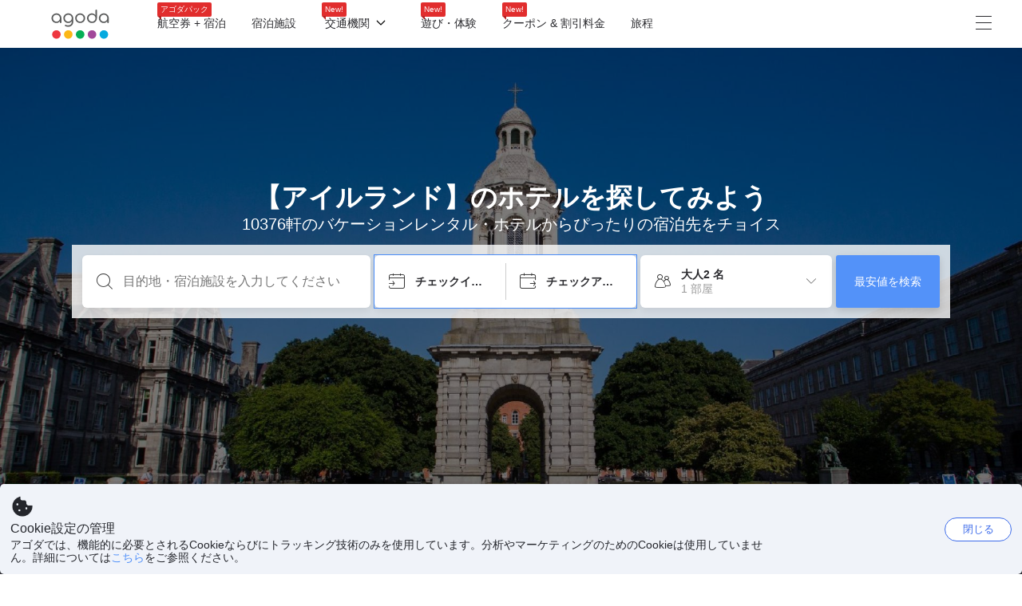

--- FILE ---
content_type: text/css
request_url: https://cdn6.agoda.net/cdn-geo-web/js/assets/LEGACY-BROWSERS-NOWL/geo.react-61ac6ce03815.css
body_size: 103172
content:
.ui-datepicker .datepicker-panel{background:#fff;border-top:1px solid #0283df;border-bottom:2px solid #0283df;box-shadow:0 1px 1px 0 rgba(0,0,0,.3);position:absolute;z-index:99;left:0;top:0;display:none}.ui-datepicker{padding:14px;background-color:#fff;display:none;box-shadow:0 0 4px 0 rgba(0,0,0,.4);width:auto;border-radius:0;margin-top:0;border:1px solid #ccc}.ui-datepicker .ui-datepicker-header{position:relative;border:none;background-color:transparent;background-image:none;box-shadow:none;border-radius:0}.ui-datepicker .ui-datepicker-header .ui-datepicker-title{text-align:center;font-size:120%;font-weight:bold;color:#0283df}.ui-datepicker .ui-datepicker-header .ui-datepicker-prev,.ui-datepicker .ui-datepicker-header .ui-datepicker-next{margin-top:0;position:absolute;width:18px;height:18px;background:url(//cdn1.agoda.net/images/mvc/tablet/tablet-sprite-icons-v2.png) no-repeat 0 100px;display:inline-block;line-height:0;font-size:0;speak:none;cursor:pointer}.ui-datepicker .ui-datepicker-header .ui-datepicker-prev{left:0;background-position:-29px -143px}.ui-datepicker .ui-datepicker-header .ui-datepicker-next{right:0;background-position:-29px -119px}.ui-datepicker table{width:auto;margin:0;text-align:center}.ui-datepicker th,.ui-datepicker td{border:0;padding:1px}.ui-datepicker th span,.ui-datepicker td span,.ui-datepicker td a{min-width:30px;padding:6px 0;display:block;text-decoration:none}.ui-datepicker tbody .ui-state-default,.ui-datepicker tbody .ui-state-default:hover{background:#ececec;border:1px solid #ececec;color:#666;min-width:30px;padding:6px 0;display:block}.ui-datepicker tbody .ui-state-hover,.ui-datepicker tbody .ui-state-hover:hover{background:#0896ff;border-color:#0896ff;color:#fff;padding:6px 0}.ui-datepicker tbody .ui-datepicker-range .ui-state-default{background:#ececec;border-color:#0283df;color:#0283df}.ui-datepicker tbody .ui-datepicker-range .ui-state-hover{background:#0896ff;border-color:#0896ff;color:#fff}.ui-datepicker tbody .ui-state-highlight,.ui-datepicker tbody .ui-datepicker-range .ui-state-highlight{background:#ececec;border-color:#f79d11;color:#000;padding:6px 0}.ui-datepicker tbody .ui-state-highlight:hover{background:#f79d11;border-color:#f79d11;color:#fff;padding:6px 0}.ui-datepicker tbody .ui-state-active,.ui-datepicker tbody .ui-state-active:hover,.ui-datepicker tbody .ui-datepicker-range .ui-state-active{background:#0896ff;border-color:#0896ff;color:#fff}.ui-datepicker .ui-state-disabled,.ui-datepicker .ui-state-disabled:hover{opacity:.4}.ui-datepicker .ui-datepicker-group-first{display:inline-block;margin-right:10px}.ui-datepicker .ui-datepicker-group-last{display:inline-block}.ui-datepicker .ui-datepicker-buttonpane{text-align:center}.ui-datepicker .ui-datepicker-close{background:#fff;border:none;margin:5px auto 0 auto;cursor:pointer}.ui-datepicker .ui-datepicker-current{display:none}.ui-datepicker .ui-icon{background:none;border:none;border-radius:0}.ui-datepicker table.ui-datepicker-calendar th{color:#666;font-size:14px;font-size:1.4rem}.ui-datepicker table.ui-datepicker-calendar td{text-align:center}.ui-datepicker table.ui-datepicker-calendar td .ui-state-active,.ui-datepicker table.ui-datepicker-calendar td .ui-state-active:hover,.ui-datepicker table.ui-datepicker-calendar td .ui-state-highlight,.ui-datepicker table.ui-datepicker-calendar td .ui-state-highlight:hover{border:1px solid #0896ff;background-color:#0896ff;color:#fff;min-width:30px;padding:6px 0;display:block}.ui-datepicker table.ui-datepicker-calendar td a:hover{border:1px solid #0896ff;background:#0896ff;color:#fff}.ui-datepicker table.ui-datepicker-calendar td.ui-datepicker-today a{background:#ececec;border-color:#f79d11;color:#000;font-weight:bold}.ui-datepicker table.ui-datepicker-calendar td.ui-datepicker-today a:hover{background-color:#f79d11;border-color:#f79d11;color:#000;font-weight:bold}.datepicker-panel>.ui-datepicker table tbody .ui-state-default,.datepicker-panel>.ui-datepicker table tbody .ui-state-default:hover{background:#ececec;border:1px solid #ececec;color:#333;padding:10px 0}.datepicker-panel>.ui-datepicker table tbody .ui-state-hover,.datepicker-panel>.ui-datepicker table tbody .ui-state-hover:hover{background:#cecece;border:1px solid #cecece;color:#333;padding:10px 0}.datepicker-panel>.ui-datepicker table.ui-datepicker-calendar td .ui-state-active,.ui-datepicker table.ui-datepicker-calendar td .ui-state-active:hover,.ui-datepicker table.ui-datepicker-calendar td .ui-state-highlight,.ui-datepicker table.ui-datepicker-calendar td .ui-state-highlight:hover{border:1px solid #0896ff;background-color:#0896ff;color:#fff;min-width:30px;display:block}
@font-face{font-family:"icons";src:url("//cdn6.agoda.net/images/fonts/icons-subset-3bbda84.woff2") format("woff2"),url("//cdn6.agoda.net/images/fonts/icons-subset-3bbda84.woff") format("woff");font-weight:normal;font-style:normal;font-display:swap;unicode-range:U+0-f163}@font-face{font-family:"icons";src:url("//cdn6.agoda.net/images/fonts/icons-subset-9145750.woff2") format("woff2"),url("//cdn6.agoda.net/images/fonts/icons-subset-9145750.woff") format("woff");font-weight:normal;font-style:normal;font-display:swap;unicode-range:U+f164-f1c7}@font-face{font-family:"icons";src:url("//cdn6.agoda.net/images/fonts/icons-subset-e6b1ac1.woff2") format("woff2"),url("//cdn6.agoda.net/images/fonts/icons-subset-e6b1ac1.woff") format("woff");font-weight:normal;font-style:normal;font-display:swap;unicode-range:U+f1c8-f22b}@font-face{font-family:"icons";src:url("//cdn6.agoda.net/images/fonts/icons-subset-926415a.woff2") format("woff2"),url("//cdn6.agoda.net/images/fonts/icons-subset-926415a.woff") format("woff");font-weight:normal;font-style:normal;font-display:swap;unicode-range:U+f22c-f28f}@font-face{font-family:"icons";src:url("//cdn6.agoda.net/images/fonts/icons-subset-6793e2a.woff2") format("woff2"),url("//cdn6.agoda.net/images/fonts/icons-subset-6793e2a.woff") format("woff");font-weight:normal;font-style:normal;font-display:swap;unicode-range:U+f290-f2f3}@font-face{font-family:"icons";src:url("//cdn6.agoda.net/images/fonts/icons-subset-f3ecf4c.woff2") format("woff2"),url("//cdn6.agoda.net/images/fonts/icons-subset-f3ecf4c.woff") format("woff");font-weight:normal;font-style:normal;font-display:swap;unicode-range:U+f2f4-f357}@font-face{font-family:"icons";src:url("//cdn6.agoda.net/images/fonts/icons-subset-904cd88.woff2") format("woff2"),url("//cdn6.agoda.net/images/fonts/icons-subset-904cd88.woff") format("woff");font-weight:normal;font-style:normal;font-display:swap;unicode-range:U+f358-f3bb}@font-face{font-family:"icons";src:url("//cdn6.agoda.net/images/fonts/icons-subset-7fb84d3.woff2") format("woff2"),url("//cdn6.agoda.net/images/fonts/icons-subset-7fb84d3.woff") format("woff");font-weight:normal;font-style:normal;font-display:swap;unicode-range:U+f3bc-f41f}@font-face{font-family:"icons";src:url("//cdn6.agoda.net/images/fonts/icons-subset-d498017.woff2") format("woff2"),url("//cdn6.agoda.net/images/fonts/icons-subset-d498017.woff") format("woff");font-weight:normal;font-style:normal;font-display:swap;unicode-range:U+f420-f483}@font-face{font-family:"icons";src:url("//cdn6.agoda.net/images/fonts/icons-subset-6069bcf.woff2") format("woff2"),url("//cdn6.agoda.net/images/fonts/icons-subset-6069bcf.woff") format("woff");font-weight:normal;font-style:normal;font-display:swap;unicode-range:U+f484-f4e7}@font-face{font-family:"icons";src:url("//cdn6.agoda.net/images/fonts/icons-subset-1a22bc9.woff2") format("woff2"),url("//cdn6.agoda.net/images/fonts/icons-subset-1a22bc9.woff") format("woff");font-weight:normal;font-style:normal;font-display:swap;unicode-range:U+f4e8-f54b}@font-face{font-family:"icons";src:url("//cdn6.agoda.net/images/fonts/icons-subset-306f1e5.woff2") format("woff2"),url("//cdn6.agoda.net/images/fonts/icons-subset-306f1e5.woff") format("woff");font-weight:normal;font-style:normal;font-display:swap;unicode-range:U+f54c-f5af}@font-face{font-family:"icons";src:url("//cdn6.agoda.net/images/fonts/icons-subset-bee682e.woff2") format("woff2"),url("//cdn6.agoda.net/images/fonts/icons-subset-bee682e.woff") format("woff");font-weight:normal;font-style:normal;font-display:swap;unicode-range:U+f5b0-f613}@font-face{font-family:"icons";src:url("//cdn6.agoda.net/images/fonts/icons-subset-66d1db1.woff2") format("woff2"),url("//cdn6.agoda.net/images/fonts/icons-subset-66d1db1.woff") format("woff");font-weight:normal;font-style:normal;font-display:swap;unicode-range:U+f614-f617}.ficon-10{font-size:10px}.ficon-12{font-size:12px}.ficon-14{font-size:14px}.ficon-16{font-size:16px}.ficon-18{font-size:18px}.ficon-20{font-size:20px}.ficon-21{font-size:21px}.ficon-22{font-size:22px}.ficon-24{font-size:24px}.ficon-32{font-size:32px}.ficon-48{font-size:48px}.ficon-64{font-size:64px}.ficon{font-family:"icons";display:inline-block;vertical-align:middle;line-height:1;font-weight:normal;font-style:normal;speak:none;text-decoration:inherit;text-transform:none;text-rendering:optimizeLegibility;-webkit-font-smoothing:antialiased;-moz-osx-font-smoothing:grayscale;margin-bottom:3px}@font-face{font-family:"icons";src:url("//cdn6.agoda.net/images/fonts/icons-subset-3bbda84.woff2") format("woff2"),url("//cdn6.agoda.net/images/fonts/icons-subset-3bbda84.woff") format("woff");font-weight:normal;font-style:normal;font-display:swap;unicode-range:U+0-f163}@font-face{font-family:"icons";src:url("//cdn6.agoda.net/images/fonts/icons-subset-9145750.woff2") format("woff2"),url("//cdn6.agoda.net/images/fonts/icons-subset-9145750.woff") format("woff");font-weight:normal;font-style:normal;font-display:swap;unicode-range:U+f164-f1c7}@font-face{font-family:"icons";src:url("//cdn6.agoda.net/images/fonts/icons-subset-e6b1ac1.woff2") format("woff2"),url("//cdn6.agoda.net/images/fonts/icons-subset-e6b1ac1.woff") format("woff");font-weight:normal;font-style:normal;font-display:swap;unicode-range:U+f1c8-f22b}@font-face{font-family:"icons";src:url("//cdn6.agoda.net/images/fonts/icons-subset-926415a.woff2") format("woff2"),url("//cdn6.agoda.net/images/fonts/icons-subset-926415a.woff") format("woff");font-weight:normal;font-style:normal;font-display:swap;unicode-range:U+f22c-f28f}@font-face{font-family:"icons";src:url("//cdn6.agoda.net/images/fonts/icons-subset-6793e2a.woff2") format("woff2"),url("//cdn6.agoda.net/images/fonts/icons-subset-6793e2a.woff") format("woff");font-weight:normal;font-style:normal;font-display:swap;unicode-range:U+f290-f2f3}@font-face{font-family:"icons";src:url("//cdn6.agoda.net/images/fonts/icons-subset-f3ecf4c.woff2") format("woff2"),url("//cdn6.agoda.net/images/fonts/icons-subset-f3ecf4c.woff") format("woff");font-weight:normal;font-style:normal;font-display:swap;unicode-range:U+f2f4-f357}@font-face{font-family:"icons";src:url("//cdn6.agoda.net/images/fonts/icons-subset-904cd88.woff2") format("woff2"),url("//cdn6.agoda.net/images/fonts/icons-subset-904cd88.woff") format("woff");font-weight:normal;font-style:normal;font-display:swap;unicode-range:U+f358-f3bb}@font-face{font-family:"icons";src:url("//cdn6.agoda.net/images/fonts/icons-subset-7fb84d3.woff2") format("woff2"),url("//cdn6.agoda.net/images/fonts/icons-subset-7fb84d3.woff") format("woff");font-weight:normal;font-style:normal;font-display:swap;unicode-range:U+f3bc-f41f}@font-face{font-family:"icons";src:url("//cdn6.agoda.net/images/fonts/icons-subset-d498017.woff2") format("woff2"),url("//cdn6.agoda.net/images/fonts/icons-subset-d498017.woff") format("woff");font-weight:normal;font-style:normal;font-display:swap;unicode-range:U+f420-f483}@font-face{font-family:"icons";src:url("//cdn6.agoda.net/images/fonts/icons-subset-6069bcf.woff2") format("woff2"),url("//cdn6.agoda.net/images/fonts/icons-subset-6069bcf.woff") format("woff");font-weight:normal;font-style:normal;font-display:swap;unicode-range:U+f484-f4e7}@font-face{font-family:"icons";src:url("//cdn6.agoda.net/images/fonts/icons-subset-1a22bc9.woff2") format("woff2"),url("//cdn6.agoda.net/images/fonts/icons-subset-1a22bc9.woff") format("woff");font-weight:normal;font-style:normal;font-display:swap;unicode-range:U+f4e8-f54b}@font-face{font-family:"icons";src:url("//cdn6.agoda.net/images/fonts/icons-subset-306f1e5.woff2") format("woff2"),url("//cdn6.agoda.net/images/fonts/icons-subset-306f1e5.woff") format("woff");font-weight:normal;font-style:normal;font-display:swap;unicode-range:U+f54c-f5af}@font-face{font-family:"icons";src:url("//cdn6.agoda.net/images/fonts/icons-subset-bee682e.woff2") format("woff2"),url("//cdn6.agoda.net/images/fonts/icons-subset-bee682e.woff") format("woff");font-weight:normal;font-style:normal;font-display:swap;unicode-range:U+f5b0-f613}@font-face{font-family:"icons";src:url("//cdn6.agoda.net/images/fonts/icons-subset-66d1db1.woff2") format("woff2"),url("//cdn6.agoda.net/images/fonts/icons-subset-66d1db1.woff") format("woff");font-weight:normal;font-style:normal;font-display:swap;unicode-range:U+f614-f617}@font-face{font-family:"icons";src:url("//cdn6.agoda.net/images/fonts/global-refresh/icons-89a6761cd841725e350b9c0a886b1fb8.eot");src:url("//cdn6.agoda.net/images/fonts/global-refresh/icons-89a6761cd841725e350b9c0a886b1fb8.eot?#iefix") format("embedded-opentype"),url("//cdn6.agoda.net/images/fonts/global-refresh/icons-89a6761cd841725e350b9c0a886b1fb8.woff") format("woff"),url("//cdn6.agoda.net/images/fonts/global-refresh/icons-89a6761cd841725e350b9c0a886b1fb8.ttf") format("truetype"),url("//cdn6.agoda.net/images/fonts/global-refresh/icons-89a6761cd841725e350b9c0a886b1fb8.svg?#icons") format("svg");font-weight:normal;font-style:normal}.ficon-10{font-size:10px}.ficon-12{font-size:12px}.ficon-14{font-size:14px}.ficon-16{font-size:16px}.ficon-18{font-size:18px}.ficon-20{font-size:20px}.ficon-21{font-size:21px}.ficon-22{font-size:22px}.ficon-24{font-size:24px}.ficon-32{font-size:32px}.ficon-48{font-size:48px}.ficon-64{font-size:64px}.ficon{font-family:"icons";display:inline-block;vertical-align:middle;line-height:1;font-weight:normal;font-style:normal;speak:none;text-decoration:inherit;text-transform:none;text-rendering:optimizeLegibility;-webkit-font-smoothing:antialiased;-moz-osx-font-smoothing:grayscale;margin-bottom:3px}.ficon-1ah::before{content:"\F101"}.ficon-24-hour-finess-center::before{content:"\F102"}.ficon-24hour-check-in::before{content:"\F103"}.ficon-24hour-frontdesk::before{content:"\F104"}.ficon-24hour-room-service::before{content:"\F105"}.ficon-24hour-security::before{content:"\F106"}.ficon-5-star-deal::before{content:"\F107"}.ficon-desktop-ic-black-down::before{content:"\F108"}.ficon-desktop-ic-black-down-arrow::before{content:"\F109"}.ficon-desktop-ic-profile::before{content:"\F10A"}.ficon-installment-payment::before{content:"\F10B"}.ficon-internet::before{content:"\F10C"}.ficon-iron::before{content:"\F10D"}.ficon-add-a-website::before{content:"\F10E"}.ficon-additional-bathroom::before{content:"\F10F"}.ficon-additional-fee-for-pets::before{content:"\F110"}.ficon-additional-information::before{content:"\F111"}.ficon-additional-toilet::before{content:"\F112"}.ficon-address::before{content:"\F113"}.ficon-adults-line::before{content:"\F114"}.ficon-adults-one::before{content:"\F115"}.ficon-after-hours::before{content:"\F116"}.ficon-afternoon-tea::before{content:"\F117"}.ficon-agoda-cash::before{content:"\F118"}.ficon-agoda-homes::before{content:"\F119"}.ficon-agoda-price-guarante-filled::before{content:"\F11A"}.ficon-agoda-price-guarante::before{content:"\F11B"}.ficon-air-bath-access::before{content:"\F11C"}.ficon-air-conditioning::before{content:"\F11D"}.ficon-air-purifier::before{content:"\F11E"}.ficon-airport-transfer-big::before{content:"\F11F"}.ficon-airport-transfer-oneway::before{content:"\F120"}.ficon-airport-transfer-roundtrip::before{content:"\F121"}.ficon-airport-transfer-small::before{content:"\F122"}.ficon-airport-transfer-solid::before{content:"\F123"}.ficon-airport-transfer::before{content:"\F124"}.ficon-airports-plane::before{content:"\F125"}.ficon-airports::before{content:"\F126"}.ficon-alarm-clock::before{content:"\F127"}.ficon-alipay::before{content:"\F128"}.ficon-already-booking::before{content:"\F129"}.ficon-american-express::before{content:"\F12A"}.ficon-apartment::before{content:"\F12B"}.ficon-app-android::before{content:"\F12C"}.ficon-app-apple::before{content:"\F12D"}.ficon-app-windos::before{content:"\F12E"}.ficon-aps-lock::before{content:"\F12F"}.ficon-area::before{content:"\F130"}.ficon-arrow-big-down::before{content:"\F131"}.ficon-arrow-big-right::before{content:"\F132"}.ficon-arrow-big-up::before{content:"\F133"}.ficon-arrow-right-box::before{content:"\F134"}.ficon-arrow-right::before{content:"\F135"}.ficon-assembly-pin-border::before{content:"\F136"}.ficon-assembly-restaurant-line::before{content:"\F137"}.ficon-assembly-restaurant::before{content:"\F138"}.ficon-atm-cash-machine-on-site::before{content:"\F139"}.ficon-attractions::before{content:"\F13A"}.ficon-avatar-hotel::before{content:"\F13B"}.ficon-avatar-property::before{content:"\F13C"}.ficon-baby-cot::before{content:"\F13D"}.ficon-babysitting::before{content:"\F13E"}.ficon-back-to-top::before{content:"\F13F"}.ficon-badge-insider::before{content:"\F140"}.ficon-badminton-court::before{content:"\F141"}.ficon-balcony-terrace::before{content:"\F142"}.ficon-balloon-minus::before{content:"\F143"}.ficon-balloon-plus::before{content:"\F144"}.ficon-balloon::before{content:"\F145"}.ficon-bathrobes::before{content:"\F146"}.ficon-bathroom-basics::before{content:"\F147"}.ficon-bathroom-phone::before{content:"\F148"}.ficon-bathrooms::before{content:"\F149"}.ficon-bathtub::before{content:"\F14A"}.ficon-bbq-facilities::before{content:"\F14B"}.ficon-bc-global-card::before{content:"\F14C"}.ficon-beach::before{content:"\F14D"}.ficon-bed-property::before{content:"\F14E"}.ficon-bed::before{content:"\F14F"}.ficon-bedroom-door::before{content:"\F150"}.ficon-bedroom::before{content:"\F151"}.ficon-bell-alerts::before{content:"\F152"}.ficon-best-value::before{content:"\F153"}.ficon-bicycle-rental::before{content:"\F154"}.ficon-billiards::before{content:"\F155"}.ficon-blackout-curtains::before{content:"\F156"}.ficon-blizzard::before{content:"\F157"}.ficon-blowing-drifting-snow::before{content:"\F158"}.ficon-blowing-dust-sandstorm::before{content:"\F159"}.ficon-blowing-spray-windy::before{content:"\F15A"}.ficon-boat::before{content:"\F15B"}.ficon-bold-baby-diaper::before{content:"\F15C"}.ficon-bold-baby::before{content:"\F15D"}.ficon-bold-bath-materials::before{content:"\F15E"}.ficon-bold-bath-temperature::before{content:"\F15F"}.ficon-bold-bath-water::before{content:"\F160"}.ficon-bold-capacity::before{content:"\F161"}.ficon-bold-change-flight::before{content:"\F162"}.ficon-bold-child-meal-a::before{content:"\F163"}.ficon-bold-child-meal-b::before{content:"\F164"}.ficon-bold-children-yukata::before{content:"\F165"}.ficon-bold-family-with-teens-new::before{content:"\F166"}.ficon-bold-female-only::before{content:"\F167"}.ficon-bold-first-aid::before{content:"\F168"}.ficon-bold-floor-plan::before{content:"\F169"}.ficon-bold-gender::before{content:"\F16A"}.ficon-bold-group-travelers::before{content:"\F16B"}.ficon-bold-hot-spring-access::before{content:"\F16C"}.ficon-bold-hot-spring-bath::before{content:"\F16D"}.ficon-bold-infant::before{content:"\F16E"}.ficon-bold-itinerary::before{content:"\F16F"}.ficon-bold-male-only::before{content:"\F170"}.ficon-bold-meal::before{content:"\F171"}.ficon-bold-modify-search::before{content:"\F172"}.ficon-bold-mountain-view::before{content:"\F173"}.ficon-bold-package-savings::before{content:"\F174"}.ficon-bold-package::before{content:"\F175"}.ficon-bold-preselected-flight::before{content:"\F176"}.ficon-bold-price-fluctuates::before{content:"\F177"}.ficon-bold-salt::before{content:"\F178"}.ficon-bold-spa-sauna::before{content:"\F179"}.ficon-bold-tap-water::before{content:"\F17A"}.ficon-bold-time-icon::before{content:"\F17B"}.ficon-bold-travel-protection::before{content:"\F17C"}.ficon-bold-walkability::before{content:"\F17D"}.ficon-book-now-pay-later::before{content:"\F17E"}.ficon-book-without-a-creditcard::before{content:"\F17F"}.ficon-bottle-of-sparkling-wine::before{content:"\F180"}.ficon-bottle-of-wine::before{content:"\F181"}.ficon-bowling-alley::before{content:"\F182"}.ficon-bracket-left::before{content:"\F183"}.ficon-bracket-right::before{content:"\F184"}.ficon-breakfast-buffet::before{content:"\F185"}.ficon-breakfast-one-person::before{content:"\F186"}.ficon-breakfast::before{content:"\F187"}.ficon-breezy::before{content:"\F188"}.ficon-broken-clouds::before{content:"\F189"}.ficon-budget::before{content:"\F18A"}.ficon-bullet::before{content:"\F18B"}.ficon-bungalow::before{content:"\F18C"}.ficon-bunk-bed::before{content:"\F18D"}.ficon-bus-and-rail-stations::before{content:"\F18E"}.ficon-bus-station::before{content:"\F18F"}.ficon-business-center::before{content:"\F190"}.ficon-business-facilities::before{content:"\F191"}.ficon-business-hover::before{content:"\F192"}.ficon-business::before{content:"\F193"}.ficon-buzzer-wireless-intercom::before{content:"\F194"}.ficon-c-coupon::before{content:"\F195"}.ficon-cable-car-station::before{content:"\F196"}.ficon-calendar-onmap::before{content:"\F197"}.ficon-callcenter-24hour::before{content:"\F198"}.ficon-callcenter-line::before{content:"\F199"}.ficon-callcenter::before{content:"\F19A"}.ficon-camera-hover::before{content:"\F19B"}.ficon-cancel-anytime::before{content:"\F19C"}.ficon-cancel-booking::before{content:"\F19D"}.ficon-cancellation-policy-non-refund-special-condition::before{content:"\F19E"}.ficon-canoe::before{content:"\F19F"}.ficon-capsule::before{content:"\F1A0"}.ficon-car-hire::before{content:"\F1A1"}.ficon-car-park-charges::before{content:"\F1A2"}.ficon-car-park-free-charge::before{content:"\F1A3"}.ficon-car-park-nearby::before{content:"\F1A4"}.ficon-car-park-onsite::before{content:"\F1A5"}.ficon-car-park::before{content:"\F1A6"}.ficon-car-power-charging-station::before{content:"\F1A7"}.ficon-carbon-monoxide-detector::before{content:"\F1A8"}.ficon-carpeting::before{content:"\F1A9"}.ficon-carrouselarrow-left::before{content:"\F1AA"}.ficon-carrouselarrow-right::before{content:"\F1AB"}.ficon-cash-a-line-new::before{content:"\F1AC"}.ficon-cash-a-solid-new::before{content:"\F1AD"}.ficon-cash-circle-h::before{content:"\F1AE"}.ficon-cash-circle-s::before{content:"\F1AF"}.ficon-cash-h::before{content:"\F1B0"}.ficon-cash-line-circle-h::before{content:"\F1B1"}.ficon-cash-line-circle-s::before{content:"\F1B2"}.ficon-cash-line-h::before{content:"\F1B3"}.ficon-cash-line-new::before{content:"\F1B4"}.ficon-cash-line-s::before{content:"\F1B5"}.ficon-cash-s::before{content:"\F1B6"}.ficon-cash-solid-new::before{content:"\F1B7"}.ficon-cash::before{content:"\F1B8"}.ficon-casino::before{content:"\F1B9"}.ficon-cats-allowed::before{content:"\F1BA"}.ficon-chapel::before{content:"\F1BB"}.ficon-chat::before{content:"\F1BC"}.ficon-check-box::before{content:"\F1BD"}.ficon-check-circle-o::before{content:"\F1BE"}.ficon-check-circle::before{content:"\F1BF"}.ficon-check-in::before{content:"\F1C0"}.ficon-check-out::before{content:"\F1C1"}.ficon-check-valid-state::before{content:"\F1C2"}.ficon-check::before{content:"\F1C3"}.ficon-checkbox-icon::before{content:"\F1C4"}.ficon-checkin-date::before{content:"\F1C5"}.ficon-checkin-hover-date::before{content:"\F1C6"}.ficon-checkout-date::before{content:"\F1C7"}.ficon-checkout-hover-date::before{content:"\F1C8"}.ficon-child-icon::before{content:"\F1C9"}.ficon-child-line::before{content:"\F1CA"}.ficon-child::before{content:"\F1CB"}.ficon-children-high-chair::before{content:"\F1CC"}.ficon-children-one::before{content:"\F1CD"}.ficon-children-playground::before{content:"\F1CE"}.ficon-china-cuisine::before{content:"\F1CF"}.ficon-china-event::before{content:"\F1D0"}.ficon-china-only::before{content:"\F1D1"}.ficon-chinese-cuisine-noodle::before{content:"\F1D2"}.ficon-chinese-friendly::before{content:"\F1D3"}.ficon-circle-05::before{content:"\F1D4"}.ficon-circle-1::before{content:"\F1D5"}.ficon-circle-15::before{content:"\F1D6"}.ficon-circle-2::before{content:"\F1D7"}.ficon-circle-25::before{content:"\F1D8"}.ficon-circle-3::before{content:"\F1D9"}.ficon-circle-35::before{content:"\F1DA"}.ficon-circle-4::before{content:"\F1DB"}.ficon-circle-45::before{content:"\F1DC"}.ficon-circle-5::before{content:"\F1DD"}.ficon-circle-arrow-left::before{content:"\F1DE"}.ficon-circle-arrow-right::before{content:"\F1DF"}.ficon-circle-bus::before{content:"\F1E0"}.ficon-circle-home::before{content:"\F1E1"}.ficon-circle-pin::before{content:"\F1E2"}.ficon-circle-plane::before{content:"\F1E3"}.ficon-circle-star::before{content:"\F1E4"}.ficon-cities::before{content:"\F1E5"}.ficon-city-buses::before{content:"\F1E6"}.ficon-city-view::before{content:"\F1E7"}.ficon-cleaning-products::before{content:"\F1E8"}.ficon-clear-mark::before{content:"\F1E9"}.ficon-clear-sky-b::before{content:"\F1EA"}.ficon-clear-sky::before{content:"\F1EB"}.ficon-clear::before{content:"\F1EC"}.ficon-close-popup-solid::before{content:"\F1ED"}.ficon-close-popup::before{content:"\F1EE"}.ficon-closest-bar::before{content:"\F1EF"}.ficon-closest-market::before{content:"\F1F0"}.ficon-closet::before{content:"\F1F1"}.ficon-clothes-dryer-pay::before{content:"\F1F2"}.ficon-clothes-rack::before{content:"\F1F3"}.ficon-clothes-washer-free::before{content:"\F1F4"}.ficon-cloudy::before{content:"\F1F5"}.ficon-club-lounge-access::before{content:"\F1F6"}.ficon-coffee-shop::before{content:"\F1F7"}.ficon-coffee-tea-maker::before{content:"\F1F8"}.ficon-complimentary-bottled-water::before{content:"\F1F9"}.ficon-complimentary-instant-coffee::before{content:"\F1FA"}.ficon-complimentary-tea::before{content:"\F1FB"}.ficon-compset-comparison::before{content:"\F1FC"}.ficon-concierge::before{content:"\F1FD"}.ficon-confirmation-instant::before{content:"\F1FE"}.ficon-confirmation-later::before{content:"\F1FF"}.ficon-confirmation-solid::before{content:"\F200"}.ficon-confirmation::before{content:"\F201"}.ficon-congratulations::before{content:"\F202"}.ficon-continental-breakfast::before{content:"\F203"}.ficon-control-close-circle::before{content:"\F204"}.ficon-control-collapse::before{content:"\F205"}.ficon-control-expand::before{content:"\F206"}.ficon-cookie::before{content:"\F207"}.ficon-couple-hover::before{content:"\F208"}.ficon-couple::before{content:"\F209"}.ficon-coupon-card-no-circle::before{content:"\F20A"}.ficon-coupon-card-solid::before{content:"\F20B"}.ficon-coupon-card::before{content:"\F20C"}.ficon-coupon-promo::before{content:"\F20D"}.ficon-coupon::before{content:"\F20E"}.ficon-credit-card-bf::before{content:"\F20F"}.ficon-credit-card-required::before{content:"\F210"}.ficon-credit-card::before{content:"\F211"}.ficon-culture::before{content:"\F212"}.ficon-currency-exchange::before{content:"\F213"}.ficon-daily-housekeeping::before{content:"\F214"}.ficon-daily-newspaper::before{content:"\F215"}.ficon-dart-board::before{content:"\F216"}.ficon-dashboard::before{content:"\F217"}.ficon-data-at-your-fingertips::before{content:"\F218"}.ficon-deal-gift-card::before{content:"\F219"}.ficon-deal-insider::before{content:"\F21A"}.ficon-default-feedback::before{content:"\F21B"}.ficon-desk::before{content:"\F21C"}.ficon-diners-clubs-card::before{content:"\F21D"}.ficon-dinner::before{content:"\F21E"}.ficon-discount::before{content:"\F21F"}.ficon-discover-card::before{content:"\F220"}.ficon-dishwasher::before{content:"\F221"}.ficon-distance-from-city-center::before{content:"\F222"}.ficon-distance-to-airport::before{content:"\F223"}.ficon-diving::before{content:"\F224"}.ficon-document::before{content:"\F225"}.ficon-dog-allowed::before{content:"\F226"}.ficon-domestic-rates::before{content:"\F227"}.ficon-dot-seperater::before{content:"\F228"}.ficon-double-bed::before{content:"\F229"}.ficon-double-super-king-queen::before{content:"\F22A"}.ficon-download-apps::before{content:"\F22B"}.ficon-download::before{content:"\F22C"}.ficon-dressing-room::before{content:"\F22D"}.ficon-drinks::before{content:"\F22E"}.ficon-drizzle::before{content:"\F22F"}.ficon-drug-stores::before{content:"\F230"}.ficon-dryer::before{content:"\F231"}.ficon-dvd-cd-player::before{content:"\F232"}.ficon-dynamic-banner::before{content:"\F233"}.ficon-early-bird-deal-solid::before{content:"\F234"}.ficon-early-bird-deal::before{content:"\F235"}.ficon-early-check-in::before{content:"\F236"}.ficon-easy-integration::before{content:"\F237"}.ficon-edge-arrow-left::before{content:"\F238"}.ficon-edge-arrow-right::before{content:"\F239"}.ficon-edit-filled::before{content:"\F23A"}.ficon-edit::before{content:"\F23B"}.ficon-electric-blanket::before{content:"\F23C"}.ficon-elevator::before{content:"\F23D"}.ficon-email-envelope::before{content:"\F23E"}.ficon-emo-dislike-ani1::before{content:"\F23F"}.ficon-emo-dislike-ani2::before{content:"\F240"}.ficon-emo-dislike-ani3::before{content:"\F241"}.ficon-emo-dislike-click::before{content:"\F242"}.ficon-emo-dont-care-ani1::before{content:"\F243"}.ficon-emo-dont-care-ani2::before{content:"\F244"}.ficon-emo-dont-care-ani3::before{content:"\F245"}.ficon-emo-dont-care-click::before{content:"\F246"}.ficon-emo-great-ani1::before{content:"\F247"}.ficon-emo-great-ani2::before{content:"\F248"}.ficon-emo-great-ani3::before{content:"\F249"}.ficon-emo-great-click::before{content:"\F24A"}.ficon-emo-nice-ani1::before{content:"\F24B"}.ficon-emo-nice-ani2::before{content:"\F24C"}.ficon-emo-nice-ani3::before{content:"\F24D"}.ficon-emo-nice-click::before{content:"\F24E"}.ficon-emo-sad-ani1::before{content:"\F24F"}.ficon-emo-sad-ani2::before{content:"\F250"}.ficon-emo-sad-ani3::before{content:"\F251"}.ficon-emo-sad-click::before{content:"\F252"}.ficon-entire-place::before{content:"\F253"}.ficon-essentials::before{content:"\F254"}.ficon-everybody-fits::before{content:"\F255"}.ficon-exclusive-sale::before{content:"\F256"}.ficon-executive-floor::before{content:"\F257"}.ficon-executive-lounge-access::before{content:"\F258"}.ficon-export-calendar::before{content:"\F259"}.ficon-express-check-in-check-out::before{content:"\F25A"}.ficon-exterior::before{content:"\F25B"}.ficon-extra-bed::before{content:"\F25C"}.ficon-extra-long-beds::before{content:"\F25D"}.ficon-facebook-logo::before{content:"\F25E"}.ficon-facilities-for-disabled-guests::before{content:"\F25F"}.ficon-facilities-rich::before{content:"\F260"}.ficon-failed-o::before{content:"\F261"}.ficon-failed::before{content:"\F262"}.ficon-fair-mostly-clear::before{content:"\F263"}.ficon-fair-mostly-sunny::before{content:"\F264"}.ficon-family-friendly::before{content:"\F265"}.ficon-family-fun::before{content:"\F266"}.ficon-family-line::before{content:"\F267"}.ficon-family-room::before{content:"\F268"}.ficon-family-special-deal::before{content:"\F269"}.ficon-family-with-small-kids-hover::before{content:"\F26A"}.ficon-family-with-teens-hover::before{content:"\F26B"}.ficon-family-with-teens::before{content:"\F26C"}.ficon-fan::before{content:"\F26D"}.ficon-faq::before{content:"\F26E"}.ficon-favorite-filled::before{content:"\F26F"}.ficon-favorite::before{content:"\F270"}.ficon-fax-machine::before{content:"\F271"}.ficon-fax-or-photo::before{content:"\F272"}.ficon-feedback::before{content:"\F273"}.ficon-female-capsule::before{content:"\F274"}.ficon-few-clouds::before{content:"\F275"}.ficon-filled-baby-diaper::before{content:"\F276"}.ficon-filled-baby::before{content:"\F277"}.ficon-filled-bath-materials::before{content:"\F278"}.ficon-filled-bath-temperature::before{content:"\F279"}.ficon-filled-bath-water::before{content:"\F27A"}.ficon-filled-capacity::before{content:"\F27B"}.ficon-filled-change-flight::before{content:"\F27C"}.ficon-filled-child-meal-a::before{content:"\F27D"}.ficon-filled-child-meal-b::before{content:"\F27E"}.ficon-filled-children-yukata::before{content:"\F27F"}.ficon-filled-family-with-teens-new::before{content:"\F280"}.ficon-filled-female-only::before{content:"\F281"}.ficon-filled-first-aid::before{content:"\F282"}.ficon-filled-gender::before{content:"\F283"}.ficon-filled-hot-spring-access::before{content:"\F284"}.ficon-filled-hot-spring-bath::before{content:"\F285"}.ficon-filled-infant::before{content:"\F286"}.ficon-filled-itinerary::before{content:"\F287"}.ficon-filled-male-only::before{content:"\F288"}.ficon-filled-meal::before{content:"\F289"}.ficon-filled-modify-search::before{content:"\F28A"}.ficon-filled-mountain-view::before{content:"\F28B"}.ficon-filled-package-savings::before{content:"\F28C"}.ficon-filled-package::before{content:"\F28D"}.ficon-filled-preselected-flight::before{content:"\F28E"}.ficon-filled-price-fluctuates::before{content:"\F28F"}.ficon-filled-salt::before{content:"\F290"}.ficon-filled-spa-sauna::before{content:"\F291"}.ficon-filled-tap-water::before{content:"\F292"}.ficon-filled-time-icon::before{content:"\F293"}.ficon-filled-travel-protection::before{content:"\F294"}.ficon-filled-walkability::before{content:"\F295"}.ficon-filter-icon::before{content:"\F296"}.ficon-filter-line::before{content:"\F297"}.ficon-fire-extinguisher::before{content:"\F298"}.ficon-fire-solid::before{content:"\F299"}.ficon-fireplace::before{content:"\F29A"}.ficon-first-aid-kit::before{content:"\F29B"}.ficon-fishing::before{content:"\F29C"}.ficon-fitness-center-charge::before{content:"\F29D"}.ficon-fitness-center::before{content:"\F29E"}.ficon-fitness-club::before{content:"\F29F"}.ficon-flash-deal-solid::before{content:"\F2A0"}.ficon-flash-deal::before{content:"\F2A1"}.ficon-flash-sale::before{content:"\F2A2"}.ficon-flight-earn::before{content:"\F2A3"}.ficon-flights-airplane::before{content:"\F2A4"}.ficon-flights-destination-line::before{content:"\F2A5"}.ficon-flights-hotel-line::before{content:"\F2A6"}.ficon-flights-layover-exchange-line::before{content:"\F2A7"}.ficon-flights-one-ways::before{content:"\F2A8"}.ficon-flights-pin::before{content:"\F2A9"}.ficon-flights-round-trip::before{content:"\F2AA"}.ficon-flights-stop-layover-line::before{content:"\F2AB"}.ficon-foggy::before{content:"\F2AC"}.ficon-forgot-pass::before{content:"\F2AD"}.ficon-free-bicycle::before{content:"\F2AE"}.ficon-free-breakfast-line::before{content:"\F2AF"}.ficon-free-breakfast::before{content:"\F2B0"}.ficon-free-cancellation::before{content:"\F2B1"}.ficon-free-fitness-center::before{content:"\F2B2"}.ficon-free-night-stay-circle::before{content:"\F2B3"}.ficon-free-night-stay-solid::before{content:"\F2B4"}.ficon-free-night-stay::before{content:"\F2B5"}.ficon-free-night::before{content:"\F2B6"}.ficon-free-welcome-drink::before{content:"\F2B7"}.ficon-free-wifi-in-all-rooms::before{content:"\F2B8"}.ficon-freezing-drizzle::before{content:"\F2B9"}.ficon-freezing-rain::before{content:"\F2BA"}.ficon-frequent-traveler::before{content:"\F2BB"}.ficon-fresh-newly-built-property::before{content:"\F2BC"}.ficon-frigid-ice-crystals::before{content:"\F2BD"}.ficon-g-giftcard::before{content:"\F2BE"}.ficon-garden::before{content:"\F2BF"}.ficon-gca-wreath-left::before{content:"\F2C0"}.ficon-gca-wreath-right::before{content:"\F2C1"}.ficon-get-extra-space::before{content:"\F2C2"}.ficon-gift-card::before{content:"\F2C3"}.ficon-gift-souvenir-shop::before{content:"\F2C4"}.ficon-giftcard-instant::before{content:"\F2C5"}.ficon-giftcard::before{content:"\F2C6"}.ficon-give-us-feedback::before{content:"\F2C7"}.ficon-global::before{content:"\F2C8"}.ficon-golf-course-on-site::before{content:"\F2C9"}.ficon-golf-course-within-3k::before{content:"\F2CA"}.ficon-grocery-deliveries::before{content:"\F2CB"}.ficon-ground-floor::before{content:"\F2CC"}.ficon-group-travelers-hover::before{content:"\F2CD"}.ficon-group-travelers::before{content:"\F2CE"}.ficon-guest-house::before{content:"\F2CF"}.ficon-gym::before{content:"\F2D0"}.ficon-hail::before{content:"\F2D1"}.ficon-hair-dryer::before{content:"\F2D2"}.ficon-halal-restaurant-b::before{content:"\F2D3"}.ficon-halal-restaurant::before{content:"\F2D4"}.ficon-half-full-board::before{content:"\F2D5"}.ficon-hamburger-dote::before{content:"\F2D6"}.ficon-hamburger-menu::before{content:"\F2D7"}.ficon-hangers::before{content:"\F2D8"}.ficon-haze-windy::before{content:"\F2D9"}.ficon-heart-of-the-city::before{content:"\F2DA"}.ficon-heating::before{content:"\F2DB"}.ficon-heavy-rain::before{content:"\F2DC"}.ficon-heavy-snow::before{content:"\F2DD"}.ficon-high-floor::before{content:"\F2DE"}.ficon-high-to-low::before{content:"\F2DF"}.ficon-hiking-trails::before{content:"\F2E0"}.ficon-holiday-house::before{content:"\F2E1"}.ficon-homestay::before{content:"\F2E2"}.ficon-horse-riding::before{content:"\F2E3"}.ficon-hospitals-clinics::before{content:"\F2E4"}.ficon-hot-spring-access::before{content:"\F2E5"}.ficon-hot-spring-bath::before{content:"\F2E6"}.ficon-hot-tub::before{content:"\F2E7"}.ficon-hot::before{content:"\F2E8"}.ficon-hotel-benefit::before{content:"\F2E9"}.ficon-hotel-book-last::before{content:"\F2EA"}.ficon-hotel-data::before{content:"\F2EB"}.ficon-hotel-great-location::before{content:"\F2EC"}.ficon-hotel-people-looking::before{content:"\F2ED"}.ficon-hotel-star-half::before{content:"\F2EE"}.ficon-hotel-star::before{content:"\F2EF"}.ficon-hotel-wifi::before{content:"\F2F0"}.ficon-hotel::before{content:"\F2F1"}.ficon-hover-details::before{content:"\F2F2"}.ficon-human-large::before{content:"\F2F3"}.ficon-humidifier::before{content:"\F2F4"}.ficon-hurricane::before{content:"\F2F5"}.ficon-ic-filter-bestseller::before{content:"\F2F6"}.ficon-icon-arrow-down::before{content:"\F2F7"}.ficon-icon-arrow-up::before{content:"\F2F8"}.ficon-iftar::before{content:"\F2F9"}.ficon-import-calendar::before{content:"\F2FA"}.ficon-in-room-safe::before{content:"\F2FB"}.ficon-in-room-tablet::before{content:"\F2FC"}.ficon-in-room-video-games::before{content:"\F2FD"}.ficon-indoor-poor::before{content:"\F2FE"}.ficon-infant::before{content:"\F2FF"}.ficon-infirmary::before{content:"\F300"}.ficon-info-alert::before{content:"\F301"}.ficon-info-with-circle::before{content:"\F302"}.ficon-information::before{content:"\F303"}.ficon-inhouse-movies::before{content:"\F304"}.ficon-insider-deal-desktop::before{content:"\F305"}.ficon-installment-graph::before{content:"\F306"}.ficon-installment-line::before{content:"\F307"}.ficon-installment-solid::before{content:"\F308"}.ficon-instant-booking::before{content:"\F309"}.ficon-instant::before{content:"\F30A"}.ficon-insure-your-hotel::before{content:"\F30B"}.ficon-interconnecting-room-available::before{content:"\F30C"}.ficon-invalided-file::before{content:"\F30D"}.ficon-ipod-docking-station::before{content:"\F30E"}.ficon-islamic-prayer-room::before{content:"\F30F"}.ficon-isolated-thunderstorms::before{content:"\F310"}.ficon-jacuzzi-bathtub::before{content:"\F311"}.ficon-japanese-futon::before{content:"\F312"}.ficon-japanese-western-mix::before{content:"\F313"}.ficon-jcb::before{content:"\F314"}.ficon-karaoke::before{content:"\F315"}.ficon-keyless-access::before{content:"\F316"}.ficon-kids-club::before{content:"\F317"}.ficon-king-bed::before{content:"\F318"}.ficon-kitchen-new::before{content:"\F319"}.ficon-kitchen::before{content:"\F31A"}.ficon-kitchenette-bold::before{content:"\F31B"}.ficon-kitchenette::before{content:"\F31C"}.ficon-kitchenware::before{content:"\F31D"}.ficon-kosher-restaurant::before{content:"\F31E"}.ficon-lake-view::before{content:"\F31F"}.ficon-landmark::before{content:"\F320"}.ficon-lantern::before{content:"\F321"}.ficon-laptop-friendly-workspace::before{content:"\F322"}.ficon-laptop-safe-box::before{content:"\F323"}.ficon-last-minute-deal-2::before{content:"\F324"}.ficon-last-minute-deal-solid::before{content:"\F325"}.ficon-last-minute-deal::before{content:"\F326"}.ficon-last-viewed::before{content:"\F327"}.ficon-late-check-out::before{content:"\F328"}.ficon-laundromat::before{content:"\F329"}.ficon-laundry-service::before{content:"\F32A"}.ficon-length-of-stay::before{content:"\F32B"}.ficon-library::before{content:"\F32C"}.ficon-light-rain::before{content:"\F32D"}.ficon-light-snow::before{content:"\F32E"}.ficon-lightbox::before{content:"\F32F"}.ficon-limit-deal::before{content:"\F330"}.ficon-limited-access-floor::before{content:"\F331"}.ficon-line-close::before{content:"\F332"}.ficon-line-empty-circle::before{content:"\F333"}.ficon-linens::before{content:"\F334"}.ficon-link-out-bold::before{content:"\F335"}.ficon-link-out::before{content:"\F336"}.ficon-lobby::before{content:"\F337"}.ficon-lockers::before{content:"\F338"}.ficon-logo-ah::before{content:"\F339"}.ficon-logo-wechat::before{content:"\F33A"}.ficon-long-stay-deal::before{content:"\F33B"}.ficon-long-stays-promotion::before{content:"\F33C"}.ficon-long-stays::before{content:"\F33D"}.ficon-low-floor::before{content:"\F33E"}.ficon-low-to-high::before{content:"\F33F"}.ficon-luggage-storage::before{content:"\F340"}.ficon-luggage::before{content:"\F341"}.ficon-lunch::before{content:"\F342"}.ficon-luxury::before{content:"\F343"}.ficon-m-and-s::before{content:"\F344"}.ficon-male-capsule-b::before{content:"\F345"}.ficon-male-capsule::before{content:"\F346"}.ficon-mandarin::before{content:"\F347"}.ficon-map-airport::before{content:"\F348"}.ficon-map-attraction::before{content:"\F349"}.ficon-map-city::before{content:"\F34A"}.ficon-map-night::before{content:"\F34B"}.ficon-map-pin-fat::before{content:"\F34C"}.ficon-map-room::before{content:"\F34D"}.ficon-map-transportation::before{content:"\F34E"}.ficon-map-view::before{content:"\F34F"}.ficon-map-entry::before{content:"\F350"}.ficon-massage::before{content:"\F351"}.ficon-mastercard::before{content:"\F352"}.ficon-max-occupancy-plus::before{content:"\F353"}.ficon-max-occupancy::before{content:"\F354"}.ficon-meeting-banquet::before{content:"\F355"}.ficon-meeting-facilities::before{content:"\F356"}.ficon-menu-about::before{content:"\F357"}.ficon-menu-account-hover::before{content:"\F358"}.ficon-menu-account::before{content:"\F359"}.ficon-menu-bookings::before{content:"\F35A"}.ficon-menu-bug::before{content:"\F35B"}.ficon-menu-calendar-hover::before{content:"\F35C"}.ficon-menu-calendar::before{content:"\F35D"}.ficon-menu-contact-us::before{content:"\F35E"}.ficon-menu-favorite::before{content:"\F35F"}.ficon-menu-inbox-hover::before{content:"\F360"}.ficon-menu-inbox::before{content:"\F361"}.ficon-menu-listings-hover::before{content:"\F362"}.ficon-menu-listings::before{content:"\F363"}.ficon-menu-overviews-hover::before{content:"\F364"}.ficon-menu-overviews::before{content:"\F365"}.ficon-menu-price-display::before{content:"\F366"}.ficon-menu-reservations-hover::before{content:"\F367"}.ficon-menu-reservations::before{content:"\F368"}.ficon-menu-reviews::before{content:"\F369"}.ficon-menu-today-deals::before{content:"\F36A"}.ficon-message-left::before{content:"\F36B"}.ficon-message-right::before{content:"\F36C"}.ficon-metro-subway-station::before{content:"\F36D"}.ficon-microwave::before{content:"\F36E"}.ficon-mini-bar::before{content:"\F36F"}.ficon-minibar-b::before{content:"\F370"}.ficon-minus-thin::before{content:"\F371"}.ficon-minus-with-circle::before{content:"\F372"}.ficon-mirror::before{content:"\F373"}.ficon-mist::before{content:"\F374"}.ficon-mixed-rain-hail::before{content:"\F375"}.ficon-mmb-account::before{content:"\F376"}.ficon-mmb-booking::before{content:"\F377"}.ficon-mmb-g-giftcard::before{content:"\F378"}.ficon-mmb-gift-cards::before{content:"\F379"}.ficon-mmb-inbox::before{content:"\F37A"}.ficon-mmb-my-booking::before{content:"\F37B"}.ficon-mmb-my-rewards::before{content:"\F37C"}.ficon-mmb-payment-methods::before{content:"\F37D"}.ficon-mmb-pointsmax::before{content:"\F37E"}.ficon-mmb-refer-a-friend::before{content:"\F37F"}.ficon-mmb-reviews-b::before{content:"\F380"}.ficon-mmb-reviews::before{content:"\F381"}.ficon-mmb-vip::before{content:"\F382"}.ficon-more-bedrooms::before{content:"\F383"}.ficon-more-images::before{content:"\F384"}.ficon-more-money::before{content:"\F385"}.ficon-mosquitonet::before{content:"\F386"}.ficon-most-popular-destinations::before{content:"\F387"}.ficon-mostly-cloudy-day::before{content:"\F388"}.ficon-mostly-cloudy-night::before{content:"\F389"}.ficon-motorbike::before{content:"\F38A"}.ficon-mountain-view::before{content:"\F38B"}.ficon-mse-icon::before{content:"\F38C"}.ficon-mse-price-icon::before{content:"\F38D"}.ficon-museum-arts::before{content:"\F38E"}.ficon-nav-back::before{content:"\F38F"}.ficon-nav-down-bold::before{content:"\F390"}.ficon-nav-down-thin::before{content:"\F391"}.ficon-nav-left-bold::before{content:"\F392"}.ficon-nav-left-thin::before{content:"\F393"}.ficon-nav-right-bold::before{content:"\F394"}.ficon-nav-right-thin::before{content:"\F395"}.ficon-nav-up-bold::before{content:"\F396"}.ficon-nav-up-thin::before{content:"\F397"}.ficon-negative::before{content:"\F398"}.ficon-neighborhood-line::before{content:"\F399"}.ficon-neighborhood::before{content:"\F39A"}.ficon-new-property::before{content:"\F39B"}.ficon-nha-icon::before{content:"\F39C"}.ficon-nha-logo::before{content:"\F39D"}.ficon-nightclub::before{content:"\F39E"}.ficon-nightlife::before{content:"\F39F"}.ficon-no-breakfast-a::before{content:"\F3A0"}.ficon-no-breakfast-b::before{content:"\F3A1"}.ficon-no-cc-fee::before{content:"\F3A2"}.ficon-no-cc::before{content:"\F3A3"}.ficon-no-children-allowed::before{content:"\F3A4"}.ficon-non-smoking-room::before{content:"\F3A5"}.ficon-non-smoking::before{content:"\F3A6"}.ficon-not-available::before{content:"\F3A7"}.ficon-noti-balloon-answer::before{content:"\F3A8"}.ficon-noti-balloon-question::before{content:"\F3A9"}.ficon-noti-check-mark-rounded-inner::before{content:"\F3AA"}.ficon-noti-check-mark-sharp::before{content:"\F3AB"}.ficon-notice-info::before{content:"\F3AC"}.ficon-number-of-floors::before{content:"\F3AD"}.ficon-number-of-rooms::before{content:"\F3AE"}.ficon-number-reviews::before{content:"\F3AF"}.ficon-number1::before{content:"\F3B0"}.ficon-occupancy::before{content:"\F3B1"}.ficon-ocean-view::before{content:"\F3B2"}.ficon-one-click::before{content:"\F3B3"}.ficon-open-a-new-tab::before{content:"\F3B4"}.ficon-outdoor-pool::before{content:"\F3B5"}.ficon-paperclip::before{content:"\F3B6"}.ficon-partly-cloudy-day::before{content:"\F3B7"}.ficon-partly-cloudy-night::before{content:"\F3B8"}.ficon-password::before{content:"\F3B9"}.ficon-pay-at-hotel-in-cash::before{content:"\F3BA"}.ficon-pay-at-the-place::before{content:"\F3BB"}.ficon-pay-on-checkin::before{content:"\F3BC"}.ficon-payment-option-no-credit-card::before{content:"\F3BD"}.ficon-payments-active::before{content:"\F3BE"}.ficon-payments::before{content:"\F3BF"}.ficon-pending-bold::before{content:"\F3C0"}.ficon-pending::before{content:"\F3C1"}.ficon-personal-cheque::before{content:"\F3C2"}.ficon-personal-details-filled::before{content:"\F3C3"}.ficon-personal-details::before{content:"\F3C4"}.ficon-pet-allowed-room::before{content:"\F3C5"}.ficon-pets-allowed::before{content:"\F3C6"}.ficon-photo-uploader::before{content:"\F3C7"}.ficon-photocopying::before{content:"\F3C8"}.ficon-pin-airport::before{content:"\F3C9"}.ficon-pin-beach::before{content:"\F3CA"}.ficon-pin-business::before{content:"\F3CB"}.ficon-pin-casino::before{content:"\F3CC"}.ficon-pin-culture::before{content:"\F3CD"}.ficon-pin-excellent::before{content:"\F3CE"}.ficon-pin-family-fun::before{content:"\F3CF"}.ficon-pin-heart-of-city-building::before{content:"\F3D0"}.ficon-pin-heart-of-city-mind::before{content:"\F3D1"}.ficon-pin-heart-of-city::before{content:"\F3D2"}.ficon-pin-heart-of-the-city::before{content:"\F3D3"}.ficon-pin-mountain-view::before{content:"\F3D4"}.ficon-pin-museum-arts::before{content:"\F3D5"}.ficon-pin-nightlife::before{content:"\F3D6"}.ficon-pin-poi::before{content:"\F3D7"}.ficon-pin-religious::before{content:"\F3D8"}.ficon-pin-restaurant::before{content:"\F3D9"}.ficon-pin-romance::before{content:"\F3DA"}.ficon-pin-shopping-markets::before{content:"\F3DB"}.ficon-pin-sightseeing::before{content:"\F3DC"}.ficon-pin-skiing::before{content:"\F3DD"}.ficon-pin-spas::before{content:"\F3DE"}.ficon-pin-tennis-courts::before{content:"\F3DF"}.ficon-pin-transportation-hub::before{content:"\F3E0"}.ficon-pin::before{content:"\F3E1"}.ficon-pin-star::before{content:"\F3E2"}.ficon-plus-thin::before{content:"\F3E3"}.ficon-plus-with-circle::before{content:"\F3E4"}.ficon-poi-text-search::before{content:"\F3E5"}.ficon-poi::before{content:"\F3E6"}.ficon-pointsmax-line-logo::before{content:"\F3E7"}.ficon-pointsmax-logo::before{content:"\F3E8"}.ficon-pointsmax-placeholder::before{content:"\F3E9"}.ficon-pointsmax::before{content:"\F3EA"}.ficon-police::before{content:"\F3EB"}.ficon-pool-kids::before{content:"\F3EC"}.ficon-pool::before{content:"\F3ED"}.ficon-poolside-bar::before{content:"\F3EE"}.ficon-popular-guests::before{content:"\F3EF"}.ficon-popular-icon::before{content:"\F3F0"}.ficon-portable-wifi-rental::before{content:"\F3F1"}.ficon-positive::before{content:"\F3F2"}.ficon-postal-service::before{content:"\F3F3"}.ficon-prepayment::before{content:"\F3F4"}.ficon-price-display::before{content:"\F3F5"}.ficon-price-drop::before{content:"\F3F6"}.ficon-price-messaging::before{content:"\F3F7"}.ficon-price-seen-user::before{content:"\F3F8"}.ficon-printer::before{content:"\F3F9"}.ficon-privacy-policy::before{content:"\F3FA"}.ficon-private-bath::before{content:"\F3FB"}.ficon-private-beach::before{content:"\F3FC"}.ficon-private-entrance::before{content:"\F3FD"}.ficon-private-pool::before{content:"\F3FE"}.ficon-profiles::before{content:"\F3FF"}.ficon-promo-code::before{content:"\F400"}.ficon-promo-score::before{content:"\F401"}.ficon-promoeligible-star::before{content:"\F402"}.ficon-promotion-right::before{content:"\F403"}.ficon-properties-without-price::before{content:"\F404"}.ficon-properties::before{content:"\F405"}.ficon-property-name::before{content:"\F406"}.ficon-property-owner::before{content:"\F407"}.ficon-property-tooltip::before{content:"\F408"}.ficon-property-upgrades-line::before{content:"\F409"}.ficon-queen-bed-bold::before{content:"\F40A"}.ficon-queen-bed::before{content:"\F40B"}.ficon-question-mark::before{content:"\F40C"}.ficon-questions::before{content:"\F40D"}.ficon-quick-filter::before{content:"\F40E"}.ficon-rain-sleet::before{content:"\F40F"}.ficon-rain-to-snow-showers::before{content:"\F410"}.ficon-rain::before{content:"\F411"}.ficon-ratings::before{content:"\F412"}.ficon-recently::before{content:"\F413"}.ficon-reception::before{content:"\F414"}.ficon-recommendations::before{content:"\F415"}.ficon-refresh-bold::before{content:"\F416"}.ficon-refresh::before{content:"\F417"}.ficon-refrigerator::before{content:"\F418"}.ficon-regular-in-room-emergency-alarm::before{content:"\F419"}.ficon-regular-in-room-toilet-and-bathtub-with-handrails::before{content:"\F41A"}.ficon-regular-internet-access-connecting-port-only::before{content:"\F41B"}.ficon-regular-accept-guide-dog-in-guest-room::before{content:"\F41C"}.ficon-regular-accept-guide-dog::before{content:"\F41D"}.ficon-regular-aesthetic-salon::before{content:"\F41E"}.ficon-regular-airline-counter::before{content:"\F41F"}.ficon-regular-amusement-arcade::before{content:"\F420"}.ficon-regular-amusement-park::before{content:"\F421"}.ficon-regular-ana-crowne-plaza::before{content:"\F422"}.ficon-regular-annex::before{content:"\F423"}.ficon-regular-archery::before{content:"\F424"}.ficon-regular-aromatherapy::before{content:"\F425"}.ficon-regular-automatic-mahjong::before{content:"\F426"}.ficon-regular-baby-diaper::before{content:"\F427"}.ficon-regular-baby-food-prepared::before{content:"\F428"}.ficon-regular-baby-kids-room::before{content:"\F429"}.ficon-regular-baby::before{content:"\F42A"}.ficon-regular-barber-shop::before{content:"\F42B"}.ficon-regular-baseball::before{content:"\F42C"}.ficon-regular-bath-materials::before{content:"\F42D"}.ficon-regular-bath-temperature::before{content:"\F42E"}.ficon-regular-bath-water::before{content:"\F42F"}.ficon-regular-beauty-salon::before{content:"\F430"}.ficon-regular-bicycle-rental-for-kids::before{content:"\F431"}.ficon-regular-big-dog-allowed::before{content:"\F432"}.ficon-regular-botanical-observation::before{content:"\F433"}.ficon-regular-braille-support-in-rooms-and-public-spaces::before{content:"\F434"}.ficon-regular-braille-support::before{content:"\F435"}.ficon-regular-capacity::before{content:"\F436"}.ficon-regular-change-flight::before{content:"\F437"}.ficon-regular-chargeable-internet-access::before{content:"\F438"}.ficon-regular-child-meal-a::before{content:"\F439"}.ficon-regular-child-meal-b::before{content:"\F43A"}.ficon-regular-children-yukata::before{content:"\F43B"}.ficon-regular-chinese-cuisine::before{content:"\F43C"}.ficon-regular-clam-digging::before{content:"\F43D"}.ficon-regular-complimentary-shuttle-service-reservation-required::before{content:"\F43E"}.ficon-regular-complimentary-shuttle-service::before{content:"\F43F"}.ficon-regular-computer::before{content:"\F440"}.ficon-regular-cormorant-fishing::before{content:"\F441"}.ficon-regular-cosmetics::before{content:"\F442"}.ficon-regular-countryside::before{content:"\F443"}.ficon-regular-craft-workshop::before{content:"\F444"}.ficon-regular-cycling::before{content:"\F445"}.ficon-regular-dance-hall::before{content:"\F446"}.ficon-regular-electric-hot-water-pot::before{content:"\F447"}.ficon-regular-elevator-for-wheelchair::before{content:"\F448"}.ficon-regular-emergency-alarm-for-hearing-impaired::before{content:"\F449"}.ficon-regular-emergency-alarm::before{content:"\F44A"}.ficon-regular-english::before{content:"\F44B"}.ficon-regular-exposition-hall::before{content:"\F44C"}.ficon-regular-family-bath::before{content:"\F44D"}.ficon-regular-family-with-teens-new::before{content:"\F44E"}.ficon-regular-farm-fish-tourism::before{content:"\F44F"}.ficon-regular-female-only::before{content:"\F450"}.ficon-regular-first-aid::before{content:"\F451"}.ficon-regular-fishing-gear-rental::before{content:"\F452"}.ficon-regular-gallery::before{content:"\F453"}.ficon-regular-gateball-field::before{content:"\F454"}.ficon-regular-gateball::before{content:"\F455"}.ficon-regular-gender::before{content:"\F456"}.ficon-regular-go-game::before{content:"\F457"}.ficon-regular-gravel-path-at-entrance::before{content:"\F458"}.ficon-regular-gymnasium::before{content:"\F459"}.ficon-regular-handrails-in-stairs-and-hallways::before{content:"\F45A"}.ficon-regular-hang-gliding::before{content:"\F45B"}.ficon-regular-hiking::before{content:"\F45C"}.ficon-regular-hot-spring-access::before{content:"\F45D"}.ficon-regular-hot-spring-bath::before{content:"\F45E"}.ficon-regular-hotel-chain::before{content:"\F45F"}.ficon-regular-hotel-inside-accessible-by-wheelchair::before{content:"\F460"}.ficon-regular-hunting::before{content:"\F461"}.ficon-regular-in-room-emergency-alarm-for-hearing-impaired::before{content:"\F462"}.ficon-regular-infant::before{content:"\F463"}.ficon-regular-insect-collection::before{content:"\F464"}.ficon-regular-internet-access-from-all-rooms::before{content:"\F465"}.ficon-regular-internet-access-limited-number-of-rooms::before{content:"\F466"}.ficon-regular-itinerary::before{content:"\F467"}.ficon-regular-japanese-cuisine::before{content:"\F468"}.ficon-regular-japanese-style-tea-room::before{content:"\F469"}.ficon-regular-japanese-style-toilet-squat-type::before{content:"\F46A"}.ficon-regular-large-indoor-bath::before{content:"\F46B"}.ficon-regular-light-meal-corner::before{content:"\F46C"}.ficon-regular-local-event::before{content:"\F46D"}.ficon-regular-mahjong::before{content:"\F46E"}.ficon-regular-male-only::before{content:"\F46F"}.ficon-regular-martial-arts-gym::before{content:"\F470"}.ficon-regular-meal::before{content:"\F471"}.ficon-regular-meditation-hall::before{content:"\F472"}.ficon-regular-modify-search::before{content:"\F473"}.ficon-regular-mountain-view::before{content:"\F474"}.ficon-regular-multipurpose-sports-ground::before{content:"\F475"}.ficon-regular-night::before{content:"\F476"}.ficon-regular-noh-stage::before{content:"\F477"}.ficon-regular-open-air-bath-mixed-gender::before{content:"\F478"}.ficon-regular-open-air-bath-none-mixed::before{content:"\F479"}.ficon-regular-open-air-workshop::before{content:"\F47A"}.ficon-regular-orienteering::before{content:"\F47B"}.ficon-regular-package-savings::before{content:"\F47C"}.ficon-regular-package::before{content:"\F47D"}.ficon-regular-pet-can-bath-in-room::before{content:"\F47E"}.ficon-regular-pet-can-eat-in-room::before{content:"\F47F"}.ficon-regular-pharmacy::before{content:"\F480"}.ficon-regular-pool-seasonal-opening::before{content:"\F481"}.ficon-regular-pool-year-round::before{content:"\F482"}.ficon-regular-prayer-room::before{content:"\F483"}.ficon-regular-preselected-flight::before{content:"\F484"}.ficon-regular-price-fluctuates::before{content:"\F485"}.ficon-regular-private-open-air-bath::before{content:"\F486"}.ficon-regular-queen-bed::before{content:"\F487"}.ficon-regular-razor::before{content:"\F488"}.ficon-regular-reading-room::before{content:"\F489"}.ficon-regular-rooms-with-kotatsu::before{content:"\F48A"}.ficon-regular-ropes-course::before{content:"\F48B"}.ficon-regular-rugby::before{content:"\F48C"}.ficon-regular-salt::before{content:"\F48D"}.ficon-regular-scuba-diving::before{content:"\F48E"}.ficon-regular-seat-with-leg-room::before{content:"\F48F"}.ficon-regular-seine-fishing::before{content:"\F490"}.ficon-regular-shared-acccessible-toilet::before{content:"\F491"}.ficon-regular-shared-private-hot-bath-accessible-by-wheelchair::before{content:"\F492"}.ficon-regular-shared-western-style-toilets::before{content:"\F493"}.ficon-regular-shogi::before{content:"\F494"}.ficon-regular-show-more::before{content:"\F495"}.ficon-regular-shower-booth::before{content:"\F496"}.ficon-regular-sign-language-support-at-reception::before{content:"\F497"}.ficon-regular-skating::before{content:"\F498"}.ficon-regular-ski-clothes-rental::before{content:"\F499"}.ficon-regular-ski-equipment-rentals-for-kids::before{content:"\F49A"}.ficon-regular-ski-rental::before{content:"\F49B"}.ficon-regular-ski-shoes-rental::before{content:"\F49C"}.ficon-regular-ski-slope::before{content:"\F49D"}.ficon-regular-skin-diving::before{content:"\F49E"}.ficon-regular-skylounge::before{content:"\F49F"}.ficon-regular-sled-rental-for-kids::before{content:"\F4A0"}.ficon-regular-slippers-for-kids::before{content:"\F4A1"}.ficon-regular-slope-at-entrance::before{content:"\F4A2"}.ficon-regular-small-dog-allowed-indoor-dogs::before{content:"\F4A3"}.ficon-regular-snowboard-rental::before{content:"\F4A4"}.ficon-regular-soccer::before{content:"\F4A5"}.ficon-regular-spa-sauna::before{content:"\F4A6"}.ficon-regular-sudate::before{content:"\F4A7"}.ficon-regular-tap-water::before{content:"\F4A8"}.ficon-regular-tea-lounge::before{content:"\F4A9"}.ficon-regular-tennis-racket-rental::before{content:"\F4AA"}.ficon-regular-tennis::before{content:"\F4AB"}.ficon-regular-theatre::before{content:"\F4AC"}.ficon-regular-time-icon::before{content:"\F4AD"}.ficon-regular-toilet-and-bathtub-with-handrails::before{content:"\F4AE"}.ficon-regular-toilet-with-bidet::before{content:"\F4AF"}.ficon-regular-toilet::before{content:"\F4B0"}.ficon-regular-toothbrush::before{content:"\F4B1"}.ficon-regular-travel-agency::before{content:"\F4B2"}.ficon-regular-travel-protection::before{content:"\F4B3"}.ficon-regular-travelers::before{content:"\F4B4"}.ficon-regular-valley::before{content:"\F4B5"}.ficon-regular-voleyball::before{content:"\F4B6"}.ficon-regular-walkability::before{content:"\F4B7"}.ficon-regular-wedding-venue::before{content:"\F4B8"}.ficon-regular-western-cuisine::before{content:"\F4B9"}.ficon-regular-wheel-chair-friendly-rooms::before{content:"\F4BA"}.ficon-regular-wheelchair-accessible-rooms::before{content:"\F4BB"}.ficon-regular-wild-bird-observation::before{content:"\F4BC"}.ficon-regular-workshop::before{content:"\F4BD"}.ficon-regular-yachting::before{content:"\F4BE"}.ficon-regular-yukata-for-kids::before{content:"\F4BF"}.ficon-regular-yukata-japanese-pajamas::before{content:"\F4C0"}.ficon-religious::before{content:"\F4C1"}.ficon-reporting-property::before{content:"\F4C2"}.ficon-reporting::before{content:"\F4C3"}.ficon-reservation-active::before{content:"\F4C4"}.ficon-reservation::before{content:"\F4C5"}.ficon-residence::before{content:"\F4C6"}.ficon-resort-property-plan::before{content:"\F4C7"}.ficon-restaurant-credit::before{content:"\F4C8"}.ficon-restaurant::before{content:"\F4C9"}.ficon-review-icon::before{content:"\F4CA"}.ficon-review-line::before{content:"\F4CB"}.ficon-review-your-stay::before{content:"\F4CC"}.ficon-reviewbubble-icon::before{content:"\F4CD"}.ficon-reviewbubble-line::before{content:"\F4CE"}.ficon-ribbon-card-no-circle::before{content:"\F4CF"}.ficon-ribbon-card-solid::before{content:"\F4D0"}.ficon-ribbon-card::before{content:"\F4D1"}.ficon-right-tick::before{content:"\F4D2"}.ficon-romance::before{content:"\F4D3"}.ficon-room-plan::before{content:"\F4D4"}.ficon-room-promotion-for-flashdeal::before{content:"\F4D5"}.ficon-room-promotion-for-mobiledeal::before{content:"\F4D6"}.ficon-room-promotion-for-otherdeal::before{content:"\F4D7"}.ficon-room-promotion-for-smartdeal::before{content:"\F4D8"}.ficon-room-promotion-super-savedeal::before{content:"\F4D9"}.ficon-room-promotion::before{content:"\F4DA"}.ficon-room-service::before{content:"\F4DB"}.ficon-room-size::before{content:"\F4DC"}.ficon-room-voltage::before{content:"\F4DD"}.ficon-round-trip::before{content:"\F4DE"}.ficon-safety-deposit-boxes::before{content:"\F4DF"}.ficon-salon::before{content:"\F4E0"}.ficon-satellite-cable-channels::before{content:"\F4E1"}.ficon-satellite-television::before{content:"\F4E2"}.ficon-sauna::before{content:"\F4E3"}.ficon-save-to-pdf::before{content:"\F4E4"}.ficon-scale::before{content:"\F4E5"}.ficon-scattered-clouds::before{content:"\F4E6"}.ficon-scattered-flurries::before{content:"\F4E7"}.ficon-scattered-showers::before{content:"\F4E8"}.ficon-scattered-snow-showe::before{content:"\F4E9"}.ficon-scattered-thunderstorms::before{content:"\F4EA"}.ficon-scissor::before{content:"\F4EB"}.ficon-search-box::before{content:"\F4EC"}.ficon-search-calendar::before{content:"\F4ED"}.ficon-search-icon::before{content:"\F4EE"}.ficon-seating-area::before{content:"\F4EF"}.ficon-sec::before{content:"\F4F0"}.ficon-secure-icon::before{content:"\F4F1"}.ficon-secure-payment::before{content:"\F4F2"}.ficon-selected-property::before{content:"\F4F3"}.ficon-self-parking::before{content:"\F4F4"}.ficon-semi-double-bed-b::before{content:"\F4F5"}.ficon-semi-double-bed::before{content:"\F4F6"}.ficon-send-arrow::before{content:"\F4F7"}.ficon-separate-dining-area::before{content:"\F4F8"}.ficon-separate-dinning-area-regular::before{content:"\F4F9"}.ficon-separate-living-room::before{content:"\F4FA"}.ficon-separate-shower-and-tub::before{content:"\F4FB"}.ficon-seriously-multilingual::before{content:"\F4FC"}.ficon-sewing-kit::before{content:"\F4FD"}.ficon-shampoo::before{content:"\F4FE"}.ficon-share::before{content:"\F4FF"}.ficon-shared-bath::before{content:"\F500"}.ficon-shared-kitchen::before{content:"\F501"}.ficon-shoeshine-kit::before{content:"\F502"}.ficon-shopping-markets::before{content:"\F503"}.ficon-shopping::before{content:"\F504"}.ficon-shops::before{content:"\F505"}.ficon-show-more::before{content:"\F506"}.ficon-shower-and-bathtub::before{content:"\F507"}.ficon-shower-rain::before{content:"\F508"}.ficon-shower::before{content:"\F509"}.ficon-shrine::before{content:"\F50A"}.ficon-shuttle-service::before{content:"\F50B"}.ficon-sightseeing::before{content:"\F50C"}.ficon-single-bed-b::before{content:"\F50D"}.ficon-single-bed::before{content:"\F50E"}.ficon-size-of-rooms::before{content:"\F50F"}.ficon-ski-equipment-rentals::before{content:"\F510"}.ficon-ski-lessons::before{content:"\F511"}.ficon-skiing::before{content:"\F512"}.ficon-sleet::before{content:"\F513"}.ficon-slippers::before{content:"\F514"}.ficon-smoke-detector::before{content:"\F515"}.ficon-smoke-windy::before{content:"\F516"}.ficon-smoking-allowed::before{content:"\F517"}.ficon-smoking-area::before{content:"\F518"}.ficon-smorking-yes-no::before{content:"\F519"}.ficon-snorkeling::before{content:"\F51A"}.ficon-snow::before{content:"\F51B"}.ficon-sofa-bed::before{content:"\F51C"}.ficon-sofa::before{content:"\F51D"}.ficon-solarium::before{content:"\F51E"}.ficon-solid-24hour-front-desk::before{content:"\F51F"}.ficon-solid-24hour-room-service::before{content:"\F520"}.ficon-solid-adults-b::before{content:"\F521"}.ficon-solid-adults-c::before{content:"\F522"}.ficon-solid-adults::before{content:"\F523"}.ficon-solid-air-conditioning::before{content:"\F524"}.ficon-solid-airport-transfer-service::before{content:"\F525"}.ficon-solid-airport-transfer::before{content:"\F526"}.ficon-solid-babies::before{content:"\F527"}.ficon-solid-bar::before{content:"\F528"}.ficon-solid-beach::before{content:"\F529"}.ficon-solid-bedroom-door::before{content:"\F52A"}.ficon-solid-bedroom::before{content:"\F52B"}.ficon-solid-best-seller::before{content:"\F52C"}.ficon-solid-breakfast::before{content:"\F52D"}.ficon-solid-business-hover::before{content:"\F52E"}.ficon-solid-business-travel::before{content:"\F52F"}.ficon-solid-calendar::before{content:"\F530"}.ficon-solid-car-park::before{content:"\F531"}.ficon-solid-chat::before{content:"\F532"}.ficon-solid-cleanliness::before{content:"\F533"}.ficon-solid-clock::before{content:"\F534"}.ficon-solid-compset-comparison::before{content:"\F535"}.ficon-solid-contact-details::before{content:"\F536"}.ficon-solid-couple-hover::before{content:"\F537"}.ficon-solid-couple::before{content:"\F538"}.ficon-solid-email-envelope::before{content:"\F539"}.ficon-solid-everybody-fits::before{content:"\F53A"}.ficon-solid-families-b::before{content:"\F53B"}.ficon-solid-families::before{content:"\F53C"}.ficon-solid-family-friendly::before{content:"\F53D"}.ficon-solid-family-with-teens::before{content:"\F53E"}.ficon-solid-fitness::before{content:"\F53F"}.ficon-solid-flash::before{content:"\F540"}.ficon-solid-flights-airplane::before{content:"\F541"}.ficon-solid-flights-destination::before{content:"\F542"}.ficon-solid-flights-hotel::before{content:"\F543"}.ficon-solid-flights-layover-exchange::before{content:"\F544"}.ficon-solid-flights-stop-layover::before{content:"\F545"}.ficon-solid-free-cancellation::before{content:"\F546"}.ficon-solid-free-extra-bed::before{content:"\F547"}.ficon-solid-free-wi-fi::before{content:"\F548"}.ficon-solid-garden::before{content:"\F549"}.ficon-solid-generic-traveler-type::before{content:"\F54A"}.ficon-solid-green-credit-card::before{content:"\F54B"}.ficon-solid-groups-b::before{content:"\F54C"}.ficon-solid-groups::before{content:"\F54D"}.ficon-solid-hair-dryer::before{content:"\F54E"}.ficon-solid-insider-deal-flag::before{content:"\F54F"}.ficon-solid-jtb-loyalty::before{content:"\F550"}.ficon-solid-ms-key-dark-grey::before{content:"\F551"}.ficon-solid-number-of-rooms::before{content:"\F552"}.ficon-solid-payment-options::before{content:"\F553"}.ficon-solid-price-match::before{content:"\F554"}.ficon-solid-private-entrance::before{content:"\F555"}.ficon-solid-property-upgrades::before{content:"\F556"}.ficon-solid-restaurant::before{content:"\F557"}.ficon-solid-room-offers::before{content:"\F558"}.ficon-solid-secure-icon::before{content:"\F559"}.ficon-solid-spa::before{content:"\F55A"}.ficon-solid-special-requests-new::before{content:"\F55B"}.ficon-solid-special-requests::before{content:"\F55C"}.ficon-solid-swimming-pool::before{content:"\F55D"}.ficon-solid-tax-receipt::before{content:"\F55E"}.ficon-solid-telephone::before{content:"\F55F"}.ficon-solid-total-support::before{content:"\F560"}.ficon-solid-transportation::before{content:"\F561"}.ficon-solid-unlock::before{content:"\F562"}.ficon-solo-hover::before{content:"\F563"}.ficon-solo::before{content:"\F564"}.ficon-sort-line::before{content:"\F565"}.ficon-soundproofing::before{content:"\F566"}.ficon-spa-credit::before{content:"\F567"}.ficon-spa-sauna::before{content:"\F568"}.ficon-spas::before{content:"\F569"}.ficon-special-condition::before{content:"\F56A"}.ficon-spoken-1::before{content:"\F56B"}.ficon-spoken-10::before{content:"\F56C"}.ficon-spoken-11::before{content:"\F56D"}.ficon-spoken-12::before{content:"\F56E"}.ficon-spoken-13::before{content:"\F56F"}.ficon-spoken-2::before{content:"\F570"}.ficon-spoken-20::before{content:"\F571"}.ficon-spoken-22::before{content:"\F572"}.ficon-spoken-23::before{content:"\F573"}.ficon-spoken-24::before{content:"\F574"}.ficon-spoken-25::before{content:"\F575"}.ficon-spoken-26::before{content:"\F576"}.ficon-spoken-27::before{content:"\F577"}.ficon-spoken-28::before{content:"\F578"}.ficon-spoken-29::before{content:"\F579"}.ficon-spoken-3::before{content:"\F57A"}.ficon-spoken-30::before{content:"\F57B"}.ficon-spoken-31::before{content:"\F57C"}.ficon-spoken-32::before{content:"\F57D"}.ficon-spoken-33::before{content:"\F57E"}.ficon-spoken-34::before{content:"\F57F"}.ficon-spoken-35::before{content:"\F580"}.ficon-spoken-36::before{content:"\F581"}.ficon-spoken-37::before{content:"\F582"}.ficon-spoken-38::before{content:"\F583"}.ficon-spoken-39::before{content:"\F584"}.ficon-spoken-4::before{content:"\F585"}.ficon-spoken-40::before{content:"\F586"}.ficon-spoken-43::before{content:"\F587"}.ficon-spoken-46::before{content:"\F588"}.ficon-spoken-47::before{content:"\F589"}.ficon-spoken-48::before{content:"\F58A"}.ficon-spoken-49::before{content:"\F58B"}.ficon-spoken-5::before{content:"\F58C"}.ficon-spoken-50::before{content:"\F58D"}.ficon-spoken-6::before{content:"\F58E"}.ficon-spoken-7::before{content:"\F58F"}.ficon-spoken-8::before{content:"\F590"}.ficon-spoken-9::before{content:"\F591"}.ficon-sqm::before{content:"\F592"}.ficon-squash-courts::before{content:"\F593"}.ficon-stack-of-square-papers::before{content:"\F594"}.ficon-star-1::before{content:"\F595"}.ficon-star-15::before{content:"\F596"}.ficon-star-2::before{content:"\F597"}.ficon-star-25::before{content:"\F598"}.ficon-star-3::before{content:"\F599"}.ficon-star-35::before{content:"\F59A"}.ficon-star-4::before{content:"\F59B"}.ficon-star-45::before{content:"\F59C"}.ficon-star-5::before{content:"\F59D"}.ficon-steamroom::before{content:"\F59E"}.ficon-strong-storms::before{content:"\F59F"}.ficon-subways::before{content:"\F5A0"}.ficon-suitable-for-events::before{content:"\F5A1"}.ficon-sunny::before{content:"\F5A2"}.ficon-super-king-bed::before{content:"\F5A3"}.ficon-surfing-lessons::before{content:"\F5A4"}.ficon-swimming-pool-access::before{content:"\F5A5"}.ficon-table-tennis::before{content:"\F5A6"}.ficon-tamil::before{content:"\F5A7"}.ficon-tatami::before{content:"\F5A8"}.ficon-tax-id::before{content:"\F5A9"}.ficon-tax-receipt-available::before{content:"\F5AA"}.ficon-taxi-service::before{content:"\F5AB"}.ficon-tea-maker::before{content:"\F5AC"}.ficon-telephone::before{content:"\F5AD"}.ficon-television-plasma::before{content:"\F5AE"}.ficon-tennis-courts::before{content:"\F5AF"}.ficon-text-area::before{content:"\F5B0"}.ficon-text-links::before{content:"\F5B1"}.ficon-theme-park::before{content:"\F5B2"}.ficon-thin-arrow-down::before{content:"\F5B3"}.ficon-thin-arrow-left::before{content:"\F5B4"}.ficon-thin-arrow-right::before{content:"\F5B5"}.ficon-thin-arrow-up::before{content:"\F5B6"}.ficon-thin-circle-arrow-left::before{content:"\F5B7"}.ficon-thin-sub-arrow::before{content:"\F5B8"}.ficon-thumb-down-line::before{content:"\F5B9"}.ficon-thumb-up-line::before{content:"\F5BA"}.ficon-thumb-up-solid-map::before{content:"\F5BB"}.ficon-thumb-up-solid::before{content:"\F5BC"}.ficon-thumb-up::before{content:"\F5BD"}.ficon-thunder-and-hail::before{content:"\F5BE"}.ficon-thunderstorm::before{content:"\F5BF"}.ficon-ticket-service::before{content:"\F5C0"}.ficon-time-clock::before{content:"\F5C1"}.ficon-time-filled-icon::before{content:"\F5C2"}.ficon-time-icon::before{content:"\F5C3"}.ficon-time-to-airport::before{content:"\F5C4"}.ficon-timer::before{content:"\F5C5"}.ficon-toiletries::before{content:"\F5C6"}.ficon-tonight-only::before{content:"\F5C7"}.ficon-tools::before{content:"\F5C8"}.ficon-tooltip-details::before{content:"\F5C9"}.ficon-tooltip::before{content:"\F5CA"}.ficon-top-floor::before{content:"\F5CB"}.ficon-top-rated::before{content:"\F5CC"}.ficon-topic-calendar::before{content:"\F5CD"}.ficon-topic-filter::before{content:"\F5CE"}.ficon-topic-hotel-highlight::before{content:"\F5CF"}.ficon-topic-search::before{content:"\F5D0"}.ficon-topic-user::before{content:"\F5D1"}.ficon-tornado::before{content:"\F5D2"}.ficon-total-savings::before{content:"\F5D3"}.ficon-total-support::before{content:"\F5D4"}.ficon-tours::before{content:"\F5D5"}.ficon-towels::before{content:"\F5D6"}.ficon-train-new-solid::before{content:"\F5D7"}.ficon-train-new::before{content:"\F5D8"}.ficon-train-station::before{content:"\F5D9"}.ficon-tram-station::before{content:"\F5DA"}.ficon-transfer-both-ways::before{content:"\F5DB"}.ficon-transfer-one-ways::before{content:"\F5DC"}.ficon-transportation-hub::before{content:"\F5DD"}.ficon-transportation::before{content:"\F5DE"}.ficon-trash-b::before{content:"\F5DF"}.ficon-trash::before{content:"\F5E0"}.ficon-travelers::before{content:"\F5E1"}.ficon-trending-up::before{content:"\F5E2"}.ficon-triangle-warning::before{content:"\F5E3"}.ficon-tropical-storm::before{content:"\F5E4"}.ficon-trouser-press::before{content:"\F5E5"}.ficon-tv-area::before{content:"\F5E6"}.ficon-tv-flat-screen::before{content:"\F5E7"}.ficon-tv::before{content:"\F5E8"}.ficon-twin-bed::before{content:"\F5E9"}.ficon-umbrella::before{content:"\F5EA"}.ficon-unionpay::before{content:"\F5EB"}.ficon-unlock::before{content:"\F5EC"}.ficon-upload-your-logo::before{content:"\F5ED"}.ficon-user-b::before{content:"\F5EE"}.ficon-user-font-icon::before{content:"\F5EF"}.ficon-user::before{content:"\F5F0"}.ficon-valet-parking::before{content:"\F5F1"}.ficon-vending-machine::before{content:"\F5F2"}.ficon-verified-checkmark::before{content:"\F5F3"}.ficon-view-point::before{content:"\F5F4"}.ficon-views::before{content:"\F5F5"}.ficon-villa::before{content:"\F5F6"}.ficon-vip::before{content:"\F5F7"}.ficon-visa-stamp::before{content:"\F5F8"}.ficon-visa::before{content:"\F5F9"}.ficon-wake-up-service::before{content:"\F5FA"}.ficon-walking::before{content:"\F5FB"}.ficon-want-to-talk::before{content:"\F5FC"}.ficon-washer::before{content:"\F5FD"}.ficon-watch::before{content:"\F5FE"}.ficon-water-park::before{content:"\F5FF"}.ficon-water-sports-motorized::before{content:"\F600"}.ficon-water-sports-non-motorized::before{content:"\F601"}.ficon-watersports-equipment-rentals::before{content:"\F602"}.ficon-weekend-discount::before{content:"\F603"}.ficon-wheelchair-accessible::before{content:"\F604"}.ficon-wifi-additional-charge::before{content:"\F605"}.ficon-wifi-in-public-areas::before{content:"\F606"}.ficon-wifi::before{content:"\F607"}.ficon-wind-surfing::before{content:"\F608"}.ficon-wintry-mix-snow-sleet::before{content:"\F609"}.ficon-wired-internet::before{content:"\F60A"}.ficon-wooden-parqueted-flooring::before{content:"\F60B"}.ficon-world::before{content:"\F60C"}.ficon-x-icon::before{content:"\F60D"}.ficon-ycs-channels::before{content:"\F60E"}.ficon-ycs-dashboard::before{content:"\F60F"}.ficon-ycs-doc-csv::before{content:"\F610"}.ficon-ycs-doc-excel::before{content:"\F611"}.ficon-ycs-doc-pdf::before{content:"\F612"}.ficon-ycs-doc-update::before{content:"\F613"}.ficon-ycs-generic::before{content:"\F614"}.ficon-ycs-no-show::before{content:"\F615"}.ficon-year-hotel-built::before{content:"\F616"}.ficon-year-hotel-last-renovated::before{content:"\F617"}.ficon-yoga-room::before{content:"\F618"}.ficon-zoom-bold::before{content:"\F619"}.dark-grey{color:#454545}.grey{color:#5b5b5b}.warm-grey{color:gray}.greyish{color:#a9a9a9}.light-grey{color:#e2e2e2}.cerulean{color:#0283df}.sky-blue{color:#2f9eed}.ocean-blue{color:#005ba0}.baby-blue{color:#b0deff}.orange-yellow{color:#f99e00}.red{color:#c50000}.bright-red{color:#ff2608}.jade{color:#1aac5b}.light-yellow{color:#fff4e5}.light-red{color:#fff1f1}.light-green{color:#e9ffe9}.very-light-gray{color:#eee}.very-dark-gray{color:#666}.dark-moderate-blue{color:#3b5998}.black{color:#000}.gray50{color:#7f7f7f}.gray80{color:#ccc}.gray84{color:#d6d6d6}.gray97{color:#f7f7f7}.very-soft-yellow{color:#d9c587}.purple{color:#9436d4}.dark-gray1{color:#646464}.dark-gray2{color:#a0a0a0}.soft-red{color:#e12d2d}.pink{color:#ff63a3}.warm-pink{color:#ff567d}.dark-grey{color:#454545}.grey{color:#5b5b5b}.warm-grey{color:gray}.greyish{color:#a9a9a9}.light-grey{color:#e2e2e2}.cerulean{color:#0283df}.sky-blue{color:#2f9eed}.ocean-blue{color:#005ba0}.baby-blue{color:#b0deff}.orange-yellow{color:#f99e00}.red{color:#c50000}.bright-red{color:#ff2608}.jade{color:#1aac5b}.light-yellow{color:#fff4e5}.light-red{color:#fff1f1}.light-green{color:#e9ffe9}.very-light-gray{color:#eee}.very-dark-gray{color:#666}.dark-moderate-blue{color:#3b5998}.black{color:#000}.gray50{color:#7f7f7f}.gray80{color:#ccc}.gray84{color:#d6d6d6}.gray97{color:#f7f7f7}.very-soft-yellow{color:#d9c587}.purple{color:#9436d4}.dark-gray1{color:#646464}.dark-gray2{color:#a0a0a0}.soft-red{color:#e12d2d}.pink{color:#ff63a3}.warm-pink{color:#ff567d}/*! normalize.css v3.0.2 | MIT License | git.io/normalize */article,aside,details,figcaption,figure,footer,header,hgroup,main,menu,nav,section,summary{display:block}audio,canvas,progress,video{display:inline-block;vertical-align:baseline}audio:not([controls]){display:none;height:0}[hidden],template{display:none}a:active,a:hover,a:focus{outline:0}abbr[title]{border-bottom:1px dotted}dfn{font-style:italic}mark{background:#ff0;color:#000}sub,sup{font-size:75%;line-height:0;position:relative;vertical-align:baseline}sup{top:-0.5em}sub{bottom:-0.25em}img{border:0}svg:not(:root){overflow:hidden}figure{margin:1em 40px}hr{box-sizing:content-box;height:0}pre{overflow:auto}code,kbd,pre,samp{font-family:monospace;font-size:1em}button,input,optgroup,select,textarea{color:inherit;font:inherit;margin:0}button{overflow:visible}button,select{text-transform:none}button,html input[type=button],input[type=reset],input[type=submit]{-webkit-appearance:button;cursor:pointer}button[disabled],html input[disabled]{cursor:default}button::-moz-focus-inner,input::-moz-focus-inner{border:0;padding:0}input{line-height:normal}input[type=checkbox],input[type=radio]{box-sizing:border-box;padding:0}input[type=number]::-webkit-inner-spin-button,input[type=number]::-webkit-outer-spin-button{height:auto}input[type=search]{-webkit-appearance:textfield;box-sizing:content-box}input[type=search]::-webkit-search-cancel-button,input[type=search]::-webkit-search-decoration{-webkit-appearance:none}fieldset{border:1px solid silver;margin:0 2px;padding:.35em .625em .75em}legend{border:0;padding:0}textarea{width:100%;border:solid 1px #ccc;padding:15px;font-size:14px;resize:none}optgroup{font-weight:bold}table{border-collapse:collapse;border-spacing:0}td,th{padding:0}/*! Source: https://github.com/h5bp/html5-boilerplate/blob/master/src/css/main.css */@media print{*,*:before,*:after{background:transparent !important;color:#000 !important;box-shadow:none !important;text-shadow:none !important}a,a:visited{text-decoration:underline}a[href]:after{content:" (" attr(href) ")"}abbr[title]:after{content:" (" attr(title) ")"}a[href^="#"]:after,a[href^="javascript:"]:after{content:""}pre,blockquote{border:1px solid #999;page-break-inside:avoid}thead{display:table-header-group}tr,img{page-break-inside:avoid}img{max-width:100% !important}p,h2,h3{orphans:3;widows:3}h2,h3{page-break-after:avoid}select{background:#fff !important}.navbar{display:none}.btn>.caret,.dropup>.btn>.caret{border-top-color:#000 !important}.label{border:1px solid #000}.table{border-collapse:collapse !important}.table td,.table th{background-color:#fff !important}.table-bordered th,.table-bordered td{border:1px solid #ddd !important}}*,*:before,*:after{box-sizing:border-box}html{font-size:62.5%;-webkit-text-size-adjust:100%;-ms-text-size-adjust:100%;-webkit-font-smoothing:antialiased;-webkit-tap-highlight-color:transparent}body{font-size:13px;line-height:1.428571429;color:#333}input,button,select,textarea{font-family:inherit;font-size:inherit;line-height:inherit}a{color:#0283df;text-decoration:none;cursor:pointer}a:hover,a:focus{color:#2f9eed;text-decoration:underline;outline:none}a:focus{outline:thin dotted;outline:5px auto -webkit-focus-ring-color;outline-offset:-2px}figure{margin:0}img{vertical-align:middle}.img-responsive{display:block;max-width:100%;height:auto}.img-rounded{border-radius:6px}.img-thumbnail{padding:4px;line-height:1.428571429;background-color:#fff;border:1px solid #ddd;border-radius:4px;transition:all .2s ease-in-out;display:inline-block;max-width:100%;height:auto}.img-circle{border-radius:50%}hr{margin-top:18px;margin-bottom:18px;border:0;border-top:1px solid #eee}.sr-only{position:absolute;width:1px;height:1px;margin:-1px;padding:0;overflow:hidden;clip:rect(0, 0, 0, 0);border:0}.sr-only-focusable:active,.sr-only-focusable:focus{position:static;width:auto;height:auto;margin:0;overflow:visible;clip:auto}h1,h2,h3,h4,h5,h6,.h1,.h2,.h3,.h4,.h5,.h6{line-height:1.1}h1 small,h1 .small,h2 small,h2 .small,h3 small,h3 .small,h4 small,h4 .small,h5 small,h5 .small,h6 small,h6 .small,.h1 small,.h1 .small,.h2 small,.h2 .small,.h3 small,.h3 .small,.h4 small,.h4 .small,.h5 small,.h5 .small,.h6 small,.h6 .small{font-weight:normal;line-height:1;color:#777}h1,.h1,h2,.h2,h3,.h3{margin-bottom:9px}h1 small,h1 .small,.h1 small,.h1 .small,h2 small,h2 .small,.h2 small,.h2 .small,h3 small,h3 .small,.h3 small,.h3 .small{font-size:65%}h4,.h4,h5,.h5,h6,.h6{margin-bottom:9px}h4 small,h4 .small,.h4 small,.h4 .small,h5 small,h5 .small,.h5 small,.h5 .small,h6 small,h6 .small,.h6 small,.h6 .small{font-size:75%}h1,.h1{font-size:33px}h2,.h2{font-size:27px}h3,.h3{font-size:23px}h4,.h4{font-size:21px}h5,.h5{font-size:14px}h6,.h6{font-size:12px}p{margin:0 0 9px}.lead{margin-bottom:18px;font-size:14px;font-weight:300;line-height:1.4}@media(min-width: 768px){.lead{font-size:19.5px}}small,.small{font-size:85%}mark,.mark{background-color:#fcf8e3;padding:.2em}.text-left{text-align:left}.text-right{text-align:right}.text-center{text-align:center}.text-justify{text-align:justify}.text-nowrap{white-space:nowrap}.text-lowercase{text-transform:lowercase}.text-uppercase{text-transform:uppercase}.text-capitalize{text-transform:capitalize}.text-muted{color:#777}.text-primary{color:#337ab7}a.text-primary:hover{color:#286090}.text-success{color:#3c763d}a.text-success:hover{color:#2b542c}.text-info{color:#31708f}a.text-info:hover{color:#245269}.text-warning{color:#8a6d3b}a.text-warning:hover{color:#66512c}.text-danger{color:#a94442}a.text-danger:hover{color:#843534}.page-header{padding-bottom:8px;margin:36px 0 18px;border-bottom:1px solid #eee}ul,ol{margin-top:0;margin-bottom:9px;padding:0;list-style:none;outline:0}ul ul,ul ol,ol ul,ol ol{margin-bottom:0}.list-unstyled{padding-left:0;list-style:none}.list-inline{padding-left:0;list-style:none;margin-left:-5px}.list-inline>li{display:inline-block;padding-left:5px;padding-right:5px}dl{margin-top:0;margin-bottom:18px}dt,dd{line-height:1.428571429}dd{margin-left:0}.dl-horizontal dd:before,.dl-horizontal dd:after{content:" ";display:table}.dl-horizontal dd:after{clear:both}@media(min-width: 768px){.dl-horizontal dt{float:left;width:160px;clear:left;text-align:right;display:inline-block;overflow:hidden;text-overflow:ellipsis;white-space:nowrap;word-wrap:normal}.dl-horizontal dd{margin-left:180px}}abbr[title],abbr[data-original-title]{cursor:help;border-bottom:1px dotted #777}.initialism{font-size:90%;text-transform:uppercase}blockquote{margin:0 0 18px;font-size:13px}blockquote p:last-child,blockquote ul:last-child,blockquote ol:last-child{margin-bottom:0}blockquote footer,blockquote small,blockquote .small{display:block;font-size:80%;line-height:1.428571429;color:#777}blockquote footer:before,blockquote small:before,blockquote .small:before{content:"\2014\A0"}.blockquote-reverse,blockquote.pull-right{padding-right:15px;padding-left:0;border-right:5px solid #eee;border-left:0;text-align:right}.blockquote-reverse footer:before,.blockquote-reverse small:before,.blockquote-reverse .small:before,blockquote.pull-right footer:before,blockquote.pull-right small:before,blockquote.pull-right .small:before{content:""}.blockquote-reverse footer:after,.blockquote-reverse small:after,.blockquote-reverse .small:after,blockquote.pull-right footer:after,blockquote.pull-right small:after,blockquote.pull-right .small:after{content:"\A0\2014"}address{margin-bottom:18px;font-style:normal;line-height:1.428571429}code,kbd,pre,samp{font-family:Menlo,Monaco,Consolas,"Courier New",monospace}code{padding:2px 4px;font-size:90%;color:#c7254e;background-color:#f9f2f4;border-radius:4px}kbd{padding:2px 4px;font-size:90%;color:#fff;background-color:#333;border-radius:3px;box-shadow:inset 0 -1px 0 rgba(0,0,0,.25)}kbd kbd{padding:0;font-size:100%;font-weight:bold;box-shadow:none}pre{display:block;padding:8.5px;margin:0 0 9px;font-size:12px;line-height:1.428571429;word-break:break-all;word-wrap:break-word;color:#333;background-color:#f5f5f5;border:1px solid #ccc;border-radius:4px}pre code{padding:0;font-size:inherit;color:inherit;white-space:pre-wrap;background-color:transparent;border-radius:0}.pre-scrollable{max-height:340px;overflow-y:scroll}.container{margin-right:auto;margin-left:auto;padding-left:15px;padding-right:15px}.container:before,.container:after{content:" ";display:table}.container:after{clear:both}@media(min-width: 768px){.container{width:750px}}@media(min-width: 992px){.container{width:970px}}@media(min-width: 1200px){.container{width:1170px}}.container-fluid{margin-right:auto;margin-left:auto;padding-left:15px;padding-right:15px}.container-fluid:before,.container-fluid:after{content:" ";display:table}.container-fluid:after{clear:both}.row{margin-left:-15px;margin-right:-15px}.row:before,.row:after{content:" ";display:table}.row:after{clear:both}.col-xs-1,.col-sm-1,.col-md-1,.col-lg-1,.col-xs-2,.col-sm-2,.col-md-2,.col-lg-2,.col-xs-3,.col-sm-3,.col-md-3,.col-lg-3,.col-xs-4,.col-sm-4,.col-md-4,.col-lg-4,.col-xs-5,.col-sm-5,.col-md-5,.col-lg-5,.col-xs-6,.col-sm-6,.col-md-6,.col-lg-6,.col-xs-7,.col-sm-7,.col-md-7,.col-lg-7,.col-xs-8,.col-sm-8,.col-md-8,.col-lg-8,.col-xs-9,.col-sm-9,.col-md-9,.col-lg-9,.col-xs-10,.col-sm-10,.col-md-10,.col-lg-10,.col-xs-11,.col-sm-11,.col-md-11,.col-lg-11,.col-xs-12,.col-sm-12,.col-md-12,.col-lg-12{position:relative;min-height:1px;padding-left:15px;padding-right:15px}.col-xs-1,.col-xs-2,.col-xs-3,.col-xs-4,.col-xs-5,.col-xs-6,.col-xs-7,.col-xs-8,.col-xs-9,.col-xs-10,.col-xs-11,.col-xs-12{float:left}.col-xs-1{width:8.3333333333%}.col-xs-2{width:16.6666666667%}.col-xs-3{width:25%}.col-xs-4{width:33.3333333333%}.col-xs-5{width:41.6666666667%}.col-xs-6{width:50%}.col-xs-7{width:58.3333333333%}.col-xs-8{width:66.6666666667%}.col-xs-9{width:75%}.col-xs-10{width:83.3333333333%}.col-xs-11{width:91.6666666667%}.col-xs-12{width:100%}.col-xs-pull-0{right:auto}.col-xs-pull-1{right:8.3333333333%}.col-xs-pull-2{right:16.6666666667%}.col-xs-pull-3{right:25%}.col-xs-pull-4{right:33.3333333333%}.col-xs-pull-5{right:41.6666666667%}.col-xs-pull-6{right:50%}.col-xs-pull-7{right:58.3333333333%}.col-xs-pull-8{right:66.6666666667%}.col-xs-pull-9{right:75%}.col-xs-pull-10{right:83.3333333333%}.col-xs-pull-11{right:91.6666666667%}.col-xs-pull-12{right:100%}.col-xs-push-0{left:auto}.col-xs-push-1{left:8.3333333333%}.col-xs-push-2{left:16.6666666667%}.col-xs-push-3{left:25%}.col-xs-push-4{left:33.3333333333%}.col-xs-push-5{left:41.6666666667%}.col-xs-push-6{left:50%}.col-xs-push-7{left:58.3333333333%}.col-xs-push-8{left:66.6666666667%}.col-xs-push-9{left:75%}.col-xs-push-10{left:83.3333333333%}.col-xs-push-11{left:91.6666666667%}.col-xs-push-12{left:100%}.col-xs-offset-0{margin-left:0%}.col-xs-offset-1{margin-left:8.3333333333%}.col-xs-offset-2{margin-left:16.6666666667%}.col-xs-offset-3{margin-left:25%}.col-xs-offset-4{margin-left:33.3333333333%}.col-xs-offset-5{margin-left:41.6666666667%}.col-xs-offset-6{margin-left:50%}.col-xs-offset-7{margin-left:58.3333333333%}.col-xs-offset-8{margin-left:66.6666666667%}.col-xs-offset-9{margin-left:75%}.col-xs-offset-10{margin-left:83.3333333333%}.col-xs-offset-11{margin-left:91.6666666667%}.col-xs-offset-12{margin-left:100%}@media(min-width: 768px){.col-sm-1,.col-sm-2,.col-sm-3,.col-sm-4,.col-sm-5,.col-sm-6,.col-sm-7,.col-sm-8,.col-sm-9,.col-sm-10,.col-sm-11,.col-sm-12{float:left}.col-sm-1{width:8.3333333333%}.col-sm-2{width:16.6666666667%}.col-sm-3{width:25%}.col-sm-4{width:33.3333333333%}.col-sm-5{width:41.6666666667%}.col-sm-6{width:50%}.col-sm-7{width:58.3333333333%}.col-sm-8{width:66.6666666667%}.col-sm-9{width:75%}.col-sm-10{width:83.3333333333%}.col-sm-11{width:91.6666666667%}.col-sm-12{width:100%}.col-sm-pull-0{right:auto}.col-sm-pull-1{right:8.3333333333%}.col-sm-pull-2{right:16.6666666667%}.col-sm-pull-3{right:25%}.col-sm-pull-4{right:33.3333333333%}.col-sm-pull-5{right:41.6666666667%}.col-sm-pull-6{right:50%}.col-sm-pull-7{right:58.3333333333%}.col-sm-pull-8{right:66.6666666667%}.col-sm-pull-9{right:75%}.col-sm-pull-10{right:83.3333333333%}.col-sm-pull-11{right:91.6666666667%}.col-sm-pull-12{right:100%}.col-sm-push-0{left:auto}.col-sm-push-1{left:8.3333333333%}.col-sm-push-2{left:16.6666666667%}.col-sm-push-3{left:25%}.col-sm-push-4{left:33.3333333333%}.col-sm-push-5{left:41.6666666667%}.col-sm-push-6{left:50%}.col-sm-push-7{left:58.3333333333%}.col-sm-push-8{left:66.6666666667%}.col-sm-push-9{left:75%}.col-sm-push-10{left:83.3333333333%}.col-sm-push-11{left:91.6666666667%}.col-sm-push-12{left:100%}.col-sm-offset-0{margin-left:0%}.col-sm-offset-1{margin-left:8.3333333333%}.col-sm-offset-2{margin-left:16.6666666667%}.col-sm-offset-3{margin-left:25%}.col-sm-offset-4{margin-left:33.3333333333%}.col-sm-offset-5{margin-left:41.6666666667%}.col-sm-offset-6{margin-left:50%}.col-sm-offset-7{margin-left:58.3333333333%}.col-sm-offset-8{margin-left:66.6666666667%}.col-sm-offset-9{margin-left:75%}.col-sm-offset-10{margin-left:83.3333333333%}.col-sm-offset-11{margin-left:91.6666666667%}.col-sm-offset-12{margin-left:100%}}@media(min-width: 992px){.col-md-1,.col-md-2,.col-md-3,.col-md-4,.col-md-5,.col-md-6,.col-md-7,.col-md-8,.col-md-9,.col-md-10,.col-md-11,.col-md-12{float:left}.col-md-1{width:8.3333333333%}.col-md-2{width:16.6666666667%}.col-md-3{width:25%}.col-md-4{width:33.3333333333%}.col-md-5{width:41.6666666667%}.col-md-6{width:50%}.col-md-7{width:58.3333333333%}.col-md-8{width:66.6666666667%}.col-md-9{width:75%}.col-md-10{width:83.3333333333%}.col-md-11{width:91.6666666667%}.col-md-12{width:100%}.col-md-pull-0{right:auto}.col-md-pull-1{right:8.3333333333%}.col-md-pull-2{right:16.6666666667%}.col-md-pull-3{right:25%}.col-md-pull-4{right:33.3333333333%}.col-md-pull-5{right:41.6666666667%}.col-md-pull-6{right:50%}.col-md-pull-7{right:58.3333333333%}.col-md-pull-8{right:66.6666666667%}.col-md-pull-9{right:75%}.col-md-pull-10{right:83.3333333333%}.col-md-pull-11{right:91.6666666667%}.col-md-pull-12{right:100%}.col-md-push-0{left:auto}.col-md-push-1{left:8.3333333333%}.col-md-push-2{left:16.6666666667%}.col-md-push-3{left:25%}.col-md-push-4{left:33.3333333333%}.col-md-push-5{left:41.6666666667%}.col-md-push-6{left:50%}.col-md-push-7{left:58.3333333333%}.col-md-push-8{left:66.6666666667%}.col-md-push-9{left:75%}.col-md-push-10{left:83.3333333333%}.col-md-push-11{left:91.6666666667%}.col-md-push-12{left:100%}.col-md-offset-0{margin-left:0%}.col-md-offset-1{margin-left:8.3333333333%}.col-md-offset-2{margin-left:16.6666666667%}.col-md-offset-3{margin-left:25%}.col-md-offset-4{margin-left:33.3333333333%}.col-md-offset-5{margin-left:41.6666666667%}.col-md-offset-6{margin-left:50%}.col-md-offset-7{margin-left:58.3333333333%}.col-md-offset-8{margin-left:66.6666666667%}.col-md-offset-9{margin-left:75%}.col-md-offset-10{margin-left:83.3333333333%}.col-md-offset-11{margin-left:91.6666666667%}.col-md-offset-12{margin-left:100%}}@media(min-width: 1200px){.col-lg-1,.col-lg-2,.col-lg-3,.col-lg-4,.col-lg-5,.col-lg-6,.col-lg-7,.col-lg-8,.col-lg-9,.col-lg-10,.col-lg-11,.col-lg-12{float:left}.col-lg-1{width:8.3333333333%}.col-lg-2{width:16.6666666667%}.col-lg-3{width:25%}.col-lg-4{width:33.3333333333%}.col-lg-5{width:41.6666666667%}.col-lg-6{width:50%}.col-lg-7{width:58.3333333333%}.col-lg-8{width:66.6666666667%}.col-lg-9{width:75%}.col-lg-10{width:83.3333333333%}.col-lg-11{width:91.6666666667%}.col-lg-12{width:100%}.col-lg-pull-0{right:auto}.col-lg-pull-1{right:8.3333333333%}.col-lg-pull-2{right:16.6666666667%}.col-lg-pull-3{right:25%}.col-lg-pull-4{right:33.3333333333%}.col-lg-pull-5{right:41.6666666667%}.col-lg-pull-6{right:50%}.col-lg-pull-7{right:58.3333333333%}.col-lg-pull-8{right:66.6666666667%}.col-lg-pull-9{right:75%}.col-lg-pull-10{right:83.3333333333%}.col-lg-pull-11{right:91.6666666667%}.col-lg-pull-12{right:100%}.col-lg-push-0{left:auto}.col-lg-push-1{left:8.3333333333%}.col-lg-push-2{left:16.6666666667%}.col-lg-push-3{left:25%}.col-lg-push-4{left:33.3333333333%}.col-lg-push-5{left:41.6666666667%}.col-lg-push-6{left:50%}.col-lg-push-7{left:58.3333333333%}.col-lg-push-8{left:66.6666666667%}.col-lg-push-9{left:75%}.col-lg-push-10{left:83.3333333333%}.col-lg-push-11{left:91.6666666667%}.col-lg-push-12{left:100%}.col-lg-offset-0{margin-left:0%}.col-lg-offset-1{margin-left:8.3333333333%}.col-lg-offset-2{margin-left:16.6666666667%}.col-lg-offset-3{margin-left:25%}.col-lg-offset-4{margin-left:33.3333333333%}.col-lg-offset-5{margin-left:41.6666666667%}.col-lg-offset-6{margin-left:50%}.col-lg-offset-7{margin-left:58.3333333333%}.col-lg-offset-8{margin-left:66.6666666667%}.col-lg-offset-9{margin-left:75%}.col-lg-offset-10{margin-left:83.3333333333%}.col-lg-offset-11{margin-left:91.6666666667%}.col-lg-offset-12{margin-left:100%}}table{background-color:transparent}caption{padding-top:8px;padding-bottom:8px;color:#777;text-align:left}th{text-align:left}.table{width:100%;max-width:100%;margin-bottom:18px}.table>thead>tr>th,.table>thead>tr>td,.table>tbody>tr>th,.table>tbody>tr>td,.table>tfoot>tr>th,.table>tfoot>tr>td{padding:8px;line-height:1.428571429;vertical-align:top;border-top:1px solid #ddd}.table>thead>tr>th{vertical-align:bottom;border-bottom:2px solid #ddd}.table>caption+thead>tr:first-child>th,.table>caption+thead>tr:first-child>td,.table>colgroup+thead>tr:first-child>th,.table>colgroup+thead>tr:first-child>td,.table>thead:first-child>tr:first-child>th,.table>thead:first-child>tr:first-child>td{border-top:0}.table>tbody+tbody{border-top:2px solid #ddd}.table .table{background-color:#fff}.table-condensed>thead>tr>th,.table-condensed>thead>tr>td,.table-condensed>tbody>tr>th,.table-condensed>tbody>tr>td,.table-condensed>tfoot>tr>th,.table-condensed>tfoot>tr>td{padding:5px}.table-bordered{border:1px solid #ddd}.table-bordered>thead>tr>th,.table-bordered>thead>tr>td,.table-bordered>tbody>tr>th,.table-bordered>tbody>tr>td,.table-bordered>tfoot>tr>th,.table-bordered>tfoot>tr>td{border:1px solid #ddd}.table-bordered>thead>tr>th,.table-bordered>thead>tr>td{border-bottom-width:2px}.table-striped>tbody>tr:nth-of-type(odd){background-color:#f9f9f9}.table-hover>tbody>tr:hover{background-color:#f5f5f5}table col[class*=col-]{position:static;float:none;display:table-column}table td[class*=col-],table th[class*=col-]{position:static;float:none;display:table-cell}.table>thead>tr>td.active,.table>thead>tr>th.active,.table>thead>tr.active>td,.table>thead>tr.active>th,.table>tbody>tr>td.active,.table>tbody>tr>th.active,.table>tbody>tr.active>td,.table>tbody>tr.active>th,.table>tfoot>tr>td.active,.table>tfoot>tr>th.active,.table>tfoot>tr.active>td,.table>tfoot>tr.active>th{background-color:#f5f5f5}.table-hover>tbody>tr>td.active:hover,.table-hover>tbody>tr>th.active:hover,.table-hover>tbody>tr.active:hover>td,.table-hover>tbody>tr:hover>.active,.table-hover>tbody>tr.active:hover>th{background-color:#e8e8e8}.table>thead>tr>td.success,.table>thead>tr>th.success,.table>thead>tr.success>td,.table>thead>tr.success>th,.table>tbody>tr>td.success,.table>tbody>tr>th.success,.table>tbody>tr.success>td,.table>tbody>tr.success>th,.table>tfoot>tr>td.success,.table>tfoot>tr>th.success,.table>tfoot>tr.success>td,.table>tfoot>tr.success>th{background-color:#dff0d8}.table-hover>tbody>tr>td.success:hover,.table-hover>tbody>tr>th.success:hover,.table-hover>tbody>tr.success:hover>td,.table-hover>tbody>tr:hover>.success,.table-hover>tbody>tr.success:hover>th{background-color:#d0e9c6}.table>thead>tr>td.info,.table>thead>tr>th.info,.table>thead>tr.info>td,.table>thead>tr.info>th,.table>tbody>tr>td.info,.table>tbody>tr>th.info,.table>tbody>tr.info>td,.table>tbody>tr.info>th,.table>tfoot>tr>td.info,.table>tfoot>tr>th.info,.table>tfoot>tr.info>td,.table>tfoot>tr.info>th{background-color:#d9edf7}.table-hover>tbody>tr>td.info:hover,.table-hover>tbody>tr>th.info:hover,.table-hover>tbody>tr.info:hover>td,.table-hover>tbody>tr:hover>.info,.table-hover>tbody>tr.info:hover>th{background-color:#c4e3f3}.table>thead>tr>td.warning,.table>thead>tr>th.warning,.table>thead>tr.warning>td,.table>thead>tr.warning>th,.table>tbody>tr>td.warning,.table>tbody>tr>th.warning,.table>tbody>tr.warning>td,.table>tbody>tr.warning>th,.table>tfoot>tr>td.warning,.table>tfoot>tr>th.warning,.table>tfoot>tr.warning>td,.table>tfoot>tr.warning>th{background-color:#fcf8e3}.table-hover>tbody>tr>td.warning:hover,.table-hover>tbody>tr>th.warning:hover,.table-hover>tbody>tr.warning:hover>td,.table-hover>tbody>tr:hover>.warning,.table-hover>tbody>tr.warning:hover>th{background-color:#faf2cc}.table>thead>tr>td.danger,.table>thead>tr>th.danger,.table>thead>tr.danger>td,.table>thead>tr.danger>th,.table>tbody>tr>td.danger,.table>tbody>tr>th.danger,.table>tbody>tr.danger>td,.table>tbody>tr.danger>th,.table>tfoot>tr>td.danger,.table>tfoot>tr>th.danger,.table>tfoot>tr.danger>td,.table>tfoot>tr.danger>th{background-color:#f2dede}.table-hover>tbody>tr>td.danger:hover,.table-hover>tbody>tr>th.danger:hover,.table-hover>tbody>tr.danger:hover>td,.table-hover>tbody>tr:hover>.danger,.table-hover>tbody>tr.danger:hover>th{background-color:#ebcccc}.table-responsive{overflow-x:auto;min-height:.01%}@media screen and (max-width: 767px){.table-responsive{width:100%;margin-bottom:13.5px;overflow-y:hidden;-ms-overflow-style:-ms-autohiding-scrollbar;border:1px solid #ddd}.table-responsive>.table{margin-bottom:0}.table-responsive>.table>thead>tr>th,.table-responsive>.table>thead>tr>td,.table-responsive>.table>tbody>tr>th,.table-responsive>.table>tbody>tr>td,.table-responsive>.table>tfoot>tr>th,.table-responsive>.table>tfoot>tr>td{white-space:nowrap}.table-responsive>.table-bordered{border:0}.table-responsive>.table-bordered>thead>tr>th:first-child,.table-responsive>.table-bordered>thead>tr>td:first-child,.table-responsive>.table-bordered>tbody>tr>th:first-child,.table-responsive>.table-bordered>tbody>tr>td:first-child,.table-responsive>.table-bordered>tfoot>tr>th:first-child,.table-responsive>.table-bordered>tfoot>tr>td:first-child{border-left:0}.table-responsive>.table-bordered>thead>tr>th:last-child,.table-responsive>.table-bordered>thead>tr>td:last-child,.table-responsive>.table-bordered>tbody>tr>th:last-child,.table-responsive>.table-bordered>tbody>tr>td:last-child,.table-responsive>.table-bordered>tfoot>tr>th:last-child,.table-responsive>.table-bordered>tfoot>tr>td:last-child{border-right:0}.table-responsive>.table-bordered>tbody>tr:last-child>th,.table-responsive>.table-bordered>tbody>tr:last-child>td,.table-responsive>.table-bordered>tfoot>tr:last-child>th,.table-responsive>.table-bordered>tfoot>tr:last-child>td{border-bottom:0}}fieldset{padding:0;margin:0;border:0;min-width:0}legend{display:block;width:100%;padding:0;margin-bottom:18px;font-size:19.5px;line-height:inherit;color:#333;border:0;border-bottom:1px solid #e5e5e5}label{display:inline-block;max-width:100%;margin-bottom:5px;font-weight:bold}input[type=search]{box-sizing:border-box}input[type=radio],input[type=checkbox]{margin:4px 0 0;margin-top:1px \9 ;line-height:normal}input[type=file]{display:block}input[type=range]{display:block;width:100%}select[multiple],select[size]{height:auto}input[type=file]:focus,input[type=radio]:focus,input[type=checkbox]:focus{outline:thin dotted;outline:5px auto -webkit-focus-ring-color;outline-offset:-2px}output{display:block;padding-top:7px;font-size:13px;line-height:1.428571429;color:#555}.form-control{display:block;width:100%;height:40px;padding:6px 12px;font-size:14px;line-height:1.428571429;color:#777;background-color:#fff;background-image:none;border:1px solid #aaa}.form-control:focus{border-color:#66afe9;outline:0;box-shadow:inset 0 1px 1px rgba(0,0,0,.075),0 0 8px rgba(102,175,233,.6)}.form-control::-moz-placeholder{color:#999;opacity:1}.form-control:-ms-input-placeholder{color:#999}.form-control::-webkit-input-placeholder{color:#999}.form-control[disabled],.form-control[readonly],fieldset[disabled] .form-control{cursor:not-allowed;background-color:#fff;opacity:1}.form-control[disabled]{background-color:#eee}textarea.form-control{height:auto}input[type=search]{-webkit-appearance:none}@media screen and (-webkit-min-device-pixel-ratio: 0){input[type=date],input[type=time],input[type=datetime-local],input[type=month]{line-height:32px}input[type=date].input-sm,.input-group-sm>.input-group-btn>input[type=date].btn,.input-group-sm input[type=date],input[type=time].input-sm,.input-group-sm>.input-group-btn>input[type=time].btn,.input-group-sm input[type=time],input[type=datetime-local].input-sm,.input-group-sm>.input-group-btn>input[type=datetime-local].btn,.input-group-sm input[type=datetime-local],input[type=month].input-sm,.input-group-sm>.input-group-btn>input[type=month].btn,.input-group-sm input[type=month]{line-height:30px}input[type=date].input-lg,.input-group-lg>.input-group-btn>input[type=date].btn,.input-group-lg input[type=date],input[type=time].input-lg,.input-group-lg>.input-group-btn>input[type=time].btn,.input-group-lg input[type=time],input[type=datetime-local].input-lg,.input-group-lg>.input-group-btn>input[type=datetime-local].btn,.input-group-lg input[type=datetime-local],input[type=month].input-lg,.input-group-lg>.input-group-btn>input[type=month].btn,.input-group-lg input[type=month]{line-height:45px}}.form-group{margin-bottom:15px}.form-group+label em{font-style:normal;font-weight:bold;color:#f99e00}.form-group.text-center li{padding-bottom:10px}.radio,.checkbox{position:relative;display:block;margin-top:10px;margin-bottom:10px}.radio label,.checkbox label{min-height:18px;padding-left:20px;margin-bottom:0;font-weight:normal;cursor:pointer}.radio input[type=radio],.radio-inline input[type=radio],.checkbox input[type=checkbox],.checkbox-inline input[type=checkbox]{position:absolute;margin-left:-20px;margin-top:4px \9 }.radio+.radio,.checkbox+.checkbox{margin-top:-5px}.radio-inline,.checkbox-inline{display:inline-block;padding-left:20px;margin-bottom:0;vertical-align:middle;font-weight:normal;cursor:pointer}.radio-inline+.radio-inline,.checkbox-inline+.checkbox-inline{margin-top:0;margin-left:10px}input[type=radio][disabled],input[type=radio].disabled,fieldset[disabled] input[type=radio],input[type=checkbox][disabled],input[type=checkbox].disabled,fieldset[disabled] input[type=checkbox]{cursor:not-allowed}.radio-inline.disabled,fieldset[disabled] .radio-inline,.checkbox-inline.disabled,fieldset[disabled] .checkbox-inline{cursor:not-allowed}.radio.disabled label,fieldset[disabled] .radio label,.checkbox.disabled label,fieldset[disabled] .checkbox label{cursor:not-allowed}.form-control-static{padding-top:7px;padding-bottom:7px;margin-bottom:0}.form-control-static.input-lg,.input-group-lg>.form-control-static.form-control,.input-group-lg>.form-control-static.input-group-addon,.input-group-lg>.input-group-btn>.form-control-static.btn,.form-control-static.input-sm,.input-group-sm>.form-control-static.form-control,.input-group-sm>.form-control-static.input-group-addon,.input-group-sm>.input-group-btn>.form-control-static.btn{padding-left:0;padding-right:0}.input-sm,.input-group-sm>.form-control,.input-group-sm>.input-group-addon,.input-group-sm>.input-group-btn>.btn{height:30px;padding:5px 10px;font-size:12px;line-height:1.5;border-radius:3px}select.input-sm,.input-group-sm>select.form-control,.input-group-sm>select.input-group-addon,.input-group-sm>.input-group-btn>select.btn{height:30px;line-height:30px}textarea.input-sm,.input-group-sm>textarea.form-control,.input-group-sm>textarea.input-group-addon,.input-group-sm>.input-group-btn>textarea.btn,select[multiple].input-sm,.input-group-sm>select[multiple].form-control,.input-group-sm>select[multiple].input-group-addon,.input-group-sm>.input-group-btn>select[multiple].btn{height:auto}.form-group-sm .form-control{height:30px;padding:5px 10px;font-size:12px;line-height:1.5;border-radius:3px}.form-group-sm select.form-control{height:30px;line-height:30px}.form-group-sm textarea.form-control,.form-group-sm select[multiple].form-control{height:auto}.form-group-sm .form-control-static{height:30px;padding:5px 10px;font-size:12px;line-height:1.5}.input-lg,.input-group-lg>.form-control,.input-group-lg>.input-group-addon,.input-group-lg>.input-group-btn>.btn{height:45px;padding:10px 16px;font-size:17px;line-height:1.3333333;border-radius:6px}select.input-lg,.input-group-lg>select.form-control,.input-group-lg>select.input-group-addon,.input-group-lg>.input-group-btn>select.btn{height:45px;line-height:45px}textarea.input-lg,.input-group-lg>textarea.form-control,.input-group-lg>textarea.input-group-addon,.input-group-lg>.input-group-btn>textarea.btn,select[multiple].input-lg,.input-group-lg>select[multiple].form-control,.input-group-lg>select[multiple].input-group-addon,.input-group-lg>.input-group-btn>select[multiple].btn{height:auto}.form-group-lg .form-control{height:45px;padding:10px 16px;font-size:17px;line-height:1.3333333;border-radius:6px}.form-group-lg select.form-control{height:45px;line-height:45px}.form-group-lg textarea.form-control,.form-group-lg select[multiple].form-control{height:auto}.form-group-lg .form-control-static{height:45px;padding:10px 16px;font-size:17px;line-height:1.3333333}.has-feedback{position:relative}.has-feedback .form-control{padding-right:40px}.form-control-feedback{position:absolute;top:0;right:0;z-index:2;display:block;width:32px;height:32px;line-height:32px;text-align:center;pointer-events:none}.input-lg+.form-control-feedback,.input-group-lg>.form-control+.form-control-feedback,.input-group-lg>.input-group-addon+.form-control-feedback,.input-group-lg>.input-group-btn>.btn+.form-control-feedback{width:45px;height:45px;line-height:45px}.input-sm+.form-control-feedback,.input-group-sm>.form-control+.form-control-feedback,.input-group-sm>.input-group-addon+.form-control-feedback,.input-group-sm>.input-group-btn>.btn+.form-control-feedback{width:30px;height:30px;line-height:30px}.has-success .help-block,.has-success .control-label,.has-success .radio,.has-success .checkbox,.has-success .radio-inline,.has-success .checkbox-inline,.has-success.radio label,.has-success.checkbox label,.has-success.radio-inline label,.has-success.checkbox-inline label{color:#777}.has-success .form-control{border-color:#65a131}.has-success .input-group-addon{color:#777;border-color:#65a131;background-color:#fff}.has-success .form-control-feedback{color:#777}.has-success .ficon{color:#65a131}.has-warning .help-block,.has-warning .control-label,.has-warning .radio,.has-warning .checkbox,.has-warning .radio-inline,.has-warning .checkbox-inline,.has-warning.radio label,.has-warning.checkbox label,.has-warning.radio-inline label,.has-warning.checkbox-inline label{color:#8a6d3b}.has-warning .form-control{border-color:#8a6d3b}.has-warning .input-group-addon{color:#8a6d3b;border-color:#8a6d3b;background-color:#fcf8e3}.has-warning .form-control-feedback{color:#8a6d3b}.has-error .help-block,.has-error .control-label,.has-error .radio,.has-error .checkbox,.has-error .radio-inline,.has-error .checkbox-inline,.has-error.radio label,.has-error.checkbox label,.has-error.radio-inline label,.has-error.checkbox-inline label{color:#777}.has-error .form-control{border-color:#e44746}.has-error .input-group-addon{color:#777;border-color:#e44746;background-color:#fff}.has-error .form-control-feedback{color:#777}.has-error .ficon{color:#e44746}.has-success .ficon,.has-error .ficon,.has-clear .ficon,.has-search .ficon,.has-datepicker .ficon,.has-feedback .ficon{position:absolute;top:12px;right:12px}.has-success i.ficon+input+i.ficon,.has-error i.ficon+input+i.ficon,.has-clear i.ficon+input+i.ficon,.has-search i.ficon+input+i.ficon,.has-datepicker i.ficon+input+i.ficon,.has-feedback i.ficon+input+i.ficon{left:auto}.has-feedback label~.form-control-feedback{top:23px}.has-feedback label.sr-only~.form-control-feedback{top:0}.help-block{display:block;margin-top:5px;margin-bottom:10px;color:#737373}@media(min-width: 768px){.form-inline .form-group{display:inline-block;margin-bottom:0;vertical-align:middle}.form-inline .form-control{display:inline-block;width:auto;vertical-align:middle}.form-inline .form-control-static{display:inline-block}.form-inline .input-group{display:inline-table;vertical-align:middle}.form-inline .input-group .input-group-addon,.form-inline .input-group .input-group-btn,.form-inline .input-group .form-control{width:auto}.form-inline .input-group>.form-control{width:100%}.form-inline .control-label{margin-bottom:0;vertical-align:middle}.form-inline .radio,.form-inline .checkbox{display:inline-block;margin-top:0;margin-bottom:0;vertical-align:middle}.form-inline .radio label,.form-inline .checkbox label{padding-left:0}.form-inline .radio input[type=radio],.form-inline .checkbox input[type=checkbox]{position:relative;margin-left:0}.form-inline .has-feedback .form-control-feedback{top:0}}.form-horizontal .radio,.form-horizontal .checkbox,.form-horizontal .radio-inline,.form-horizontal .checkbox-inline{margin-top:0;margin-bottom:0;padding-top:7px}.form-horizontal .radio,.form-horizontal .checkbox{min-height:25px}.form-horizontal .form-group{margin-left:-15px;margin-right:-15px}.form-horizontal .form-group:before,.form-horizontal .form-group:after{content:" ";display:table}.form-horizontal .form-group:after{clear:both}@media(min-width: 768px){.form-horizontal .control-label{text-align:right;margin-bottom:0;padding-top:7px}}.form-horizontal .has-feedback .form-control-feedback{right:15px}@media(min-width: 768px){.form-horizontal .form-group-lg .control-label{padding-top:14.333333px}}@media(min-width: 768px){.form-horizontal .form-group-sm .control-label{padding-top:6px}}.btn{display:inline-block;margin-bottom:0;font-weight:bold;text-align:center;vertical-align:middle;touch-action:manipulation;cursor:pointer;background-image:none;border:none;white-space:nowrap;outline:0;padding:10px 40px;font-size:16px;line-height:1.4;border-radius:3px;-webkit-user-select:none;user-select:none;width:100%}.btn:focus,.btn.focus,.btn:active:focus,.btn:active.focus,.btn.active:focus,.btn.active.focus{outline:thin dotted;outline:5px auto -webkit-focus-ring-color;outline-offset:-2px}.btn:hover,.btn:focus,.btn.focus{color:#454545;text-decoration:none}.btn:active,.btn.active{outline:0;background-image:none;box-shadow:inset 0 3px 5px rgba(0,0,0,.125)}.btn.disabled,.btn[disabled],fieldset[disabled] .btn{cursor:not-allowed;pointer-events:none;opacity:.65;-moz-opacity:.65;-khtml-opacity:.65;filter:alpha(opacity=65);box-shadow:none}.btn-default{color:#454545;background-color:#fff;border:1px solid #a9a9a9}.btn-default:hover,.btn-default:focus,.btn-default.focus,.btn-default:active,.btn-default.active,.open>.btn-default.dropdown-toggle{color:#454545;background-color:#e6e6e6}.btn-default:active,.btn-default.active,.open>.btn-default.dropdown-toggle{background-image:none}.btn-default.disabled,.btn-default.disabled:hover,.btn-default.disabled:focus,.btn-default.disabled.focus,.btn-default.disabled:active,.btn-default.disabled.active,.btn-default[disabled],.btn-default[disabled]:hover,.btn-default[disabled]:focus,.btn-default[disabled].focus,.btn-default[disabled]:active,.btn-default[disabled].active,fieldset[disabled] .btn-default,fieldset[disabled] .btn-default:hover,fieldset[disabled] .btn-default:focus,fieldset[disabled] .btn-default.focus,fieldset[disabled] .btn-default:active,fieldset[disabled] .btn-default.active{background-color:#fff}.btn-default .badge{color:#fff;background-color:#454545}.btn-default:hover{border-color:#454545;background-color:#fff}.btn-default:active:hover,.btn-default:active:focus,.btn-defaultfocus:active,.btn-defaultactive:hover,.btn-defaultactive:focus{background-color:#eee;border-color:#a9a9a9}.btn-default:focus{border-color:#a9a9a9;background-color:#fff}body:not(.themed) .btn-primary{color:#fff;background-color:#0283df}body:not(.themed) .btn-primary:hover{background-color:#2f9eed}body:not(.themed) .btn-primary:active:hover,body:not(.themed) .btn-primary:active:focus,body:not(.themed) .btn-primaryfocus:active,body:not(.themed) .btn-primaryactive:hover,body:not(.themed) .btn-primaryactive:focus{background-color:#2f9eed}body:not(.themed) .btn-primary:focus{background-color:#0283df}body:not(.themed) .btn-primary[disabled],body:not(.themed) .btn-primary [disabled]:hover{background-color:#b0deff}.btn-success{color:#fff;background-color:#5cb85c}.btn-success:hover,.btn-success:focus,.btn-success.focus,.btn-success:active,.btn-success.active,.open>.btn-success.dropdown-toggle{color:#fff;background-color:#449d44}.btn-success:active,.btn-success.active,.open>.btn-success.dropdown-toggle{background-image:none}.btn-success.disabled,.btn-success.disabled:hover,.btn-success.disabled:focus,.btn-success.disabled.focus,.btn-success.disabled:active,.btn-success.disabled.active,.btn-success[disabled],.btn-success[disabled]:hover,.btn-success[disabled]:focus,.btn-success[disabled].focus,.btn-success[disabled]:active,.btn-success[disabled].active,fieldset[disabled] .btn-success,fieldset[disabled] .btn-success:hover,fieldset[disabled] .btn-success:focus,fieldset[disabled] .btn-success.focus,fieldset[disabled] .btn-success:active,fieldset[disabled] .btn-success.active{background-color:#5cb85c}.btn-success .badge{color:#5cb85c;background-color:#fff}.btn-info{color:#fff;background-color:#5bc0de}.btn-info:hover,.btn-info:focus,.btn-info.focus,.btn-info:active,.btn-info.active,.open>.btn-info.dropdown-toggle{color:#fff;background-color:#31b0d5}.btn-info:active,.btn-info.active,.open>.btn-info.dropdown-toggle{background-image:none}.btn-info.disabled,.btn-info.disabled:hover,.btn-info.disabled:focus,.btn-info.disabled.focus,.btn-info.disabled:active,.btn-info.disabled.active,.btn-info[disabled],.btn-info[disabled]:hover,.btn-info[disabled]:focus,.btn-info[disabled].focus,.btn-info[disabled]:active,.btn-info[disabled].active,fieldset[disabled] .btn-info,fieldset[disabled] .btn-info:hover,fieldset[disabled] .btn-info:focus,fieldset[disabled] .btn-info.focus,fieldset[disabled] .btn-info:active,fieldset[disabled] .btn-info.active{background-color:#5bc0de}.btn-info .badge{color:#5bc0de;background-color:#fff}.btn-warning{color:#fff;background-color:#f0ad4e}.btn-warning:hover,.btn-warning:focus,.btn-warning.focus,.btn-warning:active,.btn-warning.active,.open>.btn-warning.dropdown-toggle{color:#fff;background-color:#ec971f}.btn-warning:active,.btn-warning.active,.open>.btn-warning.dropdown-toggle{background-image:none}.btn-warning.disabled,.btn-warning.disabled:hover,.btn-warning.disabled:focus,.btn-warning.disabled.focus,.btn-warning.disabled:active,.btn-warning.disabled.active,.btn-warning[disabled],.btn-warning[disabled]:hover,.btn-warning[disabled]:focus,.btn-warning[disabled].focus,.btn-warning[disabled]:active,.btn-warning[disabled].active,fieldset[disabled] .btn-warning,fieldset[disabled] .btn-warning:hover,fieldset[disabled] .btn-warning:focus,fieldset[disabled] .btn-warning.focus,fieldset[disabled] .btn-warning:active,fieldset[disabled] .btn-warning.active{background-color:#f0ad4e}.btn-warning .badge{color:#f0ad4e;background-color:#fff}.btn-danger{color:#fff;background-color:#d9534f}.btn-danger:hover,.btn-danger:focus,.btn-danger.focus,.btn-danger:active,.btn-danger.active,.open>.btn-danger.dropdown-toggle{color:#fff;background-color:#c9302c}.btn-danger:active,.btn-danger.active,.open>.btn-danger.dropdown-toggle{background-image:none}.btn-danger.disabled,.btn-danger.disabled:hover,.btn-danger.disabled:focus,.btn-danger.disabled.focus,.btn-danger.disabled:active,.btn-danger.disabled.active,.btn-danger[disabled],.btn-danger[disabled]:hover,.btn-danger[disabled]:focus,.btn-danger[disabled].focus,.btn-danger[disabled]:active,.btn-danger[disabled].active,fieldset[disabled] .btn-danger,fieldset[disabled] .btn-danger:hover,fieldset[disabled] .btn-danger:focus,fieldset[disabled] .btn-danger.focus,fieldset[disabled] .btn-danger:active,fieldset[disabled] .btn-danger.active{background-color:#d9534f}.btn-danger .badge{color:#d9534f;background-color:#fff}.btn-blueline{padding-left:25px;padding-right:25px;border:1px solid}body:not(.themed) .btn-blueline{color:#0283df;background-color:#fff;border-color:#0283df}body:not(.themed) .btn-blueline:hover{background-color:#2f9eed;border-color:#2f9eed;color:#fff}body:not(.themed) .btn-blueline:active:hover,body:not(.themed) .btn-blueline:active:focus,body:not(.themed) .btn-bluelinefocus:active,body:not(.themed) .btn-bluelineactive:hover,body:not(.themed) .btn-bluelineactive:focus{background-color:#005ba0;color:#fff}body:not(.themed) .btn-blueline:focus{background-color:#fff;color:#0283df;border-color:#0283df}.btn-blueline .ficon+span{padding-left:10px}.btn-blueline span+.ficon{padding-left:10px}.btn-fb{background-color:#3b5998;color:#fff;border-color:#3b5998;padding:14px 20px;width:100%;cursor:pointer;text-align:center;font-size:14px;font-weight:bold}.btn-fb:hover,.btn-fb:active:hover,.btn-fb:focus{background-color:#3b5998;color:#fff}.btn-fb a{color:#fff;text-decoration:none}.btn-wechat{background-color:#2dc100;color:#fff;border-color:#2dc100;padding:14px 20px;width:100%;cursor:pointer;text-align:center;font-size:14px;font-weight:bold}.btn-wechat:hover,.btn-wechat:active:hover,.btn-wechat:focus{background-color:#2dc100;color:#fff}.btn-wechat a{color:#fff;text-decoration:none}input[type=radio],input[type=checkbox]{margin-top:2px}.btn-grey{background-color:gray}.btn-blue{background-color:#0283df}.btn-link{color:#337ab7;font-weight:normal;border-radius:0}.btn-link,.btn-link:active,.btn-link.active,.btn-link[disabled],fieldset[disabled] .btn-link{background-color:transparent;box-shadow:none}.btn-link,.btn-link:hover,.btn-link:focus,.btn-link:active{border-color:transparent}.btn-link:hover,.btn-link:focus{color:#23527c;text-decoration:underline;background-color:transparent}.btn-link[disabled]:hover,.btn-link[disabled]:focus,fieldset[disabled] .btn-link:hover,fieldset[disabled] .btn-link:focus{color:#777;text-decoration:none}.btn-lg,.btn-group-lg>.btn{padding:10px 16px;font-size:17px;line-height:1.3333333;border-radius:6px}.btn-sm,.btn-group-sm>.btn{padding:5px 10px;font-size:12px;line-height:1.5;border-radius:3px}.btn-xs,.btn-group-xs>.btn{padding:1px 5px;font-size:12px;line-height:1.5;border-radius:3px}.btn-block{display:block;width:100%}.btn-block+.btn-block{margin-top:5px}input[type=submit].btn-block,input[type=reset].btn-block,input[type=button].btn-block{width:100%}.fade{opacity:0;transition:opacity .15s linear}.fade.in{opacity:1}.collapse{display:none;visibility:hidden}.collapse.in{display:block;visibility:visible}tr.collapse.in{display:table-row}tbody.collapse.in{display:table-row-group}.collapsing{position:relative;height:0;overflow:hidden;transition-property:height,visibility;transition-duration:.35s;transition-timing-function:ease}.caret{display:inline-block;width:0;height:0;margin-left:2px;vertical-align:middle;border-top:4px solid;border-right:4px solid transparent;border-left:4px solid transparent}.dropup,.dropdown{position:relative}.dropdown-toggle:focus{outline:0}.dropdown-menu{position:absolute;top:100%;left:0;z-index:1000;display:none;float:left;min-width:160px;padding:5px 0;margin:2px 0 0;list-style:none;font-size:13px;text-align:left;background-color:#fff;border:1px solid #ccc;border:1px solid rgba(0,0,0,.15);border-radius:4px;box-shadow:0 6px 12px rgba(0,0,0,.175);background-clip:padding-box}.dropdown-menu.pull-right{right:0;left:auto}.dropdown-menu .divider{height:1px;margin:8px 0;overflow:hidden;background-color:#e5e5e5}.dropdown-menu>li>a{display:block;padding:3px 20px;clear:both;font-weight:normal;line-height:1.428571429;color:#333;white-space:nowrap}.dropdown-menu>li>a:hover,.dropdown-menu>li>a:focus{text-decoration:none;color:#262626;background-color:#f5f5f5}.dropdown-menu>.active>a,.dropdown-menu>.active>a:hover,.dropdown-menu>.active>a:focus{color:#fff;text-decoration:none;outline:0;background-color:#337ab7}.dropdown-menu>.disabled>a,.dropdown-menu>.disabled>a:hover,.dropdown-menu>.disabled>a:focus{color:#777}.dropdown-menu>.disabled>a:hover,.dropdown-menu>.disabled>a:focus{text-decoration:none;background-color:transparent;background-image:none;filter:progid:DXImageTransform.Microsoft.gradient(enabled = false);cursor:not-allowed}.open>.dropdown-menu{display:block}.open>a{outline:0}.dropdown-menu-right{left:auto;right:0}.dropdown-menu-left{left:0;right:auto}.dropdown-header{display:block;padding:3px 20px;font-size:12px;line-height:1.428571429;color:#777;white-space:nowrap}.dropdown-backdrop{position:fixed;left:0;right:0;bottom:0;top:0;z-index:990}.pull-right>.dropdown-menu{right:0;left:auto}.dropup .caret,.navbar-fixed-bottom .dropdown .caret{border-top:0;border-bottom:4px solid;content:""}.dropup .dropdown-menu,.navbar-fixed-bottom .dropdown .dropdown-menu{top:auto;bottom:100%;margin-bottom:2px}@media(min-width: 768px){.navbar-right .dropdown-menu{right:0;left:auto}.navbar-right .dropdown-menu-left{left:0;right:auto}}.btn-group,.btn-group-vertical{position:relative;display:inline-block;vertical-align:middle}.btn-group>.btn,.btn-group-vertical>.btn{position:relative;float:left}.btn-group>.btn:hover,.btn-group>.btn:focus,.btn-group>.btn:active,.btn-group>.btn.active,.btn-group-vertical>.btn:hover,.btn-group-vertical>.btn:focus,.btn-group-vertical>.btn:active,.btn-group-vertical>.btn.active{z-index:2}.btn-group .btn+.btn,.btn-group .btn+.btn-group,.btn-group .btn-group+.btn,.btn-group .btn-group+.btn-group{margin-left:-1px}.btn-toolbar{margin-left:-5px}.btn-toolbar:before,.btn-toolbar:after{content:" ";display:table}.btn-toolbar:after{clear:both}.btn-toolbar .btn-group,.btn-toolbar .input-group{float:left}.btn-toolbar>.btn,.btn-toolbar>.btn-group,.btn-toolbar>.input-group{margin-left:5px}.btn-group>.btn:not(:first-child):not(:last-child):not(.dropdown-toggle){border-radius:0}.btn-group>.btn:first-child{margin-left:0}.btn-group>.btn:first-child:not(:last-child):not(.dropdown-toggle){border-bottom-right-radius:0;border-top-right-radius:0}.btn-group>.btn:last-child:not(:first-child),.btn-group>.dropdown-toggle:not(:first-child){border-bottom-left-radius:0;border-top-left-radius:0}.btn-group>.btn-group{float:left}.btn-group>.btn-group:not(:first-child):not(:last-child)>.btn{border-radius:0}.btn-group>.btn-group:first-child:not(:last-child)>.btn:last-child,.btn-group>.btn-group:first-child:not(:last-child)>.dropdown-toggle{border-bottom-right-radius:0;border-top-right-radius:0}.btn-group>.btn-group:last-child:not(:first-child)>.btn:first-child{border-bottom-left-radius:0;border-top-left-radius:0}.btn-group .dropdown-toggle:active,.btn-group.open .dropdown-toggle{outline:0}.btn-group>.btn+.dropdown-toggle{padding-left:8px;padding-right:8px}.btn-group>.btn-lg+.dropdown-toggle,.btn-group-lg.btn-group>.btn+.dropdown-toggle{padding-left:12px;padding-right:12px}.btn-group.open .dropdown-toggle{box-shadow:inset 0 3px 5px rgba(0,0,0,.125)}.btn-group.open .dropdown-toggle.btn-link{box-shadow:none}.btn .caret{margin-left:0}.btn-lg .caret,.btn-group-lg>.btn .caret{border-width:5px 5px 0;border-bottom-width:0}.dropup .btn-lg .caret,.dropup .btn-group-lg>.btn .caret{border-width:0 5px 5px}.btn-group-vertical>.btn,.btn-group-vertical>.btn-group,.btn-group-vertical>.btn-group>.btn{display:block;float:none;width:100%;max-width:100%}.btn-group-vertical>.btn-group:before,.btn-group-vertical>.btn-group:after{content:" ";display:table}.btn-group-vertical>.btn-group:after{clear:both}.btn-group-vertical>.btn-group>.btn{float:none}.btn-group-vertical>.btn+.btn,.btn-group-vertical>.btn+.btn-group,.btn-group-vertical>.btn-group+.btn,.btn-group-vertical>.btn-group+.btn-group{margin-top:-1px;margin-left:0}.btn-group-vertical>.btn:not(:first-child):not(:last-child){border-radius:0}.btn-group-vertical>.btn:first-child:not(:last-child){border-top-right-radius:4px;border-bottom-right-radius:0;border-bottom-left-radius:0}.btn-group-vertical>.btn:last-child:not(:first-child){border-bottom-left-radius:4px;border-top-right-radius:0;border-top-left-radius:0}.btn-group-vertical>.btn-group:not(:first-child):not(:last-child)>.btn{border-radius:0}.btn-group-vertical>.btn-group:first-child:not(:last-child)>.btn:last-child,.btn-group-vertical>.btn-group:first-child:not(:last-child)>.dropdown-toggle{border-bottom-right-radius:0;border-bottom-left-radius:0}.btn-group-vertical>.btn-group:last-child:not(:first-child)>.btn:first-child{border-top-right-radius:0;border-top-left-radius:0}.btn-group-justified{display:table;width:100%;table-layout:fixed;border-collapse:separate}.btn-group-justified>.btn,.btn-group-justified>.btn-group{float:none;display:table-cell;width:1%}.btn-group-justified>.btn-group .btn{width:100%}.btn-group-justified>.btn-group .dropdown-menu{left:auto}[data-toggle=buttons]>.btn input[type=radio],[data-toggle=buttons]>.btn input[type=checkbox],[data-toggle=buttons]>.btn-group>.btn input[type=radio],[data-toggle=buttons]>.btn-group>.btn input[type=checkbox]{position:absolute;clip:rect(0, 0, 0, 0);pointer-events:none}.input-group{position:relative;display:table;border-collapse:separate}.input-group[class*=col-]{float:none;padding-left:0;padding-right:0}.input-group .form-control{position:relative;z-index:2;float:left;width:100%;margin-bottom:0}.input-group-addon,.input-group-btn,.input-group .form-control{display:table-cell}.input-group-addon:not(:first-child):not(:last-child),.input-group-btn:not(:first-child):not(:last-child),.input-group .form-control:not(:first-child):not(:last-child){border-radius:0}.input-group-addon,.input-group-btn{width:1%;white-space:nowrap;vertical-align:middle}.input-group-addon{padding:6px 12px;font-size:13px;font-weight:normal;line-height:1;color:#555;text-align:center;background-color:#eee;border:1px solid #ccc;border-radius:4px}.input-group-addon.input-sm,.input-group-sm>.input-group-addon,.input-group-sm>.input-group-btn>.input-group-addon.btn{padding:5px 10px;font-size:12px;border-radius:3px}.input-group-addon.input-lg,.input-group-lg>.input-group-addon,.input-group-lg>.input-group-btn>.input-group-addon.btn{padding:10px 16px;font-size:17px;border-radius:6px}.input-group-addon input[type=radio],.input-group-addon input[type=checkbox]{margin-top:0}.blt-input-margin{margin:6px !important}.input-group .form-control:first-child,.input-group-addon:first-child,.input-group-btn:first-child>.btn,.input-group-btn:first-child>.btn-group>.btn,.input-group-btn:first-child>.dropdown-toggle,.input-group-btn:last-child>.btn:not(:last-child):not(.dropdown-toggle),.input-group-btn:last-child>.btn-group:not(:last-child)>.btn{border-bottom-right-radius:0;border-top-right-radius:0}.input-group-addon:first-child{border-right:0}.input-group .form-control:last-child,.input-group-addon:last-child,.input-group-btn:last-child>.btn,.input-group-btn:last-child>.btn-group>.btn,.input-group-btn:last-child>.dropdown-toggle,.input-group-btn:first-child>.btn:not(:first-child),.input-group-btn:first-child>.btn-group:not(:first-child)>.btn{border-bottom-left-radius:0;border-top-left-radius:0}.input-group-addon:last-child{border-left:0}.input-group-btn{position:relative;font-size:0;white-space:nowrap}.input-group-btn>.btn{position:relative}.input-group-btn>.btn+.btn{margin-left:-1px}.input-group-btn>.btn:hover,.input-group-btn>.btn:focus,.input-group-btn>.btn:active{z-index:2}.input-group-btn:first-child>.btn,.input-group-btn:first-child>.btn-group{margin-right:-1px}.input-group-btn:last-child>.btn,.input-group-btn:last-child>.btn-group{margin-left:-1px}.dark-grey{color:#454545}.grey{color:#5b5b5b}.warm-grey{color:gray}.greyish{color:#a9a9a9}.light-grey{color:#e2e2e2}.cerulean{color:#0283df}.sky-blue{color:#2f9eed}.ocean-blue{color:#005ba0}.baby-blue{color:#b0deff}.orange-yellow{color:#f99e00}.red{color:#c50000}.bright-red{color:#ff2608}.jade{color:#1aac5b}.light-yellow{color:#fff4e5}.light-red{color:#fff1f1}.light-green{color:#e9ffe9}.very-light-gray{color:#eee}.very-dark-gray{color:#666}.dark-moderate-blue{color:#3b5998}.black{color:#000}.gray50{color:#7f7f7f}.gray80{color:#ccc}.gray84{color:#d6d6d6}.gray97{color:#f7f7f7}.very-soft-yellow{color:#d9c587}.purple{color:#9436d4}.dark-gray1{color:#646464}.dark-gray2{color:#a0a0a0}.soft-red{color:#e12d2d}.pink{color:#ff63a3}.warm-pink{color:#ff567d}.nav{margin-bottom:0;padding-left:0;list-style:none}.nav:before,.nav:after{content:" ";display:table}.nav:after{clear:both}.nav>li{position:relative;display:block}.nav>li>a{position:relative;display:block;padding:10px 15px}.nav>li>a:hover,.nav>li>a:focus{text-decoration:none;background-color:#eee}.nav>li.disabled>a{color:#777}.nav>li.disabled>a:hover,.nav>li.disabled>a:focus{color:#777;text-decoration:none;background-color:transparent;cursor:not-allowed}.nav .open>a,.nav .open>a:hover,.nav .open>a:focus{background-color:#eee;border-color:#337ab7}.nav .nav-divider{height:1px;margin:8px 0;overflow:hidden;background-color:#e5e5e5}.nav>li>a>img{max-width:none}.nav-tabs{border-bottom:1px solid #ddd}.nav-tabs>li{float:left;margin-bottom:-1px}.nav-tabs>li>a{margin-right:2px;line-height:1.428571429;border:1px solid transparent;border-radius:4px 4px 0 0}.nav-tabs>li>a:hover{border-color:#eee #eee #ddd}.nav-tabs>li.active>a,.nav-tabs>li.active>a:hover,.nav-tabs>li.active>a:focus{color:#555;background-color:#fff;border:1px solid #ddd;border-bottom-color:transparent;cursor:default}.nav-pills>li{float:left}.nav-pills>li>a{border-radius:4px}.nav-pills>li+li{margin-left:2px}.nav-pills>li.active>a,.nav-pills>li.active>a:hover,.nav-pills>li.active>a:focus{color:#fff;background-color:#337ab7}.nav-stacked>li{float:none}.nav-stacked>li+li{margin-top:2px;margin-left:0}.nav-justified,.nav-tabs.nav-justified{width:100%}.nav-justified>li,.nav-tabs.nav-justified>li{float:none}.nav-justified>li>a,.nav-tabs.nav-justified>li>a{text-align:center;margin-bottom:5px}.nav-justified>.dropdown .dropdown-menu{top:auto;left:auto}@media(min-width: 768px){.nav-justified>li,.nav-tabs.nav-justified>li{display:table-cell;width:1%}.nav-justified>li>a,.nav-tabs.nav-justified>li>a{margin-bottom:0}}.nav-tabs-justified,.nav-tabs.nav-justified{border-bottom:0}.nav-tabs-justified>li>a,.nav-tabs.nav-justified>li>a{margin-right:0;border-radius:4px}.nav-tabs-justified>.active>a,.nav-tabs.nav-justified>.active>a,.nav-tabs-justified>.active>a:hover,.nav-tabs-justified>.active>a:focus{border:1px solid #ddd}@media(min-width: 768px){.nav-tabs-justified>li>a,.nav-tabs.nav-justified>li>a{border-bottom:1px solid #ddd;border-radius:4px 4px 0 0}.nav-tabs-justified>.active>a,.nav-tabs.nav-justified>.active>a,.nav-tabs-justified>.active>a:hover,.nav-tabs-justified>.active>a:focus{border-bottom-color:#fff}}.tab-content>.tab-pane{display:none;visibility:hidden}.tab-content>.active{display:block;visibility:visible}.nav-tabs .dropdown-menu{margin-top:-1px;border-top-right-radius:0;border-top-left-radius:0}.navbar{position:relative;min-height:50px;margin-bottom:18px;border:1px solid transparent}.navbar:before,.navbar:after{content:" ";display:table}.navbar:after{clear:both}@media(min-width: 768px){.navbar{border-radius:4px}}.navbar-header:before,.navbar-header:after{content:" ";display:table}.navbar-header:after{clear:both}.navbar-collapse{overflow-x:visible;padding-right:15px;padding-left:15px;border-top:1px solid transparent;box-shadow:inset 0 1px 0 rgba(255,255,255,.1);-webkit-overflow-scrolling:touch}.navbar-collapse:before,.navbar-collapse:after{content:" ";display:table}.navbar-collapse:after{clear:both}.navbar-collapse.in{overflow-y:auto}@media(min-width: 768px){.navbar-collapse{width:auto;border-top:0;box-shadow:none}.navbar-collapse.collapse{display:block !important;visibility:visible !important;height:auto !important;padding-bottom:0;overflow:visible !important}.navbar-collapse.in{overflow-y:visible}.navbar-fixed-top .navbar-collapse,.navbar-static-top .navbar-collapse,.navbar-fixed-bottom .navbar-collapse{padding-left:0;padding-right:0}}.navbar-fixed-top .navbar-collapse,.navbar-fixed-bottom .navbar-collapse{max-height:340px}@media(max-device-width: 480px)and (orientation: landscape){.navbar-fixed-top .navbar-collapse,.navbar-fixed-bottom .navbar-collapse{max-height:200px}}.container>.navbar-header,.container>.navbar-collapse,.container-fluid>.navbar-header,.container-fluid>.navbar-collapse{margin-right:-15px;margin-left:-15px}@media(min-width: 768px){.container>.navbar-header,.container>.navbar-collapse,.container-fluid>.navbar-header,.container-fluid>.navbar-collapse{margin-right:0;margin-left:0}}.navbar-static-top{z-index:1000;border-width:0 0 1px}@media(min-width: 768px){.navbar-static-top{border-radius:0}}.navbar-fixed-top,.navbar-fixed-bottom{position:fixed;right:0;left:0;z-index:1030}@media(min-width: 768px){.navbar-fixed-top,.navbar-fixed-bottom{border-radius:0}}.navbar-fixed-top{top:0;border-width:0 0 1px}.navbar-fixed-bottom{bottom:0;margin-bottom:0;border-width:1px 0 0}.navbar-brand{float:left;padding:16px 15px;font-size:17px;line-height:18px;height:50px}.navbar-brand:hover,.navbar-brand:focus{text-decoration:none}.navbar-brand>img{display:block}@media(min-width: 768px){.navbar>.container .navbar-brand,.navbar>.container-fluid .navbar-brand{margin-left:-15px}}.navbar-toggle{position:relative;float:right;margin-right:15px;padding:9px 10px;margin-top:8px;margin-bottom:8px;background-color:transparent;background-image:none;border:1px solid transparent;border-radius:4px}.navbar-toggle:focus{outline:0}.navbar-toggle .icon-bar{display:block;width:22px;height:2px;border-radius:1px}.navbar-toggle .icon-bar+.icon-bar{margin-top:4px}@media(min-width: 768px){.navbar-toggle{display:none}}.navbar-nav{margin:8px -15px}.navbar-nav>li>a{padding-top:10px;padding-bottom:10px;line-height:18px}@media(max-width: 767px){.navbar-nav .open .dropdown-menu{position:static;float:none;width:auto;margin-top:0;background-color:transparent;border:0;box-shadow:none}.navbar-nav .open .dropdown-menu>li>a,.navbar-nav .open .dropdown-menu .dropdown-header{padding:5px 15px 5px 25px}.navbar-nav .open .dropdown-menu>li>a{line-height:18px}.navbar-nav .open .dropdown-menu>li>a:hover,.navbar-nav .open .dropdown-menu>li>a:focus{background-image:none}}@media(min-width: 768px){.navbar-nav{float:left;margin:0}.navbar-nav>li{float:left}.navbar-nav>li>a{padding-top:16px;padding-bottom:16px}}.navbar-form{margin-left:-15px;margin-right:-15px;padding:10px 15px;border-top:1px solid transparent;border-bottom:1px solid transparent;box-shadow:inset 0 1px 0 rgba(255,255,255,.1),0 1px 0 rgba(255,255,255,.1);margin-top:9px;margin-bottom:9px}@media(min-width: 768px){.navbar-form .form-group{display:inline-block;margin-bottom:0;vertical-align:middle}.navbar-form .form-control{display:inline-block;width:auto;vertical-align:middle}.navbar-form .form-control-static{display:inline-block}.navbar-form .input-group{display:inline-table;vertical-align:middle}.navbar-form .input-group .input-group-addon,.navbar-form .input-group .input-group-btn,.navbar-form .input-group .form-control{width:auto}.navbar-form .input-group>.form-control{width:100%}.navbar-form .control-label{margin-bottom:0;vertical-align:middle}.navbar-form .radio,.navbar-form .checkbox{display:inline-block;margin-top:0;margin-bottom:0;vertical-align:middle}.navbar-form .radio label,.navbar-form .checkbox label{padding-left:0}.navbar-form .radio input[type=radio],.navbar-form .checkbox input[type=checkbox]{position:relative;margin-left:0}.navbar-form .has-feedback .form-control-feedback{top:0}}@media(max-width: 767px){.navbar-form .form-group{margin-bottom:5px}.navbar-form .form-group:last-child{margin-bottom:0}}@media(min-width: 768px){.navbar-form{width:auto;border:0;margin-left:0;margin-right:0;padding-top:0;padding-bottom:0;box-shadow:none}}.navbar-nav>li>.dropdown-menu{margin-top:0;border-top-right-radius:0;border-top-left-radius:0}.navbar-fixed-bottom .navbar-nav>li>.dropdown-menu{margin-bottom:0;border-top-right-radius:4px;border-top-left-radius:4px;border-bottom-right-radius:0;border-bottom-left-radius:0}.navbar-btn{margin-top:9px;margin-bottom:9px}.navbar-btn.btn-sm,.btn-group-sm>.navbar-btn.btn{margin-top:10px;margin-bottom:10px}.navbar-btn.btn-xs,.btn-group-xs>.navbar-btn.btn{margin-top:14px;margin-bottom:14px}.navbar-text{margin-top:16px;margin-bottom:16px}@media(min-width: 768px){.navbar-text{float:left;margin-left:15px;margin-right:15px}}@media(min-width: 768px){.navbar-left{float:left !important}.navbar-right{float:right !important;margin-right:-15px}.navbar-right~.navbar-right{margin-right:0}}.navbar-default{background-color:#f8f8f8;border-color:#e7e7e7}.navbar-default .navbar-brand{color:#777}.navbar-default .navbar-brand:hover,.navbar-default .navbar-brand:focus{color:#5e5e5e;background-color:transparent}.navbar-default .navbar-text{color:#777}.navbar-default .navbar-nav>li>a{color:#777}.navbar-default .navbar-nav>li>a:hover,.navbar-default .navbar-nav>li>a:focus{color:#333;background-color:transparent}.navbar-default .navbar-nav>.active>a,.navbar-default .navbar-nav>.active>a:hover,.navbar-default .navbar-nav>.active>a:focus{color:#555;background-color:#e7e7e7}.navbar-default .navbar-nav>.disabled>a,.navbar-default .navbar-nav>.disabled>a:hover,.navbar-default .navbar-nav>.disabled>a:focus{color:#ccc;background-color:transparent}.navbar-default .navbar-toggle{border-color:#ddd}.navbar-default .navbar-toggle:hover,.navbar-default .navbar-toggle:focus{background-color:#ddd}.navbar-default .navbar-toggle .icon-bar{background-color:#888}.navbar-default .navbar-collapse,.navbar-default .navbar-form{border-color:#e7e7e7}.navbar-default .navbar-nav>.open>a,.navbar-default .navbar-nav>.open>a:hover,.navbar-default .navbar-nav>.open>a:focus{background-color:#e7e7e7;color:#555}@media(max-width: 767px){.navbar-default .navbar-nav .open .dropdown-menu>li>a{color:#777}.navbar-default .navbar-nav .open .dropdown-menu>li>a:hover,.navbar-default .navbar-nav .open .dropdown-menu>li>a:focus{color:#333;background-color:transparent}.navbar-default .navbar-nav .open .dropdown-menu>.active>a,.navbar-default .navbar-nav .open .dropdown-menu>.active>a:hover,.navbar-default .navbar-nav .open .dropdown-menu>.active>a:focus{color:#555;background-color:#e7e7e7}.navbar-default .navbar-nav .open .dropdown-menu>.disabled>a,.navbar-default .navbar-nav .open .dropdown-menu>.disabled>a:hover,.navbar-default .navbar-nav .open .dropdown-menu>.disabled>a:focus{color:#ccc;background-color:transparent}}.navbar-default .navbar-link{color:#777}.navbar-default .navbar-link:hover{color:#333}.navbar-default .btn-link{color:#777}.navbar-default .btn-link:hover,.navbar-default .btn-link:focus{color:#333}.navbar-default .btn-link[disabled]:hover,.navbar-default .btn-link[disabled]:focus,fieldset[disabled] .navbar-default .btn-link:hover,fieldset[disabled] .navbar-default .btn-link:focus{color:#ccc}.navbar-inverse{background-color:#222;border-color:#090909}.navbar-inverse .navbar-brand{color:#9d9d9d}.navbar-inverse .navbar-brand:hover,.navbar-inverse .navbar-brand:focus{color:#fff;background-color:transparent}.navbar-inverse .navbar-text{color:#9d9d9d}.navbar-inverse .navbar-nav>li>a{color:#9d9d9d}.navbar-inverse .navbar-nav>li>a:hover,.navbar-inverse .navbar-nav>li>a:focus{color:#fff;background-color:transparent}.navbar-inverse .navbar-nav>.active>a,.navbar-inverse .navbar-nav>.active>a:hover,.navbar-inverse .navbar-nav>.active>a:focus{color:#fff;background-color:#090909}.navbar-inverse .navbar-nav>.disabled>a,.navbar-inverse .navbar-nav>.disabled>a:hover,.navbar-inverse .navbar-nav>.disabled>a:focus{color:#444;background-color:transparent}.navbar-inverse .navbar-toggle{border-color:#333}.navbar-inverse .navbar-toggle:hover,.navbar-inverse .navbar-toggle:focus{background-color:#333}.navbar-inverse .navbar-toggle .icon-bar{background-color:#fff}.navbar-inverse .navbar-collapse,.navbar-inverse .navbar-form{border-color:#101010}.navbar-inverse .navbar-nav>.open>a,.navbar-inverse .navbar-nav>.open>a:hover,.navbar-inverse .navbar-nav>.open>a:focus{background-color:#090909;color:#fff}@media(max-width: 767px){.navbar-inverse .navbar-nav .open .dropdown-menu>.dropdown-header{border-color:#090909}.navbar-inverse .navbar-nav .open .dropdown-menu .divider{background-color:#090909}.navbar-inverse .navbar-nav .open .dropdown-menu>li>a{color:#9d9d9d}.navbar-inverse .navbar-nav .open .dropdown-menu>li>a:hover,.navbar-inverse .navbar-nav .open .dropdown-menu>li>a:focus{color:#fff;background-color:transparent}.navbar-inverse .navbar-nav .open .dropdown-menu>.active>a,.navbar-inverse .navbar-nav .open .dropdown-menu>.active>a:hover,.navbar-inverse .navbar-nav .open .dropdown-menu>.active>a:focus{color:#fff;background-color:#090909}.navbar-inverse .navbar-nav .open .dropdown-menu>.disabled>a,.navbar-inverse .navbar-nav .open .dropdown-menu>.disabled>a:hover,.navbar-inverse .navbar-nav .open .dropdown-menu>.disabled>a:focus{color:#444;background-color:transparent}}.navbar-inverse .navbar-link{color:#9d9d9d}.navbar-inverse .navbar-link:hover{color:#fff}.navbar-inverse .btn-link{color:#9d9d9d}.navbar-inverse .btn-link:hover,.navbar-inverse .btn-link:focus{color:#fff}.navbar-inverse .btn-link[disabled]:hover,.navbar-inverse .btn-link[disabled]:focus,fieldset[disabled] .navbar-inverse .btn-link:hover,fieldset[disabled] .navbar-inverse .btn-link:focus{color:#444}.breadcrumb{padding:8px 15px;margin-bottom:18px;list-style:none;background-color:#f5f5f5;border-radius:4px}.breadcrumb>li{display:inline-block}.breadcrumb>li+li:before{content:"/\A0";padding:0 5px;color:#ccc}.breadcrumb>.active{color:#777}.pagination{display:inline-block;padding-left:0;margin:18px 0;border-radius:4px}.pagination>li{display:inline}.pagination>li>a,.pagination>li>span{position:relative;float:left;padding:6px 12px;line-height:1.428571429;text-decoration:none;color:#337ab7;background-color:#fff;border:1px solid #ddd;margin-left:-1px}.pagination>li:first-child>a,.pagination>li:first-child>span{margin-left:0;border-bottom-left-radius:4px;border-top-left-radius:4px}.pagination>li:last-child>a,.pagination>li:last-child>span{border-bottom-right-radius:4px;border-top-right-radius:4px}.pagination>li>a:hover,.pagination>li>a:focus,.pagination>li>span:hover,.pagination>li>span:focus{color:#23527c;background-color:#eee;border-color:#ddd}.pagination>.active>a,.pagination>.active>a:hover,.pagination>.active>a:focus,.pagination>.active>span,.pagination>.active>span:hover,.pagination>.active>span:focus{z-index:2;color:#fff;background-color:#337ab7;border-color:#337ab7;cursor:default}.pagination>.disabled>span,.pagination>.disabled>span:hover,.pagination>.disabled>span:focus,.pagination>.disabled>a,.pagination>.disabled>a:hover,.pagination>.disabled>a:focus{color:#777;background-color:#fff;border-color:#ddd;cursor:not-allowed}.pagination-lg>li>a,.pagination-lg>li>span{padding:10px 16px;font-size:17px}.pagination-lg>li:first-child>a,.pagination-lg>li:first-child>span{border-bottom-left-radius:6px;border-top-left-radius:6px}.pagination-lg>li:last-child>a,.pagination-lg>li:last-child>span{border-bottom-right-radius:6px;border-top-right-radius:6px}.pagination-sm>li>a,.pagination-sm>li>span{padding:5px 10px;font-size:12px}.pagination-sm>li:first-child>a,.pagination-sm>li:first-child>span{border-bottom-left-radius:3px;border-top-left-radius:3px}.pagination-sm>li:last-child>a,.pagination-sm>li:last-child>span{border-bottom-right-radius:3px;border-top-right-radius:3px}.pager{padding-left:0;margin:18px 0;list-style:none;text-align:center}.pager:before,.pager:after{content:" ";display:table}.pager:after{clear:both}.pager li{display:inline}.pager li>a,.pager li>span{display:inline-block;padding:5px 14px;background-color:#fff;border:1px solid #ddd;border-radius:15px}.pager li>a:hover,.pager li>a:focus{text-decoration:none;background-color:#eee}.pager .next>a,.pager .next>span{float:right}.pager .previous>a,.pager .previous>span{float:left}.pager .disabled>a,.pager .disabled>a:hover,.pager .disabled>a:focus,.pager .disabled>span{color:#777;background-color:#fff;cursor:not-allowed}.label{display:inline;padding:.2em .6em .3em;font-size:75%;font-weight:bold;line-height:1;color:#fff;text-align:center;white-space:nowrap;vertical-align:baseline;border-radius:.25em}.label:empty{display:none}.btn .label{position:relative;top:-1px}a.label:hover,a.label:focus{color:#fff;text-decoration:none;cursor:pointer}.label-default{background-color:#777}.label-default[href]:hover,.label-default[href]:focus{background-color:#5e5e5e}.label-primary{background-color:#337ab7}.label-primary[href]:hover,.label-primary[href]:focus{background-color:#286090}.label-success{background-color:#5cb85c}.label-success[href]:hover,.label-success[href]:focus{background-color:#449d44}.label-info{background-color:#5bc0de}.label-info[href]:hover,.label-info[href]:focus{background-color:#31b0d5}.label-warning{background-color:#f0ad4e}.label-warning[href]:hover,.label-warning[href]:focus{background-color:#ec971f}.label-danger{background-color:#d9534f}.label-danger[href]:hover,.label-danger[href]:focus{background-color:#c9302c}.badge{display:inline-block;min-width:10px;padding:3px 7px;font-size:12px;font-weight:bold;color:#fff;line-height:1;vertical-align:baseline;white-space:nowrap;text-align:center;background-color:#777;border-radius:10px}.badge:empty{display:none}.btn .badge{position:relative;top:-1px}.btn-xs .badge,.btn-group-xs>.btn .badge{top:0;padding:1px 5px}.list-group-item.active>.badge,.nav-pills>.active>a>.badge{color:#337ab7;background-color:#fff}.list-group-item>.badge{float:right}.list-group-item>.badge+.badge{margin-right:5px}.nav-pills>li>a>.badge{margin-left:3px}a.badge:hover,a.badge:focus{color:#fff;text-decoration:none;cursor:pointer}.jumbotron{padding:30px 15px;margin-bottom:30px;color:inherit;background-color:#eee}.jumbotron h1,.jumbotron .h1{color:inherit}.jumbotron p{margin-bottom:15px;font-size:20px;font-weight:200}.jumbotron>hr{border-top-color:#d5d5d5}.container .jumbotron,.container-fluid .jumbotron{border-radius:6px}.jumbotron .container{max-width:100%}@media screen and (min-width: 768px){.jumbotron{padding:48px 0}.container .jumbotron,.container-fluid .jumbotron{padding-left:60px;padding-right:60px}.jumbotron h1,.jumbotron .h1{font-size:58.5px}}.thumbnail{display:block;padding:4px;margin-bottom:18px;line-height:1.428571429;background-color:#fff;border:1px solid #ddd;border-radius:4px;transition:border .2s ease-in-out}.thumbnail>img,.thumbnail a>img{display:block;max-width:100%;height:auto;margin-left:auto;margin-right:auto}.thumbnail .caption{padding:9px;color:#333}a.thumbnail:hover,a.thumbnail:focus,a.thumbnail.active{border-color:#337ab7}.alert{padding:15px;margin-bottom:18px;border:1px solid transparent;border-radius:4px}.alert h4{margin-top:0;color:inherit}.alert .alert-link{font-weight:bold}.alert>p,.alert>ul{margin-bottom:0}.alert>p+p{margin-top:5px}.alert-dismissable,.alert-dismissible{padding-right:35px}.alert-dismissable .close,.alert-dismissible .close{position:relative;top:-2px;right:-21px;color:inherit}.alert-danger .ficon{opacity:1}body:not(.themed) .alert-success{background-color:#dff0d8;border-color:#d6e9c6;color:#3c763d}body:not(.themed) .alert-success hr{border-top-color:#c9e2b3}body:not(.themed) .alert-success .alert-link{color:#2b542c}body:not(.themed) .alert-info{background-color:#d9edf7;border-color:#bce8f1;color:#31708f}body:not(.themed) .alert-info hr{border-top-color:#a6e1ec}body:not(.themed) .alert-info .alert-link{color:#245269}body:not(.themed) .alert-warning{background-color:#fcf8e3;border-color:#faebcc;color:#8a6d3b}body:not(.themed) .alert-warning hr{border-top-color:#f7e1b5}body:not(.themed) .alert-warning .alert-link{color:#66512c}body:not(.themed) .alert-danger{background-color:#f2dede;border-color:#ebccd1;color:#a94442}body:not(.themed) .alert-danger hr{border-top-color:#e4b9c0}body:not(.themed) .alert-danger .alert-link{color:#843534}body:not(.themed) .alert-danger .ficon{color:#c50000}@-webkit-keyframes progress-bar-stripes{from{background-position:40px 0}to{background-position:0 0}}@keyframes progress-bar-stripes{from{background-position:40px 0}to{background-position:0 0}}.progress{overflow:hidden;height:18px;margin-bottom:18px;background-color:#f5f5f5;border-radius:4px;box-shadow:inset 0 1px 2px rgba(0,0,0,.1)}.progress-bar{float:left;width:0%;height:100%;font-size:12px;line-height:18px;color:#fff;text-align:center;background-color:#337ab7;box-shadow:inset 0 -1px 0 rgba(0,0,0,.15);transition:width .6s ease}.progress-striped .progress-bar,.progress-bar-striped{background-image:linear-gradient(45deg, rgba(255, 255, 255, 0.15) 25%, transparent 25%, transparent 50%, rgba(255, 255, 255, 0.15) 50%, rgba(255, 255, 255, 0.15) 75%, transparent 75%, transparent);background-size:40px 40px}.progress.active .progress-bar,.progress-bar.active{-webkit-animation:progress-bar-stripes 2s linear infinite;animation:progress-bar-stripes 2s linear infinite}.progress-bar-success{background-color:#5cb85c}.progress-striped .progress-bar-success{background-image:linear-gradient(45deg, rgba(255, 255, 255, 0.15) 25%, transparent 25%, transparent 50%, rgba(255, 255, 255, 0.15) 50%, rgba(255, 255, 255, 0.15) 75%, transparent 75%, transparent)}.progress-bar-info{background-color:#5bc0de}.progress-striped .progress-bar-info{background-image:linear-gradient(45deg, rgba(255, 255, 255, 0.15) 25%, transparent 25%, transparent 50%, rgba(255, 255, 255, 0.15) 50%, rgba(255, 255, 255, 0.15) 75%, transparent 75%, transparent)}.progress-bar-warning{background-color:#f0ad4e}.progress-striped .progress-bar-warning{background-image:linear-gradient(45deg, rgba(255, 255, 255, 0.15) 25%, transparent 25%, transparent 50%, rgba(255, 255, 255, 0.15) 50%, rgba(255, 255, 255, 0.15) 75%, transparent 75%, transparent)}.progress-bar-danger{background-color:#d9534f}.progress-striped .progress-bar-danger{background-image:linear-gradient(45deg, rgba(255, 255, 255, 0.15) 25%, transparent 25%, transparent 50%, rgba(255, 255, 255, 0.15) 50%, rgba(255, 255, 255, 0.15) 75%, transparent 75%, transparent)}.media{margin-top:15px}.media:first-child{margin-top:0}.media,.media-body{zoom:1;overflow:hidden}.media-body{width:10000px}.media-object{display:block}.media-right,.media>.pull-right{padding-left:10px}.media-left,.media>.pull-left{padding-right:10px}.media-left,.media-right,.media-body{display:table-cell;vertical-align:top}.media-middle{vertical-align:middle}.media-bottom{vertical-align:bottom}.media-heading{margin-top:0;margin-bottom:5px}.media-list{padding-left:0;list-style:none}.list-group{margin-bottom:20px}.list-group li{margin-bottom:4px}.list-group-item{position:relative;display:block;padding:10px 15px;margin-bottom:-1px;background-color:#fff;border:1px solid #ddd}.list-group-item:first-child{border-top-right-radius:4px;border-top-left-radius:4px}.list-group-item:last-child{margin-bottom:0;border-bottom-right-radius:4px;border-bottom-left-radius:4px}a.list-group-item{color:#555}a.list-group-item .list-group-item-heading{color:#333}a.list-group-item:hover,a.list-group-item:focus{text-decoration:none;color:#555;background-color:#f5f5f5}.list-group-item.disabled,.list-group-item.disabled:hover,.list-group-item.disabled:focus{background-color:#eee;color:#777;cursor:not-allowed}.list-group-item.disabled .list-group-item-heading,.list-group-item.disabled:hover .list-group-item-heading,.list-group-item.disabled:focus .list-group-item-heading{color:inherit}.list-group-item.disabled .list-group-item-text,.list-group-item.disabled:hover .list-group-item-text,.list-group-item.disabled:focus .list-group-item-text{color:#777}.list-group-item.active,.list-group-item.active:hover,.list-group-item.active:focus{z-index:2;color:#fff;background-color:#337ab7;border-color:#337ab7}.list-group-item.active .list-group-item-heading,.list-group-item.active .list-group-item-heading>small,.list-group-item.active .list-group-item-heading>.small,.list-group-item.active:hover .list-group-item-heading,.list-group-item.active:hover .list-group-item-heading>small,.list-group-item.active:hover .list-group-item-heading>.small,.list-group-item.active:focus .list-group-item-heading,.list-group-item.active:focus .list-group-item-heading>small,.list-group-item.active:focus .list-group-item-heading>.small{color:inherit}.list-group-item.active .list-group-item-text,.list-group-item.active:hover .list-group-item-text,.list-group-item.active:focus .list-group-item-text{color:#c7ddef}.list-group-item-success{color:#3c763d;background-color:#dff0d8}a.list-group-item-success{color:#3c763d}a.list-group-item-success .list-group-item-heading{color:inherit}a.list-group-item-success:hover,a.list-group-item-success:focus{color:#3c763d;background-color:#d0e9c6}a.list-group-item-success.active,a.list-group-item-success.active:hover,a.list-group-item-success.active:focus{color:#fff;background-color:#3c763d;border-color:#3c763d}.list-group-item-info{color:#31708f;background-color:#d9edf7}a.list-group-item-info{color:#31708f}a.list-group-item-info .list-group-item-heading{color:inherit}a.list-group-item-info:hover,a.list-group-item-info:focus{color:#31708f;background-color:#c4e3f3}a.list-group-item-info.active,a.list-group-item-info.active:hover,a.list-group-item-info.active:focus{color:#fff;background-color:#31708f;border-color:#31708f}.list-group-item-warning{color:#8a6d3b;background-color:#fcf8e3}a.list-group-item-warning{color:#8a6d3b}a.list-group-item-warning .list-group-item-heading{color:inherit}a.list-group-item-warning:hover,a.list-group-item-warning:focus{color:#8a6d3b;background-color:#faf2cc}a.list-group-item-warning.active,a.list-group-item-warning.active:hover,a.list-group-item-warning.active:focus{color:#fff;background-color:#8a6d3b;border-color:#8a6d3b}.list-group-item-danger{color:#a94442;background-color:#f2dede}a.list-group-item-danger{color:#a94442}a.list-group-item-danger .list-group-item-heading{color:inherit}a.list-group-item-danger:hover,a.list-group-item-danger:focus{color:#a94442;background-color:#ebcccc}a.list-group-item-danger.active,a.list-group-item-danger.active:hover,a.list-group-item-danger.active:focus{color:#fff;background-color:#a94442;border-color:#a94442}.list-group-item-heading{margin-top:0;margin-bottom:5px}.list-group-item-text{margin-bottom:0;line-height:1.3}.panel{margin-bottom:18px;background-color:#fff;border:1px solid transparent;border-radius:4px;box-shadow:0 1px 1px rgba(0,0,0,.05)}.panel-body{padding:15px}.panel-body:before,.panel-body:after{content:" ";display:table}.panel-body:after{clear:both}.panel-heading{padding:10px 15px;border-bottom:1px solid transparent;border-top-right-radius:3px;border-top-left-radius:3px}.panel-heading>.dropdown .dropdown-toggle{color:inherit}.panel-title{margin-top:0;margin-bottom:0;font-size:15px;color:inherit}.panel-title>a,.panel-title>small,.panel-title>.small,.panel-title>small>a,.panel-title>.small>a{color:inherit}.panel-footer{padding:10px 15px;background-color:#f5f5f5;border-top:1px solid #ddd;border-bottom-right-radius:3px;border-bottom-left-radius:3px}.panel>.list-group,.panel>.panel-collapse>.list-group{margin-bottom:0}.panel>.list-group .list-group-item,.panel>.panel-collapse>.list-group .list-group-item{border-width:1px 0;border-radius:0}.panel>.list-group:first-child .list-group-item:first-child,.panel>.panel-collapse>.list-group:first-child .list-group-item:first-child{border-top:0;border-top-right-radius:3px;border-top-left-radius:3px}.panel>.list-group:last-child .list-group-item:last-child,.panel>.panel-collapse>.list-group:last-child .list-group-item:last-child{border-bottom:0;border-bottom-right-radius:3px;border-bottom-left-radius:3px}.panel-heading+.list-group .list-group-item:first-child{border-top-width:0}.list-group+.panel-footer{border-top-width:0}.panel>.table,.panel>.table-responsive>.table,.panel>.panel-collapse>.table{margin-bottom:0}.panel>.table caption,.panel>.table-responsive>.table caption,.panel>.panel-collapse>.table caption{padding-left:15px;padding-right:15px}.panel>.table:first-child,.panel>.table-responsive:first-child>.table:first-child{border-top-right-radius:3px;border-top-left-radius:3px}.panel>.table:first-child>thead:first-child>tr:first-child,.panel>.table:first-child>tbody:first-child>tr:first-child,.panel>.table-responsive:first-child>.table:first-child>thead:first-child>tr:first-child,.panel>.table-responsive:first-child>.table:first-child>tbody:first-child>tr:first-child{border-top-left-radius:3px;border-top-right-radius:3px}.panel>.table:first-child>thead:first-child>tr:first-child td:first-child,.panel>.table:first-child>thead:first-child>tr:first-child th:first-child,.panel>.table:first-child>tbody:first-child>tr:first-child td:first-child,.panel>.table:first-child>tbody:first-child>tr:first-child th:first-child,.panel>.table-responsive:first-child>.table:first-child>thead:first-child>tr:first-child td:first-child,.panel>.table-responsive:first-child>.table:first-child>thead:first-child>tr:first-child th:first-child,.panel>.table-responsive:first-child>.table:first-child>tbody:first-child>tr:first-child td:first-child,.panel>.table-responsive:first-child>.table:first-child>tbody:first-child>tr:first-child th:first-child{border-top-left-radius:3px}.panel>.table:first-child>thead:first-child>tr:first-child td:last-child,.panel>.table:first-child>thead:first-child>tr:first-child th:last-child,.panel>.table:first-child>tbody:first-child>tr:first-child td:last-child,.panel>.table:first-child>tbody:first-child>tr:first-child th:last-child,.panel>.table-responsive:first-child>.table:first-child>thead:first-child>tr:first-child td:last-child,.panel>.table-responsive:first-child>.table:first-child>thead:first-child>tr:first-child th:last-child,.panel>.table-responsive:first-child>.table:first-child>tbody:first-child>tr:first-child td:last-child,.panel>.table-responsive:first-child>.table:first-child>tbody:first-child>tr:first-child th:last-child{border-top-right-radius:3px}.panel>.table:last-child,.panel>.table-responsive:last-child>.table:last-child{border-bottom-right-radius:3px;border-bottom-left-radius:3px}.panel>.table:last-child>tbody:last-child>tr:last-child,.panel>.table:last-child>tfoot:last-child>tr:last-child,.panel>.table-responsive:last-child>.table:last-child>tbody:last-child>tr:last-child,.panel>.table-responsive:last-child>.table:last-child>tfoot:last-child>tr:last-child{border-bottom-left-radius:3px;border-bottom-right-radius:3px}.panel>.table:last-child>tbody:last-child>tr:last-child td:first-child,.panel>.table:last-child>tbody:last-child>tr:last-child th:first-child,.panel>.table:last-child>tfoot:last-child>tr:last-child td:first-child,.panel>.table:last-child>tfoot:last-child>tr:last-child th:first-child,.panel>.table-responsive:last-child>.table:last-child>tbody:last-child>tr:last-child td:first-child,.panel>.table-responsive:last-child>.table:last-child>tbody:last-child>tr:last-child th:first-child,.panel>.table-responsive:last-child>.table:last-child>tfoot:last-child>tr:last-child td:first-child,.panel>.table-responsive:last-child>.table:last-child>tfoot:last-child>tr:last-child th:first-child{border-bottom-left-radius:3px}.panel>.table:last-child>tbody:last-child>tr:last-child td:last-child,.panel>.table:last-child>tbody:last-child>tr:last-child th:last-child,.panel>.table:last-child>tfoot:last-child>tr:last-child td:last-child,.panel>.table:last-child>tfoot:last-child>tr:last-child th:last-child,.panel>.table-responsive:last-child>.table:last-child>tbody:last-child>tr:last-child td:last-child,.panel>.table-responsive:last-child>.table:last-child>tbody:last-child>tr:last-child th:last-child,.panel>.table-responsive:last-child>.table:last-child>tfoot:last-child>tr:last-child td:last-child,.panel>.table-responsive:last-child>.table:last-child>tfoot:last-child>tr:last-child th:last-child{border-bottom-right-radius:3px}.panel>.panel-body+.table,.panel>.panel-body+.table-responsive,.panel>.table+.panel-body,.panel>.table-responsive+.panel-body{border-top:1px solid #ddd}.panel>.table>tbody:first-child>tr:first-child th,.panel>.table>tbody:first-child>tr:first-child td{border-top:0}.panel>.table-bordered,.panel>.table-responsive>.table-bordered{border:0}.panel>.table-bordered>thead>tr>th:first-child,.panel>.table-bordered>thead>tr>td:first-child,.panel>.table-bordered>tbody>tr>th:first-child,.panel>.table-bordered>tbody>tr>td:first-child,.panel>.table-bordered>tfoot>tr>th:first-child,.panel>.table-bordered>tfoot>tr>td:first-child,.panel>.table-responsive>.table-bordered>thead>tr>th:first-child,.panel>.table-responsive>.table-bordered>thead>tr>td:first-child,.panel>.table-responsive>.table-bordered>tbody>tr>th:first-child,.panel>.table-responsive>.table-bordered>tbody>tr>td:first-child,.panel>.table-responsive>.table-bordered>tfoot>tr>th:first-child,.panel>.table-responsive>.table-bordered>tfoot>tr>td:first-child{border-left:0}.panel>.table-bordered>thead>tr>th:last-child,.panel>.table-bordered>thead>tr>td:last-child,.panel>.table-bordered>tbody>tr>th:last-child,.panel>.table-bordered>tbody>tr>td:last-child,.panel>.table-bordered>tfoot>tr>th:last-child,.panel>.table-bordered>tfoot>tr>td:last-child,.panel>.table-responsive>.table-bordered>thead>tr>th:last-child,.panel>.table-responsive>.table-bordered>thead>tr>td:last-child,.panel>.table-responsive>.table-bordered>tbody>tr>th:last-child,.panel>.table-responsive>.table-bordered>tbody>tr>td:last-child,.panel>.table-responsive>.table-bordered>tfoot>tr>th:last-child,.panel>.table-responsive>.table-bordered>tfoot>tr>td:last-child{border-right:0}.panel>.table-bordered>thead>tr:first-child>td,.panel>.table-bordered>thead>tr:first-child>th,.panel>.table-bordered>tbody>tr:first-child>td,.panel>.table-bordered>tbody>tr:first-child>th,.panel>.table-responsive>.table-bordered>thead>tr:first-child>td,.panel>.table-responsive>.table-bordered>thead>tr:first-child>th,.panel>.table-responsive>.table-bordered>tbody>tr:first-child>td,.panel>.table-responsive>.table-bordered>tbody>tr:first-child>th{border-bottom:0}.panel>.table-bordered>tbody>tr:last-child>td,.panel>.table-bordered>tbody>tr:last-child>th,.panel>.table-bordered>tfoot>tr:last-child>td,.panel>.table-bordered>tfoot>tr:last-child>th,.panel>.table-responsive>.table-bordered>tbody>tr:last-child>td,.panel>.table-responsive>.table-bordered>tbody>tr:last-child>th,.panel>.table-responsive>.table-bordered>tfoot>tr:last-child>td,.panel>.table-responsive>.table-bordered>tfoot>tr:last-child>th{border-bottom:0}.panel>.table-responsive{border:0;margin-bottom:0}.panel-group{margin-bottom:18px}.panel-group .panel{margin-bottom:0;border-radius:4px}.panel-group .panel+.panel{margin-top:5px}.panel-group .panel-heading{border-bottom:0}.panel-group .panel-heading+.panel-collapse>.panel-body,.panel-group .panel-heading+.panel-collapse>.list-group{border-top:1px solid #ddd}.panel-group .panel-footer{border-top:0}.panel-group .panel-footer+.panel-collapse .panel-body{border-bottom:1px solid #ddd}.panel-default{border-color:#ddd}.panel-default>.panel-heading{color:#333;background-color:#f5f5f5;border-color:#ddd}.panel-default>.panel-heading+.panel-collapse>.panel-body{border-top-color:#ddd}.panel-default>.panel-heading .badge{color:#f5f5f5;background-color:#333}.panel-default>.panel-footer+.panel-collapse>.panel-body{border-bottom-color:#ddd}.panel-primary{border-color:#337ab7}.panel-primary>.panel-heading{color:#fff;background-color:#337ab7;border-color:#337ab7}.panel-primary>.panel-heading+.panel-collapse>.panel-body{border-top-color:#337ab7}.panel-primary>.panel-heading .badge{color:#337ab7;background-color:#fff}.panel-primary>.panel-footer+.panel-collapse>.panel-body{border-bottom-color:#337ab7}.panel-success{border-color:#d6e9c6}.panel-success>.panel-heading{color:#3c763d;background-color:#dff0d8;border-color:#d6e9c6}.panel-success>.panel-heading+.panel-collapse>.panel-body{border-top-color:#d6e9c6}.panel-success>.panel-heading .badge{color:#dff0d8;background-color:#3c763d}.panel-success>.panel-footer+.panel-collapse>.panel-body{border-bottom-color:#d6e9c6}.panel-info{border-color:#bce8f1}.panel-info>.panel-heading{color:#31708f;background-color:#d9edf7;border-color:#bce8f1}.panel-info>.panel-heading+.panel-collapse>.panel-body{border-top-color:#bce8f1}.panel-info>.panel-heading .badge{color:#d9edf7;background-color:#31708f}.panel-info>.panel-footer+.panel-collapse>.panel-body{border-bottom-color:#bce8f1}.panel-warning{border-color:#faebcc}.panel-warning>.panel-heading{color:#8a6d3b;background-color:#fcf8e3;border-color:#faebcc}.panel-warning>.panel-heading+.panel-collapse>.panel-body{border-top-color:#faebcc}.panel-warning>.panel-heading .badge{color:#fcf8e3;background-color:#8a6d3b}.panel-warning>.panel-footer+.panel-collapse>.panel-body{border-bottom-color:#faebcc}.panel-danger{border-color:#ebccd1}.panel-danger>.panel-heading{color:#a94442;background-color:#f2dede;border-color:#ebccd1}.panel-danger>.panel-heading+.panel-collapse>.panel-body{border-top-color:#ebccd1}.panel-danger>.panel-heading .badge{color:#f2dede;background-color:#a94442}.panel-danger>.panel-footer+.panel-collapse>.panel-body{border-bottom-color:#ebccd1}.embed-responsive{position:relative;display:block;height:0;padding:0;overflow:hidden}.embed-responsive .embed-responsive-item,.embed-responsive iframe,.embed-responsive embed,.embed-responsive object,.embed-responsive video{position:absolute;top:0;left:0;bottom:0;height:100%;width:100%;border:0}.embed-responsive.embed-responsive-16by9{padding-bottom:56.25%}.embed-responsive.embed-responsive-4by3{padding-bottom:75%}.close{float:right;font-size:19.5px;font-weight:bold;line-height:1;opacity:.2;-moz-opacity:.2;-khtml-opacity:.2;filter:alpha(opacity=20)}.close body:not(.themed){color:#000;text-shadow:0 1px 0 #fff}.close:hover,.close:focus{text-decoration:none;cursor:pointer;opacity:.5;-moz-opacity:.5;-khtml-opacity:.5;filter:alpha(opacity=50)}.close:hover body:not(.themed),.close:focus body:not(.themed){color:#000}button.close{padding:0;cursor:pointer;background:transparent;border:0;-webkit-appearance:none}.checkbox label .toggle,.checkbox-inline .toggle{margin-left:-20px;margin-right:5px}.toggle{position:relative;overflow:hidden}html[dir=ltr] .toggle .toggle-group .toggle-handle{right:14px}html[dir=rtl] .toggle .toggle-group .toggle-handle{left:14px}.toggle-group{width:200%;position:absolute;top:0;bottom:0;-webkit-user-select:none;user-select:none}html[dir=ltr] .toggle-group{left:0;transition:left .35s}html[dir=rtl] .toggle-group{right:0;transition:right .35s}.toggle input[type=checkbox]{display:none}html[dir=ltr] .toggle.off .toggle-group{left:-100%}html[dir=rtl] .toggle.off .toggle-group{right:-100%}html[dir=ltr] .toggle.off .toggle-group .toggle-handle{left:14px}html[dir=rtl] .toggle.off .toggle-group .toggle-handle{right:14px}.toggle-on{position:absolute;top:0;right:50%;bottom:0;left:0}.toggle-off{position:absolute;top:0;right:0;bottom:0;left:50%}.toggle-off.active{background-color:#666}.toggle-off.active:hover{background-color:#666}.toggle-handle{width:20px;height:20px;border-radius:15px;position:relative;top:3px;padding:0}.toggle.btn{width:60px;height:30px;border-radius:15px;padding:0;border:none}.toggle.btn-lg,.btn-group-lg>.toggle.btn{min-width:79px;min-height:45px}.toggle-on.btn-lg,.btn-group-lg>.toggle-on.btn{padding-right:31px}.toggle-off.btn-lg,.btn-group-lg>.toggle-off.btn{padding-left:31px}.toggle-handle.btn-lg,.btn-group-lg>.toggle-handle.btn{width:40px}.toggle.btn-sm,.btn-group-sm>.toggle.btn{min-width:50px;min-height:30px}.toggle-on.btn-sm,.btn-group-sm>.toggle-on.btn{padding-right:20px}.toggle-off.btn-sm,.btn-group-sm>.toggle-off.btn{padding-left:20px}.toggle.btn-xs,.btn-group-xs>.toggle.btn{min-width:35px;min-height:22px}.toggle-on.btn-xs,.btn-group-xs>.toggle-on.btn{padding-right:12px}.toggle-off.btn-xs,.btn-group-xs>.toggle-off.btn{padding-left:12px}.modal-open{overflow:hidden}.modal{display:none;position:fixed;top:0;bottom:0;left:50%;width:880px;margin-left:-440px;z-index:1500;-webkit-overflow-scrolling:touch;outline:0}.modal.fade .modal-dialog{-webkit-transform:translate(0, -25%);transform:translate(0, -25%);transition:-webkit-transform .3s ease-out;transition:transform .3s ease-out;transition:transform .3s ease-out, -webkit-transform .3s ease-out}.modal.in .modal-dialog{-webkit-transform:translate(0, 0);transform:translate(0, 0)}.modal-open .modal{overflow-x:hidden;overflow-y:auto}.modal-dialog{position:relative;width:auto;margin:10px}.modal-content{position:relative;background-color:#fff;border:1px solid #999;border:1px solid rgba(0,0,0,.2);border-radius:6px;box-shadow:0 3px 9px rgba(0,0,0,.5);background-clip:padding-box;outline:0}.modal-backdrop{position:fixed;top:0;right:0;left:0;bottom:0;z-index:1062;background-color:#000}.modal-backdrop.fade{opacity:0;-moz-opacity:0;-khtml-opacity:0;filter:alpha(opacity=0)}.modal-backdrop.in{opacity:.5;-moz-opacity:.5;-khtml-opacity:.5;filter:alpha(opacity=50)}.modal-header{padding:15px;border-bottom:1px solid #e5e5e5;min-height:16.428571429px}.modal-header .close{margin-top:-2px}.modal-title{margin:0;line-height:1.428571429}.modal-body{position:relative;padding:15px}.modal-footer{padding:15px;text-align:right;border-top:1px solid #e5e5e5}.modal-footer:before,.modal-footer:after{content:" ";display:table}.modal-footer:after{clear:both}.modal-footer .btn+.btn{margin-left:5px;margin-bottom:0}.modal-footer .btn-group .btn+.btn{margin-left:-1px}.modal-footer .btn-block+.btn-block{margin-left:0}.modal-scrollbar-measure{position:absolute;top:-9999px;width:50px;height:50px;overflow:scroll}@media(min-width: 768px){.modal-dialog{margin:30px auto}.modal-content{box-shadow:0 5px 15px rgba(0,0,0,.5)}.modal-sm{width:300px}}@media(min-width: 992px){.modal-lg{width:900px}}html[dir=rtl] .modal-header .close{float:left}.tooltip{position:absolute;z-index:1200;display:block;visibility:visible;font-size:12px;font-weight:normal;line-height:1.4;opacity:0;-moz-opacity:0;-khtml-opacity:0;filter:alpha(opacity=0)}.tooltip.in{opacity:.9;-moz-opacity:.9;-khtml-opacity:.9;filter:alpha(opacity=90)}.tooltip.top{margin-top:-3px;padding:5px 0}.tooltip.right{margin-left:3px;padding:0 5px}.tooltip.bottom{margin-top:3px;padding:5px 0}.tooltip.left{margin-left:-3px;padding:0 5px}.tooltip-inner{max-width:200px;padding:3px 8px;color:#fff;text-align:center;text-decoration:none;background-color:#000;border-radius:4px}.tooltip-arrow{position:absolute;width:0;height:0;border-color:transparent;border-style:solid}.tooltip.top .tooltip-arrow{bottom:0;left:50%;margin-left:-5px;border-width:5px 5px 0;border-top-color:#000}.tooltip.top-left .tooltip-arrow{bottom:0;right:5px;margin-bottom:-5px;border-width:5px 5px 0;border-top-color:#000}.tooltip.top-right .tooltip-arrow{bottom:0;left:5px;margin-bottom:-5px;border-width:5px 5px 0;border-top-color:#000}.tooltip.right .tooltip-arrow{top:50%;left:0;margin-top:-5px;border-width:5px 5px 5px 0;border-right-color:#000}.tooltip.left .tooltip-arrow{top:50%;right:0;margin-top:-5px;border-width:5px 0 5px 5px;border-left-color:#000}.tooltip.bottom .tooltip-arrow{top:0;left:50%;margin-left:-5px;border-width:0 5px 5px;border-bottom-color:#000}.tooltip.bottom-left .tooltip-arrow{top:0;right:5px;margin-top:-5px;border-width:0 5px 5px;border-bottom-color:#000}.tooltip.bottom-right .tooltip-arrow{top:0;left:5px;margin-top:-5px;border-width:0 5px 5px;border-bottom-color:#000}.popover{position:absolute;top:0;left:0;z-index:1060;display:none;max-width:276px;padding:1px;font-family:mallory,"Helvetica Neue",Helvetica,Arial,sans-serif;font-size:13px;font-weight:normal;line-height:1.428571429;text-align:left;background-color:#fff;background-clip:padding-box;border:1px solid #ccc;border:1px solid rgba(0,0,0,.2);border-radius:6px;box-shadow:0 5px 10px rgba(0,0,0,.2);white-space:normal}.popover.top{margin-top:-10px}.popover.right{margin-left:10px}.popover.bottom{margin-top:10px}.popover.left{margin-left:-10px}.popover-title{margin:0;padding:8px 14px;font-size:13px;background-color:#f7f7f7;border-bottom:1px solid #ebebeb;border-radius:5px 5px 0 0}.popover-content{padding:9px 14px}.popover>.arrow,.popover>.arrow:after{position:absolute;display:block;width:0;height:0;border-color:transparent;border-style:solid}.popover>.arrow{border-width:11px}.popover>.arrow:after{border-width:10px;content:""}.popover.top>.arrow{left:50%;margin-left:-11px;border-bottom-width:0;border-top-color:#999;border-top-color:rgba(0,0,0,.25);bottom:-11px}.popover.top>.arrow:after{content:" ";bottom:1px;margin-left:-10px;border-bottom-width:0;border-top-color:#fff}.popover.right>.arrow{top:50%;left:-11px;margin-top:-11px;border-left-width:0;border-right-color:#999;border-right-color:rgba(0,0,0,.25)}.popover.right>.arrow:after{content:" ";left:1px;bottom:-10px;border-left-width:0;border-right-color:#fff}.popover.bottom>.arrow{left:50%;margin-left:-11px;border-top-width:0;border-bottom-color:#999;border-bottom-color:rgba(0,0,0,.25);top:-11px}.popover.bottom>.arrow:after{content:" ";top:1px;margin-left:-10px;border-top-width:0;border-bottom-color:#fff}.popover.left>.arrow{top:50%;right:-11px;margin-top:-11px;border-right-width:0;border-left-color:#999;border-left-color:rgba(0,0,0,.25)}.popover.left>.arrow:after{content:" ";right:1px;border-right-width:0;border-left-color:#fff;bottom:-10px}.carousel{position:relative}.carousel-inner{position:relative;overflow:hidden;width:100%}.carousel-inner>.item{display:none;position:relative;transition:.6s ease-in-out left}.carousel-inner>.item>img,.carousel-inner>.item>a>img{display:block;max-width:100%;height:auto;line-height:1}@media all and (transform-3d),(-webkit-transform-3d){.carousel-inner>.item{transition:-webkit-transform .6s ease-in-out;transition:transform .6s ease-in-out;transition:transform .6s ease-in-out, -webkit-transform .6s ease-in-out;-webkit-backface-visibility:hidden;backface-visibility:hidden;-webkit-perspective:1000;perspective:1000}.carousel-inner>.item.next,.carousel-inner>.item.active.right{-webkit-transform:translate3d(100%, 0, 0);transform:translate3d(100%, 0, 0);left:0}.carousel-inner>.item.prev,.carousel-inner>.item.active.left{-webkit-transform:translate3d(-100%, 0, 0);transform:translate3d(-100%, 0, 0);left:0}.carousel-inner>.item.next.left,.carousel-inner>.item.prev.right,.carousel-inner>.item.active{-webkit-transform:translate3d(0, 0, 0);transform:translate3d(0, 0, 0);left:0}}.carousel-inner>.active,.carousel-inner>.next,.carousel-inner>.prev{display:block}.carousel-inner>.active{left:0}.carousel-inner>.next,.carousel-inner>.prev{position:absolute;top:0;width:100%}.carousel-inner>.next{left:100%}.carousel-inner>.prev{left:-100%}.carousel-inner>.next.left,.carousel-inner>.prev.right{left:0}.carousel-inner>.active.left{left:-100%}.carousel-inner>.active.right{left:100%}.carousel-control{position:absolute;top:0;left:0;bottom:0;width:15%;opacity:.5;-moz-opacity:.5;-khtml-opacity:.5;filter:alpha(opacity=50);font-size:20px;color:#fff;text-align:center;text-shadow:0 1px 2px rgba(0,0,0,.6)}.carousel-control.left{background-image:linear-gradient(to right, rgba(0, 0, 0, 0.5) 0%, rgba(0, 0, 0, 0.0001) 100%);background-repeat:repeat-x;filter:progid:DXImageTransform.Microsoft.gradient(startColorstr="#80000000", endColorstr="#00000000", GradientType=1)}.carousel-control.right{left:auto;right:0;background-image:linear-gradient(to right, rgba(0, 0, 0, 0.0001) 0%, rgba(0, 0, 0, 0.5) 100%);background-repeat:repeat-x;filter:progid:DXImageTransform.Microsoft.gradient(startColorstr="#00000000", endColorstr="#80000000", GradientType=1)}.carousel-control:hover,.carousel-control:focus{outline:0;color:#fff;text-decoration:none;opacity:.9;-moz-opacity:.9;-khtml-opacity:.9;filter:alpha(opacity=90)}.carousel-control .icon-prev,.carousel-control .icon-next,.carousel-control .glyphicon-chevron-left,.carousel-control .glyphicon-chevron-right{position:absolute;top:50%;z-index:5;display:inline-block}.carousel-control .icon-prev,.carousel-control .glyphicon-chevron-left{left:50%;margin-left:-10px}.carousel-control .icon-next,.carousel-control .glyphicon-chevron-right{right:50%;margin-right:-10px}.carousel-control .icon-prev,.carousel-control .icon-next{width:20px;height:20px;margin-top:-10px;line-height:1;font-family:serif}.carousel-control .icon-prev:before{content:"\2039"}.carousel-control .icon-next:before{content:"\203A"}.carousel-indicators{position:absolute;bottom:10px;left:50%;z-index:15;width:60%;margin-left:-30%;padding-left:0;list-style:none;text-align:center}.carousel-indicators li{display:inline-block;width:10px;height:10px;margin:1px;text-indent:-999px;border:1px solid #fff;border-radius:10px;cursor:pointer;background-color:#000 \9 ;background-color:rgba(0,0,0,0)}.carousel-indicators .active{margin:0;width:12px;height:12px;background-color:#fff}.carousel-caption{position:absolute;left:15%;right:15%;bottom:20px;z-index:10;padding-top:20px;padding-bottom:20px;color:#fff;text-align:center;text-shadow:0 1px 2px rgba(0,0,0,.6)}.carousel-caption .btn{text-shadow:none}@media screen and (min-width: 768px){.carousel-control .glyphicon-chevron-left,.carousel-control .glyphicon-chevron-right,.carousel-control .icon-prev,.carousel-control .icon-next{width:30px;height:30px;margin-top:-15px;font-size:30px}.carousel-control .glyphicon-chevron-left,.carousel-control .icon-prev{margin-left:-15px}.carousel-control .glyphicon-chevron-right,.carousel-control .icon-next{margin-right:-15px}.carousel-caption{left:20%;right:20%;padding-bottom:30px}.carousel-indicators{bottom:20px}}.clearfix:before,.clearfix:after{content:" ";display:table}.clearfix:after{clear:both}.center-block{display:block;margin-left:auto;margin-right:auto}.pull-right{float:right !important}.pull-left{float:left !important}.hide{display:none !important}.show{display:block !important}.invisible{visibility:hidden}.text-hide{font:0/0 a;color:transparent;text-shadow:none;background-color:transparent;border:0}.inline{height:inherit;margin:0 auto;padding:0;position:relative}.hidden{display:none !important;visibility:hidden !important}.affix{position:fixed}.visible-xs{display:none !important}.visible-sm{display:none !important}.visible-md{display:none !important}.visible-lg{display:none !important}.visible-xs-block,.visible-xs-inline,.visible-xs-inline-block,.visible-sm-block,.visible-sm-inline,.visible-sm-inline-block,.visible-md-block,.visible-md-inline,.visible-md-inline-block,.visible-lg-block,.visible-lg-inline,.visible-lg-inline-block{display:none !important}@media(max-width: 767px){.visible-xs{display:block !important}table.visible-xs{display:table}tr.visible-xs{display:table-row !important}th.visible-xs,td.visible-xs{display:table-cell !important}}@media(max-width: 767px){.visible-xs-block{display:block !important}}@media(max-width: 767px){.visible-xs-inline{display:inline !important}}@media(max-width: 767px){.visible-xs-inline-block{display:inline-block !important}}@media(min-width: 768px)and (max-width: 991px){.visible-sm{display:block !important}table.visible-sm{display:table}tr.visible-sm{display:table-row !important}th.visible-sm,td.visible-sm{display:table-cell !important}}@media(min-width: 768px)and (max-width: 991px){.visible-sm-block{display:block !important}}@media(min-width: 768px)and (max-width: 991px){.visible-sm-inline{display:inline !important}}@media(min-width: 768px)and (max-width: 991px){.visible-sm-inline-block{display:inline-block !important}}@media(min-width: 992px)and (max-width: 1199px){.visible-md{display:block !important}table.visible-md{display:table}tr.visible-md{display:table-row !important}th.visible-md,td.visible-md{display:table-cell !important}}@media(min-width: 992px)and (max-width: 1199px){.visible-md-block{display:block !important}}@media(min-width: 992px)and (max-width: 1199px){.visible-md-inline{display:inline !important}}@media(min-width: 992px)and (max-width: 1199px){.visible-md-inline-block{display:inline-block !important}}@media(min-width: 1200px){.visible-lg{display:block !important}table.visible-lg{display:table}tr.visible-lg{display:table-row !important}th.visible-lg,td.visible-lg{display:table-cell !important}}@media(min-width: 1200px){.visible-lg-block{display:block !important}}@media(min-width: 1200px){.visible-lg-inline{display:inline !important}}@media(min-width: 1200px){.visible-lg-inline-block{display:inline-block !important}}@media(max-width: 767px){.hidden-xs{display:none !important}}@media(min-width: 768px)and (max-width: 991px){.hidden-sm{display:none !important}}@media(min-width: 992px)and (max-width: 1199px){.hidden-md{display:none !important}}@media(min-width: 1200px){.hidden-lg{display:none !important}}.visible-print{display:none !important}@media print{.visible-print{display:block !important}table.visible-print{display:table}tr.visible-print{display:table-row !important}th.visible-print,td.visible-print{display:table-cell !important}}.visible-print-block{display:none !important}@media print{.visible-print-block{display:block !important}}.visible-print-inline{display:none !important}@media print{.visible-print-inline{display:inline !important}}.visible-print-inline-block{display:none !important}@media print{.visible-print-inline-block{display:inline-block !important}}@media print{.hidden-print{display:none !important}}.flag{width:16px;height:16px;margin-right:4px;background-image:url("//cdn6.agoda.net/images/mvc/flags/bg-sprite-flags.png");background-repeat:no-repeat;background-position:0 100px;vertical-align:-4px;display:inline-block;line-height:0;font-size:0;speak:none}.flag-16-af{background-position:-288px -10px}.flag-16-al{background-position:-336px -10px}.flag-16-dz{background-position:-240px -42px}.flag-16-as{background-position:-432px -10px}.flag-16-ad{background-position:-256px -10px}.flag-16-ao{background-position:-384px -10px}.flag-16-ai{background-position:-320px -10px}.flag-16-aq{background-position:-400px -10px}.flag-16-ag{background-position:-304px -10px}.flag-16-ar{background-position:-416px -10px}.flag-16-am{background-position:-352px -10px}.flag-16-aw{background-position:0 -26px}.flag-16-ax{background-position:-16px -26px}.flag-16-au{background-position:-464px -10px}.flag-16-at{background-position:-448px -10px}.flag-16-az{background-position:-32px -26px}.flag-16-bs{background-position:-272px -26px}.flag-16-bh{background-position:-144px -26px}.flag-16-bd{background-position:-80px -26px}.flag-16-bb{background-position:-64px -26px}.flag-16-by{background-position:-320px -26px}.flag-16-be{background-position:-96px -26px}.flag-16-bz{background-position:-336px -26px}.flag-16-bj{background-position:-176px -26px}.flag-16-bm{background-position:-208px -26px}.flag-16-bt{background-position:-288px -26px}.flag-16-bo{background-position:-240px -26px}.flag-16-ba{background-position:-48px -26px}.flag-16-bw{background-position:-304px -26px}.flag-16-br{background-position:-256px -26px}.flag-16-bn{background-position:-224px -26px}.flag-16-bg{background-position:-128px -26px}.flag-16-bf{background-position:-112px -26px}.flag-16-bi{background-position:-160px -26px}.flag-16-ci{background-position:-448px -26px}.flag-16-kh{background-position:-112px -74px}.flag-16-cm{background-position:-16px -42px}.flag-16-ca{background-position:-352px -26px}.flag-16-cv{background-position:-96px -42px}.flag-16-ky{background-position:-240px -74px}.flag-16-cf{background-position:-400px -26px}.flag-16-td{background-position:-144px -122px}.flag-16-cl{background-position:0 -42px}.flag-16-cn{background-position:-32px -42px}.flag-16-cx{background-position:-112px -42px}.flag-16-cc{background-position:-368px -26px}.flag-16-co{background-position:-48px -42px}.flag-16-km{background-position:-144px -74px}.flag-16-cg{background-position:-416px -26px}.flag-16-cd{background-position:-384px -26px}.flag-16-ck{background-position:-464px -26px}.flag-16-cr{background-position:-64px -42px}.flag-16-hr{background-position:-304px -58px}.flag-16-cu{background-position:-80px -42px}.flag-16-cy{background-position:-128px -42px}.flag-16-cz{background-position:-144px -42px}.flag-16-dk{background-position:-192px -42px}.flag-16-dj{background-position:-176px -42px}.flag-16-dm{background-position:-208px -42px}.flag-16-do{background-position:-224px -42px}.flag-16-ec{background-position:-256px -42px}.flag-16-eg{background-position:-288px -42px}.flag-16-sv{background-position:-80px -122px}.flag-16-gq{background-position:-160px -58px}.flag-16-er{background-position:-320px -42px}.flag-16-ee{background-position:-272px -42px}.flag-16-et{background-position:-352px -42px}.flag-16-fk{background-position:-416px -42px}.flag-16-fo{background-position:-448px -42px}.flag-16-fj{background-position:-400px -42px}.flag-16-fi{background-position:-384px -42px}.flag-16-fr{background-position:-464px -42px}.flag-16-ga{background-position:0 -58px}.flag-16-gm{background-position:-128px -58px}.flag-16-ge{background-position:-48px -58px}.flag-16-de{background-position:-160px -42px}.flag-16-gh{background-position:-80px -58px}.flag-16-gi{background-position:-96px -58px}.flag-16-gr{background-position:-176px -58px}.flag-16-gl{background-position:-112px -58px}.flag-16-gd{background-position:-32px -58px}.flag-16-gu{background-position:-224px -58px}.flag-16-gt{background-position:-208px -58px}.flag-16-gb-gsy{background-position:-64px -58px}.flag-16-gn{background-position:-144px -58px}.flag-16-gw{background-position:-240px -58px}.flag-16-gy{background-position:-256px -58px}.flag-16-ht{background-position:-320px -58px}.flag-16-hn{background-position:-288px -58px}.flag-16-hk{background-position:-272px -58px}.flag-16-hu{background-position:-336px -58px}.flag-16-is{background-position:-464px -58px}.flag-16-in{background-position:-416px -58px}.flag-16-id{background-position:-352px -58px}.flag-16-ir{background-position:-448px -58px}.flag-16-iq{background-position:-432px -58px}.flag-16-ie{background-position:-368px -58px}.flag-16-il{background-position:-384px -58px}.flag-16-it{background-position:0 -74px}.flag-16-jm{background-position:-32px -74px}.flag-16-jp{background-position:-64px -74px}.flag-16-gb-jsy{background-position:-16px -74px}.flag-16-jo{background-position:-48px -74px}.flag-16-kz{background-position:-256px -74px}.flag-16-ke{background-position:-80px -74px}.flag-16-ki{background-position:-128px -74px}.flag-16-kr{background-position:-192px -74px}.flag-16-kv{background-position:-208px -74px}.flag-16-kw{background-position:-224px -74px}.flag-16-kg{background-position:-96px -74px}.flag-16-la{background-position:-272px -74px}.flag-16-lv{background-position:-416px -74px}.flag-16-lb{background-position:-288px -74px}.flag-16-ls{background-position:-368px -74px}.flag-16-lr{background-position:-352px -74px}.flag-16-ly{background-position:-432px -74px}.flag-16-li{background-position:-320px -74px}.flag-16-lt{background-position:-384px -74px}.flag-16-lu{background-position:-400px -74px}.flag-16-mo{background-position:-128px -90px}.flag-16-mk{background-position:-64px -90px}.flag-16-mg{background-position:-32px -90px}.flag-16-mw{background-position:-240px -90px}.flag-16-my{background-position:-272px -90px}.flag-16-mv{background-position:-224px -90px}.flag-16-ml{background-position:-80px -90px}.flag-16-mt{background-position:-192px -90px}.flag-16-gb-iom{background-position:-400px -58px}.flag-16-mh{background-position:-48px -90px}.flag-16-mr{background-position:-160px -90px}.flag-16-mu{background-position:-208px -90px}.flag-16-yt{background-position:96px -138px}.flag-16-mx{background-position:-256px -90px}.flag-16-fm{background-position:-432px -42px}.flag-16-md{background-position:0 -90px}.flag-16-me{background-position:-16px -90px}.flag-16-mc{background-position:-464px -74px}.flag-16-mn{background-position:-112px -90px}.flag-16-ms{background-position:-176px -90px}.flag-16-ma{background-position:-448px -74px}.flag-16-mz{background-position:-288px -90px}.flag-16-mm{background-position:-96px -90px}.flag-16-na{background-position:-304px -90px}.flag-16-nr{background-position:-448px -90px}.flag-16-np{background-position:-432px -90px}.flag-16-an{background-position:-368px -10px}.flag-16-nl{background-position:-400px -90px}.flag-16-nc{background-position:-320px -90px}.flag-16-nz{background-position:0 -106px}.flag-16-ni{background-position:-384px -90px}.flag-16-ne{background-position:-336px -90px}.flag-16-ng{background-position:-368px -90px}.flag-16-nu{background-position:-464px -90px}.flag-16-nf{background-position:-352px -90px}.flag-16-kp{background-position:-176px -74px}.flag-16-mp{background-position:-144px -90px}.flag-16-no{background-position:-416px -90px}.flag-16-om{background-position:-16px -106px}.flag-16-pk{background-position:-96px -106px}.flag-16-pw{background-position:-192px -106px}.flag-16-pa{background-position:-32px -106px}.flag-16-pg{background-position:-64px -106px}.flag-16-py{background-position:-208px -106px}.flag-16-pe{background-position:-48px -106px}.flag-16-ph{background-position:-80px -106px}.flag-16-pn{background-position:-128px -106px}.flag-16-pl{background-position:-112px -106px}.flag-16-pt{background-position:-176px -106px}.flag-16-pr{background-position:-144px -106px}.flag-16-ps{background-position:-160px -106px}.flag-16-qa{background-position:-224px -106px}.flag-16-ro{background-position:-240px -106px}.flag-16-rs{background-position:-256px -106px}.flag-16-ru{background-position:-272px -106px}.flag-16-rw{background-position:-288px -106px}.flag-16-st{background-position:-64px -122px}.flag-16-ws{background-position:-64px -138px}.flag-16-sm{background-position:-464px -106px}.flag-16-sa{background-position:-304px -106px}.flag-16-sn{background-position:0 -122px}.flag-16-sc{background-position:-336px -106px}.flag-16-sl{background-position:-448px -106px}.flag-16-sg{background-position:-384px -106px}.flag-16-sk{background-position:-432px -106px}.flag-16-si{background-position:-416px -106px}.flag-16-sb{background-position:-320px -106px}.flag-16-so{background-position:-16px -122px}.flag-16-za{background-position:-112px -138px}.flag-16-gs{background-position:-192px -58px}.flag-16-es{background-position:-336px -42px}.flag-16-lk{background-position:-336px -74px}.flag-16-sh{background-position:-400px -106px}.flag-16-kn{background-position:-160px -74px}.flag-16-lc{background-position:-304px -74px}.flag-16-vc{background-position:-448px -122px}.flag-16-sd{background-position:-352px -106px}.flag-16-sr{background-position:-32px -122px}.flag-16-ss{background-position:-48px -122px}.flag-16-sz{background-position:-112px -122px}.flag-16-se{background-position:-368px -106px}.flag-16-bl{background-position:-192px -26px}.flag-16-ch{background-position:-431px -26px}.flag-16-sy{background-position:-96px -122px}.flag-16-tj{background-position:-192px -122px}.flag-16-tz{background-position:-336px -122px}.flag-16-th{background-position:-176px -122px}.flag-16-tp{background-position:-256px -122px}.flag-16-tg{background-position:-160px -122px}.flag-16-to{background-position:-240px -122px}.flag-16-tt{background-position:-288px -122px}.flag-16-tn{background-position:-224px -122px}.flag-16-tr{background-position:-272px -122px}.flag-16-tm{background-position:-208px -122px}.flag-16-tc{background-position:-128px -122px}.flag-16-tv{background-position:-304px -122px}.flag-16-tw{background-position:-320px -122px}.flag-16-ug{background-position:-368px -122px}.flag-16-ua{background-position:-352px -122px}.flag-16-ae{background-position:-272px -10px}.flag-16-gb{background-position:-16px -58px}.flag-16-us{background-position:-384px -122px}.flag-16-uy{background-position:-400px -122px}.flag-16-uz{background-position:-416px -122px}.flag-16-vu{background-position:-48px -138px}.flag-16-va{background-position:-432px -122px}.flag-16-ve{background-position:-464px -122px}.flag-16-vn{background-position:-32px -138px}.flag-16-vi{background-position:-16px -138px}.flag-16-vg{background-position:0 -138px}.flag-16-eh{background-position:-304px -42px}.flag-16-ye{background-position:-80px -138px}.flag-16-zm{background-position:-128px -138px}.flag-16-zw{background-position:-144px -138px}.flag-16-bq{background-position:-160px -138px}.flag-16-cw{background-position:-176px -138px}.flag-16-gp{background-position:-192px -138px}.flag-16-mq{background-position:-208px -138px}.flag-16-sx{background-position:-224px -138px}.flag-16-re{background-position:-240px -138px}.flag-16-pf{background-position:-256px -138px}.flag-16-eu{background-position:-368px -42px}.flag-16-yue{background-position:-337px -140px}.flag-16-cmn{background-position:-289px -140px}.flag-16-zho{background-position:-273px -140px}.flag-16-io{background-position:-384px -138px}.flag-16-yt{background-position:-96px -138px}.flag-16-mf{background-position:-464px -42px}.flag-16-pm{background-position:-464px -42px}.flag-16-tk{background-position:-400px -138px}.flag-16-wf{background-position:-416px -138px}.flag-18{width:24px;height:18px;vertical-align:text-top}html[dir=ltr] .flag-18{margin-right:6px}html[dir=rtl] .flag-18{margin-left:6px}.flag-18-af{background-position:-432px -172px}.flag-18-al{background-position:-24px -196px}.flag-18-dz{background-position:-360px -244px}.flag-18-as{background-position:-168px -196px}.flag-18-ad{background-position:-384px -172px}.flag-18-ao{background-position:-96px -196px}.flag-18-ai{background-position:0 -196px}.flag-18-aq{background-position:-120px -196px}.flag-18-ag{background-position:-456px -172px}.flag-18-ar{background-position:-144px -196px}.flag-18-am{background-position:-48px -196px}.flag-18-aw{background-position:-240px -196px}.flag-18-ax{background-position:-264px -196px}.flag-18-au{background-position:-216px -196px}.flag-18-at{background-position:-192px -196px}.flag-18-az{background-position:-288px -196px}.flag-18-bs{background-position:-168px -220px}.flag-18-bh{background-position:-456px -196px}.flag-18-bd{background-position:-360px -196px}.flag-18-bb{background-position:-336px -196px}.flag-18-by{background-position:-240px -220px}.flag-18-be{background-position:-384px -196px}.flag-18-bz{background-position:-264px -220px}.flag-18-bj{background-position:-24px -220px}.flag-18-bm{background-position:-72px -220px}.flag-18-bt{background-position:-192px -220px}.flag-18-bo{background-position:-120px -220px}.flag-18-ba{background-position:-312px -196px}.flag-18-bw{background-position:-216px -220px}.flag-18-br{background-position:-144px -220px}.flag-18-bn{background-position:-96px -220px}.flag-18-bf{background-position:-408px -196px}.flag-18-bi{background-position:0 -220px}.flag-18-ci{background-position:-432px -220px}.flag-18-kh{background-position:-168px -316px}.flag-18-cm{background-position:-24px -244px}.flag-18-ca{background-position:-288px -220px}.flag-18-cv{background-position:-144px -244px}.flag-18-ky{background-position:-144px -268px}.flag-18-cf{background-position:-360px -220px}.flag-18-td{background-position:-360px -388px}.flag-18-cl{background-position:0 -244px}.flag-18-cx{background-position:-168px -244px}.flag-18-cc{background-position:-312px -220px}.flag-18-co{background-position:-72px -244px}.flag-18-km{background-position:-216px -316px}.flag-18-cg{background-position:-384px -220px}.flag-18-cd{background-position:-336px -220px}.flag-18-ck{background-position:-456px -220px}.flag-18-cr{background-position:-96px -244px}.flag-18-cu{background-position:-120px -244px}.flag-18-cy{background-position:-192px -244px}.flag-18-dj{background-position:-264px -244px}.flag-18-dm{background-position:-312px -244px}.flag-18-do{background-position:-336px -244px}.flag-18-ec{background-position:-384px -244px}.flag-18-eg{background-position:-216px -292px}.flag-18-sv{background-position:-336px -364px}.flag-18-gq{background-position:0 -292px}.flag-18-er{background-position:0 -268px}.flag-18-et{background-position:-48px -268px}.flag-18-fk{background-position:-144px -268px}.flag-18-fo{background-position:-192px -268px}.flag-18-fj{background-position:-120px -268px}.flag-18-ga{background-position:-240px -268px}.flag-18-gm{background-position:-432px -268px}.flag-18-ge{background-position:-312px -268px}.flag-18-gh{background-position:-360px -268px}.flag-18-gi{background-position:-384px -268px}.flag-18-gl{background-position:-408px -268px}.flag-18-gd{background-position:-288px -268px}.flag-18-gu{background-position:-96px -292px}.flag-18-gt{background-position:-72px -292px}.flag-18-gsy{background-position:-336px -268px}.flag-18-gn{background-position:-456px -268px}.flag-18-gw{background-position:-120px -292px}.flag-18-gy{background-position:-144px -292px}.flag-18-ht{background-position:-240px -292px}.flag-18-hn{background-position:-192px -292px}.flag-18-hk{background-position:-264px -460px}.flag-18-is{background-position:-456px -292px}.flag-18-ir{background-position:-432px -292px}.flag-18-iq{background-position:-408px -292px}.flag-18-ie{background-position:-312px -292px}.flag-18-jm{background-position:-48px -316px}.flag-18-gb-jsy{background-position:-24px -316px}.flag-18-jo{background-position:-72px -316px}.flag-18-kz{background-position:-384px -316px}.flag-18-ke{background-position:-120px -316px}.flag-18-ki{background-position:-192px -316px}.flag-18-kv{background-position:-312px -316px}.flag-18-kw{background-position:-336px -316px}.flag-18-kg{background-position:-144px -316px}.flag-18-la{background-position:-408px -316px}.flag-18-lb{background-position:-432px -316px}.flag-18-ls{background-position:-72px -340px}.flag-18-lr{background-position:-48px -340px}.flag-18-ly{background-position:-168px -340px}.flag-18-li{background-position:0 -340px}.flag-18-lu{background-position:-120px -340px}.flag-18-mo{background-position:-432px -340px}.flag-18-mk{background-position:-336px -340px}.flag-18-mg{background-position:-288px -340px}.flag-18-mw{background-position:-120px -364px}.flag-18-mv{background-position:-96px -364px}.flag-18-ml{background-position:-360px -340px}.flag-18-mt{background-position:-48px -364px}.flag-18-gb-iom{background-position:-360px -292px}.flag-18-mh{background-position:-312px -340px}.flag-18-mr{background-position:0 -364px}.flag-18-mu{background-position:-72px -364px}.flag-18-yt{background-position:96px -138px}.flag-18-mx{background-position:-144px -364px}.flag-18-fm{background-position:-168px -268px}.flag-18-md{background-position:-384px -172px}.flag-18-me{background-position:-264px -340px}.flag-18-mc{background-position:-216px -340px}.flag-18-mn{background-position:-408px -340px}.flag-18-ms{background-position:-24px -364px}.flag-18-ma{background-position:-192px -340px}.flag-18-mz{background-position:-192px -364px}.flag-18-mm{background-position:-384px -340px}.flag-18-na{background-position:-216px -364px}.flag-18-nr{background-position:-432px -364px}.flag-18-np{background-position:-408px -364px}.flag-18-an{background-position:-72px -196px}.flag-18-nc{background-position:-240px -364px}.flag-18-nz{background-position:0 -388px}.flag-18-ni{background-position:-336px -364px}.flag-18-ne{background-position:-264px -364px}.flag-18-ng{background-position:-312px -364px}.flag-18-nu{background-position:-456px -364px}.flag-18-nf{background-position:-288px -364px}.flag-18-kp{background-position:-264px -316px}.flag-18-mp{background-position:-456px -340px}.flag-18-om{background-position:-24px -388px}.flag-18-pk{background-position:-144px -388px}.flag-18-pw{background-position:-288px -388px}.flag-18-pa{background-position:-48px -388px}.flag-18-pg{background-position:-96px -388px}.flag-18-py{background-position:-312px -388px}.flag-18-pe{background-position:-72px -388px}.flag-18-ph{background-position:-120px -388px}.flag-18-pn{background-position:-192px -388px}.flag-18-pr{background-position:-216px -388px}.flag-18-ps{background-position:-240px -388px}.flag-18-qa{background-position:-336px -388px}.flag-18-rs{background-position:-384px -388px}.flag-18-rw{background-position:-432px -388px}.flag-18-st{background-position:-336px -412px}.flag-18-ws{background-position:-96px -460px}.flag-18-sm{background-position:-216px -412px}.flag-18-sa{background-position:-456px -388px}.flag-18-sn{background-position:-240px -412px}.flag-18-sc{background-position:-24px -412px}.flag-18-sl{background-position:-192px -412px}.flag-18-sg{background-position:-96px -412px}.flag-18-sk{background-position:-168px -412px}.flag-18-sb{background-position:0 -412px}.flag-18-so{background-position:-264px -412px}.flag-18-za{background-position:-168px -460px}.flag-18-gs{background-position:-48px -292px}.flag-18-lk{background-position:-24px -340px}.flag-18-sh{background-position:-24px -364px}.flag-18-kn{background-position:-240px -316px}.flag-18-lc{background-position:-456px -316px}.flag-18-vc{background-position:-432px -436px}.flag-18-sd{background-position:-48px -412px}.flag-18-sr{background-position:-288px -412px}.flag-18-ss{background-position:-312px -412px}.flag-18-sz{background-position:-408px -412px}.flag-18-bl{background-position:-48px -220px}.flag-18-ch{background-position:-408px -220px}.flag-18-sy{background-position:-384px -412px}.flag-18-tj{background-position:-48px -436px}.flag-18-tz{background-position:-264px -436px}.flag-18-tp{background-position:-144px -436px}.flag-18-tg{background-position:0 -436px}.flag-18-to{background-position:-120px -436px}.flag-18-tt{background-position:-192px -436px}.flag-18-tn{background-position:-96px -436px}.flag-18-tm{background-position:-72px -436px}.flag-18-tc{background-position:-432px -412px}.flag-18-tv{background-position:-216px -436px}.flag-18-tw{background-position:-264px -460px}.flag-18-ug{background-position:-312px -436px}.flag-18-ae{background-position:-456px -388px}.flag-18-gb{background-position:-264px -268px}.flag-18-us{background-position:-240px -460px}.flag-18-uy{background-position:-360px -436px}.flag-18-uz{background-position:-384px -436px}.flag-18-vu{background-position:-72px -460px}.flag-18-va{background-position:-408px -436px}.flag-18-ve{background-position:-456px -436px}.flag-18-vi{background-position:-24px -460px}.flag-18-vg{background-position:0 -460px}.flag-18-eh{background-position:-456px -244px}.flag-18-ye{background-position:-120px -460px}.flag-18-zm{background-position:-192px -460px}.flag-18-zw{background-position:-216px -460px}.flag-18-bq{background-position:-336px -460px}.flag-18-cw{background-position:-360px -460px}.flag-18-gp{background-position:-384px -460px}.flag-18-mq{background-position:-408px -460px}.flag-18-sx{background-position:-432px -460px}.flag-18-re{background-position:-456px -460px}.flag-18-en{background-position:-240px -460px}.flag-18-it{background-position:0 -316px}.flag-18-gr{background-position:-24px -292px}.flag-18-nl{background-position:-360px -364px}.flag-18-my{background-position:-168px -364px}.flag-18-id{background-position:-288px -292px}.flag-18-dk{background-position:-288px -244px}.flag-18-tr{background-position:-168px -436px}.flag-18-in{background-position:-384px -292px}.flag-18-si{background-position:-144px -412px}.flag-18-lt{background-position:-96px -340px}.flag-18-ee{background-position:-408px -244px}.flag-18-fr{background-position:-216px -268px}.flag-18-es{background-position:-24px -268px}.flag-18-cn{background-position:-48px -244px}.flag-18-ru{background-position:-408px -388px}.flag-18-vn{background-position:-48px -460px}.flag-18-pl{background-position:-168px -388px}.flag-18-fi{background-position:-96px -268px}.flag-18-bg{background-position:-432px -196px}.flag-18-il{background-position:-336px -292px}.flag-18-lv{background-position:-144px -340px}.flag-18-ua{background-position:-288px -436px}.flag-18-de{background-position:-240px -244px}.flag-18-jp{background-position:-96px -316px}.flag-18-kr{background-position:-288px -316px}.flag-18-pt{background-position:-264px -388px}.flag-18-th{background-position:-24px -436px}.flag-18-se{background-position:-72px -412px}.flag-18-no{background-position:-384px -364px}.flag-18-cz{background-position:-216px -244px}.flag-18-hu{background-position:-264px -292px}.flag-18-ro{background-position:-240px -340px}.flag-18-hr{background-position:-216px -292px}.flag-18-pf{background-position:0 -484px}.flag-18-eu{background-position:-72px -268px}.flag-18-ca-es{background-position:-288px -460px}.flag-18-es.ca-es{background-position:-288px -460px}.flag-18-cmn{background-position:-26px -484px}.flag-18-yue{background-position:-74px -484px}.flag-18-zho{background-position:-264px -460px}.flag-18-ro{background-position:-360px -387px}.flag-18-io{background-position:-96px -484px}.flag-18-yt{background-position:-288px -923px}.flag-18-mf{background-position:-216px -268px}.flag-18-pm{background-position:-216px -268px}.flag-18-tk{background-position:-120px -484px}.flag-18-wf{background-position:-144px -484px}.flag-18-us-v2{background-position:-336px -436px}.flag-24{width:32px;height:22px;margin-right:6px;vertical-align:middle}.flag-24-af{background-position:-96px -548px}.flag-24-al{background-position:-192px -548px}.flag-24-dz{background-position:0 -676px}.flag-24-as{background-position:-384px -548px}.flag-24-ad{background-position:-32px -548px}.flag-24-ao{background-position:-288px -548px}.flag-24-ai{background-position:-160px -548px}.flag-24-aq{background-position:-320px -548px}.flag-24-ag{background-position:-128px -548px}.flag-24-ar{background-position:-352px -548px}.flag-24-am{background-position:-224px -548px}.flag-24-aw{background-position:0 -580px}.flag-24-ax{background-position:-32px -580px}.flag-24-at{background-position:-416px -548px}.flag-24-az{background-position:-64px -580px}.flag-24-bs{background-position:-64px -612px}.flag-24-bh{background-position:-288px -580px}.flag-24-bd{background-position:-160px -580px}.flag-24-bb{background-position:-128px -580px}.flag-24-by{background-position:-160px -612px}.flag-24-be{background-position:-192px -580px}.flag-24-bz{background-position:-192px -612px}.flag-24-bj{background-position:-352px -580px}.flag-24-bl{background-position:-384px -580px}.flag-24-bm{background-position:-416px -580px}.flag-24-bt{background-position:-96px -612px}.flag-24-bo{background-position:0 -612px}.flag-24-ba{background-position:-96px -580px}.flag-24-bw{background-position:-128px -612px}.flag-24-br{background-position:-32px -612px}.flag-24-bn{background-position:-448px -580px}.flag-24-bg{background-position:-256px -580px}.flag-24-bf{background-position:-224px -580px}.flag-24-bi{background-position:-320px -580px}.flag-24-ci{background-position:-416px -612px}.flag-24-kh{background-position:-224px -772px}.flag-24-cm{background-position:-32px -644px}.flag-24-ca{background-position:-224px -612px}.flag-24-cv{background-position:-192px -644px}.flag-24-ky{background-position:0 -804px}.flag-24-cf{background-position:-320px -612px}.flag-24-td{background-position:-288px -964px}.flag-24-cl{background-position:0 -644px}.flag-24-cn{background-position:-64px -644px}.flag-24-cx{background-position:-224px -644px}.flag-24-cc{background-position:-256px -612px}.flag-24-co{background-position:-96px -644px}.flag-24-km{background-position:-288px -772px}.flag-24-cg{background-position:-352px -612px}.flag-24-cd{background-position:-288px -612px}.flag-24-ck{background-position:-448px -612px}.flag-24-au{background-position:-448px -548px}.flag-24-cr{background-position:-128px -644px}.flag-24-hr{background-position:-128px -740px}.flag-24-cu{background-position:-160px -644px}.flag-24-cy{background-position:-256px -644px}.flag-24-cz{background-position:-288px -644px}.flag-24-dk{background-position:-384px -644px}.flag-24-dj{background-position:-352px -644px}.flag-24-dm{background-position:-416px -644px}.flag-24-do{background-position:-448px -644px}.flag-24-ec{background-position:-32px -676px}.flag-24-eg{background-position:-128px -740px}.flag-24-sv{background-position:-160px -964px}.flag-24-gq{background-position:-320px -708px}.flag-24-er{background-position:-160px -676px}.flag-24-ee{background-position:-64px -676px}.flag-24-et{background-position:-224px -676px}.flag-24-fk{background-position:-352px -676px}.flag-24-fo{background-position:-416px -676px}.flag-24-fj{background-position:-320px -676px}.flag-24-fi{background-position:-288px -676px}.flag-24-fr{background-position:-448px -676px}.flag-24-ga{background-position:0 -708px}.flag-24-gm{background-position:-256px -708px}.flag-24-ge{background-position:-96px -708px}.flag-24-de{background-position:-320px -644px}.flag-24-gh{background-position:-160px -708px}.flag-24-gi{background-position:-192px -708px}.flag-24-gr{background-position:-352px -708px}.flag-24-gl{background-position:-224px -708px}.flag-24-gd{background-position:-64px -708px}.flag-24-gu{background-position:-448px -708px}.flag-24-gt{background-position:-416px -708px}.flag-24-gsy{background-position:-128px -708px}.flag-24-gn{background-position:-288px -708px}.flag-24-gw{background-position:0 -740px}.flag-24-gy{background-position:-32px -740px}.flag-24-ht{background-position:-160px -740px}.flag-24-hn{background-position:-96px -740px}.flag-24-hk{background-position:-64px -740px}.flag-24-hu{background-position:-192px -740px}.flag-24-is{background-position:-448px -740px}.flag-24-in{background-position:-352px -740px}.flag-24-id{background-position:-224px -740px}.flag-24-ir{background-position:-416px -740px}.flag-24-iq{background-position:-384px -740px}.flag-24-ie{background-position:-256px -740px}.flag-24-il{background-position:-288px -740px}.flag-24-it{background-position:0 -772px}.flag-24-jm{background-position:-64px -772px}.flag-24-jp{background-position:-128px -772px}.flag-24-gb-jsy{background-position:-32px -772px}.flag-24-jo{background-position:-96px -772px}.flag-24-kz{background-position:-32px -804px}.flag-24-ke{background-position:-160px -772px}.flag-24-ki{background-position:-256px -772px}.flag-24-kr{background-position:-384px -772px}.flag-24-kv{background-position:-416px -772px}.flag-24-kw{background-position:-448px -772px}.flag-24-kg{background-position:-192px -772px}.flag-24-la{background-position:-64px -804px}.flag-24-lv{background-position:-352px -804px}.flag-24-lb{background-position:-96px -804px}.flag-24-ls{background-position:-256px -804px}.flag-24-lr{background-position:-224px -804px}.flag-24-ly{background-position:-384px -804px}.flag-24-li{background-position:-160px -804px}.flag-24-lt{background-position:-288px -804px}.flag-24-lu{background-position:-320px -804px}.flag-24-mo{background-position:-256px -836px}.flag-24-mk{background-position:-128px -836px}.flag-24-mg{background-position:-64px -836px}.flag-24-mw{background-position:0 -868px}.flag-24-my{background-position:-64px -868px}.flag-24-mv{background-position:-448px -836px}.flag-24-ml{background-position:-160px -836px}.flag-24-mt{background-position:-384px -836px}.flag-24-gb-iom{background-position:-320px -740px}.flag-24-mh{background-position:-96px -836px}.flag-24-mr{background-position:-320px -836px}.flag-24-mu{background-position:-416px -836px}.flag-24-yt{background-position:-192px -1028px}.flag-24-mx{background-position:-32px -868px}.flag-24-fm{background-position:-384px -676px}.flag-24-md{background-position:0 -836px}.flag-24-me{background-position:-32px -836px}.flag-24-mc{background-position:-448px -804px}.flag-24-mn{background-position:-224px -836px}.flag-24-ms{background-position:-352px -836px}.flag-24-ma{background-position:-416px -804px}.flag-24-mz{background-position:-96px -868px}.flag-24-mm{background-position:-192px -836px}.flag-24-na{background-position:-128px -868px}.flag-24-nr{background-position:-416px -868px}.flag-24-np{background-position:-384px -868px}.flag-24-an{background-position:-256px -548px}.flag-24-nl{background-position:-320px -868px}.flag-24-nc{background-position:-160px -868px}.flag-24-nz{background-position:0 -900px}.flag-24-ni{background-position:-288px -868px}.flag-24-ne{background-position:-192px -868px}.flag-24-ng{background-position:-256px -868px}.flag-24-nu{background-position:-448px -868px}.flag-24-nf{background-position:-224px -868px}.flag-24-kp{background-position:-352px -772px}.flag-24-mp{background-position:-288px -836px}.flag-24-no{background-position:-352px -868px}.flag-24-om{background-position:-32px -900px}.flag-24-pk{background-position:-192px -900px}.flag-24-pw{background-position:-384px -900px}.flag-24-pa{background-position:-64px -900px}.flag-24-pg{background-position:-128px -900px}.flag-24-py{background-position:-416px -900px}.flag-24-pe{background-position:-96px -900px}.flag-24-ph{background-position:-160px -900px}.flag-24-pn{background-position:-256px -900px}.flag-24-pl{background-position:-224px -900px}.flag-24-pt{background-position:-352px -900px}.flag-24-pr{background-position:-288px -900px}.flag-24-ps{background-position:-320px -900px}.flag-24-qa{background-position:-448px -900px}.flag-24-ro{background-position:0 -932px}.flag-24-rs{background-position:-32px -932px}.flag-24-ru{background-position:-64px -932px}.flag-24-rw{background-position:-96px -932px}.flag-24-st{background-position:-128px -964px}.flag-24-ws{background-position:-128px -1028px}.flag-24-sm{background-position:-448px -932px}.flag-24-sa{background-position:-128px -932px}.flag-24-sn{background-position:0 -964px}.flag-24-sc{background-position:-192px -932px}.flag-24-sl{background-position:-416px -932px}.flag-24-sg{background-position:-288px -932px}.flag-24-sk{background-position:-384px -932px}.flag-24-si{background-position:-352px -932px}.flag-24-sb{background-position:-160px -932px}.flag-24-so{background-position:-32px -964px}.flag-24-za{background-position:-224px -1028px}.flag-24-gs{background-position:-384px -708px}.flag-24-yue{background-position:-225px -1060px}.flag-24-cmn{background-position:-161px -1060px}.flag-24-zho{background-position:-65px -1060px}.flag-24-es{background-position:-192px -676px}.flag-24-lk{background-position:-192px -804px}.flag-24-sh{background-position:-320px -932px}.flag-24-kn{background-position:-320px -772px}.flag-24-lc{background-position:-128px -804px}.flag-24-vc{background-position:-416px -996px}.flag-24-sd{background-position:-224px -932px}.flag-24-sr{background-position:-64px -964px}.flag-24-ss{background-position:-96px -964px}.flag-24-sz{background-position:-224px -964px}.flag-24-se{background-position:-256px -932px}.flag-24-ch{background-position:-384px -612px}.flag-24-sy{background-position:-192px -964px}.flag-24-tj{background-position:-384px -964px}.flag-24-tz{background-position:-192px -996px}.flag-24-th{background-position:-352px -964px}.flag-24-tp{background-position:-32px -996px}.flag-24-tg{background-position:-320px -964px}.flag-24-to{background-position:0 -996px}.flag-24-tt{background-position:-96px -996px}.flag-24-tn{background-position:-448px -964px}.flag-24-tr{background-position:-64px -996px}.flag-24-tm{background-position:-416px -964px}.flag-24-tc{background-position:-256px -964px}.flag-24-tv{background-position:-128px -996px}.flag-24-tw{background-position:-160px -996px}.flag-24-ug{background-position:-256px -996px}.flag-24-ua{background-position:-224px -996px}.flag-24-ae{background-position:-64px -548px}.flag-24-gb{background-position:-32px -708px}.flag-24-us{background-position:-288px -996px}.flag-24-uy{background-position:-320px -996px}.flag-24-uz{background-position:-352px -996px}.flag-24-vu{background-position:-96px -1028px}.flag-24-va{background-position:-384px -996px}.flag-24-ve{background-position:-448px -996px}.flag-24-vn{background-position:-64px -1028px}.flag-24-vi{background-position:-32px -1028px}.flag-24-vg{background-position:0 -1028px}.flag-24-eh{background-position:-128px -676px}.flag-24-ye{background-position:-160px -1028px}.flag-24-zm{background-position:-256px -1028px}.flag-24-zw{background-position:-288px -1028px}.flag-24-bq{background-position:-320px -1028px}.flag-24-cw{background-position:-352px -1028px}.flag-24-gp{background-position:-384px -1028px}.flag-24-mq{background-position:-416px -1028px}.flag-24-sx{background-position:-448px -1028px}.flag-24-re{background-position:0 -1060px}.flag-24-en{background-position:-32px -1060px}.flag-24-pf{background-position:-128px -1060px}.flag-24-eu{background-position:-256px -676px}.flag-18-eg{background-position:-432px -244px}.flag-24-eg{background-position:-96px -676px}.flag-16-tw{background-position:-320px -122px}.flag-18-tw{background-position:-240px -436px}.flag-24-tw{background-position:-160px -996px}.flag-16-hk{background-position:-272px -58px}.flag-18-hk{background-position:-168px -292px}.flag-24-hk{background-position:-64px -740px}.flag-16-pe{background-position:-48px -106px}.flag-18-pe{background-position:-72px -388px}.flag-24-pe{background-position:-96px -900px}.flag-16-mq{background-position:-464px -42px}.flag-18-mq{background-position:-216px -268px}.flag-24-mq{background-position:-448px -676px}.ui-datepicker{margin-top:21px}#ui-datepicker-div{z-index:3}#ui-datepicker-div.garage-door-animation{pointer-events:none}#ui-datepicker-div.garage-door-animation.active{pointer-events:auto}#sidebar-searchbox{color:#666;width:230px;padding-bottom:20px}#sidebar-searchbox .sidebar-searchbox{overflow:hidden}#sidebar-searchbox .sidebar-searchbox .search-icon{float:left;height:23px;width:27px;position:relative;background-image:url("/images/desktop/sprite_second_v31.png");background-position:-465px -259px;display:inline-block}#sidebar-searchbox .sidebar-searchbox>h2{margin:3px 0 0 0;font-size:medium;font-weight:700}#sidebar-searchbox .ui-datepicker-trigger{cursor:pointer}#sidebar-searchbox .criteria .icon{background-image:url("/images/desktop/sprite_second_v31.png");display:inline-block;height:18px}#sidebar-searchbox .criteria .pinpoint-blue{background-position:-213px -629px;width:14px}#sidebar-searchbox .criteria .calendar-blue{background-position:-164px -629px;width:21px}#sidebar-searchbox .criteria .occ-search-blue{background:url("https://img.agoda.net/images/ABTest/ABTest2317/icon-occ-search.png") no-repeat;width:20px}#sidebar-searchbox .destination>span{font-size:11px}#sidebar-searchbox .destination .destination-container{border:2px solid #ffd46f;background-color:#fffedf;overflow:hidden}#sidebar-searchbox .destination>div{position:relative}#sidebar-searchbox .destination>div>input{padding-left:5px;width:100%;font-size:medium;border:0px solid #ffd46f;background-color:#fffedf;color:#666;overflow:hidden}#sidebar-searchbox .destination>div>input:focus{outline:none}#sidebar-searchbox .destination>div>input::-ms-clear{display:none}#sidebar-searchbox .destination>div>span{position:absolute;height:20px;top:3px;text-align:center;background-image:url("//cdn0.agoda.net/images/mvc/default/bg-sprite-icons_v7.png");background-position:-454px -18px;display:inline-block;cursor:pointer;width:13px;right:5px;display:none}#sidebar-searchbox .checkin{padding:10px 0px 0px 0px}#sidebar-searchbox .checkin>div>span{color:#666;font-size:11px}#sidebar-searchbox .checkin>div .checkin-day{padding-left:2px;width:70px;font-size:11px;background-color:#fffedf;color:#000}#sidebar-searchbox .checkin>div .checkin-month{padding-left:2px;width:100px;font-size:11px;background-color:#fffedf;color:#000}#sidebar-searchbox .checkin>div .checkin-month-asian{margin-left:0px}#sidebar-searchbox .checkout{padding:10px 0px 5px 0px;overflow:hidden;clear:both}#sidebar-searchbox .checkout>div{float:right}#sidebar-searchbox .checkout>div:first-child{float:left}#sidebar-searchbox .checkout .night-label{color:#666;font-size:11px;padding-bottom:2px}#sidebar-searchbox .checkout .nights{padding-left:2px;width:50px;font-size:11px;background-color:#fffedf;color:#000}#sidebar-searchbox .checkout .checkout-label{color:#666;font-size:11px;padding-left:2px}#sidebar-searchbox .checkout .checkout-txt{padding-left:2px;width:100px;font-size:11px}#sidebar-searchbox .guest{padding:10px 0px 0px 0px;overflow:hidden;width:100%;clear:both}#sidebar-searchbox .guest>div>span{color:#666;font-size:11px}#sidebar-searchbox .guest>div .select-guests{padding-left:2px;width:125x;font-size:11px;background-color:#fffedf;color:#000}#sidebar-searchbox .button{display:block;font-weight:700;font-size:15px;text-align:center;width:172px;height:35px;padding-left:5px;padding-right:5px;margin:30px 10px 10px 10px;border:solid 3px #109fff;text-align:center;border-radius:7px;color:#fff !important;cursor:pointer;box-shadow:3px 3px 5px #c0bec3;background-color:#006dbf;background-image:linear-gradient(#44b2ff, #006dbf)}#sidebar-searchbox .button:hover{border:solid 3px #1971ef}#sidebar-searchbox .search-button{width:172px;height:35px;padding-left:5px;padding-right:5px;margin:30px 10px 10px 10px}#sidebar-searchbox .change-search-button{height:30px;margin-left:auto;margin-right:auto;margin-top:5px}#sidebar-searchbox .other{padding:15px 0px 30px 0px;display:none}#sidebar-searchbox .other>div{float:left;margin-right:5px}#sidebar-searchbox .other>div:last-child{margin-right:0}#sidebar-searchbox .other>div .other-label{padding:0px 0px 0px 0px;text-align:left;color:#666;font-size:11px;display:block}#sidebar-searchbox .other>div .other-select{display:block;height:22px;width:47px;font-size:11px;background-color:#fffedf;color:#000}.search-room-grid-graybar{vertical-align:middle}.search-room-grid-graybar .graybar-criteria{background-color:#575556;padding-left:30px;color:#fff;height:50px}.search-room-grid-graybar .graybar-criteria>.occ-search-data{padding-top:14px;border:none;box-shadow:none}.search-room-grid-graybar .graybar-criteria>.occ-search-data label{color:#fff;font-size:80%;padding-right:6px;display:inline-block;position:relative;font-weight:300;font-size:12px}.search-room-grid-graybar .graybar-criteria>.occ-search-data select{background-color:#fffedf;font-size:11px;width:40px;color:#000}.search-room-grid-graybar .graybar-criteria>.occ-search-data>.occ-search-rooms{margin-right:10px;float:left}.search-room-grid-graybar .graybar-criteria>.occ-search-data>.occ-search-adult{margin-right:10px;float:left}.search-room-grid-graybar .graybar-criteria>.occ-search-data>.occ-search-children{margin-right:10px;float:left}.search-room-grid-graybar .graybar-criteria>.occ-search-data>.action-submit{float:left;margin-top:-3px}.search-room-grid-graybar .graybar-criteria>.occ-search-data>.action-submit>.submit-update{font-size:11px;color:#474747;border:solid 1px #c1c1c1;font-weight:700;padding:3px 15px;margin-left:10px;cursor:pointer;-webkit-border-radius:5px;background:-webkit-gradient(linear, left top, left bottom, from(#fbfbfb), to(#d1d1d1))}.search-room-grid-graybar .graybar-toggle:hover{background-color:#656566;border-bottom:1px solid #828183;cursor:pointer}.search-room-grid-graybar .graybar-toggle{background-color:#383838;padding:7px 10px 6px;font-size:11px;border-bottom:1px solid #535353;color:#fff;overflow:hidden}.search-room-grid-graybar .graybar-toggle i{background-image:url("/images/desktop/sprite_second_v31.png");display:block;float:left;line-height:18px;margin-right:5px;height:18px;width:18px}.search-room-grid-graybar .graybar-toggle i.minus{background-position:-116px -631px}.search-room-grid-graybar .graybar-toggle i.plus{background-position:-98px -631px}#urgency-msg-box{position:fixed;bottom:20px;right:25px;z-index:1001}.urgen-box{display:none;padding:0px;width:200px;height:100%;border-radius:15px;box-shadow:8px 8px 8px #888}.urgen-box .modal-body{text-align:center;padding:15px;font-size:12px}.urgen-box .header-box{border-radius:15px 15px 0px 0px;background-color:#f4f4f4;padding:2px 15px 0px 2px}.urgen-box .header-box .close{margin-top:3px}.urgen-box .urgen-icon{display:inline-block;width:33px;height:24px}.urgen-box .urgen-icon.lastbook{background-image:url("//cdn1.agoda.net/images/default/icon_alarm_clock.png")}.urgen-box .urgen-icon.useronline{background-image:url("//cdn1.agoda.net/images/default/icon_couple.png");height:19px}.customer-support .sprite_lang.ar-ae{background-image:url("//cdn1.agoda.net/images/ar-ae/sprite-img.gif")}.customer-support .sprite_lang.id-id{background-image:url("//cdn1.agoda.net/images/id-id/sprite-img.gif")}.customer-support .sprite_lang.ms-my{background-image:url("//cdn1.agoda.net/images/ms-my/sprite-img.gif")}.customer-support .sprite_lang.bg-bg{background-image:url("//cdn1.agoda.net/images/bg-bg/sprite-img.gif")}.customer-support .sprite_lang.ca-es{background-image:url("//cdn1.agoda.net/images/ca-es/sprite-img.gif")}.customer-support .sprite_lang.hr-hr{background-image:url("//cdn1.agoda.net/images/hr-hr/sprite-img.gif")}.customer-support .sprite_lang.cs-cz{background-image:url("//cdn1.agoda.net/images/cs-cz/sprite-img.gif")}.customer-support .sprite_lang.da-dk{background-image:url("//cdn1.agoda.net/images/da-dk/sprite-img.gif")}.customer-support .sprite_lang.nl-nl{background-image:url("//cdn1.agoda.net/images/nl-nl/sprite-img.gif")}.customer-support .sprite_lang.et-ee{background-image:url("//cdn1.agoda.net/images/et-ee/sprite-img.gif")}.customer-support .sprite_lang.fi-fi{background-image:url("//cdn1.agoda.net/images/fi-fi/sprite-img.gif")}.customer-support .sprite_lang.fr-fr{background-image:url("//cdn1.agoda.net/images/fr-fr/sprite-img.gif")}.customer-support .sprite_lang.de-de{background-image:url("//cdn1.agoda.net/images/de-de/sprite-img.gif")}.customer-support .sprite_lang.el-gr{background-image:url("//cdn1.agoda.net/images/el-gr/sprite-img.gif")}.customer-support .sprite_lang.he-il{background-image:url("//cdn1.agoda.net/images/he-il/sprite-img.gif")}.customer-support .sprite_lang.hi-in{background-image:url("//cdn1.agoda.net/images/hi-in/sprite-img.gif")}.customer-support .sprite_lang.hu-hu{background-image:url("//cdn1.agoda.net/images/hu-hu/sprite-img.gif")}.customer-support .sprite_lang.it-it{background-image:url("//cdn1.agoda.net/images/it-it/sprite-img.gif")}.customer-support .sprite_lang.ja-jp{background-image:url("//cdn1.agoda.net/images/ja-jp/sprite-img.gif")}.customer-support .sprite_lang.ko-kr{background-image:url("//cdn1.agoda.net/images/ko-kr/sprite-img.gif")}.customer-support .sprite_lang.lv-lv{background-image:url("//cdn1.agoda.net/images/lv-lv/sprite-img.gif")}.customer-support .sprite_lang.lt-lt{background-image:url("//cdn1.agoda.net/images/lt-lt/sprite-img.gif")}.customer-support .sprite_lang.nb-no{background-image:url("//cdn1.agoda.net/images/nb-no/sprite-img.gif")}.customer-support .sprite_lang.pl-pl{background-image:url("//cdn1.agoda.net/images/pl-pl/sprite-img.gif")}.customer-support .sprite_lang.pt-pt{background-image:url("//cdn1.agoda.net/images/pl-pl/sprite-img.gif")}.customer-support .sprite_lang.ro-ro{background-image:url("//cdn1.agoda.net/images/pl-pl/sprite-img.gif")}.customer-support .sprite_lang.ru-ru{background-image:url("//cdn1.agoda.net/images/ru-ru/sprite-img.gif")}.customer-support .sprite_lang.zh-cn{background-image:url("//cdn1.agoda.net/images/zh-cn/sprite-img.gif")}.customer-support .sprite_lang.zh-hk{background-image:url("//cdn1.agoda.net/images/zh-tw/sprite-img.gif")}.customer-support .sprite_lang.zh-tw{background-image:url("//cdn1.agoda.net/images/zh-tw/sprite-img.gif")}.customer-support .sprite_lang.sl-si{background-image:url("//cdn1.agoda.net/images/sl-si/sprite-img.gif")}.customer-support .sprite_lang.es-es{background-image:url("//cdn1.agoda.net/images/es-es/sprite-img.gif")}.customer-support .sprite_lang.sv-se{background-image:url("//cdn1.agoda.net/images/sv-se/sprite-img.gif")}.customer-support .sprite_lang.th-th{background-image:url("//cdn1.agoda.net/images/th-th/sprite-img.gif")}.customer-support .sprite_lang.tr-tr{background-image:url("//cdn1.agoda.net/images/tr-tr/sprite-img.gif")}.customer-support .sprite_lang.uk-ua{background-image:url("//cdn1.agoda.net/images/uk-ua/sprite-img.gif")}.customer-support .sprite_lang.vi-vn{background-image:url("//cdn1.agoda.net/images/vi-vn/sprite-img.gif")}.dark-grey{color:#454545}.grey{color:#5b5b5b}.warm-grey{color:gray}.greyish{color:#a9a9a9}.light-grey{color:#e2e2e2}.cerulean{color:#0283df}.sky-blue{color:#2f9eed}.ocean-blue{color:#005ba0}.baby-blue{color:#b0deff}.orange-yellow{color:#f99e00}.red{color:#c50000}.bright-red{color:#ff2608}.jade{color:#1aac5b}.light-yellow{color:#fff4e5}.light-red{color:#fff1f1}.light-green{color:#e9ffe9}.very-light-gray{color:#eee}.very-dark-gray{color:#666}.dark-moderate-blue{color:#3b5998}.black{color:#000}.gray50{color:#7f7f7f}.gray80{color:#ccc}.gray84{color:#d6d6d6}.gray97{color:#f7f7f7}.very-soft-yellow{color:#d9c587}.purple{color:#9436d4}.dark-gray1{color:#646464}.dark-gray2{color:#a0a0a0}.soft-red{color:#e12d2d}.pink{color:#ff63a3}.warm-pink{color:#ff567d}.earned-point{background-color:#1aac5b;border-radius:3px;color:#fff;font-size:1.3rem;line-height:normal;padding:5px 10px;text-align:left;display:inline-block}.earned-point span.points-smax{font-size:15px;font-size:1.5rem;font-weight:700}.leaflet-popup-pointsmax{clear:both;background-color:#e6f2fb;padding:5px 14px;text-align:right}#pointsmax-popup{border-radius:5px;background:#f4f4f4;left:50%;position:fixed;top:50%;z-index:1090;margin-top:-224px;margin-left:-390px;background:#fff;width:800px;height:520px}#pointsmax-popup>.header{height:40px}#pointsmax-popup>.header>.title{height:100%;width:90%;display:inline-block;float:left;margin-top:15px;margin-left:10px}#pointsmax-popup>.header>.title>.green-logo{color:#148250}#pointsmax-popup>.header>.title>.text{font-size:16px;font-weight:bold;margin-left:10px}#pointsmax-popup>.header>.close-button{position:absolute;right:10px;margin-top:20px}#pointsmax-popup>.header>.close-button>.close-icon{cursor:pointer}#pointsmax-popup>.hr-tag{margin:20px 10px}#pointsmax-popup>.pointsmax-step{height:120px}#pointsmax-popup>.pointsmax-step>.context{height:100%;width:50%;display:inline-block;float:left;margin-left:10px}#pointsmax-popup>.pointsmax-step>.context>.step-number{background-color:#ccc;color:#fff;display:inline-block;*display:inline;zoom:1;border-radius:50%;padding:3px;width:30px;height:30px;font-size:1.9rem;text-align:center;margin-right:10px;margin-top:0;float:left}#pointsmax-popup>.pointsmax-step>.context>.text-container{display:inline-block;width:80%}#pointsmax-popup>.pointsmax-step>.context>.text-container>.step-header{font-size:20px}#pointsmax-popup>.pointsmax-step>.context>.text-container>.step-context{float:left}#pointsmax-popup>.pointsmax-step>.context>.text{background-color:#ccc;color:#fff;display:inline-block;*display:inline;zoom:1;border-radius:50%;padding:3px;width:30px;height:30px;font-size:1.9rem;text-align:center;margin-right:10px;margin-top:0;float:left}#pointsmax-popup>.pointsmax-step>.image-container{width:44%;display:inline-block;float:right;margin-right:10px}#pointsmax-popup>.pointsmax-step>.image-container>.image{width:100%;margin-right:10px;display:inline-block;height:100px}#pointsmax-popup>.green-bar{clear:both;height:60px;background-color:#148250;margin:0 10px;padding:0 10px;position:relative}#pointsmax-popup>.green-bar>.context{font-size:16px;color:#fff}#pointsmax-popup>.green-bar>.image{height:60px;margin-right:10px;top:0;right:5px;z-index:0;position:absolute}#pointsmax-popup>.green-bar>.dropdown{position:relative;display:inline-block;*display:inline;zoom:1;z-index:1;margin:12px 0}#pointsmax-popup>.green-bar>.dropdown>.item{font-size:18px;font-weight:bold;padding:6px}.hotel-property-list li{position:relative}.hotel-property-list .tooltip.pointsmax{left:0 !important}.hotel-property-list .tooltip.pointsmax .tooltip-arrow{left:10%}.hotel-property-list .tooltip.pointsmax .tooltip-inner{width:300px;max-width:300px}.tooltip .tooltip-inner{padding:10px 25px;width:240px;max-width:240px}.booknowbutton.tooltip-inner,.rackrate.tooltip-inner{width:240px;max-width:240px}.roomrate.tooltip-inner{max-width:280px;width:280px}.taxandsurcharge.tooltip-inner,.bookingconditions.tooltip-inner,.maxoccupancy.tooltip-inner{max-width:350px;width:350px}.extrabed.tooltip-inner{text-align:left;max-width:430px;width:430px}.insider-banners strong{color:#d0983c;font-size:16px;font-size:1.6rem}.insider-banners .col-xs-9{padding-top:15px;padding-left:65px;font-weight:normal}.insider-banners .col-xs-3{font-weight:bold;text-align:right;padding-top:25px;padding-right:0}.insider-banners .col-xs-3 i{margin-left:10px}.rtl.KITE-115 .insider-banner-tag{left:auto;right:0}.rtl.KITE-115 .insider-banners .col-xs-9{float:right;padding-right:65px;padding-left:0}.rtl.KITE-115 .insider-banners .col-xs-3{float:left;padding-left:0;text-align:left}.rtl.KITE-115 .insider-banners .col-xs-3 i{margin-left:0;margin-right:10px}.insider-banners{height:70px;max-width:840px;background-image:url("//cdn6.agoda.net/images/mvc/insider-deal-banner/bg-insiderdeal-banner.png");background-repeat:no-repeat;color:#000;cursor:pointer;position:relative;margin:0 auto;font-size:14px;font-size:1.4rem}.insider-banners-panel{background-color:#f5f5f5}.insider-banner-tag{width:50px;height:50px;background-image:url("//cdn6.agoda.net/images/mvc/insider-deal-banner/logo-insiderdeal-banner.png");position:absolute;top:10px;left:0}.dark-grey{color:#454545}.grey{color:#5b5b5b}.warm-grey{color:gray}.greyish{color:#a9a9a9}.light-grey{color:#e2e2e2}.cerulean{color:#0283df}.sky-blue{color:#2f9eed}.ocean-blue{color:#005ba0}.baby-blue{color:#b0deff}.orange-yellow{color:#f99e00}.red{color:#c50000}.bright-red{color:#ff2608}.jade{color:#1aac5b}.light-yellow{color:#fff4e5}.light-red{color:#fff1f1}.light-green{color:#e9ffe9}.very-light-gray{color:#eee}.very-dark-gray{color:#666}.dark-moderate-blue{color:#3b5998}.black{color:#000}.gray50{color:#7f7f7f}.gray80{color:#ccc}.gray84{color:#d6d6d6}.gray97{color:#f7f7f7}.very-soft-yellow{color:#d9c587}.purple{color:#9436d4}.dark-gray1{color:#646464}.dark-gray2{color:#a0a0a0}.soft-red{color:#e12d2d}.pink{color:#ff63a3}.warm-pink{color:#ff567d}.login-popup{color:#333;background-color:#fff;font-size:font-size(14);font-style:normal;font-weight:400}.login-popup h3{font-size:18px;font-size:1.8rem;font-weight:400;margin:0;padding:20px 15px 20px 0}.login-popup .text{background-color:#fafafa;border-bottom-color:#dedede;border-radius:4px;border-bottom-style:solid;border-bottom-width:1px;border-left-color:#c1c2c1;border-left-style:solid;border-left-width:1px;border-right-color:#dedede;border-right-style:solid;border-right-width:1px;border-top-color:#c1c2c1;border-top-style:solid;border-top-width:1px;box-shadow:rgba(255,255,255,.8) 0px 1px 0px 0px,rgba(0,0,0,.2) 0px 0px 1px 0px inset;color:#333;width:100%;cursor:auto;display:inline-block;font-size:15px;height:34px;margin:1.5px 0px 1.5px 0px;overflow-x:visible;overflow-y:visible;padding:8px 6px 7px 6px}.login-popup em{vertical-align:middle;font-style:normal;font-weight:bold;font-size:130%;color:#f78d1e}.login-popup .respond-warning{display:none;background-color:#fbe3e4;color:#d12f19;margin-bottom:24px;padding:8px 35px 8px 14px;border:1px solid #fbc2c4;border-radius:4px;text-shadow:0 1px 0 rgba(255,255,255,.5);position:relative;text-align:center;clear:both}.login-popup .respond-warning a{color:#d12f19;background-color:#fbe3e4;text-decoration:underline}.login-popup .feedback-warning{display:none;color:red;margin-top:10px}.login-popup .signin-panel .signin-panel-header{padding:0 15px;border-bottom:1px solid #dedede;position:relative}.login-popup .signin-panel .signin-panel-header .close-panel{position:absolute;top:10px;right:10px;width:40px;height:40px}.login-popup .signin-panel .signin-panel-header i.close-popup{background-image:url("/images/mvc/default/bg-sprite-icons_v43.png");background-repeat:no-repeat;background-position:-454px -40px;width:14px;height:14px;position:absolute;top:10px;right:0px}.login-popup .signin-panel .signin-panel-header i.close-popup:hover{background-position:-454px -20px}.login-popup .signin-panel .signin-panel-body{padding:20px 15px;width:600px}.login-popup .signin-panel .signin-panel-body .fb-signin-panel{border-bottom:1px solid #dedede;text-align:center;position:relative;padding:10px 0 20px 0;margin-bottom:15px}.login-popup .signin-panel .signin-panel-body .fb-signin-panel .fb-signin-button{background-image:url("/images/mvc/default/bg-sprite-icons_v43.png");background-repeat:no-repeat;width:200px;height:36px;color:#fff;border-radius:4px;background:#3b5998;padding:10px 30px;text-decoration:none}.login-popup .signin-panel .signin-panel-body .fb-signin-panel .fb-signin-button .ficon-facebook-logo{margin-right:8px}.login-popup .signin-panel .signin-panel-body .fb-signin-panel .fb-signin-button:hover{cursor:pointer}.login-popup .signin-panel .signin-panel-body .fb-signin-panel .fb-separator-container{margin-top:20px;margin-bottom:-28px}.login-popup .signin-panel .signin-panel-body .fb-signin-panel .fb-signin-or{display:inline-block;padding:0 20px;background-color:#fff}.login-popup .signin-panel .signin-panel-body .email-section,.login-popup .signin-panel .signin-panel-body .password-section{padding-bottom:15px}.login-popup .signin-panel .signin-action-panel{border-top:1px solid #dedede;float:none;height:75px;width:100%;padding:20px 15px;clear:both}.login-popup .signin-panel .signin-action-panel .link-action-panel{float:left}.login-popup .signin-panel .signin-action-panel .button-action-panel{float:right;position:relative}.login-popup .signin-panel .signin-action-panel .action-button{min-width:95px;min-height:36px;float:right;color:#fff;border:1px solid #016ec0;border-radius:4px;background:#218ede;background-image:linear-gradient(top, #77c5fd, #016ec0)}.login-popup .signin-panel .signin-action-panel .action-button:hover{background:#016ec0}.login-popup .signin-panel .signin-action-panel .hide-text{text-indent:-1000em}.login-popup .signin-panel .signin-action-panel .signin-loading-icon{background-image:url("//cdn1.agoda.net/images/desktop/spinner-blue.gif");background-repeat:no-repeat;width:18px;height:18px;position:absolute;top:10px;left:40px;display:none}.login-popup .signin-panel .signin-action-panel .toggle-link:hover{cursor:pointer}.login-popup .signup-panel{display:none}.login-popup .signup-panel .signup-panel-header{padding:0 15px;border-bottom:1px solid #dedede;position:relative}.login-popup .signup-panel .signup-panel-header .close-panel{position:absolute;top:10px;right:10px;width:40px;height:40px}.login-popup .signup-panel .signup-panel-header i.close-popup{background-image:url("/images/mvc/default/bg-sprite-icons_v43.png");background-repeat:no-repeat;background-position:-454px -40px;width:14px;height:14px;position:absolute;top:10px;right:0px}.login-popup .signup-panel .signup-panel-header i.close-popup:hover{background-position:-454px -20px}.login-popup .signup-panel .signup-panel-body{padding:20px 15px;width:600px}.login-popup .signup-panel .signup-panel-body .fb-signup-panel{border-bottom:1px solid #dedede;text-align:center;position:relative;padding:10px 0 20px 0;margin-bottom:15px}.login-popup .signup-panel .signup-panel-body .fb-signup-panel .fb-signup-button{background-image:url("/images/mvc/default/bg-sprite-icons_v43.png");background-repeat:no-repeat;width:200px;height:36px;color:#fff;border-radius:4px;background:#3b5998;padding:10px 30px;text-decoration:none}.login-popup .signup-panel .signup-panel-body .fb-signup-panel .fb-signup-button .ficon-facebook-logo{margin-right:8px}.login-popup .signup-panel .signup-panel-body .fb-signup-panel .fb-signup-button:hover{cursor:pointer}.login-popup .signup-panel .signup-panel-body .fb-signup-panel .fb-separator-container{margin-top:20px;margin-bottom:-28px}.login-popup .signup-panel .signup-panel-body .fb-signup-panel .fb-signup-or{display:inline-block;padding:0 20px;background-color:#fff}.login-popup .signup-panel .signup-panel-body .email-section,.login-popup .signup-panel .signup-panel-body .password-section{padding-bottom:15px;postion:relative}.login-popup .signup-panel .signup-panel-body .signup-email-verification-icon{background-image:url("//cdn1.agoda.net/images/desktop/preload.gif");background-size:20px 20px;background-repeat:no-repeat;width:20px;height:20px;position:absolute;top:30px;right:20px;display:none}.login-popup .signup-panel .signup-panel-body .send-me-offer-section{padding:0 15px}.login-popup .signup-panel .signup-action-panel{border-top:1px solid #dedede;float:none;height:75px;width:100%;padding:20px 15px;clear:both}.login-popup .signup-panel .signup-action-panel .link-action-panel{float:left}.login-popup .signup-panel .signup-action-panel .button-action-panel{float:right;position:relative}.login-popup .signup-panel .signup-action-panel .action-button{min-width:95px;min-height:36px;float:right;color:#fff;border:1px solid #016ec0;border-radius:4px;background:#218ede;background-image:linear-gradient(top, #77c5fd, #016ec0)}.login-popup .signup-panel .signup-action-panel .action-button:hover{background:#016ec0}.login-popup .signup-panel .signup-action-panel .hide-text{text-indent:-1000em}.login-popup .signup-panel .signup-action-panel .signup-loading-icon{background-image:url("//cdn1.agoda.net/images/desktop/spinner-blue.gif");background-repeat:no-repeat;width:18px;height:18px;position:absolute;top:10px;left:40px;display:none}.login-popup .signup-panel .signup-action-panel .toggle-link:hover{cursor:pointer}.dark-grey{color:#454545}.grey{color:#5b5b5b}.warm-grey{color:gray}.greyish{color:#a9a9a9}.light-grey{color:#e2e2e2}.cerulean{color:#0283df}.sky-blue{color:#2f9eed}.ocean-blue{color:#005ba0}.baby-blue{color:#b0deff}.orange-yellow{color:#f99e00}.red{color:#c50000}.bright-red{color:#ff2608}.jade{color:#1aac5b}.light-yellow{color:#fff4e5}.light-red{color:#fff1f1}.light-green{color:#e9ffe9}.very-light-gray{color:#eee}.very-dark-gray{color:#666}.dark-moderate-blue{color:#3b5998}.black{color:#000}.gray50{color:#7f7f7f}.gray80{color:#ccc}.gray84{color:#d6d6d6}.gray97{color:#f7f7f7}.very-soft-yellow{color:#d9c587}.purple{color:#9436d4}.dark-gray1{color:#646464}.dark-gray2{color:#a0a0a0}.soft-red{color:#e12d2d}.pink{color:#ff63a3}.warm-pink{color:#ff567d}.main-footer{margin-top:60px}.main-footer-links{background-color:#e5e5e5;padding:50px 0;height:auto}.main-footer-links a{color:#555}.main-footer-links .container-agoda{overflow:auto}.main-footer-title{font-weight:bold}.main-footer.footer{border-top:none;padding-top:0}.main-footer.footer .top-destinations-box{margin:0 auto;padding:50px 0;width:auto}@media(min-width: 980px){.main-footer.footer .top-destinations-box{max-width:1100px}}.main-footer.footer .top-destinations-box ul{margin:0;padding:0}.main-footer.footer .top-destinations-box ul.xslgray .slgraybold a{color:#666}.main-footer.footer .top-destinations-box ul li{list-style:none;margin:0;margin-left:0}.main-footer.footer .top-destinations-box ul li a{line-height:1}.main-footer.footer .col-xs-12{padding:0 15px}.main-footer .col-1-5{width:20%;float:left}.main-footer .col-1-5 ul{margin:0}.main-footer-bottom{background-color:#333;padding:50px 0;color:#999;text-align:center;line-height:16px}.main-footer-bottom p{margin:0 0 5px}.main-footer-bottom p a{color:#999}.main-footer-system-env{background-color:#333;padding:10px 0;color:#999;text-align:center}.main-footer .pg-brand{background-image:url(/images/mvc/default/bg-sprite-icons_v30.png);background-repeat:no-repeat;background-size:480px 1264px;display:inline-block}.main-footer .pg-brand-list{margin:35px auto 0 auto;zoom:1;display:flex;justify-content:space-between}.main-footer .pg-brand-list-item{list-style:none;display:inline-block}.main-footer .pg-brand-01{background-position:-74px -1154px;width:69px;height:28px}.main-footer .pg-brand-02{background-position:-132px -1220px;background-position:-132px -1215px;width:96px;height:28px}.main-footer .pg-brand-03{background-position:-21px -1219px;background-position:-21px -1214px;width:79px;height:28px}.main-footer .pg-brand-04{background-position:-242px -1221px;background-position:-242px -1215px;width:116px;height:28px}.main-footer .pg-brand-05{background-position:-181px -1160px;background-position:-181px -1152px;width:95px;height:28px}.main-footer .pg-brand-06{background-position:-300px -1157px;background-position:-300px -1154px;width:97px;height:28px}.ie9 .pg-brand-list-item,.ie8 .pg-brand-list-item,.ie7 .pg-brand-list-item,.no-flexbox .pg-brand-list-item{width:16%;float:left;text-align:center}html[dir=rtl] .col-xs-12,html[dir=rtl] .col-xs-2,html[dir=rtl] .col-1-5{float:right}html[dir=rtl].ie9 .pg-brand-list-item,html[dir=rtl].ie8 .pg-brand-list-item,html[dir=rtl].ie7 .pg-brand-list-item,html[dir=rtl].no-flexbox .pg-brand-list-item{float:right}.ficon-green{color:#85c150;margin-bottom:15px;text-align:center}.favfeature{width:100%;border-top:1px solid #ddd;border-bottom:1px solid #ddd;width:100%;color:#888;margin-bottom:20px;padding-top:1px;padding-bottom:1px;position:relative}.favfeature .col-left{width:20%}.favfeature .col-right{width:80%}.favfeature label{font-size:15px;font-weight:100;color:#4e4e4e}.favfeature li{display:inline-block;text-align:center}.favfeature div.col-xs-3{padding:0;padding-left:5px;float:none;display:inline-block;position:absolute;top:50%;-webkit-transform:translateY(-50%);transform:translateY(-50%)}.favfeature div.col-xs-3 label{font-size:18px;vertical-align:middle}.favfeature .col-xs-3{padding-top:20px}.favfeature div.col-xs-9{float:none;display:inline-block;margin-left:25%}.ie7 .favfeature div.col-xs-3{margin-left:-25%}.popup-lightbox-container .close-button-top{top:15px;right:375px}.popup-lightbox-container .new-room-popup{position:fixed;top:0;left:0;width:100%;height:100%}.popup-lightbox-container .new-room-popup .gallery-wrapper{-webkit-user-select:none;user-select:none;position:absolute;top:0;left:0;height:100%;width:100%}.popup-lightbox-container .new-room-popup .gallery-wrapper .gallery{height:100%;margin-right:360px;position:relative;overflow:hidden}.popup-lightbox-container .new-room-popup .gallery-wrapper .gallery .gallery-image{cursor:pointer;position:relative;overflow:hidden;width:100%;height:70%;margin-top:54px}.popup-lightbox-container .new-room-popup .gallery-wrapper .gallery .gallery-image .slider-wrap{position:relative;height:100%;font-size:0}.popup-lightbox-container .new-room-popup .gallery-wrapper .gallery .gallery-image .slider-wrap .image-wrap{height:100%;float:left;text-align:center}.popup-lightbox-container .new-room-popup .gallery-wrapper .gallery .gallery-image .slider-wrap .image-wrap .image{position:relative;top:50%;-webkit-transform:translateY(-50%);transform:translateY(-50%);height:auto;max-height:100%;width:auto;display:inline-block}.popup-lightbox-container .new-room-popup .gallery-wrapper .gallery .gallery-image .slider-wrap .image-wrap .image>img{max-height:100%;max-width:100%}.popup-lightbox-container .new-room-popup .gallery-wrapper .gallery .gallery-image .slider-wrap .image-wrap .image .text-gradient{position:absolute;bottom:-1px;width:100%;height:20%;background-image:linear-gradient(to bottom, rgba(0, 0, 0, 0), rgba(0, 0, 0, 0.4))}.popup-lightbox-container .new-room-popup .gallery-wrapper .gallery .gallery-image .slider-wrap .image-wrap .image .text-gradient .image-number{position:absolute;right:10px;bottom:10px;opacity:.8;font-size:16px;font-weight:300;font-style:normal;font-stretch:normal;letter-spacing:.6px;text-align:right;line-height:1;color:#fff}.popup-lightbox-container .new-room-popup .gallery-wrapper .gallery .gallery-image>.arrow{position:absolute;top:50%;-webkit-transform:translateY(-50%);transform:translateY(-50%);height:auto;width:auto;color:#fff}.popup-lightbox-container .new-room-popup .gallery-wrapper .gallery .gallery-image>.arrow.left{left:0}.popup-lightbox-container .new-room-popup .gallery-wrapper .gallery .gallery-image>.arrow.right{right:0}.popup-lightbox-container .new-room-popup .gallery-wrapper .gallery .thumbnail-panel{max-width:90%;max-height:26%;height:auto;overflow-y:auto;overflow-x:hidden;font-size:0;text-align:left;margin:15px auto 0}.popup-lightbox-container .new-room-popup .gallery-wrapper .gallery .thumbnail-panel .thumbnail-image-wrapper{position:relative;width:100px;height:75px;display:inline-block;margin:4px;cursor:pointer;transition:outline .1s ease-in-out;background:#000}.popup-lightbox-container .new-room-popup .gallery-wrapper .gallery .thumbnail-panel .thumbnail-image-wrapper .thumbnail-image{height:100%;width:100%;opacity:.5;transition:opacity .1s ease-in-out}.popup-lightbox-container .new-room-popup .gallery-wrapper .gallery .thumbnail-panel .thumbnail-image-wrapper:hover{outline:1px solid #fff}.popup-lightbox-container .new-room-popup .gallery-wrapper .gallery .thumbnail-panel .thumbnail-image-wrapper:hover>.thumbnail-image{opacity:.8}.popup-lightbox-container .new-room-popup .gallery-wrapper .gallery .thumbnail-panel .thumbnail-image-wrapper.active{outline:2px solid #fff}.popup-lightbox-container .new-room-popup .gallery-wrapper .gallery .thumbnail-panel .thumbnail-image-wrapper.active>.thumbnail-image{opacity:1}.popup-lightbox-container .new-room-popup .gallery-wrapper .gallery .thumbnail-panel::-webkit-scrollbar{width:5px}.popup-lightbox-container .new-room-popup .gallery-wrapper .gallery .thumbnail-panel::-webkit-scrollbar-track{-webkit-box-shadow:inset 0 0 6px rgba(0,0,0,.3);border-radius:10px}.popup-lightbox-container .new-room-popup .gallery-wrapper .gallery .thumbnail-panel::-webkit-scrollbar-thumb{border-radius:10px;background:gray;-webkit-box-shadow:inset 0 0 6px rgba(0,0,0,.5)}.popup-lightbox-container .new-room-popup .details{position:absolute;top:0;right:0;height:100%;width:360px;background-color:#fff}.popup-lightbox-container .new-room-popup .details .padding{padding:20px}.popup-lightbox-container .new-room-popup .details .room-type-name-container{box-shadow:0 3px 2px rgba(86,86,86,.15)}.popup-lightbox-container .new-room-popup .details .room-type-name-container .room-type-name{padding-right:13px;font-size:16px;font-weight:700;color:#000;margin-bottom:0}.popup-lightbox-container .new-room-popup .details .features-amenities-container{overflow:auto;overflow-x:hidden}.popup-lightbox-container .new-room-popup .details .features-amenities-container.two_column .room-features-section .room-info-items-list .room-info-item,.popup-lightbox-container .new-room-popup .details .features-amenities-container.two_column .room-amenities-section .room-info-items-list .room-info-item{width:50%}.popup-lightbox-container .new-room-popup .details .features-amenities-container .room-features-section,.popup-lightbox-container .new-room-popup .details .features-amenities-container .room-amenities-section,.popup-lightbox-container .new-room-popup .details .features-amenities-container .room-features-section .room-amenities-section-no-border-bottom,.popup-lightbox-container .new-room-popup .details .features-amenities-container .room-amenities-section .room-amenities-section-no-border-bottom{border-bottom:1px solid;border-color:#ebebeb;overflow:hidden}.popup-lightbox-container .new-room-popup .details .features-amenities-container .room-features-section .room-categories-name,.popup-lightbox-container .new-room-popup .details .features-amenities-container .room-amenities-section .room-categories-name{font-size:14px;font-weight:bold;color:#4e4e4e;margin-bottom:10px}.popup-lightbox-container .new-room-popup .details .features-amenities-container .room-features-section .room-info-items-list,.popup-lightbox-container .new-room-popup .details .features-amenities-container .room-amenities-section .room-info-items-list{color:gray;position:relative}.popup-lightbox-container .new-room-popup .details .features-amenities-container .room-features-section .room-info-items-list .room-info-item,.popup-lightbox-container .new-room-popup .details .features-amenities-container .room-amenities-section .room-info-items-list .room-info-item{width:100%;float:left;margin-bottom:10px}.popup-lightbox-container .new-room-popup .details .features-amenities-container .room-features-section .room-info-items-list .room-info-item .room-info-icon,.popup-lightbox-container .new-room-popup .details .features-amenities-container .room-amenities-section .room-info-items-list .room-info-item .room-info-icon{float:left;margin:0}.popup-lightbox-container .new-room-popup .details .features-amenities-container .room-features-section .room-info-items-list .room-info-item .room-info-desc,.popup-lightbox-container .new-room-popup .details .features-amenities-container .room-amenities-section .room-info-items-list .room-info-item .room-info-desc{display:block;padding:0 3px 0 33px;word-wrap:break-word;line-height:18px;font-size:13px}.popup-lightbox-container .new-room-popup .details .features-amenities-container .room-features-section .room-info-bed-config-name,.popup-lightbox-container .new-room-popup .details .features-amenities-container .room-amenities-section .room-info-bed-config-name{font-size:14px;font-weight:bold;color:#4e4e4e;display:inline-block;width:100%;margin-bottom:0px;margin-top:10px}.popup-lightbox-container .new-room-popup .details .features-amenities-container .room-features-section .room-info-bed-config-list,.popup-lightbox-container .new-room-popup .details .features-amenities-container .room-amenities-section .room-info-bed-config-list{color:gray;position:relative;display:block;margin-bottom:0px}.popup-lightbox-container .new-room-popup .details .features-amenities-container .room-features-section .room-info-bed-config-list li,.popup-lightbox-container .new-room-popup .details .features-amenities-container .room-amenities-section .room-info-bed-config-list li{margin-bottom:5px}.popup-lightbox-container .new-room-popup .details .features-amenities-container .room-features-section .room-info-bed-config-list .room-info-bed-config-bedrooms li,.popup-lightbox-container .new-room-popup .details .features-amenities-container .room-amenities-section .room-info-bed-config-list .room-info-bed-config-bedrooms li{margin-top:15px;display:inline-block;min-width:49%}.popup-lightbox-container .new-room-popup .details .features-amenities-container .room-features-section .room-info-bed-config-list .room-info-bed-config-bedrooms .room-info-bed-config-icon,.popup-lightbox-container .new-room-popup .details .features-amenities-container .room-amenities-section .room-info-bed-config-list .room-info-bed-config-bedrooms .room-info-bed-config-icon{float:left;margin-right:4px}.popup-lightbox-container .new-room-popup .details .features-amenities-container .room-features-section .room-info-bed-config-list .room-info-bed-config-bedrooms .room-info-bed-config-desc,.popup-lightbox-container .new-room-popup .details .features-amenities-container .room-amenities-section .room-info-bed-config-list .room-info-bed-config-bedrooms .room-info-bed-config-desc{line-height:18px;font-size:13px}.popup-lightbox-container .new-room-popup .details .features-amenities-container .room-features-section .room-info-bed-config-list .room-info-bed-config-bedlist,.popup-lightbox-container .new-room-popup .details .features-amenities-container .room-amenities-section .room-info-bed-config-list .room-info-bed-config-bedlist{display:inline-block}.popup-lightbox-container .new-room-popup .details .features-amenities-container .room-features-section .room-info-bed-config-list b,.popup-lightbox-container .new-room-popup .details .features-amenities-container .room-amenities-section .room-info-bed-config-list b{display:block}.popup-lightbox-container .new-room-popup .details .features-amenities-container .room-features-section .room-info-bed-config-list fieldset,.popup-lightbox-container .new-room-popup .details .features-amenities-container .room-amenities-section .room-info-bed-config-list fieldset{border:solid 1px #eee;padding:10px}.popup-lightbox-container .new-room-popup .details .features-amenities-container .room-features-section .room-info-bed-config-list fieldset legend,.popup-lightbox-container .new-room-popup .details .features-amenities-container .room-amenities-section .room-info-bed-config-list fieldset legend{border:none;background-color:#fff;padding:.2em .5em;font-size:13px;color:gray;width:auto;margin-bottom:-1.5em;padding-left:2px;padding-right:2px}.popup-lightbox-container .new-room-popup .details .features-amenities-container .room-features-section .room-amenities-section-no-border-bottom,.popup-lightbox-container .new-room-popup .details .features-amenities-container .room-amenities-section .room-amenities-section-no-border-bottom{border-bottom:none;padding-bottom:0px}.popup-lightbox-container .new-room-popup .details .features-amenities-container .room-features-section .not-available-feature-icon,.popup-lightbox-container .new-room-popup .details .features-amenities-container .room-amenities-section .not-available-feature-icon{color:#a9a9a9}.popup-lightbox-container .new-room-popup .details .features-amenities-container .room-features-section .not-available-feature,.popup-lightbox-container .new-room-popup .details .features-amenities-container .room-amenities-section .not-available-feature{text-decoration:line-through;color:#a9a9a9}.user-panel form{margin:0;padding:0}#sign-in-up-panel,.user-panel,#signed-in-panel{display:none;position:absolute;float:none;top:64px;text-align:left;right:20px;z-index:1000;margin-top:1px}#sign-in-up-panel .sign-in-error,.user-panel .sign-in-error,#signed-in-panel .sign-in-error{color:red}#sign-in-up-panel ul#signed-in-menu,.user-panel ul#signed-in-menu,#signed-in-panel ul#signed-in-menu{background:#fff;border:1px solid #bebebe;border-top:1px solid #0283df;border-bottom:2px solid #0283df;box-shadow:0 2px 2px 0 rgba(0,0,0,.3);width:auto;min-width:200px;background-color:#fff;padding:10px 0 5px;list-style-type:none}#sign-in-up-panel ul#signed-in-menu>li,.user-panel ul#signed-in-menu>li,#signed-in-panel ul#signed-in-menu>li{margin:0 10px}#sign-in-up-panel ul#signed-in-menu>li>a,.user-panel ul#signed-in-menu>li>a,#signed-in-panel ul#signed-in-menu>li>a{border-top:1px solid #dedede;padding:7px 10px 7px 12px;color:#686763;display:block}#sign-in-up-panel ul#signed-in-menu>li>a:hover,.user-panel ul#signed-in-menu>li>a:hover,#signed-in-panel ul#signed-in-menu>li>a:hover{background-color:#f0f0f0}#sign-in-up-panel ul#signed-in-menu>li>a em.text-note,.user-panel ul#signed-in-menu>li>a em.text-note,#signed-in-panel ul#signed-in-menu>li>a em.text-note{margin-top:-3px;position:absolute;right:15px;padding:4px 6px;background-color:#0a9c4b;color:#fff;font-size:11px;border-radius:3px;font-style:normal}#sign-in-up-panel ul#signed-in-menu>li>a.first,.user-panel ul#signed-in-menu>li>a.first,#signed-in-panel ul#signed-in-menu>li>a.first{border-top:0}#sign-in-up-panel .myreviews-link,.user-panel .myreviews-link,#signed-in-panel .myreviews-link{overflow:hidden}#sign-in-up-panel .myreviews-text,.user-panel .myreviews-text,#signed-in-panel .myreviews-text{float:left}#sign-in-up-panel .pending-reviews,.user-panel .pending-reviews,#signed-in-panel .pending-reviews{float:right;border-radius:13px;min-width:25px;margin-top:-2px;margin-left:15px;color:#fff;background-color:#e44746;padding:3px 10px;text-align:center;font-weight:700}#sign-in-up-panel .pending-inbox,.user-panel .pending-inbox,#signed-in-panel .pending-inbox{float:right;background-color:#e44746;color:#fff;font-size:11px;padding:1px 6px;border-radius:9px}#sign-in-up-panel #sign-forms,.user-panel #sign-forms,#signed-in-panel #sign-forms{width:600px;background:#fff;border-bottom-color:#0283df;border-bottom-style:solid;border-bottom-width:2px;border-left-color:#bebebe;border-left-style:solid;border-left-width:1px;border-right-color:#bebebe;border-right-style:solid;border-right-width:1px;border-top-color:#0283df;border-top-style:solid;border-top-width:1px;box-shadow:rgba(0,0,0,.298039) 0 2px 2px 0;color:#0283df;cursor:pointer;display:block}#sign-in-up-panel ul#sign-in-tab-menu,.user-panel ul#sign-in-tab-menu,#signed-in-panel ul#sign-in-tab-menu{padding:15px 14px 0;margin:0;margin-bottom:24px}#sign-in-up-panel ul#sign-in-tab-menu>li.tab.active,#sign-in-up-panel ul#sign-in-tab-menu li.tab:hover,.user-panel ul#sign-in-tab-menu>li.tab.active,.user-panel ul#sign-in-tab-menu li.tab:hover,#signed-in-panel ul#sign-in-tab-menu>li.tab.active,#signed-in-panel ul#sign-in-tab-menu li.tab:hover{color:#333;border-top:1px solid #0283df;border-bottom:none;background:#fff}#sign-in-up-panel ul#sign-in-tab-menu>li.tab.active>a.sign-in-tab-link,#sign-in-up-panel ul#sign-in-tab-menu li.tab:hover>a.sign-in-tab-link,.user-panel ul#sign-in-tab-menu>li.tab.active>a.sign-in-tab-link,.user-panel ul#sign-in-tab-menu li.tab:hover>a.sign-in-tab-link,#signed-in-panel ul#sign-in-tab-menu>li.tab.active>a.sign-in-tab-link,#signed-in-panel ul#sign-in-tab-menu li.tab:hover>a.sign-in-tab-link{background:#fff;color:#333;border:none}#sign-in-up-panel ul#sign-in-tab-menu>li,.user-panel ul#sign-in-tab-menu>li,#signed-in-panel ul#sign-in-tab-menu>li{margin:0 0 -1px 0;background:#f2f2f2;height:43px;display:block;float:left;border-top:1px solid #f79d11;border-right:1px solid #dedede;border-left:1px solid #dedede;border-bottom:1px solid #dedede;padding:0}#sign-in-up-panel ul#sign-in-tab-menu>li>a.sign-in-tab-link,.user-panel ul#sign-in-tab-menu>li>a.sign-in-tab-link,#signed-in-panel ul#sign-in-tab-menu>li>a.sign-in-tab-link{color:#333;border:none;padding-left:24px;padding-right:24px;font-size:14px;border-top-left-radius:0;border-top-right-radius:0}#sign-in-up-panel .alert-panel,.user-panel .alert-panel,#signed-in-panel .alert-panel{background-color:#fbe3e4;color:#d12f19;margin-bottom:24px;padding:8px 35px 8px 14px;border:1px solid #fbc2c4;border-radius:4px;text-shadow:0 1px 0 rgba(255,255,255,.5);position:relative;text-align:center;clear:both;display:none}#sign-in-up-panel .alert-panel>a,#sign-in-up-panel .alert-panel a:hover,.user-panel .alert-panel>a,.user-panel .alert-panel a:hover,#signed-in-panel .alert-panel>a,#signed-in-panel .alert-panel a:hover{color:#d12f19;background-color:#fbe3e4;text-decoration:underline}#sign-in-up-panel .email-section,.user-panel .email-section,#signed-in-panel .email-section{position:relative}#sign-in-up-panel .error-popup,.user-panel .error-popup,#signed-in-panel .error-popup{margin-top:10px;display:none;font-size:14px;color:red}#sign-in-up-panel #sign-up-content,.user-panel #sign-up-content,#signed-in-panel #sign-up-content{display:none}#sign-in-up-panel #sign-in-content,#sign-in-up-panel #sign-up-content,.user-panel #sign-in-content,.user-panel #sign-up-content,#signed-in-panel #sign-in-content,#signed-in-panel #sign-up-content{color:#333;font-size:14px;font-style:normal;font-weight:300}#sign-in-up-panel #sign-in-content .sign-in-input-section,#sign-in-up-panel #sign-in-content .sign-up-input-section,#sign-in-up-panel #sign-up-content .sign-in-input-section,#sign-in-up-panel #sign-up-content .sign-up-input-section,.user-panel #sign-in-content .sign-in-input-section,.user-panel #sign-in-content .sign-up-input-section,.user-panel #sign-up-content .sign-in-input-section,.user-panel #sign-up-content .sign-up-input-section,#signed-in-panel #sign-in-content .sign-in-input-section,#signed-in-panel #sign-in-content .sign-up-input-section,#signed-in-panel #sign-up-content .sign-in-input-section,#signed-in-panel #sign-up-content .sign-up-input-section{margin:20px}#sign-in-up-panel #sign-in-content .sign-in-input-section .sign-up-elm,#sign-in-up-panel #sign-in-content .sign-up-input-section .sign-up-elm,#sign-in-up-panel #sign-up-content .sign-in-input-section .sign-up-elm,#sign-in-up-panel #sign-up-content .sign-up-input-section .sign-up-elm,.user-panel #sign-in-content .sign-in-input-section .sign-up-elm,.user-panel #sign-in-content .sign-up-input-section .sign-up-elm,.user-panel #sign-up-content .sign-in-input-section .sign-up-elm,.user-panel #sign-up-content .sign-up-input-section .sign-up-elm,#signed-in-panel #sign-in-content .sign-in-input-section .sign-up-elm,#signed-in-panel #sign-in-content .sign-up-input-section .sign-up-elm,#signed-in-panel #sign-up-content .sign-in-input-section .sign-up-elm,#signed-in-panel #sign-up-content .sign-up-input-section .sign-up-elm{margin-bottom:10px}#sign-in-up-panel #sign-in-content .sign-in-desc,#sign-in-up-panel #sign-up-content .sign-in-desc,.user-panel #sign-in-content .sign-in-desc,.user-panel #sign-up-content .sign-in-desc,#signed-in-panel #sign-in-content .sign-in-desc,#signed-in-panel #sign-up-content .sign-in-desc{margin-bottom:24px}#sign-in-up-panel #sign-in-content div.header,#sign-in-up-panel #sign-up-content div.header,.user-panel #sign-in-content div.header,.user-panel #sign-up-content div.header,#signed-in-panel #sign-in-content div.header,#signed-in-panel #sign-up-content div.header{font-size:18px;font-style:normal;font-variant:normal;font-weight:300}#sign-in-up-panel #sign-in-content em,#sign-in-up-panel #sign-up-content em,.user-panel #sign-in-content em,.user-panel #sign-up-content em,#signed-in-panel #sign-in-content em,#signed-in-panel #sign-up-content em{vertical-align:middle;font-style:normal;font-weight:bold;font-size:130%;color:#f78d1e}#sign-in-up-panel #sign-in-content #email-exist-icon,#sign-in-up-panel #sign-up-content #email-exist-icon,.user-panel #sign-in-content #email-exist-icon,.user-panel #sign-up-content #email-exist-icon,#signed-in-panel #sign-in-content #email-exist-icon,#signed-in-panel #sign-up-content #email-exist-icon{display:none;position:absolute;right:20px;top:30px;width:16px;height:16px;background-image:url("//cdn1.agoda.net/images/desktop/error_pic.png")}#sign-in-up-panel #sign-in-content #email-exist-verification-loading,#sign-in-up-panel #sign-up-content #email-exist-verification-loading,.user-panel #sign-in-content #email-exist-verification-loading,.user-panel #sign-up-content #email-exist-verification-loading,#signed-in-panel #sign-in-content #email-exist-verification-loading,#signed-in-panel #sign-up-content #email-exist-verification-loading{display:none;position:absolute;right:20px;top:30px;width:16px;height:16px}#sign-in-up-panel #sign-in-content .sign-in-submit-section,#sign-in-up-panel #sign-in-content .sign-up-submit-section,#sign-in-up-panel #sign-up-content .sign-in-submit-section,#sign-in-up-panel #sign-up-content .sign-up-submit-section,.user-panel #sign-in-content .sign-in-submit-section,.user-panel #sign-in-content .sign-up-submit-section,.user-panel #sign-up-content .sign-in-submit-section,.user-panel #sign-up-content .sign-up-submit-section,#signed-in-panel #sign-in-content .sign-in-submit-section,#signed-in-panel #sign-in-content .sign-up-submit-section,#signed-in-panel #sign-up-content .sign-in-submit-section,#signed-in-panel #sign-up-content .sign-up-submit-section{float:none;width:100%;height:75px;border-top:1px solid #d6d6d6;background-color:#f3f3f3;border-left-color:#666;border-left-style:none;border-left-width:0;border-right-color:#666;border-right-style:none;border-right-width:0;border-top-color:#dedede;border-top-style:solid;border-top-width:1px}#sign-in-up-panel #sign-in-content .sign-in-submit-section div,#sign-in-up-panel #sign-in-content .sign-up-submit-section div,#sign-in-up-panel #sign-up-content .sign-in-submit-section div,#sign-in-up-panel #sign-up-content .sign-up-submit-section div,.user-panel #sign-in-content .sign-in-submit-section div,.user-panel #sign-in-content .sign-up-submit-section div,.user-panel #sign-up-content .sign-in-submit-section div,.user-panel #sign-up-content .sign-up-submit-section div,#signed-in-panel #sign-in-content .sign-in-submit-section div,#signed-in-panel #sign-in-content .sign-up-submit-section div,#signed-in-panel #sign-up-content .sign-in-submit-section div,#signed-in-panel #sign-up-content .sign-up-submit-section div{margin:20px}#sign-in-up-panel #sign-in-content .sign-in-submit-section div a,#sign-in-up-panel #sign-in-content .sign-up-submit-section div a,#sign-in-up-panel #sign-up-content .sign-in-submit-section div a,#sign-in-up-panel #sign-up-content .sign-up-submit-section div a,.user-panel #sign-in-content .sign-in-submit-section div a,.user-panel #sign-in-content .sign-up-submit-section div a,.user-panel #sign-up-content .sign-in-submit-section div a,.user-panel #sign-up-content .sign-up-submit-section div a,#signed-in-panel #sign-in-content .sign-in-submit-section div a,#signed-in-panel #sign-in-content .sign-up-submit-section div a,#signed-in-panel #sign-up-content .sign-in-submit-section div a,#signed-in-panel #sign-up-content .sign-up-submit-section div a{float:left;color:#0283df;text-decoration:none}#sign-in-up-panel #sign-in-content .sign-in-submit-section div a:hover,#sign-in-up-panel #sign-in-content .sign-up-submit-section div a:hover,#sign-in-up-panel #sign-up-content .sign-in-submit-section div a:hover,#sign-in-up-panel #sign-up-content .sign-up-submit-section div a:hover,.user-panel #sign-in-content .sign-in-submit-section div a:hover,.user-panel #sign-in-content .sign-up-submit-section div a:hover,.user-panel #sign-up-content .sign-in-submit-section div a:hover,.user-panel #sign-up-content .sign-up-submit-section div a:hover,#signed-in-panel #sign-in-content .sign-in-submit-section div a:hover,#signed-in-panel #sign-in-content .sign-up-submit-section div a:hover,#signed-in-panel #sign-up-content .sign-in-submit-section div a:hover,#signed-in-panel #sign-up-content .sign-up-submit-section div a:hover{float:left;color:#00adff;text-decoration:none;background:inherit}#sign-in-up-panel #sign-in-content .sign-in-submit-section div #sign-in-btn-submit,#sign-in-up-panel #sign-in-content .sign-in-submit-section div #sign-up-btn-submit,#sign-in-up-panel #sign-in-content .sign-up-submit-section div #sign-in-btn-submit,#sign-in-up-panel #sign-in-content .sign-up-submit-section div #sign-up-btn-submit,#sign-in-up-panel #sign-up-content .sign-in-submit-section div #sign-in-btn-submit,#sign-in-up-panel #sign-up-content .sign-in-submit-section div #sign-up-btn-submit,#sign-in-up-panel #sign-up-content .sign-up-submit-section div #sign-in-btn-submit,#sign-in-up-panel #sign-up-content .sign-up-submit-section div #sign-up-btn-submit,.user-panel #sign-in-content .sign-in-submit-section div #sign-in-btn-submit,.user-panel #sign-in-content .sign-in-submit-section div #sign-up-btn-submit,.user-panel #sign-in-content .sign-up-submit-section div #sign-in-btn-submit,.user-panel #sign-in-content .sign-up-submit-section div #sign-up-btn-submit,.user-panel #sign-up-content .sign-in-submit-section div #sign-in-btn-submit,.user-panel #sign-up-content .sign-in-submit-section div #sign-up-btn-submit,.user-panel #sign-up-content .sign-up-submit-section div #sign-in-btn-submit,.user-panel #sign-up-content .sign-up-submit-section div #sign-up-btn-submit,#signed-in-panel #sign-in-content .sign-in-submit-section div #sign-in-btn-submit,#signed-in-panel #sign-in-content .sign-in-submit-section div #sign-up-btn-submit,#signed-in-panel #sign-in-content .sign-up-submit-section div #sign-in-btn-submit,#signed-in-panel #sign-in-content .sign-up-submit-section div #sign-up-btn-submit,#signed-in-panel #sign-up-content .sign-in-submit-section div #sign-in-btn-submit,#signed-in-panel #sign-up-content .sign-in-submit-section div #sign-up-btn-submit,#signed-in-panel #sign-up-content .sign-up-submit-section div #sign-in-btn-submit,#signed-in-panel #sign-up-content .sign-up-submit-section div #sign-up-btn-submit{min-width:95px;min-height:36px;float:right;color:#fff;border:1px solid #016ec0;border-radius:4px;background:#218ede;background-image:linear-gradient(top, #77c5fd, #016ec0)}#sign-in-up-panel #sign-in-content .sign-in-submit-section div #sign-in-btn-submit:hover,#sign-in-up-panel #sign-in-content .sign-in-submit-section div #sign-up-btn-submit:hover,#sign-in-up-panel #sign-in-content .sign-up-submit-section div #sign-in-btn-submit:hover,#sign-in-up-panel #sign-in-content .sign-up-submit-section div #sign-up-btn-submit:hover,#sign-in-up-panel #sign-up-content .sign-in-submit-section div #sign-in-btn-submit:hover,#sign-in-up-panel #sign-up-content .sign-in-submit-section div #sign-up-btn-submit:hover,#sign-in-up-panel #sign-up-content .sign-up-submit-section div #sign-in-btn-submit:hover,#sign-in-up-panel #sign-up-content .sign-up-submit-section div #sign-up-btn-submit:hover,.user-panel #sign-in-content .sign-in-submit-section div #sign-in-btn-submit:hover,.user-panel #sign-in-content .sign-in-submit-section div #sign-up-btn-submit:hover,.user-panel #sign-in-content .sign-up-submit-section div #sign-in-btn-submit:hover,.user-panel #sign-in-content .sign-up-submit-section div #sign-up-btn-submit:hover,.user-panel #sign-up-content .sign-in-submit-section div #sign-in-btn-submit:hover,.user-panel #sign-up-content .sign-in-submit-section div #sign-up-btn-submit:hover,.user-panel #sign-up-content .sign-up-submit-section div #sign-in-btn-submit:hover,.user-panel #sign-up-content .sign-up-submit-section div #sign-up-btn-submit:hover,#signed-in-panel #sign-in-content .sign-in-submit-section div #sign-in-btn-submit:hover,#signed-in-panel #sign-in-content .sign-in-submit-section div #sign-up-btn-submit:hover,#signed-in-panel #sign-in-content .sign-up-submit-section div #sign-in-btn-submit:hover,#signed-in-panel #sign-in-content .sign-up-submit-section div #sign-up-btn-submit:hover,#signed-in-panel #sign-up-content .sign-in-submit-section div #sign-in-btn-submit:hover,#signed-in-panel #sign-up-content .sign-in-submit-section div #sign-up-btn-submit:hover,#signed-in-panel #sign-up-content .sign-up-submit-section div #sign-in-btn-submit:hover,#signed-in-panel #sign-up-content .sign-up-submit-section div #sign-up-btn-submit:hover{background:#016ec0}#sign-in-up-panel #sign-in-content .sign-in-submit-section div .sign-in-loading-icon,#sign-in-up-panel #sign-in-content .sign-up-submit-section div .sign-in-loading-icon,#sign-in-up-panel #sign-up-content .sign-in-submit-section div .sign-in-loading-icon,#sign-in-up-panel #sign-up-content .sign-up-submit-section div .sign-in-loading-icon,.user-panel #sign-in-content .sign-in-submit-section div .sign-in-loading-icon,.user-panel #sign-in-content .sign-up-submit-section div .sign-in-loading-icon,.user-panel #sign-up-content .sign-in-submit-section div .sign-in-loading-icon,.user-panel #sign-up-content .sign-up-submit-section div .sign-in-loading-icon,#signed-in-panel #sign-in-content .sign-in-submit-section div .sign-in-loading-icon,#signed-in-panel #sign-in-content .sign-up-submit-section div .sign-in-loading-icon,#signed-in-panel #sign-up-content .sign-in-submit-section div .sign-in-loading-icon,#signed-in-panel #sign-up-content .sign-up-submit-section div .sign-in-loading-icon{background-image:url("//cdn1.agoda.net/images/desktop/spinner-blue.gif");background-repeat:no-repeat;background-color:#016ec0 !important;background-position:30px 10px !important}#sign-in-up-panel #sign-in-content .keep-me-logged-in-section,#sign-in-up-panel #sign-up-content .keep-me-logged-in-section,.user-panel #sign-in-content .keep-me-logged-in-section,.user-panel #sign-up-content .keep-me-logged-in-section,#signed-in-panel #sign-in-content .keep-me-logged-in-section,#signed-in-panel #sign-up-content .keep-me-logged-in-section{margin-bottom:15px}#sign-in-up-panel #sign-in-content .keep-me-logged-in-section,#sign-in-up-panel #sign-in-content .send-me-special-offer,#sign-in-up-panel #sign-up-content .keep-me-logged-in-section,#sign-in-up-panel #sign-up-content .send-me-special-offer,.user-panel #sign-in-content .keep-me-logged-in-section,.user-panel #sign-in-content .send-me-special-offer,.user-panel #sign-up-content .keep-me-logged-in-section,.user-panel #sign-up-content .send-me-special-offer,#signed-in-panel #sign-in-content .keep-me-logged-in-section,#signed-in-panel #sign-in-content .send-me-special-offer,#signed-in-panel #sign-up-content .keep-me-logged-in-section,#signed-in-panel #sign-up-content .send-me-special-offer{margin-top:15px;cursor:pointer}#sign-in-up-panel #sign-in-content .keep-me-logged-in-section #sign-in-keep-log-in,#sign-in-up-panel #sign-in-content .keep-me-logged-in-section #send-me-special-offer-input,#sign-in-up-panel #sign-in-content .send-me-special-offer #sign-in-keep-log-in,#sign-in-up-panel #sign-in-content .send-me-special-offer #send-me-special-offer-input,#sign-in-up-panel #sign-up-content .keep-me-logged-in-section #sign-in-keep-log-in,#sign-in-up-panel #sign-up-content .keep-me-logged-in-section #send-me-special-offer-input,#sign-in-up-panel #sign-up-content .send-me-special-offer #sign-in-keep-log-in,#sign-in-up-panel #sign-up-content .send-me-special-offer #send-me-special-offer-input,.user-panel #sign-in-content .keep-me-logged-in-section #sign-in-keep-log-in,.user-panel #sign-in-content .keep-me-logged-in-section #send-me-special-offer-input,.user-panel #sign-in-content .send-me-special-offer #sign-in-keep-log-in,.user-panel #sign-in-content .send-me-special-offer #send-me-special-offer-input,.user-panel #sign-up-content .keep-me-logged-in-section #sign-in-keep-log-in,.user-panel #sign-up-content .keep-me-logged-in-section #send-me-special-offer-input,.user-panel #sign-up-content .send-me-special-offer #sign-in-keep-log-in,.user-panel #sign-up-content .send-me-special-offer #send-me-special-offer-input,#signed-in-panel #sign-in-content .keep-me-logged-in-section #sign-in-keep-log-in,#signed-in-panel #sign-in-content .keep-me-logged-in-section #send-me-special-offer-input,#signed-in-panel #sign-in-content .send-me-special-offer #sign-in-keep-log-in,#signed-in-panel #sign-in-content .send-me-special-offer #send-me-special-offer-input,#signed-in-panel #sign-up-content .keep-me-logged-in-section #sign-in-keep-log-in,#signed-in-panel #sign-up-content .keep-me-logged-in-section #send-me-special-offer-input,#signed-in-panel #sign-up-content .send-me-special-offer #sign-in-keep-log-in,#signed-in-panel #sign-up-content .send-me-special-offer #send-me-special-offer-input{float:left;margin-right:5px;margin-bottom:2px;margin-top:2px;cursor:pointer}#sign-in-up-panel #sign-in-content .keep-me-logged-in-section label,#sign-in-up-panel #sign-in-content .send-me-special-offer label,#sign-in-up-panel #sign-up-content .keep-me-logged-in-section label,#sign-in-up-panel #sign-up-content .send-me-special-offer label,.user-panel #sign-in-content .keep-me-logged-in-section label,.user-panel #sign-in-content .send-me-special-offer label,.user-panel #sign-up-content .keep-me-logged-in-section label,.user-panel #sign-up-content .send-me-special-offer label,#signed-in-panel #sign-in-content .keep-me-logged-in-section label,#signed-in-panel #sign-in-content .send-me-special-offer label,#signed-in-panel #sign-up-content .keep-me-logged-in-section label,#signed-in-panel #sign-up-content .send-me-special-offer label{font-weight:normal;cursor:pointer}#sign-in-up-panel #sign-in-content .text,#sign-in-up-panel #sign-up-content .text,.user-panel #sign-in-content .text,.user-panel #sign-up-content .text,#signed-in-panel #sign-in-content .text,#signed-in-panel #sign-up-content .text{background-color:#fafafa;border-bottom-color:#dedede;border-radius:4px;border-bottom-style:solid;border-bottom-width:1px;border-left-color:#c1c2c1;border-left-style:solid;border-left-width:1px;border-right-color:#dedede;border-right-style:solid;border-right-width:1px;border-top-color:#c1c2c1;border-top-style:solid;border-top-width:1px;box-shadow:rgba(255,255,255,.8) 0 1px 0 0,rgba(0,0,0,.2) 0 0 1px 0 inset;color:#333;width:100%;cursor:auto;display:inline-block;font-size:15px;height:34px;margin:1.5px 0 1.5px 0;overflow-x:visible;overflow-y:visible;padding:8px 6px 7px 6px}#sign-in-up-panel ul#signed-in-menu>li>a span.giftcard-balance,.user-panel ul#signed-in-menu>li>a span.giftcard-balance{float:right;position:relative;color:#704dff;margin-left:5px}html[dir=rtl] #sign-in-up-panel ul#signed-in-menu>li>a span.giftcard-balance,html[dir=rtl] .user-panel ul#signed-in-menu>li>a span.giftcard-balance{float:left}@font-face{font-family:"mallory";src:url("//cdn0.agoda.net/images/fonts/mallory-light-webfont-v02.eot");src:url("//cdn0.agoda.net/images/fonts/mallory-light-webfont-v02.eot?#iefix") format("embedded-opentype"),url("//cdn0.agoda.net/images/fonts/mallory-light-webfont-v02.woff2") format("woff2"),url("//cdn0.agoda.net/images/fonts/mallory-light-webfont-v02.woff") format("woff"),url("//cdn0.agoda.net/images/fonts/mallory-light-webfont-v02.ttf") format("truetype");font-weight:200;font-style:normal}@font-face{font-family:"mallory";src:url("//cdn0.agoda.net/images/fonts/Mallory-Book.eot");src:url("//cdn0.agoda.net/images/fonts/Mallory-Book.eot?#iefix") format("embedded-opentype"),url("//cdn0.agoda.net/images/fonts/Mallory-Book.woff2") format("woff2"),url("//cdn0.agoda.net/images/fonts/Mallory-Book.woff") format("woff"),url("//cdn0.agoda.net/images/fonts/Mallory-Book.ttf") format("truetype");font-weight:400;font-style:normal}@font-face{font-family:"mallory";src:url("//cdn0.agoda.net/images/fonts/mallory-medium.eot");src:url("//cdn0.agoda.net/images/fonts/mallory-medium.eot?#iefix") format("embedded-opentype"),url("//cdn0.agoda.net/images/fonts/mallory-medium.woff2") format("woff2"),url("//cdn0.agoda.net/images/fonts/mallory-medium.woff") format("woff"),url("//cdn0.agoda.net/images/fonts/mallory-medium.ttf") format("truetype");font-weight:700;font-style:normal}@font-face{font-family:"ms jhenghei";font-weight:200;src:local("Microsoft Jhenghei Light")}@font-face{font-family:"ms jhenghei";font-weight:400;src:local("Microsoft JhengHei Regular"),local("Microsoft JhengHei")}@font-face{font-family:"ms jhenghei";font-weight:700;src:local("Microsoft Jhenghei Bold")}@font-face{font-family:"PingFang-SC";font-weight:200;src:local("PingFangSC-Light"),local("PingFangHK-Light-Proportional"),local("PingFang-SC-Light"),local("\82F9\65B9-Light"),local("\840D\65B9-Light")}@font-face{font-family:"PingFang-SC";font-weight:400;src:local("PingFangSC-Regular"),local("PingFangHK-Regular-Proportional"),local("PingFang-SC-Regular"),local("\82F9\65B9-Regular"),local("\840D\65B9-Regular")}@font-face{font-family:"PingFang-SC";font-weight:700;src:local("PingFangSC-Bold"),local("PingFangHK-Bold-Proportional"),local("PingFang-SC-Bold"),local("\82F9\65B9-Bold"),local("\840D\65B9-Bold")}@font-face{font-family:"PingFang-TC";font-weight:200;src:local("PingFangTC-Regular"),local("PingFangHK-Light-Proportional"),local("PingFang-TC-Light"),local("\82F9\65B9-Light"),local("\840D\65B9-Light")}@font-face{font-family:"PingFang-TC";font-weight:400;src:local("PingFangTC-Regular"),local("PingFangHK-Regular-Proportional"),local("PingFang-TC-Regular"),local("\82F9\65B9-Regular"),local("\840D\65B9-Regular")}@font-face{font-family:"PingFang-TC";font-weight:700;src:local("PingFangTC-Bold"),local("PingFangHK-Bold-Proportional"),local("PingFang-TC-Bold"),local("\82F9\65B9-Bold"),local("\840D\65B9-Bold")}@font-face{font-family:"ms yahei";font-weight:200;src:local("Microsoft YaHei Light")}@font-face{font-family:"ms yahei";font-weight:400;src:local("Microsoft YaHei Regular"),local("Microsoft YaHei")}@font-face{font-family:"ms yahei";font-weight:700;src:local("Microsoft YaHei Bold")}@font-face{font-family:"heiti";font-weight:200;src:local("Heiti Light"),local("Heiti"),local("\65B9\6B63\9ED1\4F53\7B80\4F53   Light"),local("\65B9\6B63\9ED1\4F53\7B80\4F53")}@font-face{font-family:"heiti";font-weight:400;src:local("Heiti Light"),local("Heiti"),local("\65B9\6B63\9ED1\4F53\7B80\4F53   Light"),local("\65B9\6B63\9ED1\4F53\7B80\4F53")}@font-face{font-family:"heiti";font-weight:700;src:local("Heiti Bold"),local("\65B9\6B63\9ED1\4F53\7B80\4F53   Bold")}@font-face{font-family:"tahoma";font-weight:400;src:local("Tahoma Regular"),local("Tahoma")}@font-face{font-family:"tahoma";font-weight:700;src:local("Tahoma Bold")}@font-face{font-family:"thonburi";font-weight:200;src:local("Thonburi Light")}@font-face{font-family:"thonburi";font-weight:400;src:local("Thonburi")}@font-face{font-family:"thonburi";font-weight:700;src:local("Thonburi Bold")}@font-face{font-family:"microsoft neogothic";font-weight:400;src:local("Microsoft NeoGothic Regular"),local("Microsoft NeoGothic")}@font-face{font-family:"microsoft neogothic";font-weight:700;src:local("Microsoft NeoGothic Bold")}@font-face{font-family:"apple SD gothic neo";font-weight:200;src:local("Apple SD Gothic Neo Light")}@font-face{font-family:"apple SD gothic neo";font-weight:400;src:local("Apple SD Gothic Neo Light")}@font-face{font-family:"apple SD gothic neo";font-weight:700;src:local("Apple SD Gothic Neo Bold")}@font-face{font-family:"malgun";font-weight:200;src:local("Malgun Gothic Light"),local("\B9D1\C740   \ACE0\B515   Light")}@font-face{font-family:"malgun";font-weight:400;src:local("Malgun Gothic Regular"),local("\B9D1\C740   \ACE0\B515   Regular")}@font-face{font-family:"malgun";font-weight:700;src:local("Malgun Gothic Bold"),local("\B9D1\C740   \ACE0\B515   Bold")}@font-face{font-family:"Yu Gothic";font-weight:200;src:local("Yu Gothic Regular"),local("\6E38\30B4\30B7\30C3\30AF   Regular")}@font-face{font-family:"Yu Gothic";font-weight:400;src:local("Yu Gothic Medium"),local("\6E38\30B4\30B7\30C3\30AF   Medium")}@font-face{font-family:"Yu Gothic";font-weight:700;src:local("Yu Gothic Bold"),local("\6E38\30B4\30B7\30C3\30AF   Bold")}@font-face{font-family:"meiryo";font-weight:200;src:local("Meiryo"),local("\30E1\30A4\30EA\30AA")}@font-face{font-family:"meiryo";font-weight:400;src:local("Meiryo"),local("\30E1\30A4\30EA\30AA")}@font-face{font-family:"meiryo";font-weight:700;src:local("Meiryo Bold"),local("\30E1\30A4\30EA\30AA   Bold")}@font-face{font-family:"hiragino sans";font-weight:200;src:local("Hiragino Sans W2")}@font-face{font-family:"hiragino sans";font-weight:400;src:local("Hiragino Sans W4")}@font-face{font-family:"hiragino sans";font-weight:700;src:local("Hiragino Sans W6")}@media(min-width: 1200px){.copyright-container i.agoda-footer-icon{right:-83px}}@media(min-width: 993px)and (max-width: 1199px){.copyright-container i.agoda-footer-icon{right:-83px}}@media(min-width: 768px){.copyright-container i.agoda-footer-icon{right:0}}@media(max-width: 480px){.copyright-container i.agoda-footer-icon{right:0}}@media(max-width: 320px){.copyright-container i.agoda-footer-icon{right:0}}.inline{height:inherit;margin:0 auto;padding:0 20px;position:relative}@media(min-width: 996px){.inline{width:940px}}@media(max-width: 995px){.inline{width:955px}}#promotion-banner-iframe{text-align:center;width:1100px;height:150px;margin:0 auto;border:none;padding:0;display:block;overflow:hidden}#promotion-footer-iframe{border:none;padding:0;margin:0;width:975px;height:150px;text-align:center;margin:0 auto;display:block;overflow:hidden}body{height:100%;padding:0;margin:0;letter-spacing:0px;font-size:13px}html body{min-height:100%;font-family:"Helvetica Neue",Helvetica,Arial,sans-serif}html[lang=jp] body{font-family:mallory,"Yu Gothic",hiragino sans,meiryo,sans-serif}html[lang=ae] body{font-family:"Tahoma",Arial,Helvetica,sans-serif}html[lang=hk] body,html[lang=tw] body{font-family:mallory,microsoft jhenghei,pingfang TC,heiti,sans-serif}html[lang=cn] body{font-family:mallory,microsoft yahei,pingfang SC,heiti,sans-serif}html[lang=kr] body{font-family:mallory,microsoft neogothic,apple SD gothic neo,malgun,sans-serif}html[lang=th] body{font-family:mallory,thonburi,tahoma,sans-serif}input,button{font-family:inherit;letter-spacing:inherit}ul{-webkit-padding-start:0;-webkit-margin-before:0;-moz-padding-start:0;padding:0}.hide{display:none}a.bestprice{text-decoration:none}.container{padding-left:0px;padding-right:0px}.navbar-logo{float:left;margin-top:12px}.navbar-logo img{width:84px;height:34px}.navbar-menu{display:block;list-style-type:none;margin:0;padding:0;float:right;height:60px;text-align:center;line-height:normal;position:relative}.navbar-menu-item{display:block;list-style:none;float:left}.navbar-menu-item>.currency{line-height:60px}.navbar-menu-item>.language{line-height:60px}.navbar-menu-item>.language .flag{margin-right:0}.navbar-menu-item.pointsmax-partners-option{overflow:visible;position:relative}.navbar-menu-item.pointsmax-partners-option>.my-pointsmax-title .icon-down{margin-top:20px;background:center 4px no-repeat;background-image:url("//cdn3.agoda.net/images/desktop/arrow-down.png");float:right;width:24px;height:41px}.navbar-menu-item.sign-in-up .header-giftcard{color:#704dff;margin-left:5px}.navbar-menu-item.sign-in-up>.sign-in{text-decoration:none}.navbar-menu-item.sign-in-up>.sign-in .header-user-icon{margin:10px 5px 0 0;float:left}.navbar-menu-item.sign-in-up>.sign-in .header-user-icon .overlay-pending-notifications,.navbar-menu-item.sign-in-up>.sign-in .header-user-icon .overlay-pending-notifications-facebook{float:right;position:relative;margin-left:-10px;bottom:0;left:0}.navbar-menu-item.sign-in-up>.sign-in .header-user-icon .overlay-pending-notifications{margin-top:-5px}.navbar-menu-item.sign-in-up>.sign-in .header-user-icon .overlay-pending-notifications-facebook{margin-top:-2px}.navbar-menu-item.sign-in-up>.sign-in .header-user-icon .fb-profile-pic{margin:0}.navbar-menu-item.sign-in-up>.sign-in .header-user-icon i[class*=bg-user-icon-]{margin:4px 0 0 0}.navbar-menu-item.sign-in-up>.sign-in .user-icon{margin-top:18px;margin-right:2px;background-image:url("/images/mvc/default/bg-sprite-icons_v43.png");background-position:0 -170px;background-repeat:no-repeat;float:left;width:24px;height:24px}.navbar-menu-item.sign-in-up>.sign-in .signin-text{font-size:15px;font-style:normal;font-variant:normal;font-weight:normal;float:left;padding-left:0px}.navbar-menu-item.sign-in-up>.sign-in .icon-down{margin-top:20px;background:center 4px no-repeat;background-image:url("//cdn3.agoda.net/images/desktop/arrow-down.png");float:right;width:24px;height:24px}.navbar-menu-item.sign-in-up>.sign-in .ficon-user-font-icon{float:left;margin-top:18px;margin-right:5px}.navbar-menu-item.sign-in-up>.sign-in .ficon-desktop-ic-black-down{float:right;margin-top:22px;margin-left:5px}.navbar-menu-item.sign-in-up>.sign-in .fb-profile-pic{width:40px;height:40px;border-radius:20px;-webkit-border-radius:20px;-moz-border-radius:20px;float:left;margin:10px 8px 0 0;overflow:hidden;line-height:0px}.navbar-menu-item.sign-in-up>.sign-in .fb-profile-pic img{width:40px;height:40px}.navbar-menu-item.sign-in-up>.sign-in .overlay-pending-notifications{background-color:#e44746;border:solid 1px #fff;color:#fff;position:absolute;z-index:2;bottom:34px;left:35px;font-size:10px;border-radius:9px;padding:7px 5px 8px 5px;line-height:0px;min-width:18px;font-weight:700}.navbar-menu-item.sign-in-up>.sign-in .overlay-pending-notifications-facebook{background-color:#e44746;border:solid 1px #fff;color:#fff;position:absolute;z-index:2;bottom:35px;left:45px;font-size:10px;border-radius:8px;padding:7px 5px 8px 5px;line-height:0px}.navbar-menu-item a{position:relative;display:inline-block;color:#666}.navbar-menu-item a:hover{background:#fafafa;color:#0283df;text-decoration:none}.navbar-menu-item a:before{right:37%}.navbar-menu-item a:after{right:38%}.navbar-menu-item>a{display:block;line-height:60px;padding-left:15px;padding-right:15px;min-width:64px;zoom:1;cursor:pointer}.navbar-menu-item>a:before,.navbar-menu-item>a:after{content:" ";display:table}.navbar-menu-item>a:after{clear:both}.navbar-menu>li.selected>a{background:#fafafa;text-decoration:none;color:#0283df}.navbar-menu>li.selected>a:before{border-right:9px solid transparent;border-bottom:9px solid #0283df;border-left:9px solid transparent;box-shadow:none;display:inline-block;position:absolute;top:57px;content:"";z-index:1001}.navbar-menu>li.selected>a:after{border-right:8px solid transparent;border-bottom:8px solid #fff;border-left:8px solid transparent;box-shadow:none;display:inline-block;position:absolute;top:58px;content:"";z-index:1002}#pointsmax-program-menu-title{border:1px solid blue}.anchor{cursor:pointer}html[dir=rtl] .currencies-list>li{float:right}html[dir=rtl] .currencies-list>li a .currency-item-def{float:right;margin-right:auto;margin-left:15px}html[dir=rtl] .currencies-list>li a .title{float:left}html[dir=rtl] .price-view-list>li{float:right;margin-right:auto;margin-left:16px}html[dir=rtl] .price-view-type-select{float:right;position:relative;margin-right:auto;margin-left:10px}html[dir=rtl] .price-view-item .ficon{top:4px;left:4.5px}#sign-forms{width:600px}.languages-item-def{color:#0283df;width:44px;display:inline-block}.menu-main{background-color:#333;color:#fff}#breadcrumb .Breadcrumb-container{background-color:#fff;margin-top:20px}#breadcrumb .Breadcrumb-review{display:inline-block;width:100%;margin:40px 0 60px}#breadcrumb>div.col-xs-12{margin-left:0px;margin-right:0px;padding-left:0px;padding-right:0px;margin-bottom:10px}#breadcrumb ul.hotel-breadcrumb{list-style-type:none}#breadcrumb ul.hotel-breadcrumb>li.breadcrumb_item{float:left;margin-right:10px}#breadcrumb ul.hotel-breadcrumb>li.breadcrumb_item a.breadcrumb-link{color:#666;text-decoration:underline}#breadcrumb ul.hotel-breadcrumb>li.breadcrumb_item div.breadcrumb-region-name{font-size:11px;font-style:normal;margin-right:10px}#breadcrumb ul.hotel-breadcrumb>li.breadcrumb_item div>div.breadcrumb-region-count{font-style:normal;font-size:10px;color:#9a9a9a;display:block}#breadcrumb ul.hotel-breadcrumb>li.breadcrumb_item>div.breadcrumb-connector{color:#000;font-size:13px}html[dir=rtl] #breadcrumb ul.hotel-breadcrumb>li.breadcrumb_item{float:right;margin-right:0px;margin-left:10px}html[dir=rtl] #breadcrumb ul.hotel-breadcrumb>li.breadcrumb_item div.breadcrumb-region-name{font-size:11px;font-style:normal;margin-right:0px;margin-left:10px}.body-content{margin-right:auto;margin-left:auto;padding-left:20px;padding-right:20px;width:1000px}.hotel-header{padding-right:15px}.hotel-header .hotel-name{display:inline;color:#000;font-size:x-large;font-weight:700}.hotel-header .hotel-address{font-size:small;font-style:italic}.hotel-header a.hotel-map{color:#0283df}.hotel-header a.hotel-map:hover{color:#00adff}.star{background-image:url("/images/desktop/sprite_second_v31.png");background-position:-221px -980px;background-repeat:no-repeat;border:none;display:inline-block;height:20px;margin-bottom:-2px}.star0_5{width:10px}.star1{width:19px}.star1_5{width:28px}.star2{width:37px}.star2_5{width:46px}.star3{width:56px}.star3_5{width:65px}.star4{width:74px}.star4_5{width:83px}.star5{width:93px}.star-small{background-image:url("/images/desktop/sprite_second_v31.png");border:0;height:13px;margin-top:2px;background-position:-221px -713px;float:left}.star-small-0{display:none}.star-small-0_5{width:8px}.star-small-1{width:12px}.star-small-1_5{width:19px}.star-small-2{width:25px}.star-small-2_5{width:31px}.star-small-3{width:37px}.star-small-3_5{width:43px}.star-small-4{width:49px}.star-small-4_5{width:56px}.star-small-5{width:62px}.hotel-address{font-size:small;font-style:italic;color:#666}.no-gutter>[class*=col-]{padding-right:0;padding-left:0}a.hotel-map{color:#0283df;font-weight:700;text-decoration:underline}a.hotel-map:hover{color:#00adff}.tooltip-icon{background-image:url("/images/desktop/sprite_second_v31.png");background-repeat:no-repeat;background-position:-440px -1358px;width:11px;height:11px;display:inline-block}.tooltip-icon:hover{background-position:-425px -1358px;color:#00adff;cursor:pointer}.hotel-searchbox-panel{padding-top:10px}.hotel-searchbox-panel .choose-your-room-container{background:#f0f0f0;padding:10px 10px 10px}.hotel-searchbox-panel .choose-your-room-container .choose-your-room-header>span{color:#0283df;font-size:medium;font-weight:700}.hotel-searchbox-panel .choose-your-room-container .pricing-info{color:#333;font-size:x-small;display:block;text-decoration:none;padding-top:10px}.hotel-searchbox-panel .search-room-header-container{height:40px;color:#000}.hotel-searchbox-panel .search-room-header-container .row{border-left:1px solid #f0f0f0;border-right:1px solid #f0f0f0;padding:10px 0px 10px !important;margin:0px 0px 0px 0px}.hotel-searchbox-panel .search-room-header-container a{color:#0283df;text-decoration:underline;font-weight:700;font-size:small !important;background:transparent no-repeat scroll 0px 3px;background-image:url("//cdn1.agoda.net/images/default/icon-plus-date.png")}.hotel-searchbox-panel .search-room-header-container a.toggle-searchbox{padding-left:17px}.hotel-searchbox-panel .search-room-header-container a.icon-minus{background:transparent no-repeat scroll 0px 3px;background-image:url("//cdn1.agoda.net/images/default/icon-minus-date")}.hotel-searchbox-panel .search-room-header-container a:hover{color:#00adff !important;cursor:pointer}.room-type-container{margin-bottom:15px}#pre-search>table{width:100%;border-collapse:collapse;border-style:hidden;border:1px solid #cdcdcd}#pre-search>table td,#pre-search>table th{border:1px solid #cdcdcd}#pre-search>table>thead>tr{background-color:#dedede;height:43px;text-align:center;font-weight:bold}#pre-search>table>thead>tr .max_col{width:53px}#pre-search>table>thead>tr .rates_col{width:220px}#pre-search>table>tbody .room_col{padding:10px;text-align:left}#pre-search>table>tbody .room_col img{float:left;width:80px;height:60px;margin-right:10px}#pre-search>table>tbody .max_col{text-align:center}#pre-search>table>tbody .rates_col{background-color:#f2f2f2;text-align:center}#pre-search>table>tbody .rates_col i{display:inline-block}#pre-search>table>tbody .rates_col span{display:block}#pre-search>table>tfoot{background-color:#dedede}#pre-search>table>tfoot tr td{height:43px}#pre-search>table>tfoot .show-more{margin-top:10px}.hotel-photogallery-panel{clear:both}.hotel-photogallery-panel div{float:left}.hotel-photogallery-panel .align-span-text{font-weight:bold;text-align:center;border-top:2px solid #ccc}.hotel-photogallery-panel .gallery-header{display:block;font-size:medium;font-weight:700}.hotel-photogallery-panel .photo-spot{margin-top:10px;margin-bottom:10px;height:193px;width:238px}.hotel-photogallery-panel .photo-spot>img{width:229px;height:auto}.hotel-photogallery-panel .photo-spot>span{display:inline-block;margin-top:3px}#cxl_hover{position:absolute !important;z-index:200;border:2px solid #feba02;color:#444;background-color:#fff9e7;padding:10px;width:350px;display:none}#room-info-popup,#oldpopup-popup,#subscribe-popup{box-shadow:5px,#7c7c7c;border-radius:9px}#room-info-popup .loading,#oldpopup-popup .loading,#subscribe-popup .loading{text-align:center;border-radius:9px;float:left;width:100%;background-color:#fff;padding:10px}#room-info-popup .loading>i,#oldpopup-popup .loading>i,#subscribe-popup .loading>i{background-image:url("//cdn1.agoda.net/images/desktop/preloader.gif");width:86px;height:20px;display:inline-block;line-height:0;font-size:0;speak:none;vertical-align:middle}#room-info-popup .map-container,#oldpopup-popup .map-container,#subscribe-popup .map-container{width:100%;border-radius:9px;float:left;padding:10px}#room-info-popup .map-container>.map-header,#oldpopup-popup .map-container>.map-header,#subscribe-popup .map-container>.map-header{color:#333;width:1005px;overflow:hidden}#room-info-popup .map-container>.map-header>.map-header-l,#oldpopup-popup .map-container>.map-header>.map-header-l,#subscribe-popup .map-container>.map-header>.map-header-l{float:left;margin:0px 10px 0px 0px;padding:0px 0 8px 3px}#room-info-popup .map-container>.map-header>.map-header-l>span.title,#oldpopup-popup .map-container>.map-header>.map-header-l>span.title,#subscribe-popup .map-container>.map-header>.map-header-l>span.title{font-size:medium;font-weight:bold;padding-right:10px;border-right:1px dotted #353535;margin-right:8px;float:left}#room-info-popup .map-container>.map-header>.map-header-l>a,#oldpopup-popup .map-container>.map-header>.map-header-l>a,#subscribe-popup .map-container>.map-header>.map-header-l>a{color:#676767;text-decoration:underline;float:left;margin-top:3px}#room-info-popup .map-container>.map-header>.map-header-l>a:hover,#oldpopup-popup .map-container>.map-header>.map-header-l>a:hover,#subscribe-popup .map-container>.map-header>.map-header-l>a:hover{color:#0283df}#room-info-popup .map-container>.map-header>.map-header-l>i.sprite-arrow,#oldpopup-popup .map-container>.map-header>.map-header-l>i.sprite-arrow,#subscribe-popup .map-container>.map-header>.map-header-l>i.sprite-arrow{background-image:url("/images/desktop/sprite_second_v31.png");background-repeat:no-repeat;background-position:-478px -1142px;width:8px;height:14px;margin:5px 8px 0 8px;float:left}#room-info-popup .map-container>.map-header>.map-header-l>span.area,#oldpopup-popup .map-container>.map-header>.map-header-l>span.area,#subscribe-popup .map-container>.map-header>.map-header-l>span.area{font-weight:bold;float:left;margin-top:3px}#room-info-popup .map-container>.map-header>.map-header-r,#oldpopup-popup .map-container>.map-header>.map-header-r,#subscribe-popup .map-container>.map-header>.map-header-r{margin:0px 10px 0px 0px;padding:0px 0 5px 3px;float:right}#room-info-popup .map-container>.map-header>.map-header-r>a.closeinfo,#oldpopup-popup .map-container>.map-header>.map-header-r>a.closeinfo,#subscribe-popup .map-container>.map-header>.map-header-r>a.closeinfo{cursor:pointer;float:right;color:#676767;font-weight:700;text-decoration:none;white-space:nowrap;font-size:small;margin:0 -10px 0 0}#room-info-popup .map-container>.map-header>.map-header-r>a.closeinfo>i,#oldpopup-popup .map-container>.map-header>.map-header-r>a.closeinfo>i,#subscribe-popup .map-container>.map-header>.map-header-r>a.closeinfo>i{background-position:-58px -1330px;width:21px;height:21px;margin-left:2px;vertical-align:middle;display:inline-block}#room-info-popup .map-container>.map-header>.map-header-r>a.closeinfo:hover,#oldpopup-popup .map-container>.map-header>.map-header-r>a.closeinfo:hover,#subscribe-popup .map-container>.map-header>.map-header-r>a.closeinfo:hover{text-decoration:underline}#room-info-popup .map-container>.map-header>.map-header-r>a.closeinfo:hover>i,#oldpopup-popup .map-container>.map-header>.map-header-r>a.closeinfo:hover>i,#subscribe-popup .map-container>.map-header>.map-header-r>a.closeinfo:hover>i{background-position:-82px -1330px}#room-info-popup .map-body,#oldpopup-popup .map-body,#subscribe-popup .map-body{float:left;background-color:#fff;border:1px solid #cecece;border-radius:9px}#room-info-popup .map-body .map-loding,#oldpopup-popup .map-body .map-loding,#subscribe-popup .map-body .map-loding{display:block;width:1007px;height:300px;margin-top:250px;text-align:center}#room-info-popup .map-body .map-loding>img,#oldpopup-popup .map-body .map-loding>img,#subscribe-popup .map-body .map-loding>img{margin-right:10px;width:20px}#room-info-popup .map-body .map-loding>span,#oldpopup-popup .map-body .map-loding>span,#subscribe-popup .map-body .map-loding>span{margin-top:3px}#room-info-popup .map-body .map-left,#oldpopup-popup .map-body .map-left,#subscribe-popup .map-body .map-left{float:left;width:1000px;height:500px}#room-info-popup .map-body .map-left #google-map-container,#oldpopup-popup .map-body .map-left #google-map-container,#subscribe-popup .map-body .map-left #google-map-container{width:1000px;height:500px;-moz-border-top-left-radius:9px;border-top-left-radius:9px;-moz-border-bottom-left-radius:9px;border-bottom-left-radius:9px}#room-info-popup .map-body .map-right,#oldpopup-popup .map-body .map-right,#subscribe-popup .map-body .map-right{float:right;width:205px;padding:5px}#room-info-popup .map-body .map-right>div,#oldpopup-popup .map-body .map-right>div,#subscribe-popup .map-body .map-right>div{width:100%;margin-bottom:10px;float:left}#room-info-popup .map-body .map-right>div>img,#oldpopup-popup .map-body .map-right>div>img,#subscribe-popup .map-body .map-right>div>img{float:left;margin-right:5px}#room-info-popup .map-body .map-right>div>span,#oldpopup-popup .map-body .map-right>div>span,#subscribe-popup .map-body .map-right>div>span{font-size:12px;float:left;margin-top:3px}#room-info-popup .map-body .map-right>div>input[type=submit],#oldpopup-popup .map-body .map-right>div>input[type=submit],#subscribe-popup .map-body .map-right>div>input[type=submit]{background:-webkit-gradient(linear, left top, left bottom, from(#ffffff), to(#dadada));text-align:center;font-size:12px;cursor:pointer;float:right;margin:0 2px 3px 0;border-style:solid;border-width:1px;border-color:#dadada #dadada #a0a0a0;box-shadow:1px 1px 2px #c0bec3;border-radius:5px;width:65px;padding:3px 0 3px 2px}#room-info-popup .map-body .map-right>div#current-hotel-map>span,#oldpopup-popup .map-body .map-right>div#current-hotel-map>span,#subscribe-popup .map-body .map-right>div#current-hotel-map>span{font-weight:bold;width:165px}#room-info-popup .map-body .map-right>div#another-area>p,#oldpopup-popup .map-body .map-right>div#another-area>p,#subscribe-popup .map-body .map-right>div#another-area>p{color:#0283df;font-weight:bold}#room-info-popup .map-body .map-right>div#another-area>select,#oldpopup-popup .map-body .map-right>div#another-area>select,#subscribe-popup .map-body .map-right>div#another-area>select{background-color:#fffedf;font-size:11px;width:190px}#booknow-container{margin-top:5px;float:left}#booknow-container>div{float:left}#booknow-container>div>div.booknow{margin-right:10px;background-image:url("//cdn1.agoda.net/images/desktop/icon-clock-tips.png");background-repeat:no-repeat;background-position:-18px 33px;line-height:92px}#booknow-container>div>div.booknow>span{display:inline-block;line-height:14px;vertical-align:middle;font-size:14px;color:#666;text-align:right;width:282px;margin-left:65px}#booknow-container>div>div.paylater{padding:10px;background-image:url("//cdn1.agoda.net/images/desktop/icon-bnpl-grid.png");background-repeat:no-repeat;background-position:111% center}#booknow-container>div>div.paylater>span.first{border-right:2px solid #ddd;padding-right:8px;color:#000}#booknow-container>div>div.paylater>span.second{color:#1aac5b;padding-left:10px}#booknow-container>div>div.paylater>span.agoda{color:#1aac5b;font-size:12px}#booknow-container>div>div.paylater>span{width:50%;font-size:16px}#booknow-container>div>div{border-radius:8px;border:1px solid #cdcdcd;width:352px;height:92px;position:relative}.sidepanel{width:230px;margin-bottom:20px}.sidepanel .header{-moz-border-top-right-radius:8px;border-top-right-radius:8px;-moz-border-top-left-radius:8px;border-top-left-radius:8px;border:1px solid #cdcdcd;background-color:#f0f0f0;padding:9px 0 4px 10px;color:#000;font-size:14px;font-weight:700;background:#f0f0f0;background:url([data-uri]);background:linear-gradient(to bottom, #f0f0f0 0%, white 12%, white 19%, white 19%, #f0f0f0 27%, #f0f0f0 100%)}.sidepanel .body{border:1px solid #cdcdcd;border-top:0px;-moz-border-bottom-right-radius:8px;border-bottom-right-radius:8px;-moz-border-bottom-left-radius:8px;border-bottom-left-radius:8px;padding:10px}.sidepanel .body>div{margin-left:0px}.sidepanel .body>div>i.first{margin-right:10px}.sidepanel .body>div>i.second{margin-left:-4px;margin-right:7px}.sidepanel .body>div>i.third{margin-left:-2px;margin-right:4px}.nopadding{padding:0}.green{display:inline-block;margin-left:15px;color:#1aac5b}.gray{display:inline-block;margin-left:15px;color:#a8a8a8}.red{color:#c00}#techdiff{color:red;padding:50px}.sprite{background-image:url("//cdn1.agoda.net/images/desktop/sprite_main_v27.gif");background-repeat:no-repeat;border:0}.sprite-minus{background-position:-187px -1390px;padding:0 5px;width:14px;height:15px;display:inline-block}.sprite-plus{background-position:-187px -1420px;padding:0 5px;width:14px;height:15px;display:inline-block}.sprite-enterdate{width:30px;height:30px;background-position:-238px -1308px;margin:0 auto}.sprite-greenplus{background-position:-553px -197px;padding:0 5px;width:16px;height:16px;display:inline-block;float:left;position:absolute}.sprite-grayminus{background-position:-553px -197px;padding:0 5px;width:16px;height:16px;display:inline-block;float:left}.spriteexperiment1451{background-image:url("//cdn1.agoda.net/images/default/bg-sprite-icons.png");background-repeat:no-repeat;border:0}.spriteexperiment1451-greenplus{background-position:-402px -82px;padding:0 5px;width:14px;height:14px;display:inline-block;float:left;margin:3px 0 0 0;position:absolute}.spriteexperiment1451-grayminus{background-position:-386px -82px;padding:0 5px;width:14px;height:14px;display:inline-block;float:left;margin:3px 0 0 0;position:absolute}.spriteexperiment1451-padding-top-bottom{margin:5px 0 5px}.icon-wifi{width:16px;height:16px;background-position:-368px -120px;display:inline-block;vertical-align:-3px;background-image:url("//cdn1.agoda.net/images/mvc/default/bg-sprite-icons_v16.png")}.hotelreview-detail-header{background-color:#efeff1;padding:10px 0 10px 10px;margin-top:22px;border-bottom:2px solid #cdcdcd;font-weight:700;color:#000;position:relative}.hotelreview-detail-header .hotelreview-detail-header-right{position:absolute;right:5px;top:11px}.hotelreview-detail-header select{min-width:70px;background-color:#fffedf;font-size:11px;font-weight:normal}.provider-hotelreview-see-reviews{background-color:#efeff1;padding:10px 0 10px 10px;margin-top:22px;font-weight:700;color:#000;position:relative;text-align:center}.provider-hotelreview-see-reviews .provider-reviews-header{position:absolute;right:5px;top:11px}.provider-hotelreview-see-reviews select{min-width:70px;background-color:#fffedf;font-size:11px;font-weight:normal}i.loading{background-image:url("//cdn1.agoda.net/images/desktop/preloader.gif");width:86px;height:20px;display:inline-block;line-height:0;font-size:0;speak:none;vertical-align:middle}i.loading-spinner{background-image:url("//cdn1.agoda.net/images/desktop/preloader_v2.gif");width:40px;height:40px;display:inline-block;vertical-align:middle;margin:8px 0}i.loading-spinner-dark{background-image:url("//cdn1.agoda.net/images/desktop/preloader_v2_dark.gif");width:40px;height:40px;display:inline-block;vertical-align:middle;margin:8px 0}i.loading-desktop{background-image:url("//cdn1.agoda.net/images/desktop/loading_gif_src.gif");width:50px;height:50px;display:block;speak:none;margin-left:30%;vertical-align:middle}.agoda-logo{background-image:url("/images/desktop/sprite_second_v31.png");display:inline-block;background-position:-390px -1333px;width:96px;height:13px;margin-bottom:10px}#sign-up-password-hint-l1>div.title{margin-bottom:0px;color:red}#sign-up-password-hint-l2>div.title{margin-bottom:0px;color:red}#sign-up-password-hint-l3>div.title{margin-bottom:0px;color:#007b16}.input-feedback{left:20px;width:269px;top:65px;font-size:90%;display:none;margin-bottom:4px;color:#0283df;right:14px;line-height:1.5;box-shadow:0px 1px 2px rgba(0,0,0,.3);border-radius:3px;border:1px solid #67b4ec;background:none repeat scroll 0% 0% #fff;margin-top:2px;padding:10px;width:auto;position:absolute;z-index:4}.input-feedback .border-box{box-sizing:border-box}.input-feedback .border{width:0px;height:0px;margin:-9px 0px;border-right:9px solid transparent;border-left:9px solid transparent;border-style:dashed solid solid;border-top:0px dashed transparent;border-image:none;border-width:0px 9px 9px;border-bottom-color:inherit;pointer-events:none;position:absolute;top:0px;left:14px}.input-feedback .arrow{width:0px;height:0px;border-right:8px solid transparent;border-left:8px solid transparent;border-style:dashed solid solid;border-color:transparent transparent #fff;border-width:0px 8px 8px;position:absolute;margin:-8px 0px;top:0px;left:15px}.input-feedback .description{color:#666;font-size:small}#sign-up-password-section{position:relative}#sign-up-password-section .input-meter{margin-top:-20px;padding:5px;cursor:pointer;position:absolute;right:0px;top:72%}#sign-up-password-section .input-meter>.bar{width:8px;height:4px;margin:3px 2px;background:none repeat scroll 0% 0% #aed5ee}#sign-up-password-section .input-meter>.solid{background:none repeat scroll 0% 0% #0283df}.sprite_cc{background-repeat:no-repeat;background-image:url("//cdn1.agoda.net/images/desktop/sprite_cc_icon_v3.png")}a.go-to-top{background-color:#666;border-radius:4px;bottom:2em;color:#fff;display:none;font-size:12px;position:fixed;right:2em;text-decoration:none;transition:all .2s ease-in-out 0s;background-image:url("//cdn3.agoda.net/images/desktop/double-arrow.png");background-position:center;background-repeat:no-repeat;height:45px;width:45px;-webkit-filter:none;filter:none;z-index:200}a.go-to-top:hover{background-color:#444}#tax-surcharge-tooltip-container a{text-decoration:none;color:#666}#tax-surcharge-tooltip-container font{color:inherit !important}#tax-surcharge-tooltip-container u{text-decoration:none !important}#ssr-promotion-banner-iframe{border:none;padding:0;margin:0;width:100%;height:144px;text-align:center;margin:0 auto;display:block}#ssr-promotion-footer-iframe{border:none;padding:0;margin:0;width:100%;height:144px;text-align:center;margin:0 auto;display:block}#oldpopup-backdrop{opacity:35;-moz-opacity:35;-khtml-opacity:35;filter:alpha(opacity=3500);background-color:#000;position:fixed;z-index:1080;bottom:0;right:0;left:0;top:0}#oldpopup-popup{box-shadow:5px,#7c7c7c;background:#000;border-radius:9px;position:fixed;z-index:1090;top:50%;left:50%;background-color:#f4f4f4}.ficon-app-android{color:#a5ca39}.ficon-app-apple{color:#231f20}@media screen and (max-width: 1024px){.navbar-menu-item.pointsmax-partners-option{position:static}}
@media(min-width: 768px){.col-sm-3{width:25%}}html[dir=rtl] .col-sm-3{float:right}.popular-hotel-container{width:100%}.geo-popular-hotels #geo-popuplar-hotel-title{width:100%}.geo-popular-hotels .geo-popular-hotels-list>div>ul>li>a{font-weight:normal}.footer-link-container{width:100%}.geo-footer-link #geo-footer-link-title{width:100%}.geo-footer-link .geo-footer-link-list>div>ul>li>a{font-weight:normal}
.container-agoda{margin-right:auto;margin-left:auto;clear:both;width:986px;margin:0 auto}@media(min-width: 1100px){.container-agoda{width:1100px;padding:0}}@media(max-width: 1024px){.container-agoda{width:940px;padding:0}}.btn{display:inline-block;margin-bottom:0;font-weight:bold;text-align:center;vertical-align:middle;touch-action:manipulation;cursor:pointer;background-image:none;border:none;white-space:nowrap;outline:0;line-height:1.4;padding:10px 40px;border-radius:3px;-webkit-user-select:none;user-select:none}.btn:active:focus,.btn:active.focus,.btn.active:focus,.btn.active.focus{outline:thin dotted;outline:5px auto -webkit-focus-ring-color;outline-offset:-2px}.btn:hover{text-decoration:none}body:not(.themed) .btn:hover{color:#fff}.btn:focus,.btn.focus{text-decoration:none}.btn:active,.btn.active{outline:0;background-image:none}body:not(.themed) .btn:active,body:not(.themed) .btn.active{box-shadow:inset 0 3px 5px rgba(0,0,0,.125)}.btn.disabled,.btn[disabled],fieldset[disabled] .btn{cursor:not-allowed;pointer-events:none;opacity:.65;box-shadow:none}body:not(.themed) .btn-primary{color:#fff;background-color:#0283df}body:not(.themed) .btn-primary:hover{background-color:#2f9eed;color:#fff}body:not(.themed) .btn-primary:active:hover,body:not(.themed) .btn-primary:active:focus,body:not(.themed) .btn-primaryfocus:active,body:not(.themed) .btn-primaryactive:hover,body:not(.themed) .btn-primaryactive:focus{background-color:#2f9eed}body:not(.themed) .btn-primary:focus{background-color:#0283df}body:not(.themed) .btn-primary[disabled],body:not(.themed) .btn-primary [disabled]:hover{background-color:#b0deff}body:not(.themed) .btn-default{background-color:#fff;border:1px solid #a9a9a9}body:not(.themed) .btn-default:focus{color:#454545}.pull-left{float:left}html[dir=rtl] .pull-left{float:right}.pull-right{float:right}html[dir=rtl] .pull-right{float:left}#resetpassword-popup .modal{width:100%;margin-left:-50%;left:50%;z-index:1500;pointer-events:none;overflow:visible}#resetpassword-popup .modal-content{width:90%;max-width:420px;height:inherit;margin:0 auto;pointer-events:all;padding:0;z-index:1500;font-size:14px}body:not(.themed) #resetpassword-popup .modal-content{color:#454545}#resetpassword-popup .facebook-top{padding:36px 36px 0 46px;font-size:16px}#resetpassword-popup .close{font-size:19.5px;line-height:1}body:not(.themed) #resetpassword-popup .close{color:#fff}html[dir=ltr] #resetpassword-popup .close{float:right}html[dir=rtl] #resetpassword-popup .close{float:left}#resetpassword-popup .popup-login .margin24{margin-bottom:24px}#resetpassword-popup .facebook-top-2{text-align:center}#resetpassword-popup .fb-separator-container{padding-left:36px;padding-right:36px;height:40px;max-height:40px;display:table;margin-bottom:6px}#resetpassword-popup .fb-separator-container-row{display:table-row}#resetpassword-popup .fb-or-sides{display:table-cell;width:50%;vertical-align:middle;padding:4px 10px 0 0}#resetpassword-popup .fb-or-sides hr{border:1px solid;opacity:.3}body:not(.themed) #resetpassword-popup .fb-or-sides hr{border-color:#ccc}#resetpassword-popup .fb-or{display:table-cell;vertical-align:middle;white-space:nowrap}#resetpassword-popup .facebook-bottom{padding:0 36px 20px}#resetpassword-popup .modal-body{padding:0 36px 26px}#resetpassword-popup .respond-warning{display:none;border:1.5px solid;padding:10px 12px;border-radius:3px;margin:0 0 26px}body:not(.themed) #resetpassword-popup .respond-warning{color:#ff2608;background-color:#ffe8e8;border-color:#ff2608}#resetpassword-popup .feedback-warning,#resetpassword-popup .captcha-feedback-warning{display:none;margin:10px 0 0}body:not(.themed) #resetpassword-popup .feedback-warning,body:not(.themed) #resetpassword-popup .captcha-feedback-warning{color:red}#resetpassword-popup .captcha-error,#resetpassword-popup .captcha-loading{display:none}#resetpassword-popup .login-captcha-panel{margin-top:20px;margin-bottom:10px;text-align:center}#resetpassword-popup .CAPTCHA-CSS .captcha-container{display:inline-block}#resetpassword-popup .btn{margin-top:26px;padding-top:16px;padding-bottom:16px;width:100%}#resetpassword-popup .vertical-alignment-helper{display:table;height:100%;width:100%;pointer-events:none}#resetpassword-popup .vertical-alignment-center{display:table-cell;vertical-align:middle;pointer-events:none;border-radius:0}#resetpassword-popup .modal-footer{padding:0 0 26px;border:0}#reset-password-email-sent .vertical-alignment-helper .vertical-alignment-center .modal-header .close{margin-top:-60px;opacity:inherit}html[dir=ltr] #reset-password-email-sent .vertical-alignment-helper .vertical-alignment-center .modal-header .close{margin-right:-48px}html[dir=rtl] #reset-password-email-sent .vertical-alignment-helper .vertical-alignment-center .modal-header .close{margin-left:-48px}.LOGIN-CSS .popup-login{font-size:14px}.LOGIN-CSS .popup-login label{font-weight:400}.LOGIN-CSS .popup-login .feedback-warning{display:none;margin:10px 0 0}body:not(.themed) .LOGIN-CSS .popup-login .feedback-warning{color:red}.LOGIN-CSS .popup-login .topmargin26{margin-top:26px}.LOGIN-CSS .popup-login .respond-warning{border:1.5px solid;padding:10px 12px;border-radius:3px;display:none}body:not(.themed) .LOGIN-CSS .popup-login .respond-warning{color:#ff2608;background-color:#ffe8e8;border-color:#ff2608}body:not(.themed) .LOGIN-CSS .popup-login .btn-primary{background-color:#488bf8}body:not(.themed) .LOGIN-CSS .popup-login .btn-primary:focus{color:#fff;background-color:#2f9eed}.LOGIN-CSS .close{margin-top:-30px;opacity:inherit;cursor:pointer}body:not(.themed) .LOGIN-CSS .close{color:#fff}.LOGIN-CSS .close:hover{opacity:inherit}body:not(.themed) .LOGIN-CSS .close:hover{color:#fff}html[dir=ltr] .LOGIN-CSS .close{float:right}html[dir=rtl] .LOGIN-CSS .close{float:left}.LOGIN-CSS .vertical-alignment-helper{display:table;height:100%;width:100%;pointer-events:none}.LOGIN-CSS .vertical-alignment-helper .vertical-alignment-center{display:table-cell;vertical-align:middle;pointer-events:none;border-radius:0}.LOGIN-CSS .vertical-alignment-helper .vertical-alignment-center .modal-header{padding:36px 36px 20px;border:0}.LOGIN-CSS .vertical-alignment-helper .vertical-alignment-center .modal-header .close{margin-top:-60px}html[dir=ltr] .LOGIN-CSS .vertical-alignment-helper .vertical-alignment-center .modal-header .close{margin-right:-48px}html[dir=rtl] .LOGIN-CSS .vertical-alignment-helper .vertical-alignment-center .modal-header .close{margin-left:-48px}.LOGIN-CSS .vertical-alignment-helper .vertical-alignment-center .modal-body{padding:0 36px 26px}.LOGIN-CSS .vertical-alignment-helper .vertical-alignment-center .modal-footer{padding:26px 36px;font-weight:700}.LOGIN-CSS .modal-wechat .modal-content{width:90%;max-width:500px;height:inherit;margin:0 auto;pointer-events:all;padding:0;z-index:1500}.LOGIN-CSS .wechat-login .link-account .respond-warning{display:block}.LOGIN-CSS .wechat-login .link-account .modal-footer{border-top:0;padding-top:0}.LOGIN-CSS .wechat-login .popup-login dl{margin-bottom:6px}.LOGIN-CSS .wechat-login .forgot-password-container-left{margin-top:24px;text-align:left}.captcha-loading .btn-loading{background:url("/images/desktop/spinner-blue.gif") no-repeat;background-position:50%;border:none}#verify-email-popup .modal{z-index:1500;pointer-events:none;margin-left:-220px;width:440px}#verify-email-popup .modal-header{padding-top:0;padding-bottom:20px}#verify-email-popup .modal-body{padding:0 36px 20px;font-weight:700}#verify-email-popup .modal-content{z-index:1500;pointer-events:all}#verify-email-popup .close{margin-right:-30px;margin-top:-30px}.LOGIN-CSS .popup-login .warning-input-field{border:1px solid}body:not(.themed) .LOGIN-CSS .popup-login .warning-input-field{border-color:red}
.kitemainstart{background-color:green}html{box-sizing:border-box}*,*::before,*::after{box-sizing:inherit}*,*::before,*::after{box-sizing:border-box}html{font-size:62.5%;-webkit-text-size-adjust:100%;-moz-text-size-adjust:100%;text-size-adjust:100%}dd{margin-left:0;margin-right:0}hr{margin-top:18px;margin-bottom:18px;border:0;border-top:1px solid #eee}textarea{width:100%;border:1px solid #ccc;padding:15px;resize:none}article,aside,footer,header,nav,section{display:block}figcaption,figure,main{display:block}figure{margin:0}hr{box-sizing:content-box;height:0;overflow:visible}a{color:#0283df;background-color:transparent;text-decoration:none}a:active,a:hover{color:#2f9dde;text-decoration:underline;outline-width:0;cursor:pointer}b,strong{font-weight:bold}small{font-size:80%}sub,sup{font-size:75%;line-height:0;position:relative;vertical-align:baseline}sub{bottom:-0.25em}sup{top:-0.5em}img{border-style:none;vertical-align:middle;border:0}ol,ul{margin-top:0;list-style:none;outline:0;padding:0}p{margin:0 0 9px}svg:not(:root){overflow:hidden}button,input,optgroup,select,textarea{font-size:100%;line-height:inherit;margin:0;color:#666}html button,html input,html optgroup,html select,html textarea{font-family:"Helvetica Neue",Helvetica,Arial,sans-serif}html[lang=jp] button,html[lang=jp] input,html[lang=jp] optgroup,html[lang=jp] select,html[lang=jp] textarea{font-family:"Yu Gothic",hiragino sans,meiryo,sans-serif}html[lang=ae] button,html[lang=ar] button,html[lang=ae] input,html[lang=ar] input,html[lang=ae] optgroup,html[lang=ar] optgroup,html[lang=ae] select,html[lang=ar] select,html[lang=ae] textarea,html[lang=ar] textarea{font-family:"Tahoma",Arial,Helvetica,sans-serif}html[lang=ae] button.ficon,html[lang=ar] button.ficon,html[lang=ae] input.ficon,html[lang=ar] input.ficon,html[lang=ae] optgroup.ficon,html[lang=ar] optgroup.ficon,html[lang=ae] select.ficon,html[lang=ar] select.ficon,html[lang=ae] textarea.ficon,html[lang=ar] textarea.ficon{font-family:"icons"}html[lang=hk] button,html[lang=tw] button,html[lang=hk] input,html[lang=tw] input,html[lang=hk] optgroup,html[lang=tw] optgroup,html[lang=hk] select,html[lang=tw] select,html[lang=hk] textarea,html[lang=tw] textarea{font-family:microsoft jhenghei,pingfang TC,heiti,sans-serif}html[lang=cn] button,html[lang=cn] input,html[lang=cn] optgroup,html[lang=cn] select,html[lang=cn] textarea{font-family:microsoft yahei,pingfang SC,heiti,sans-serif}html[lang=kr] button,html[lang=kr] input,html[lang=kr] optgroup,html[lang=kr] select,html[lang=kr] textarea{font-family:microsoft neogothic,apple SD gothic neo,malgun,sans-serif}html[lang=th] button,html[lang=th] input,html[lang=th] optgroup,html[lang=th] select,html[lang=th] textarea{font-family:thonburi,tahoma,sans-serif}button,input,optgroup,select,textarea{color:inherit;font:inherit}label{display:inline-block;max-width:100%;margin-bottom:5px;font-weight:700}button{cursor:pointer}h1,h2,h3,h4,h5,h6{line-height:1.1}h5{font-size:14px}h6{font-size:12px}h4,h5,h6{margin-bottom:9px}table{border-collapse:collapse}.hide,.hidden,[hidden]{display:none !important;visibility:hidden}body{font-size:13px;font-weight:400;line-height:1.42857;margin:0;overflow-x:hidden}html body{min-height:100%;font-family:"Helvetica Neue",Helvetica,Arial,sans-serif}html body textarea,html body button,html body optgroup,html body select,html body textarea,html body input{font-family:"Helvetica Neue",Helvetica,Arial,sans-serif}html[lang=jp] body{font-family:"Yu Gothic",hiragino sans,meiryo,sans-serif}html[lang=jp] body textarea,html[lang=jp] body button,html[lang=jp] body optgroup,html[lang=jp] body select,html[lang=jp] body textarea,html[lang=jp] body input{font-family:"Yu Gothic",hiragino sans,meiryo,sans-serif}html[lang=ae] body{font-family:"Tahoma",Arial,Helvetica,sans-serif}html[lang=ae] body textarea,html[lang=ae] body button,html[lang=ae] body optgroup,html[lang=ae] body select,html[lang=ae] body textarea,html[lang=ae] body input{font-family:"Tahoma",Arial,Helvetica,sans-serif}html[lang=hk] body,html[lang=tw] body{font-family:microsoft jhenghei,pingfang TC,heiti,sans-serif}html[lang=hk] body textarea,html[lang=hk] body button,html[lang=hk] body optgroup,html[lang=hk] body select,html[lang=hk] body textarea,html[lang=hk] body input,html[lang=tw] body textarea,html[lang=tw] body button,html[lang=tw] body optgroup,html[lang=tw] body select,html[lang=tw] body textarea,html[lang=tw] body input{font-family:microsoft jhenghei,pingfang TC,heiti,sans-serif}html[lang=cn] body{font-family:microsoft yahei,pingfang SC,heiti,sans-serif}html[lang=cn] body textarea,html[lang=cn] body button,html[lang=cn] body optgroup,html[lang=cn] body select,html[lang=cn] body textarea,html[lang=cn] body input{font-family:microsoft yahei,pingfang SC,heiti,sans-serif}html[lang=kr] body{font-family:microsoft neogothic,apple SD gothic neo,malgun,sans-serif}html[lang=kr] body textarea,html[lang=kr] body button,html[lang=kr] body optgroup,html[lang=kr] body select,html[lang=kr] body textarea,html[lang=kr] body input{font-family:microsoft neogothic,apple SD gothic neo,malgun,sans-serif}html[lang=th] body{font-family:thonburi,tahoma,sans-serif}html[lang=th] body textarea,html[lang=th] body button,html[lang=th] body optgroup,html[lang=th] body select,html[lang=th] body textarea,html[lang=th] body input{font-family:thonburi,tahoma,sans-serif}.l-container{width:972px;margin-left:auto;margin-right:auto;padding-left:16px;padding-right:16px}@media(min-width: 1280px){.l-container{width:1132px}}.l-container--wide{width:1332px}.l-container--no-gutter{padding-left:0;padding-right:0}.l-container-fluid{width:100%;min-width:972px;margin-left:auto;margin-right:auto;padding-left:16px;padding-right:16px}.l-row::before,.l-row::after{content:" ";display:table}.l-row::after{clear:both}html[dir=ltr] .l-row{margin-left:-16px}html[dir=ltr] .l-row--no-gutter{margin-left:0}html[dir=ltr] .l-row--no-gutter>[class^=l-col-]{padding-left:0}html[dir=rtl] .l-row{margin-right:-16px}html[dir=rtl] .l-row--no-gutter{margin-right:0}html[dir=rtl] .l-row--no-gutter>[class^=l-col-]{padding-right:0}[class*=l-col-]{box-sizing:border-box}html[dir=ltr] [class*=l-col-]{float:left;padding-left:16px}html[dir=rtl] [class*=l-col-]{float:right;padding-right:16px}.l-col-1{width:8.3333333333%}.l-col-2{width:16.6666666667%}.l-col-3{width:25%}.l-col-4{width:33.3333333333%}.l-col-5{width:41.6666666667%}.l-col-6{width:50%}.l-col-7{width:58.3333333333%}.l-col-8{width:66.6666666667%}.l-col-9{width:75%}.l-col-10{width:83.3333333333%}.l-col-11{width:91.6666666667%}.l-col-12{width:100%}@media(min-width: 980px){.l-col-1\@bp10{width:8.3333333333%}.l-col-2\@bp10{width:16.6666666667%}.l-col-3\@bp10{width:25%}.l-col-4\@bp10{width:33.3333333333%}.l-col-5\@bp10{width:41.6666666667%}.l-col-6\@bp10{width:50%}.l-col-7\@bp10{width:58.3333333333%}.l-col-8\@bp10{width:66.6666666667%}.l-col-9\@bp10{width:75%}.l-col-10\@bp10{width:83.3333333333%}.l-col-11\@bp10{width:91.6666666667%}.l-col-12\@bp10{width:100%}}@media(min-width: 1280px){.l-col-1\@bp20{width:8.3333333333%}.l-col-2\@bp20{width:16.6666666667%}.l-col-3\@bp20{width:25%}.l-col-4\@bp20{width:33.3333333333%}.l-col-5\@bp20{width:41.6666666667%}.l-col-6\@bp20{width:50%}.l-col-7\@bp20{width:58.3333333333%}.l-col-8\@bp20{width:66.6666666667%}.l-col-9\@bp20{width:75%}.l-col-10\@bp20{width:83.3333333333%}.l-col-11\@bp20{width:91.6666666667%}.l-col-12\@bp20{width:100%}}@media(min-width: 1440px){.l-col-1\@bp30{width:8.3333333333%}.l-col-2\@bp30{width:16.6666666667%}.l-col-3\@bp30{width:25%}.l-col-4\@bp30{width:33.3333333333%}.l-col-5\@bp30{width:41.6666666667%}.l-col-6\@bp30{width:50%}.l-col-7\@bp30{width:58.3333333333%}.l-col-8\@bp30{width:66.6666666667%}.l-col-9\@bp30{width:75%}.l-col-10\@bp30{width:83.3333333333%}.l-col-11\@bp30{width:91.6666666667%}.l-col-12\@bp30{width:100%}}html[dir=ltr] .l-col-offset-1{margin-left:8.3333333333%}html[dir=rtl] .l-col-offset-1{margin-right:8.3333333333%}html[dir=ltr] .l-col-offset-2{margin-left:16.6666666667%}html[dir=rtl] .l-col-offset-2{margin-right:16.6666666667%}html[dir=ltr] .l-col-offset-3{margin-left:25%}html[dir=rtl] .l-col-offset-3{margin-right:25%}html[dir=ltr] .l-col-offset-4{margin-left:33.3333333333%}html[dir=rtl] .l-col-offset-4{margin-right:33.3333333333%}html[dir=ltr] .l-col-offset-5{margin-left:41.6666666667%}html[dir=rtl] .l-col-offset-5{margin-right:41.6666666667%}html[dir=ltr] .l-col-offset-6{margin-left:50%}html[dir=rtl] .l-col-offset-6{margin-right:50%}html[dir=ltr] .l-col-offset-7{margin-left:58.3333333333%}html[dir=rtl] .l-col-offset-7{margin-right:58.3333333333%}html[dir=ltr] .l-col-offset-8{margin-left:66.6666666667%}html[dir=rtl] .l-col-offset-8{margin-right:66.6666666667%}html[dir=ltr] .l-col-offset-9{margin-left:75%}html[dir=rtl] .l-col-offset-9{margin-right:75%}html[dir=ltr] .l-col-offset-10{margin-left:83.3333333333%}html[dir=rtl] .l-col-offset-10{margin-right:83.3333333333%}html[dir=ltr] .l-col-offset-11{margin-left:91.6666666667%}html[dir=rtl] .l-col-offset-11{margin-right:91.6666666667%}html[dir=ltr] .l-col-offset-12{margin-left:100%}html[dir=rtl] .l-col-offset-12{margin-right:100%}@media(min-width: 980px){html[dir=ltr] .l-col-offset-1\@bp10{margin-left:8.3333333333%}html[dir=rtl] .l-col-offset-1\@bp10{margin-right:8.3333333333%}html[dir=ltr] .l-col-offset-2\@bp10{margin-left:16.6666666667%}html[dir=rtl] .l-col-offset-2\@bp10{margin-right:16.6666666667%}html[dir=ltr] .l-col-offset-3\@bp10{margin-left:25%}html[dir=rtl] .l-col-offset-3\@bp10{margin-right:25%}html[dir=ltr] .l-col-offset-4\@bp10{margin-left:33.3333333333%}html[dir=rtl] .l-col-offset-4\@bp10{margin-right:33.3333333333%}html[dir=ltr] .l-col-offset-5\@bp10{margin-left:41.6666666667%}html[dir=rtl] .l-col-offset-5\@bp10{margin-right:41.6666666667%}html[dir=ltr] .l-col-offset-6\@bp10{margin-left:50%}html[dir=rtl] .l-col-offset-6\@bp10{margin-right:50%}html[dir=ltr] .l-col-offset-7\@bp10{margin-left:58.3333333333%}html[dir=rtl] .l-col-offset-7\@bp10{margin-right:58.3333333333%}html[dir=ltr] .l-col-offset-8\@bp10{margin-left:66.6666666667%}html[dir=rtl] .l-col-offset-8\@bp10{margin-right:66.6666666667%}html[dir=ltr] .l-col-offset-9\@bp10{margin-left:75%}html[dir=rtl] .l-col-offset-9\@bp10{margin-right:75%}html[dir=ltr] .l-col-offset-10\@bp10{margin-left:83.3333333333%}html[dir=rtl] .l-col-offset-10\@bp10{margin-right:83.3333333333%}html[dir=ltr] .l-col-offset-11\@bp10{margin-left:91.6666666667%}html[dir=rtl] .l-col-offset-11\@bp10{margin-right:91.6666666667%}html[dir=ltr] .l-col-offset-12\@bp10{margin-left:100%}html[dir=rtl] .l-col-offset-12\@bp10{margin-right:100%}}@media(min-width: 1280px){html[dir=ltr] .l-col-offset-1\@bp20{margin-left:8.3333333333%}html[dir=rtl] .l-col-offset-1\@bp20{margin-right:8.3333333333%}html[dir=ltr] .l-col-offset-2\@bp20{margin-left:16.6666666667%}html[dir=rtl] .l-col-offset-2\@bp20{margin-right:16.6666666667%}html[dir=ltr] .l-col-offset-3\@bp20{margin-left:25%}html[dir=rtl] .l-col-offset-3\@bp20{margin-right:25%}html[dir=ltr] .l-col-offset-4\@bp20{margin-left:33.3333333333%}html[dir=rtl] .l-col-offset-4\@bp20{margin-right:33.3333333333%}html[dir=ltr] .l-col-offset-5\@bp20{margin-left:41.6666666667%}html[dir=rtl] .l-col-offset-5\@bp20{margin-right:41.6666666667%}html[dir=ltr] .l-col-offset-6\@bp20{margin-left:50%}html[dir=rtl] .l-col-offset-6\@bp20{margin-right:50%}html[dir=ltr] .l-col-offset-7\@bp20{margin-left:58.3333333333%}html[dir=rtl] .l-col-offset-7\@bp20{margin-right:58.3333333333%}html[dir=ltr] .l-col-offset-8\@bp20{margin-left:66.6666666667%}html[dir=rtl] .l-col-offset-8\@bp20{margin-right:66.6666666667%}html[dir=ltr] .l-col-offset-9\@bp20{margin-left:75%}html[dir=rtl] .l-col-offset-9\@bp20{margin-right:75%}html[dir=ltr] .l-col-offset-10\@bp20{margin-left:83.3333333333%}html[dir=rtl] .l-col-offset-10\@bp20{margin-right:83.3333333333%}html[dir=ltr] .l-col-offset-11\@bp20{margin-left:91.6666666667%}html[dir=rtl] .l-col-offset-11\@bp20{margin-right:91.6666666667%}html[dir=ltr] .l-col-offset-12\@bp20{margin-left:100%}html[dir=rtl] .l-col-offset-12\@bp20{margin-right:100%}}@media(min-width: 1440px){html[dir=ltr] .l-col-offset-1\@bp30{margin-left:8.3333333333%}html[dir=rtl] .l-col-offset-1\@bp30{margin-right:8.3333333333%}html[dir=ltr] .l-col-offset-2\@bp30{margin-left:16.6666666667%}html[dir=rtl] .l-col-offset-2\@bp30{margin-right:16.6666666667%}html[dir=ltr] .l-col-offset-3\@bp30{margin-left:25%}html[dir=rtl] .l-col-offset-3\@bp30{margin-right:25%}html[dir=ltr] .l-col-offset-4\@bp30{margin-left:33.3333333333%}html[dir=rtl] .l-col-offset-4\@bp30{margin-right:33.3333333333%}html[dir=ltr] .l-col-offset-5\@bp30{margin-left:41.6666666667%}html[dir=rtl] .l-col-offset-5\@bp30{margin-right:41.6666666667%}html[dir=ltr] .l-col-offset-6\@bp30{margin-left:50%}html[dir=rtl] .l-col-offset-6\@bp30{margin-right:50%}html[dir=ltr] .l-col-offset-7\@bp30{margin-left:58.3333333333%}html[dir=rtl] .l-col-offset-7\@bp30{margin-right:58.3333333333%}html[dir=ltr] .l-col-offset-8\@bp30{margin-left:66.6666666667%}html[dir=rtl] .l-col-offset-8\@bp30{margin-right:66.6666666667%}html[dir=ltr] .l-col-offset-9\@bp30{margin-left:75%}html[dir=rtl] .l-col-offset-9\@bp30{margin-right:75%}html[dir=ltr] .l-col-offset-10\@bp30{margin-left:83.3333333333%}html[dir=rtl] .l-col-offset-10\@bp30{margin-right:83.3333333333%}html[dir=ltr] .l-col-offset-11\@bp30{margin-left:91.6666666667%}html[dir=rtl] .l-col-offset-11\@bp30{margin-right:91.6666666667%}html[dir=ltr] .l-col-offset-12\@bp30{margin-left:100%}html[dir=rtl] .l-col-offset-12\@bp30{margin-right:100%}}.c-icon{display:inline-block;width:1em;height:1em;stroke-width:0;stroke:currentColor;fill:currentColor}.c-icon--rounded{padding:4px;border-width:1px;border-style:solid;border-color:#aaa;border-radius:50%;font-size:24px}.c-btn{display:inline-block;height:40px;padding:0 40px;border:1px solid transparent;border-radius:3px;font-size:14px;font-weight:700;line-height:38px;vertical-align:middle;outline:0;white-space:nowrap;-webkit-user-select:none;user-select:none;text-align:center;text-decoration:none;transition:all .3s ease}.c-btn:focus{outline:none}.c-btn--primary{background-color:#5392f9;border-color:#5392f9;color:#fff}.c-btn--primary:hover,.c-btn--primary:focus{background-color:#75a8f9;border-color:#75a8f9;color:#fff}.c-btn--primary:active{background-color:#396fc6;border-color:#396fc6}.c-btn--primary:disabled,.c-btn--primary.is-disabled{background-color:#f4f8fe;border-color:#f4f8fe;color:#fff}.c-btn--primary:disabled:hover,.c-btn--primary.is-disabled:hover{background-color:#f4f8fe;color:#fff}.c-btn--outline-primary{border-color:#5392f9;background-color:#fff;color:#5392f9}.c-btn--outline-primary:hover,.c-btn--outline-primary:focus{border-color:#75a8f9;background-color:#fff;color:#5392f9}.c-btn--outline-primary:active{border-color:#396fc6;background-color:#f4f8fe;color:#5392f9}.c-btn--outline-primary:disabled,.c-btn--outline-primary.is-disabled{border-color:#ccc;color:#aaa;background-color:#fff}.c-btn--outline-primary:disabled:hover,.c-btn--outline-primary.is-disabled:hover{background-color:#fff;color:#aaa}.c-btn--outline-secondary{border-color:#aaa;background-color:#fff;color:#333}.c-btn--outline-secondary:hover,.c-btn--outline-secondary:focus{border-color:#ccc;color:#999;background-color:#fff}.c-btn--outline-secondary:active{border-color:#aaa;background-color:#f7f7f7;color:#333}.c-btn--outline-secondary:disabled,.c-btn--outline-secondary.is-disabled{border-color:#ccc;color:#aaa}.c-btn--outline-secondary:disabled:hover,.c-btn--outline-secondary.is-disabled:hover{color:#aaa;background-color:#fff}.c-btn--facebook{background-color:#3b5998;color:#fff}.c-btn--facebook:hover,.c-btn--facebook:active{background-color:#3b5998;color:#fff}.c-btn:disabled,.c-btn.is-disabled{cursor:not-allowed;pointer-events:none}.c-btn .spinner-loading{background-image:url("//cdn6.agoda.net/images/mvc/default/spinner-blue.gif");display:inline-block;width:16px;height:16px}.c-btn .ficon,.c-btn .icon{font-size:14px}html[dir=ltr] .c-btn .ficon,html[dir=ltr] .c-btn .icon{margin-right:10px}html[dir=rtl] .c-btn .ficon,html[dir=rtl] .c-btn .icon{margin-left:10px}html[dir=ltr] .c-btn--text .ficon,html[dir=ltr] .c-btn--text .icon{margin-left:10px;margin-right:0}html[dir=rtl] .c-btn--text .ficon,html[dir=rtl] .c-btn--text .icon{margin-right:10px;margin-left:0}.c-checkbox{position:relative;display:inline-block}.c-checkbox [type=checkbox]{display:none}[type=checkbox]:checked+.c-checkbox-icon{background-color:#5392f9;border-color:#5392f9}[type=checkbox]:checked+.c-checkbox-icon ::before{visibility:visible}.c-checkbox-icon{position:absolute;top:3px;width:16px;height:16px;background:#fff;border:1px solid #ccc;text-align:center}.c-checkbox-icon::before{display:block;content:"";width:10px;height:5px;top:3px;left:2px;-webkit-transform:rotate(-45deg);transform:rotate(-45deg);position:absolute;border:1px solid #fff;border-top:none;border-right:none;background:transparent}.c-checkbox-label{margin-left:25px;color:#333;font-family:mallory-book}.c-checkbox:hover{cursor:pointer}.c-checkbox:hover .c-checkbox-icon{border:1px solid #5392f9}.c-checkbox:hover .c-checkbox-label{color:#5392f9}.c-input-field{position:relative}.c-input-field__text{padding-top:10px;font-size:12px}.c-input-field__text.is-error{color:#e12d2d}.c-input-field__label{padding-bottom:5px;display:inline-block}.c-input{width:100%;height:40px;padding-left:10px;padding-right:10px;border:1px solid #ccc;background-color:#fff;color:#333;cursor:pointer}.c-input:active,.c-input:focus{border-color:#5392f9;outline:0}.c-input[disabled]{background-color:#f7f7f7;color:#aaa}.c-input.is-error{border-color:#e12d2d}.c-input.is-success{border-color:#32a923}.c-input-icon{position:relative}.c-input-icon .c-icon{position:absolute;top:50%;-webkit-transform:translateY(-50%);transform:translateY(-50%)}html[dir=ltr] .c-input-icon--left .c-input{padding-left:35px}html[dir=rtl] .c-input-icon--left .c-input{padding-right:35px}html[dir=ltr] .c-input-icon--left .c-icon{left:10px}html[dir=rtl] .c-input-icon--left .c-icon{right:10px}html[dir=ltr] .c-input-icon--right .c-input{padding-right:35px}html[dir=rtl] .c-input-icon--right .c-input{padding-left:35px}html[dir=ltr] .c-input-icon--right .c-icon{right:10px}html[dir=rtl] .c-input-icon--right .c-icon{left:10px}html[dir=ltr] .c-input-icon--left-out .c-icon{left:-35px}html[dir=rtl] .c-input-icon--left-out .c-icon{right:-35px}html[dir=ltr] .c-input-icon--right-out .c-icon{right:-35px}html[dir=rtl] .c-input-icon--right-out .c-icon{left:-35px}.c-textarea{width:100%;min-height:120px;padding:15px 11px;border:solid 1px #ccc;background-color:#fff;resize:none}.c-alert{position:relative;padding-top:10px;padding-bottom:10px;border:1px solid #ddd;font-size:14px}html[dir=ltr] .c-alert{padding-right:12px;padding-left:40px}html[dir=rtl] .c-alert{padding-right:40px;padding-left:12px}html[dir=ltr] .c-alert{border-left-width:5px}html[dir=rtl] .c-alert{border-right-width:5px}.c-alert__icon{position:absolute;top:50%;-webkit-transform:translateY(-50%);transform:translateY(-50%)}html[dir=ltr] .c-alert__icon{left:12px}html[dir=rtl] .c-alert__icon{right:12px}.c-alert__highlight{display:inline-block}html[dir=ltr] .c-alert--success{border-left-color:#28871c}html[dir=rtl] .c-alert--success{border-right-color:#28871c}.c-alert--success .c-alert__icon{fill:#28871c}.c-alert--success .c-alert__highlight{color:#28871c}html[dir=ltr] .c-alert--warning{border-left-color:#c04500}html[dir=rtl] .c-alert--warning{border-right-color:#c04500}.c-alert--warning .c-alert__icon{fill:#c04500}.c-alert--warning .c-alert__highlight{color:#c04500}html[dir=ltr] .c-alert--danger{border-left-color:#e12d2d}html[dir=rtl] .c-alert--danger{border-right-color:#e12d2d}.c-alert--danger .c-alert__icon{fill:#e12d2d}.c-alert--danger .c-alert__highlight{color:#e12d2d}.c-badge-pricing{display:inline-flex;border-radius:2px}.c-badge-pricing__discount,.c-badge-pricing__from{flex:0 0 auto;height:44px;padding:6px 12px}.c-badge-pricing__discount{background:#e12d2d;text-align:center;color:#fff}html[dir=ltr] .c-badge-pricing__discount{border-radius:2px 0 0 2px}html[dir=rtl] .c-badge-pricing__discount{border-radius:0 2px 2px 0}.c-badge-pricing__discount-percent{font-size:20px;line-height:1;font-weight:700}.c-badge-pricing__discount-text{font-size:12px;line-height:1;text-transform:uppercase}.c-badge-pricing__from{border-style:solid;border-color:#ccc}html[dir=ltr] .c-badge-pricing__from{border-width:1px 1px 1px 0;border-radius:0 2px 2px 0}html[dir=rtl] .c-badge-pricing__from{border-width:1px 0 1px 1px;border-radius:2px 0 0 2px}html[dir=ltr] .c-badge-pricing__from{text-align:right}html[dir=rtl] .c-badge-pricing__from{text-align:left}.c-badge-pricing__from-text{display:block;font-size:12px;line-height:1;color:#aaa}.c-badge-pricing__pricing{display:inline-flex;align-items:baseline}.c-badge-pricing__pricing span{flex:0 0 auto}.c-badge-pricing__from-currency,.c-badge-pricing__from-price{color:#e12d2d;line-height:1}.c-badge-pricing__from-currency{padding:0 4px;font-size:12px;line-height:1}.c-badge-pricing__from-price{font-size:18px;line-height:1;font-weight:bold}.ie9 .c-badge-pricing{display:inline-table}.ie9 .c-badge-pricing__discount,.ie9 .c-badge-pricing__from{display:table-cell;vertical-align:middle}.c-image-container{position:relative;height:100%}.c-image-container__content{position:relative;display:block;overflow:hidden;height:100%}.c-image-container__content::before{content:"";position:absolute;top:0;bottom:0;left:0;right:0;transition:background 200ms ease-in}.c-image-container--overlay .c-image-container__content::before{background:rgba(0,0,0,.3)}.c-image-container--hover .c-image-container__content:hover::before{background:rgba(0,0,0,.5)}.c-image-container img{width:100%;height:100%}.c-image-container__center,.c-image-container__top-left,.c-image-container__bottom-left,.c-image-container__top-right,.c-image-container__bottom-right,.c-image-container__left-center,.c-image-container__right-center,.c-image-container__bottom-center,.c-image-container__top-center{position:absolute;display:block;padding:10px;color:#fff}.c-image-container__center{display:block;top:50%;text-align:center;width:100%;-webkit-transform:translateY(-50%);transform:translateY(-50%)}html[dir=ltr] .c-image-container__top-left,html[dir=ltr] .c-image-container__bottom-left{left:0}html[dir=rtl] .c-image-container__top-left,html[dir=rtl] .c-image-container__bottom-left{right:0}.c-image-container__top-left{top:0}.c-image-container__bottom-left{bottom:0}html[dir=ltr] .c-image-container__top-right,html[dir=ltr] .c-image-container__bottom-right{right:0;text-align:right}html[dir=rtl] .c-image-container__top-right,html[dir=rtl] .c-image-container__bottom-right{left:0;text-align:left}.c-image-container__top-right{top:0}.c-image-container__bottom-right{bottom:0}.c-image-container__left-center,.c-image-container__right-center{top:50%}html[dir=ltr] .c-image-container__left-center{left:0}html[dir=rtl] .c-image-container__left-center{right:0}html[dir=ltr] .c-image-container__right-center{right:0;text-align:right}html[dir=rtl] .c-image-container__right-center{left:0;text-align:left}.c-image-container__bottom-center,.c-image-container__top-center{width:100%;text-align:center;margin:0 auto}.c-image-container__bottom-center{bottom:0}.c-image-container__top-center{top:0}.c-toggle{cursor:pointer}.c-toggle input{overflow:hidden;position:absolute;clip:rect(0 0 0 0);height:1px;width:1px;margin:-1px;padding:0;border:0}.c-toggle__switch{position:relative;display:inline-block;width:43px;height:26px;background-color:#ccc;border-radius:15px}.c-toggle__switch::after{position:absolute;bottom:3px;content:"";height:20px;width:20px;background-color:#fff;border-radius:50%;transition:.4s}html[dir=ltr] .c-toggle__switch::after{left:4px}html[dir=rtl] .c-toggle__switch::after{right:4px}html[dir=ltr] .c-toggle input:checked+span::after{-webkit-transform:translateX(15px);transform:translateX(15px)}html[dir=rtl] .c-toggle input:checked+span::after{-webkit-transform:translateX(-15px);transform:translateX(-15px)}.c-toggle--primary input:checked+.c-toggle__switch{background-color:#5392f9}.c-toggle--success input:checked+.c-toggle__switch{background-color:#32a923}.c-freebie{display:inline-block;font-size:12px;background:#fff;box-shadow:1px 1px 10px 1px #eee;border-radius:2px;overflow:hidden}.c-freebie--offers{color:green}.c-freebie--offers .c-freebie__title{background:#32a923}.c-freebie--offers .c-freebie__title::after{border-top:24px solid #32a923}.c-freebie--options{color:#c04500}.c-freebie--options .c-freebie__title{background:#c04500}.c-freebie--options .c-freebie__title::after{border-top:24px solid #c04500}.c-freebie--nearby{color:#5392f9}.c-freebie--nearby .c-freebie__title{background:#5392f9}.c-freebie--nearby .c-freebie__title::after{border-top:24px solid #5392f9}.c-freebie__title,.c-freebie__list,.c-freebie__item{display:inline-block}.c-freebie__title,.c-freebie__item{padding-left:12px;padding-right:12px}.c-freebie__title{position:relative;color:#fff;text-transform:uppercase}html[dir=ltr] .c-freebie__title{margin-right:12px}html[dir=rtl] .c-freebie__title{margin-left:12px}.c-freebie__title::after{content:"";position:absolute;top:0}html[dir=ltr] .c-freebie__title::after{right:-6px;border-right:6px solid transparent}html[dir=rtl] .c-freebie__title::after{left:-6px;border-left:6px solid transparent}html[dir=ltr] .c-freebie__item{border-right:1px solid #eee}html[dir=ltr] .c-freebie__item:last-child{border-right:none}html[dir=rtl] .c-freebie__item{border-left:1px solid #eee}html[dir=rtl] .c-freebie__item:last-child{border-left:none}.c-freebie__icon{position:relative;top:2px;width:13px;height:13px}html[dir=ltr] .c-freebie__icon{margin-right:12px}html[dir=rtl] .c-freebie__icon{margin-left:12px}.c-ribbon{position:relative;height:26px;padding-left:6px;padding-right:6px;font-size:14px;line-height:26px;background-color:#8660c7;color:#fff}html[dir=ltr] .c-ribbon{background-image:linear-gradient(to right, #8660c7, #5392f9)}html[dir=rtl] .c-ribbon{background-image:linear-gradient(to left, #8660c7, #5392f9)}.c-ribbon::before,.c-ribbon::after{content:"";position:absolute}.c-ribbon::before{top:0;border-width:13px 4px;border-style:solid}html[dir=ltr] .c-ribbon::before{left:-6px;border-color:#8660c7 #8660c7 #8660c7 transparent}html[dir=rtl] .c-ribbon::before{right:-6px;border-color:#8660c7 transparent #8660c7 #8660c7}html[dir=rtl].ie9 .c-ribbon::before{border-color:#8660c7 #8660c7 #8660c7 transparent}.c-ribbon::after{top:-6px}html[dir=ltr] .c-ribbon::after{right:0;border-left:6px solid #2c79f8;border-top:6px solid transparent}html[dir=rtl] .c-ribbon::after{left:0;border-right:6px solid #2c79f8;border-top:6px solid transparent}.c-label{display:inline-block;padding-left:12px;padding-right:12px;border-radius:2px;font-size:14px;color:#fff}.c-label--discount{background:#e12d2d;text-transform:uppercase}.c-label--location{padding-top:4px;padding-bottom:4px;background:#5392f9;text-align:center}.c-label__term{font-size:20px;line-height:1}.c-label__desc{font-size:12px;line-height:1;text-transform:uppercase}.c-link-more{border:0;background:none;color:#5392f9}html[dir=ltr] .c-link-more__text{margin-right:4px}html[dir=rtl] .c-link-more__text{margin-left:4px}.c-link-more__icon{vertical-align:middle;transition:-webkit-transform 250ms ease-in;transition:transform 250ms ease-in;transition:transform 250ms ease-in, -webkit-transform 250ms ease-in}.c-link-more.is-active .c-link-more__icon{-webkit-transform:rotate(180deg);transform:rotate(180deg)}.u-col-red{color:#e12d2d}.u-bg-red{background-color:#e12d2d}.u-col-orange{color:#f05700}.u-bg-orange{background-color:#f05700}.u-col-green{color:#32a923}.u-bg-green{background-color:#32a923}.u-col-purple{color:#8660c7}.u-bg-purple{background-color:#8660c7}.u-col-blue{color:#5392f9}.u-bg-blue{background-color:#5392f9}.u-col-pink{color:#ff529a}.u-bg-pink{background-color:#ff529a}.u-col-yellow{color:#ecc43a}.u-bg-yellow{background-color:#ecc43a}.u-col-gray{color:#ccc}.u-bg-gray{background-color:#ccc}.u-col-black{color:#333}.u-bg-black{background-color:#333}.u-col-gray-text{color:#2a2a2e}.u-bg-gray-text{background-color:#2a2a2e}.u-col-light-bg{color:#f8f7f9}.u-bg-light-bg{background-color:#f8f7f9}.u-col-dark-bg{color:#bec2c9}.u-bg-dark-bg{background-color:#bec2c9}.u-col-nha-sakura{color:#ff567d}.u-bg-nha-sakura{background-color:#ff567d}.u-col-nha-ocean{color:#1691d0}.u-bg-nha-ocean{background-color:#1691d0}.u-col-indigo{color:#704dff}.u-bg-indigo{background-color:#704dff}.u-text-upper{text-transform:uppercase}.u-text-capitalize{text-transform:capitalize}html[dir=ltr] .u-text-left{text-align:left}html[dir=rtl] .u-text-left{text-align:right}html[dir=ltr] .u-text-right{text-align:right}html[dir=rtl] .u-text-right{text-align:left}.u-text-center{text-align:center}.hide\@default,.hide\@default-up{display:none}@media(min-width: 980px){.hide\@default{display:inherit !important}.hide-bp10,.hide-bp10-up{display:none !important}}@media(min-width: 1280px){.hide\@bp10{display:inherit !important}.hide-bp20,.hide-bp20-up{display:none !important}}@media(min-width: 1440px){.hide\@bp20{display:inherit !important}.hide-bp30,.hide-bp30-up{display:none !important}}.u-text-red-lightest{color:#fdf3f3}.u-bg-red-lightest{background-color:#fdf3f3}.u-text-red-lighter{color:#f9d8d8}.u-bg-red-lighter{background-color:#f9d8d8}.u-text-red-light{color:#e86161}.u-bg-red-light{background-color:#e86161}.u-text-red-primary{color:#e12d2d}.u-bg-red-primary{background-color:#e12d2d}.u-text-red-dark{color:#b42424}.u-bg-red-dark{background-color:#b42424}.u-text-red-darkest{color:#701616}.u-bg-red-darkest{background-color:#701616}.u-text-orange-lightest{color:#fdeee6}.u-bg-orange-lightest{background-color:#fdeee6}.u-text-orange-lighter{color:#fcdfcf}.u-bg-orange-lighter{background-color:#fcdfcf}.u-text-orange-light{color:#f38141}.u-bg-orange-light{background-color:#f38141}.u-text-orange-primary{color:#f05700}.u-bg-orange-primary{background-color:#f05700}.u-text-orange-dark{color:#c04500}.u-bg-orange-dark{background-color:#c04500}.u-text-orange-darkest{color:#772b00}.u-bg-orange-darkest{background-color:#772b00}.u-text-green-lightest{color:#f3f9f2}.u-bg-green-lightest{background-color:#f3f9f2}.u-text-green-lighter{color:#d8eed5}.u-bg-green-lighter{background-color:#d8eed5}.u-text-green-light{color:#66be5b}.u-bg-green-light{background-color:#66be5b}.u-text-green-primary{color:#32a923}.u-bg-green-primary{background-color:#32a923}.u-text-green-dark{color:#28871c}.u-bg-green-dark{background-color:#28871c}.u-text-green-darkest{color:#195411}.u-bg-green-darkest{background-color:#195411}.u-text-purple-lightest{color:#f8f6fb}.u-bg-purple-lightest{background-color:#f8f6fb}.u-text-purple-lighter{color:#e8e1f4}.u-bg-purple-lighter{background-color:#e8e1f4}.u-text-purple-light{color:#a487d5}.u-bg-purple-light{background-color:#a487d5}.u-text-purple-primary{color:#8660c7}.u-bg-purple-primary{background-color:#8660c7}.u-text-purple-dark{color:#6b4c9f}.u-bg-purple-dark{background-color:#6b4c9f}.u-text-purple-darkest{color:#422f63}.u-bg-purple-darkest{background-color:#422f63}.u-text-blue-lightest{color:#f4f8fe}.u-bg-blue-lightest{background-color:#f4f8fe}.u-text-blue-lighter{color:#dde9fd}.u-bg-blue-lighter{background-color:#dde9fd}.u-text-blue-light{color:#75a8f9}.u-bg-blue-light{background-color:#75a8f9}.u-text-blue-primary{color:#5392f9}.u-bg-blue-primary{background-color:#5392f9}.u-text-blue-dark{color:#396fc6}.u-bg-blue-dark{background-color:#396fc6}.u-text-blue-darkest{color:#24457c}.u-bg-blue-darkest{background-color:#24457c}.u-text-pink-lightest{color:#fff5f9}.u-bg-pink-lightest{background-color:#fff5f9}.u-text-pink-lighter{color:#ffdfec}.u-bg-pink-lighter{background-color:#ffdfec}.u-text-pink-light{color:#ff7eb3}.u-bg-pink-light{background-color:#ff7eb3}.u-text-pink-primary{color:#ff529a}.u-bg-pink-primary{background-color:#ff529a}.u-text-pink-dark{color:#cc417b}.u-bg-pink-dark{background-color:#cc417b}.u-text-pink-darkest{color:#80294d}.u-bg-pink-darkest{background-color:#80294d}.u-text-yellow-lightest{color:#fdfbf3}.u-bg-yellow-lightest{background-color:#fdfbf3}.u-text-yellow-lighter{color:#fbf3d9}.u-bg-yellow-lighter{background-color:#fbf3d9}.u-text-yellow-light{color:#f0d26b}.u-bg-yellow-light{background-color:#f0d26b}.u-text-yellow-primary{color:#ecc43a}.u-bg-yellow-primary{background-color:#ecc43a}.u-text-yellow-dark{color:#bc9c2e}.u-bg-yellow-dark{background-color:#bc9c2e}.u-text-yellow-darkest{color:#76621d}.u-bg-yellow-darkest{background-color:#76621d}.u-text-gray-lightest{color:#f9f9fa}.u-text-gray-lighter{color:#d7d7db}.u-text-gray-light{color:#737373}.u-text-gray-primary{color:#2a2a2e}.u-bg-light-primary{background-color:#f8f7f9}.u-bg-light-dark{background-color:#e9ebee}.u-bg-light-darker{background-color:#dddfe2}.u-bg-light-darkest{background-color:#ced0d4}.u-bg-dark-primary{background-color:#bec2c9}.u-bg-dark-dark{background-color:#90949c}.u-bg-dark-darker{background-color:#4b4f56}.u-bg-dark-darkest{background-color:#1d2129}.u-text-nha-sakura-lightest{color:#ffeff3}.u-bg-nha-sakura-lightest{background-color:#ffeff3}.u-text-nha-sakura-lighter{color:#ffdfe6}.u-bg-nha-sakura-lighter{background-color:#ffdfe6}.u-text-nha-sakura-light{color:#ff809d}.u-bg-nha-sakura-light{background-color:#ff809d}.u-text-nha-sakura-primary{color:#ff567d}.u-bg-nha-sakura-primary{background-color:#ff567d}.u-text-nha-sakura-dark{color:#cc4464}.u-bg-nha-sakura-dark{background-color:#cc4464}.u-text-nha-sakura-darkest{color:#7f2a3e}.u-bg-nha-sakura-darkest{background-color:#7f2a3e}.u-text-nha-ocean-lightest{color:#eaf5fb}.u-bg-nha-ocean-lightest{background-color:#eaf5fb}.u-text-nha-ocean-lighter{color:#d4eaf6}.u-bg-nha-ocean-lighter{background-color:#d4eaf6}.u-text-nha-ocean-light{color:#51addb}.u-bg-nha-ocean-light{background-color:#51addb}.u-text-nha-ocean-primary{color:#1691d0}.u-bg-nha-ocean-primary{background-color:#1691d0}.u-text-nha-ocean-dark{color:#1174a6}.u-bg-nha-ocean-dark{background-color:#1174a6}.u-text-nha-ocean-darkest{color:#0a4867}.u-bg-nha-ocean-darkest{background-color:#0a4867}.u-text-indigo-lightest{color:#f0edff}.u-bg-indigo-lightest{background-color:#f0edff}.u-text-indigo-lighter{color:#e4ddff}.u-bg-indigo-lighter{background-color:#e4ddff}.u-text-indigo-light{color:#7c5dff}.u-bg-indigo-light{background-color:#7c5dff}.u-text-indigo-primary{color:#704dff}.u-bg-indigo-primary{background-color:#704dff}.u-text-indigo-dark{color:#4832a6}.u-bg-indigo-dark{background-color:#4832a6}.u-text-indigo-darkest{color:#382680}.u-bg-indigo-darkest{background-color:#382680}.u-mb-xs{margin-bottom:4px}.u-mb-s{margin-bottom:8px}.u-mb-m{margin-bottom:16px}.u-mb-l{margin-bottom:32px}.u-mb-xl{margin-bottom:64px}.u-is-visible{display:block !important}.u-is-hidden{display:none !important}.u-is-visually-hidden{overflow:hidden;position:absolute;clip:rect(0 0 0 0);height:1px;width:1px;margin:-1px;padding:0;border:0}.captcha-css{text-align:center;direction:initial;margin-bottom:12px}.captcha-css .captcha-container{display:inline-block}.captcha-css .captcha-loading .btn-loading{background-image:url("//cdn1.agoda.net/images/desktop/spinner-blue.gif");border:none;background-color:transparent;background-repeat:no-repeat;background-position:center}.captcha-css .captcha-error p{color:#e12d2d}.captcha-css .captcha-error a{text-decoration:underline;color:#53b7ff}.captcha-css .captcha-feedback-warning{color:#e12d2d;margin:10px 0 0 0}.ficon-10{font-size:10px}.ficon-12{font-size:12px}.ficon-14{font-size:14px}.ficon-16{font-size:16px}.ficon-18{font-size:18px}.ficon-20{font-size:20px}.ficon-21{font-size:21px}.ficon-22{font-size:22px}.ficon-24{font-size:24px}.ficon-32{font-size:32px}.ficon-48{font-size:48px}.ficon-64{font-size:64px}.ficon{font-family:"icons";display:inline-block;vertical-align:middle;line-height:1;font-weight:normal;font-style:normal;speak:none;text-decoration:inherit;text-transform:none;text-rendering:optimizeLegibility;-webkit-font-smoothing:antialiased;-moz-osx-font-smoothing:grayscale;margin-bottom:3px}@font-face{font-family:"icons";src:url("//cdn6.agoda.net/images/fonts/icons-subset-3bbda84.woff2") format("woff2"),url("//cdn6.agoda.net/images/fonts/icons-subset-3bbda84.woff") format("woff");font-weight:normal;font-style:normal;font-display:swap;unicode-range:U+0-f163}@font-face{font-family:"icons";src:url("//cdn6.agoda.net/images/fonts/icons-subset-9145750.woff2") format("woff2"),url("//cdn6.agoda.net/images/fonts/icons-subset-9145750.woff") format("woff");font-weight:normal;font-style:normal;font-display:swap;unicode-range:U+f164-f1c7}@font-face{font-family:"icons";src:url("//cdn6.agoda.net/images/fonts/icons-subset-e6b1ac1.woff2") format("woff2"),url("//cdn6.agoda.net/images/fonts/icons-subset-e6b1ac1.woff") format("woff");font-weight:normal;font-style:normal;font-display:swap;unicode-range:U+f1c8-f22b}@font-face{font-family:"icons";src:url("//cdn6.agoda.net/images/fonts/icons-subset-926415a.woff2") format("woff2"),url("//cdn6.agoda.net/images/fonts/icons-subset-926415a.woff") format("woff");font-weight:normal;font-style:normal;font-display:swap;unicode-range:U+f22c-f28f}@font-face{font-family:"icons";src:url("//cdn6.agoda.net/images/fonts/icons-subset-6793e2a.woff2") format("woff2"),url("//cdn6.agoda.net/images/fonts/icons-subset-6793e2a.woff") format("woff");font-weight:normal;font-style:normal;font-display:swap;unicode-range:U+f290-f2f3}@font-face{font-family:"icons";src:url("//cdn6.agoda.net/images/fonts/icons-subset-f3ecf4c.woff2") format("woff2"),url("//cdn6.agoda.net/images/fonts/icons-subset-f3ecf4c.woff") format("woff");font-weight:normal;font-style:normal;font-display:swap;unicode-range:U+f2f4-f357}@font-face{font-family:"icons";src:url("//cdn6.agoda.net/images/fonts/icons-subset-904cd88.woff2") format("woff2"),url("//cdn6.agoda.net/images/fonts/icons-subset-904cd88.woff") format("woff");font-weight:normal;font-style:normal;font-display:swap;unicode-range:U+f358-f3bb}@font-face{font-family:"icons";src:url("//cdn6.agoda.net/images/fonts/icons-subset-7fb84d3.woff2") format("woff2"),url("//cdn6.agoda.net/images/fonts/icons-subset-7fb84d3.woff") format("woff");font-weight:normal;font-style:normal;font-display:swap;unicode-range:U+f3bc-f41f}@font-face{font-family:"icons";src:url("//cdn6.agoda.net/images/fonts/icons-subset-d498017.woff2") format("woff2"),url("//cdn6.agoda.net/images/fonts/icons-subset-d498017.woff") format("woff");font-weight:normal;font-style:normal;font-display:swap;unicode-range:U+f420-f483}@font-face{font-family:"icons";src:url("//cdn6.agoda.net/images/fonts/icons-subset-6069bcf.woff2") format("woff2"),url("//cdn6.agoda.net/images/fonts/icons-subset-6069bcf.woff") format("woff");font-weight:normal;font-style:normal;font-display:swap;unicode-range:U+f484-f4e7}@font-face{font-family:"icons";src:url("//cdn6.agoda.net/images/fonts/icons-subset-1a22bc9.woff2") format("woff2"),url("//cdn6.agoda.net/images/fonts/icons-subset-1a22bc9.woff") format("woff");font-weight:normal;font-style:normal;font-display:swap;unicode-range:U+f4e8-f54b}@font-face{font-family:"icons";src:url("//cdn6.agoda.net/images/fonts/icons-subset-306f1e5.woff2") format("woff2"),url("//cdn6.agoda.net/images/fonts/icons-subset-306f1e5.woff") format("woff");font-weight:normal;font-style:normal;font-display:swap;unicode-range:U+f54c-f5af}@font-face{font-family:"icons";src:url("//cdn6.agoda.net/images/fonts/icons-subset-bee682e.woff2") format("woff2"),url("//cdn6.agoda.net/images/fonts/icons-subset-bee682e.woff") format("woff");font-weight:normal;font-style:normal;font-display:swap;unicode-range:U+f5b0-f613}@font-face{font-family:"icons";src:url("//cdn6.agoda.net/images/fonts/icons-subset-66d1db1.woff2") format("woff2"),url("//cdn6.agoda.net/images/fonts/icons-subset-66d1db1.woff") format("woff");font-weight:normal;font-style:normal;font-display:swap;unicode-range:U+f614-f617}@font-face{font-family:"icons";src:url("//cdn6.agoda.net/images/fonts/global-refresh/icons-89a6761cd841725e350b9c0a886b1fb8.eot");src:url("//cdn6.agoda.net/images/fonts/global-refresh/icons-89a6761cd841725e350b9c0a886b1fb8.eot?#iefix") format("embedded-opentype"),url("//cdn6.agoda.net/images/fonts/global-refresh/icons-89a6761cd841725e350b9c0a886b1fb8.woff") format("woff"),url("//cdn6.agoda.net/images/fonts/global-refresh/icons-89a6761cd841725e350b9c0a886b1fb8.ttf") format("truetype"),url("//cdn6.agoda.net/images/fonts/global-refresh/icons-89a6761cd841725e350b9c0a886b1fb8.svg?#icons") format("svg");font-weight:normal;font-style:normal}.ficon-10{font-size:10px}.ficon-12{font-size:12px}.ficon-14{font-size:14px}.ficon-16{font-size:16px}.ficon-18{font-size:18px}.ficon-20{font-size:20px}.ficon-21{font-size:21px}.ficon-22{font-size:22px}.ficon-24{font-size:24px}.ficon-32{font-size:32px}.ficon-48{font-size:48px}.ficon-64{font-size:64px}.ficon{font-family:"icons";display:inline-block;vertical-align:middle;line-height:1;font-weight:normal;font-style:normal;speak:none;text-decoration:inherit;text-transform:none;text-rendering:optimizeLegibility;-webkit-font-smoothing:antialiased;-moz-osx-font-smoothing:grayscale;margin-bottom:3px}.ficon-1ah::before{content:"\F101"}.ficon-24-hour-finess-center::before{content:"\F102"}.ficon-24hour-check-in::before{content:"\F103"}.ficon-24hour-frontdesk::before{content:"\F104"}.ficon-24hour-room-service::before{content:"\F105"}.ficon-24hour-security::before{content:"\F106"}.ficon-5-star-deal::before{content:"\F107"}.ficon-desktop-ic-black-down::before{content:"\F108"}.ficon-desktop-ic-black-down-arrow::before{content:"\F109"}.ficon-desktop-ic-profile::before{content:"\F10A"}.ficon-installment-payment::before{content:"\F10B"}.ficon-internet::before{content:"\F10C"}.ficon-iron::before{content:"\F10D"}.ficon-add-a-website::before{content:"\F10E"}.ficon-additional-bathroom::before{content:"\F10F"}.ficon-additional-fee-for-pets::before{content:"\F110"}.ficon-additional-information::before{content:"\F111"}.ficon-additional-toilet::before{content:"\F112"}.ficon-address::before{content:"\F113"}.ficon-adults-line::before{content:"\F114"}.ficon-adults-one::before{content:"\F115"}.ficon-after-hours::before{content:"\F116"}.ficon-afternoon-tea::before{content:"\F117"}.ficon-agoda-cash::before{content:"\F118"}.ficon-agoda-homes::before{content:"\F119"}.ficon-agoda-price-guarante-filled::before{content:"\F11A"}.ficon-agoda-price-guarante::before{content:"\F11B"}.ficon-air-bath-access::before{content:"\F11C"}.ficon-air-conditioning::before{content:"\F11D"}.ficon-air-purifier::before{content:"\F11E"}.ficon-airport-transfer-big::before{content:"\F11F"}.ficon-airport-transfer-oneway::before{content:"\F120"}.ficon-airport-transfer-roundtrip::before{content:"\F121"}.ficon-airport-transfer-small::before{content:"\F122"}.ficon-airport-transfer-solid::before{content:"\F123"}.ficon-airport-transfer::before{content:"\F124"}.ficon-airports-plane::before{content:"\F125"}.ficon-airports::before{content:"\F126"}.ficon-alarm-clock::before{content:"\F127"}.ficon-alipay::before{content:"\F128"}.ficon-already-booking::before{content:"\F129"}.ficon-american-express::before{content:"\F12A"}.ficon-apartment::before{content:"\F12B"}.ficon-app-android::before{content:"\F12C"}.ficon-app-apple::before{content:"\F12D"}.ficon-app-windos::before{content:"\F12E"}.ficon-aps-lock::before{content:"\F12F"}.ficon-area::before{content:"\F130"}.ficon-arrow-big-down::before{content:"\F131"}.ficon-arrow-big-right::before{content:"\F132"}.ficon-arrow-big-up::before{content:"\F133"}.ficon-arrow-right-box::before{content:"\F134"}.ficon-arrow-right::before{content:"\F135"}.ficon-assembly-pin-border::before{content:"\F136"}.ficon-assembly-restaurant-line::before{content:"\F137"}.ficon-assembly-restaurant::before{content:"\F138"}.ficon-atm-cash-machine-on-site::before{content:"\F139"}.ficon-attractions::before{content:"\F13A"}.ficon-avatar-hotel::before{content:"\F13B"}.ficon-avatar-property::before{content:"\F13C"}.ficon-baby-cot::before{content:"\F13D"}.ficon-babysitting::before{content:"\F13E"}.ficon-back-to-top::before{content:"\F13F"}.ficon-badge-insider::before{content:"\F140"}.ficon-badminton-court::before{content:"\F141"}.ficon-balcony-terrace::before{content:"\F142"}.ficon-balloon-minus::before{content:"\F143"}.ficon-balloon-plus::before{content:"\F144"}.ficon-balloon::before{content:"\F145"}.ficon-bathrobes::before{content:"\F146"}.ficon-bathroom-basics::before{content:"\F147"}.ficon-bathroom-phone::before{content:"\F148"}.ficon-bathrooms::before{content:"\F149"}.ficon-bathtub::before{content:"\F14A"}.ficon-bbq-facilities::before{content:"\F14B"}.ficon-bc-global-card::before{content:"\F14C"}.ficon-beach::before{content:"\F14D"}.ficon-bed-property::before{content:"\F14E"}.ficon-bed::before{content:"\F14F"}.ficon-bedroom-door::before{content:"\F150"}.ficon-bedroom::before{content:"\F151"}.ficon-bell-alerts::before{content:"\F152"}.ficon-best-value::before{content:"\F153"}.ficon-bicycle-rental::before{content:"\F154"}.ficon-billiards::before{content:"\F155"}.ficon-blackout-curtains::before{content:"\F156"}.ficon-blizzard::before{content:"\F157"}.ficon-blowing-drifting-snow::before{content:"\F158"}.ficon-blowing-dust-sandstorm::before{content:"\F159"}.ficon-blowing-spray-windy::before{content:"\F15A"}.ficon-boat::before{content:"\F15B"}.ficon-bold-baby-diaper::before{content:"\F15C"}.ficon-bold-baby::before{content:"\F15D"}.ficon-bold-bath-materials::before{content:"\F15E"}.ficon-bold-bath-temperature::before{content:"\F15F"}.ficon-bold-bath-water::before{content:"\F160"}.ficon-bold-capacity::before{content:"\F161"}.ficon-bold-change-flight::before{content:"\F162"}.ficon-bold-child-meal-a::before{content:"\F163"}.ficon-bold-child-meal-b::before{content:"\F164"}.ficon-bold-children-yukata::before{content:"\F165"}.ficon-bold-family-with-teens-new::before{content:"\F166"}.ficon-bold-female-only::before{content:"\F167"}.ficon-bold-first-aid::before{content:"\F168"}.ficon-bold-floor-plan::before{content:"\F169"}.ficon-bold-gender::before{content:"\F16A"}.ficon-bold-group-travelers::before{content:"\F16B"}.ficon-bold-hot-spring-access::before{content:"\F16C"}.ficon-bold-hot-spring-bath::before{content:"\F16D"}.ficon-bold-infant::before{content:"\F16E"}.ficon-bold-itinerary::before{content:"\F16F"}.ficon-bold-male-only::before{content:"\F170"}.ficon-bold-meal::before{content:"\F171"}.ficon-bold-modify-search::before{content:"\F172"}.ficon-bold-mountain-view::before{content:"\F173"}.ficon-bold-package-savings::before{content:"\F174"}.ficon-bold-package::before{content:"\F175"}.ficon-bold-preselected-flight::before{content:"\F176"}.ficon-bold-price-fluctuates::before{content:"\F177"}.ficon-bold-salt::before{content:"\F178"}.ficon-bold-spa-sauna::before{content:"\F179"}.ficon-bold-tap-water::before{content:"\F17A"}.ficon-bold-time-icon::before{content:"\F17B"}.ficon-bold-travel-protection::before{content:"\F17C"}.ficon-bold-walkability::before{content:"\F17D"}.ficon-book-now-pay-later::before{content:"\F17E"}.ficon-book-without-a-creditcard::before{content:"\F17F"}.ficon-bottle-of-sparkling-wine::before{content:"\F180"}.ficon-bottle-of-wine::before{content:"\F181"}.ficon-bowling-alley::before{content:"\F182"}.ficon-bracket-left::before{content:"\F183"}.ficon-bracket-right::before{content:"\F184"}.ficon-breakfast-buffet::before{content:"\F185"}.ficon-breakfast-one-person::before{content:"\F186"}.ficon-breakfast::before{content:"\F187"}.ficon-breezy::before{content:"\F188"}.ficon-broken-clouds::before{content:"\F189"}.ficon-budget::before{content:"\F18A"}.ficon-bullet::before{content:"\F18B"}.ficon-bungalow::before{content:"\F18C"}.ficon-bunk-bed::before{content:"\F18D"}.ficon-bus-and-rail-stations::before{content:"\F18E"}.ficon-bus-station::before{content:"\F18F"}.ficon-business-center::before{content:"\F190"}.ficon-business-facilities::before{content:"\F191"}.ficon-business-hover::before{content:"\F192"}.ficon-business::before{content:"\F193"}.ficon-buzzer-wireless-intercom::before{content:"\F194"}.ficon-c-coupon::before{content:"\F195"}.ficon-cable-car-station::before{content:"\F196"}.ficon-calendar-onmap::before{content:"\F197"}.ficon-callcenter-24hour::before{content:"\F198"}.ficon-callcenter-line::before{content:"\F199"}.ficon-callcenter::before{content:"\F19A"}.ficon-camera-hover::before{content:"\F19B"}.ficon-cancel-anytime::before{content:"\F19C"}.ficon-cancel-booking::before{content:"\F19D"}.ficon-cancellation-policy-non-refund-special-condition::before{content:"\F19E"}.ficon-canoe::before{content:"\F19F"}.ficon-capsule::before{content:"\F1A0"}.ficon-car-hire::before{content:"\F1A1"}.ficon-car-park-charges::before{content:"\F1A2"}.ficon-car-park-free-charge::before{content:"\F1A3"}.ficon-car-park-nearby::before{content:"\F1A4"}.ficon-car-park-onsite::before{content:"\F1A5"}.ficon-car-park::before{content:"\F1A6"}.ficon-car-power-charging-station::before{content:"\F1A7"}.ficon-carbon-monoxide-detector::before{content:"\F1A8"}.ficon-carpeting::before{content:"\F1A9"}.ficon-carrouselarrow-left::before{content:"\F1AA"}.ficon-carrouselarrow-right::before{content:"\F1AB"}.ficon-cash-a-line-new::before{content:"\F1AC"}.ficon-cash-a-solid-new::before{content:"\F1AD"}.ficon-cash-circle-h::before{content:"\F1AE"}.ficon-cash-circle-s::before{content:"\F1AF"}.ficon-cash-h::before{content:"\F1B0"}.ficon-cash-line-circle-h::before{content:"\F1B1"}.ficon-cash-line-circle-s::before{content:"\F1B2"}.ficon-cash-line-h::before{content:"\F1B3"}.ficon-cash-line-new::before{content:"\F1B4"}.ficon-cash-line-s::before{content:"\F1B5"}.ficon-cash-s::before{content:"\F1B6"}.ficon-cash-solid-new::before{content:"\F1B7"}.ficon-cash::before{content:"\F1B8"}.ficon-casino::before{content:"\F1B9"}.ficon-cats-allowed::before{content:"\F1BA"}.ficon-chapel::before{content:"\F1BB"}.ficon-chat::before{content:"\F1BC"}.ficon-check-box::before{content:"\F1BD"}.ficon-check-circle-o::before{content:"\F1BE"}.ficon-check-circle::before{content:"\F1BF"}.ficon-check-in::before{content:"\F1C0"}.ficon-check-out::before{content:"\F1C1"}.ficon-check-valid-state::before{content:"\F1C2"}.ficon-check::before{content:"\F1C3"}.ficon-checkbox-icon::before{content:"\F1C4"}.ficon-checkin-date::before{content:"\F1C5"}.ficon-checkin-hover-date::before{content:"\F1C6"}.ficon-checkout-date::before{content:"\F1C7"}.ficon-checkout-hover-date::before{content:"\F1C8"}.ficon-child-icon::before{content:"\F1C9"}.ficon-child-line::before{content:"\F1CA"}.ficon-child::before{content:"\F1CB"}.ficon-children-high-chair::before{content:"\F1CC"}.ficon-children-one::before{content:"\F1CD"}.ficon-children-playground::before{content:"\F1CE"}.ficon-china-cuisine::before{content:"\F1CF"}.ficon-china-event::before{content:"\F1D0"}.ficon-china-only::before{content:"\F1D1"}.ficon-chinese-cuisine-noodle::before{content:"\F1D2"}.ficon-chinese-friendly::before{content:"\F1D3"}.ficon-circle-05::before{content:"\F1D4"}.ficon-circle-1::before{content:"\F1D5"}.ficon-circle-15::before{content:"\F1D6"}.ficon-circle-2::before{content:"\F1D7"}.ficon-circle-25::before{content:"\F1D8"}.ficon-circle-3::before{content:"\F1D9"}.ficon-circle-35::before{content:"\F1DA"}.ficon-circle-4::before{content:"\F1DB"}.ficon-circle-45::before{content:"\F1DC"}.ficon-circle-5::before{content:"\F1DD"}.ficon-circle-arrow-left::before{content:"\F1DE"}.ficon-circle-arrow-right::before{content:"\F1DF"}.ficon-circle-bus::before{content:"\F1E0"}.ficon-circle-home::before{content:"\F1E1"}.ficon-circle-pin::before{content:"\F1E2"}.ficon-circle-plane::before{content:"\F1E3"}.ficon-circle-star::before{content:"\F1E4"}.ficon-cities::before{content:"\F1E5"}.ficon-city-buses::before{content:"\F1E6"}.ficon-city-view::before{content:"\F1E7"}.ficon-cleaning-products::before{content:"\F1E8"}.ficon-clear-mark::before{content:"\F1E9"}.ficon-clear-sky-b::before{content:"\F1EA"}.ficon-clear-sky::before{content:"\F1EB"}.ficon-clear::before{content:"\F1EC"}.ficon-close-popup-solid::before{content:"\F1ED"}.ficon-close-popup::before{content:"\F1EE"}.ficon-closest-bar::before{content:"\F1EF"}.ficon-closest-market::before{content:"\F1F0"}.ficon-closet::before{content:"\F1F1"}.ficon-clothes-dryer-pay::before{content:"\F1F2"}.ficon-clothes-rack::before{content:"\F1F3"}.ficon-clothes-washer-free::before{content:"\F1F4"}.ficon-cloudy::before{content:"\F1F5"}.ficon-club-lounge-access::before{content:"\F1F6"}.ficon-coffee-shop::before{content:"\F1F7"}.ficon-coffee-tea-maker::before{content:"\F1F8"}.ficon-complimentary-bottled-water::before{content:"\F1F9"}.ficon-complimentary-instant-coffee::before{content:"\F1FA"}.ficon-complimentary-tea::before{content:"\F1FB"}.ficon-compset-comparison::before{content:"\F1FC"}.ficon-concierge::before{content:"\F1FD"}.ficon-confirmation-instant::before{content:"\F1FE"}.ficon-confirmation-later::before{content:"\F1FF"}.ficon-confirmation-solid::before{content:"\F200"}.ficon-confirmation::before{content:"\F201"}.ficon-congratulations::before{content:"\F202"}.ficon-continental-breakfast::before{content:"\F203"}.ficon-control-close-circle::before{content:"\F204"}.ficon-control-collapse::before{content:"\F205"}.ficon-control-expand::before{content:"\F206"}.ficon-cookie::before{content:"\F207"}.ficon-couple-hover::before{content:"\F208"}.ficon-couple::before{content:"\F209"}.ficon-coupon-card-no-circle::before{content:"\F20A"}.ficon-coupon-card-solid::before{content:"\F20B"}.ficon-coupon-card::before{content:"\F20C"}.ficon-coupon-promo::before{content:"\F20D"}.ficon-coupon::before{content:"\F20E"}.ficon-credit-card-bf::before{content:"\F20F"}.ficon-credit-card-required::before{content:"\F210"}.ficon-credit-card::before{content:"\F211"}.ficon-culture::before{content:"\F212"}.ficon-currency-exchange::before{content:"\F213"}.ficon-daily-housekeeping::before{content:"\F214"}.ficon-daily-newspaper::before{content:"\F215"}.ficon-dart-board::before{content:"\F216"}.ficon-dashboard::before{content:"\F217"}.ficon-data-at-your-fingertips::before{content:"\F218"}.ficon-deal-gift-card::before{content:"\F219"}.ficon-deal-insider::before{content:"\F21A"}.ficon-default-feedback::before{content:"\F21B"}.ficon-desk::before{content:"\F21C"}.ficon-diners-clubs-card::before{content:"\F21D"}.ficon-dinner::before{content:"\F21E"}.ficon-discount::before{content:"\F21F"}.ficon-discover-card::before{content:"\F220"}.ficon-dishwasher::before{content:"\F221"}.ficon-distance-from-city-center::before{content:"\F222"}.ficon-distance-to-airport::before{content:"\F223"}.ficon-diving::before{content:"\F224"}.ficon-document::before{content:"\F225"}.ficon-dog-allowed::before{content:"\F226"}.ficon-domestic-rates::before{content:"\F227"}.ficon-dot-seperater::before{content:"\F228"}.ficon-double-bed::before{content:"\F229"}.ficon-double-super-king-queen::before{content:"\F22A"}.ficon-download-apps::before{content:"\F22B"}.ficon-download::before{content:"\F22C"}.ficon-dressing-room::before{content:"\F22D"}.ficon-drinks::before{content:"\F22E"}.ficon-drizzle::before{content:"\F22F"}.ficon-drug-stores::before{content:"\F230"}.ficon-dryer::before{content:"\F231"}.ficon-dvd-cd-player::before{content:"\F232"}.ficon-dynamic-banner::before{content:"\F233"}.ficon-early-bird-deal-solid::before{content:"\F234"}.ficon-early-bird-deal::before{content:"\F235"}.ficon-early-check-in::before{content:"\F236"}.ficon-easy-integration::before{content:"\F237"}.ficon-edge-arrow-left::before{content:"\F238"}.ficon-edge-arrow-right::before{content:"\F239"}.ficon-edit-filled::before{content:"\F23A"}.ficon-edit::before{content:"\F23B"}.ficon-electric-blanket::before{content:"\F23C"}.ficon-elevator::before{content:"\F23D"}.ficon-email-envelope::before{content:"\F23E"}.ficon-emo-dislike-ani1::before{content:"\F23F"}.ficon-emo-dislike-ani2::before{content:"\F240"}.ficon-emo-dislike-ani3::before{content:"\F241"}.ficon-emo-dislike-click::before{content:"\F242"}.ficon-emo-dont-care-ani1::before{content:"\F243"}.ficon-emo-dont-care-ani2::before{content:"\F244"}.ficon-emo-dont-care-ani3::before{content:"\F245"}.ficon-emo-dont-care-click::before{content:"\F246"}.ficon-emo-great-ani1::before{content:"\F247"}.ficon-emo-great-ani2::before{content:"\F248"}.ficon-emo-great-ani3::before{content:"\F249"}.ficon-emo-great-click::before{content:"\F24A"}.ficon-emo-nice-ani1::before{content:"\F24B"}.ficon-emo-nice-ani2::before{content:"\F24C"}.ficon-emo-nice-ani3::before{content:"\F24D"}.ficon-emo-nice-click::before{content:"\F24E"}.ficon-emo-sad-ani1::before{content:"\F24F"}.ficon-emo-sad-ani2::before{content:"\F250"}.ficon-emo-sad-ani3::before{content:"\F251"}.ficon-emo-sad-click::before{content:"\F252"}.ficon-entire-place::before{content:"\F253"}.ficon-essentials::before{content:"\F254"}.ficon-everybody-fits::before{content:"\F255"}.ficon-exclusive-sale::before{content:"\F256"}.ficon-executive-floor::before{content:"\F257"}.ficon-executive-lounge-access::before{content:"\F258"}.ficon-export-calendar::before{content:"\F259"}.ficon-express-check-in-check-out::before{content:"\F25A"}.ficon-exterior::before{content:"\F25B"}.ficon-extra-bed::before{content:"\F25C"}.ficon-extra-long-beds::before{content:"\F25D"}.ficon-facebook-logo::before{content:"\F25E"}.ficon-facilities-for-disabled-guests::before{content:"\F25F"}.ficon-facilities-rich::before{content:"\F260"}.ficon-failed-o::before{content:"\F261"}.ficon-failed::before{content:"\F262"}.ficon-fair-mostly-clear::before{content:"\F263"}.ficon-fair-mostly-sunny::before{content:"\F264"}.ficon-family-friendly::before{content:"\F265"}.ficon-family-fun::before{content:"\F266"}.ficon-family-line::before{content:"\F267"}.ficon-family-room::before{content:"\F268"}.ficon-family-special-deal::before{content:"\F269"}.ficon-family-with-small-kids-hover::before{content:"\F26A"}.ficon-family-with-teens-hover::before{content:"\F26B"}.ficon-family-with-teens::before{content:"\F26C"}.ficon-fan::before{content:"\F26D"}.ficon-faq::before{content:"\F26E"}.ficon-favorite-filled::before{content:"\F26F"}.ficon-favorite::before{content:"\F270"}.ficon-fax-machine::before{content:"\F271"}.ficon-fax-or-photo::before{content:"\F272"}.ficon-feedback::before{content:"\F273"}.ficon-female-capsule::before{content:"\F274"}.ficon-few-clouds::before{content:"\F275"}.ficon-filled-baby-diaper::before{content:"\F276"}.ficon-filled-baby::before{content:"\F277"}.ficon-filled-bath-materials::before{content:"\F278"}.ficon-filled-bath-temperature::before{content:"\F279"}.ficon-filled-bath-water::before{content:"\F27A"}.ficon-filled-capacity::before{content:"\F27B"}.ficon-filled-change-flight::before{content:"\F27C"}.ficon-filled-child-meal-a::before{content:"\F27D"}.ficon-filled-child-meal-b::before{content:"\F27E"}.ficon-filled-children-yukata::before{content:"\F27F"}.ficon-filled-family-with-teens-new::before{content:"\F280"}.ficon-filled-female-only::before{content:"\F281"}.ficon-filled-first-aid::before{content:"\F282"}.ficon-filled-gender::before{content:"\F283"}.ficon-filled-hot-spring-access::before{content:"\F284"}.ficon-filled-hot-spring-bath::before{content:"\F285"}.ficon-filled-infant::before{content:"\F286"}.ficon-filled-itinerary::before{content:"\F287"}.ficon-filled-male-only::before{content:"\F288"}.ficon-filled-meal::before{content:"\F289"}.ficon-filled-modify-search::before{content:"\F28A"}.ficon-filled-mountain-view::before{content:"\F28B"}.ficon-filled-package-savings::before{content:"\F28C"}.ficon-filled-package::before{content:"\F28D"}.ficon-filled-preselected-flight::before{content:"\F28E"}.ficon-filled-price-fluctuates::before{content:"\F28F"}.ficon-filled-salt::before{content:"\F290"}.ficon-filled-spa-sauna::before{content:"\F291"}.ficon-filled-tap-water::before{content:"\F292"}.ficon-filled-time-icon::before{content:"\F293"}.ficon-filled-travel-protection::before{content:"\F294"}.ficon-filled-walkability::before{content:"\F295"}.ficon-filter-icon::before{content:"\F296"}.ficon-filter-line::before{content:"\F297"}.ficon-fire-extinguisher::before{content:"\F298"}.ficon-fire-solid::before{content:"\F299"}.ficon-fireplace::before{content:"\F29A"}.ficon-first-aid-kit::before{content:"\F29B"}.ficon-fishing::before{content:"\F29C"}.ficon-fitness-center-charge::before{content:"\F29D"}.ficon-fitness-center::before{content:"\F29E"}.ficon-fitness-club::before{content:"\F29F"}.ficon-flash-deal-solid::before{content:"\F2A0"}.ficon-flash-deal::before{content:"\F2A1"}.ficon-flash-sale::before{content:"\F2A2"}.ficon-flight-earn::before{content:"\F2A3"}.ficon-flights-airplane::before{content:"\F2A4"}.ficon-flights-destination-line::before{content:"\F2A5"}.ficon-flights-hotel-line::before{content:"\F2A6"}.ficon-flights-layover-exchange-line::before{content:"\F2A7"}.ficon-flights-one-ways::before{content:"\F2A8"}.ficon-flights-pin::before{content:"\F2A9"}.ficon-flights-round-trip::before{content:"\F2AA"}.ficon-flights-stop-layover-line::before{content:"\F2AB"}.ficon-foggy::before{content:"\F2AC"}.ficon-forgot-pass::before{content:"\F2AD"}.ficon-free-bicycle::before{content:"\F2AE"}.ficon-free-breakfast-line::before{content:"\F2AF"}.ficon-free-breakfast::before{content:"\F2B0"}.ficon-free-cancellation::before{content:"\F2B1"}.ficon-free-fitness-center::before{content:"\F2B2"}.ficon-free-night-stay-circle::before{content:"\F2B3"}.ficon-free-night-stay-solid::before{content:"\F2B4"}.ficon-free-night-stay::before{content:"\F2B5"}.ficon-free-night::before{content:"\F2B6"}.ficon-free-welcome-drink::before{content:"\F2B7"}.ficon-free-wifi-in-all-rooms::before{content:"\F2B8"}.ficon-freezing-drizzle::before{content:"\F2B9"}.ficon-freezing-rain::before{content:"\F2BA"}.ficon-frequent-traveler::before{content:"\F2BB"}.ficon-fresh-newly-built-property::before{content:"\F2BC"}.ficon-frigid-ice-crystals::before{content:"\F2BD"}.ficon-g-giftcard::before{content:"\F2BE"}.ficon-garden::before{content:"\F2BF"}.ficon-gca-wreath-left::before{content:"\F2C0"}.ficon-gca-wreath-right::before{content:"\F2C1"}.ficon-get-extra-space::before{content:"\F2C2"}.ficon-gift-card::before{content:"\F2C3"}.ficon-gift-souvenir-shop::before{content:"\F2C4"}.ficon-giftcard-instant::before{content:"\F2C5"}.ficon-giftcard::before{content:"\F2C6"}.ficon-give-us-feedback::before{content:"\F2C7"}.ficon-global::before{content:"\F2C8"}.ficon-golf-course-on-site::before{content:"\F2C9"}.ficon-golf-course-within-3k::before{content:"\F2CA"}.ficon-grocery-deliveries::before{content:"\F2CB"}.ficon-ground-floor::before{content:"\F2CC"}.ficon-group-travelers-hover::before{content:"\F2CD"}.ficon-group-travelers::before{content:"\F2CE"}.ficon-guest-house::before{content:"\F2CF"}.ficon-gym::before{content:"\F2D0"}.ficon-hail::before{content:"\F2D1"}.ficon-hair-dryer::before{content:"\F2D2"}.ficon-halal-restaurant-b::before{content:"\F2D3"}.ficon-halal-restaurant::before{content:"\F2D4"}.ficon-half-full-board::before{content:"\F2D5"}.ficon-hamburger-dote::before{content:"\F2D6"}.ficon-hamburger-menu::before{content:"\F2D7"}.ficon-hangers::before{content:"\F2D8"}.ficon-haze-windy::before{content:"\F2D9"}.ficon-heart-of-the-city::before{content:"\F2DA"}.ficon-heating::before{content:"\F2DB"}.ficon-heavy-rain::before{content:"\F2DC"}.ficon-heavy-snow::before{content:"\F2DD"}.ficon-high-floor::before{content:"\F2DE"}.ficon-high-to-low::before{content:"\F2DF"}.ficon-hiking-trails::before{content:"\F2E0"}.ficon-holiday-house::before{content:"\F2E1"}.ficon-homestay::before{content:"\F2E2"}.ficon-horse-riding::before{content:"\F2E3"}.ficon-hospitals-clinics::before{content:"\F2E4"}.ficon-hot-spring-access::before{content:"\F2E5"}.ficon-hot-spring-bath::before{content:"\F2E6"}.ficon-hot-tub::before{content:"\F2E7"}.ficon-hot::before{content:"\F2E8"}.ficon-hotel-benefit::before{content:"\F2E9"}.ficon-hotel-book-last::before{content:"\F2EA"}.ficon-hotel-data::before{content:"\F2EB"}.ficon-hotel-great-location::before{content:"\F2EC"}.ficon-hotel-people-looking::before{content:"\F2ED"}.ficon-hotel-star-half::before{content:"\F2EE"}.ficon-hotel-star::before{content:"\F2EF"}.ficon-hotel-wifi::before{content:"\F2F0"}.ficon-hotel::before{content:"\F2F1"}.ficon-hover-details::before{content:"\F2F2"}.ficon-human-large::before{content:"\F2F3"}.ficon-humidifier::before{content:"\F2F4"}.ficon-hurricane::before{content:"\F2F5"}.ficon-ic-filter-bestseller::before{content:"\F2F6"}.ficon-icon-arrow-down::before{content:"\F2F7"}.ficon-icon-arrow-up::before{content:"\F2F8"}.ficon-iftar::before{content:"\F2F9"}.ficon-import-calendar::before{content:"\F2FA"}.ficon-in-room-safe::before{content:"\F2FB"}.ficon-in-room-tablet::before{content:"\F2FC"}.ficon-in-room-video-games::before{content:"\F2FD"}.ficon-indoor-poor::before{content:"\F2FE"}.ficon-infant::before{content:"\F2FF"}.ficon-infirmary::before{content:"\F300"}.ficon-info-alert::before{content:"\F301"}.ficon-info-with-circle::before{content:"\F302"}.ficon-information::before{content:"\F303"}.ficon-inhouse-movies::before{content:"\F304"}.ficon-insider-deal-desktop::before{content:"\F305"}.ficon-installment-graph::before{content:"\F306"}.ficon-installment-line::before{content:"\F307"}.ficon-installment-solid::before{content:"\F308"}.ficon-instant-booking::before{content:"\F309"}.ficon-instant::before{content:"\F30A"}.ficon-insure-your-hotel::before{content:"\F30B"}.ficon-interconnecting-room-available::before{content:"\F30C"}.ficon-invalided-file::before{content:"\F30D"}.ficon-ipod-docking-station::before{content:"\F30E"}.ficon-islamic-prayer-room::before{content:"\F30F"}.ficon-isolated-thunderstorms::before{content:"\F310"}.ficon-jacuzzi-bathtub::before{content:"\F311"}.ficon-japanese-futon::before{content:"\F312"}.ficon-japanese-western-mix::before{content:"\F313"}.ficon-jcb::before{content:"\F314"}.ficon-karaoke::before{content:"\F315"}.ficon-keyless-access::before{content:"\F316"}.ficon-kids-club::before{content:"\F317"}.ficon-king-bed::before{content:"\F318"}.ficon-kitchen-new::before{content:"\F319"}.ficon-kitchen::before{content:"\F31A"}.ficon-kitchenette-bold::before{content:"\F31B"}.ficon-kitchenette::before{content:"\F31C"}.ficon-kitchenware::before{content:"\F31D"}.ficon-kosher-restaurant::before{content:"\F31E"}.ficon-lake-view::before{content:"\F31F"}.ficon-landmark::before{content:"\F320"}.ficon-lantern::before{content:"\F321"}.ficon-laptop-friendly-workspace::before{content:"\F322"}.ficon-laptop-safe-box::before{content:"\F323"}.ficon-last-minute-deal-2::before{content:"\F324"}.ficon-last-minute-deal-solid::before{content:"\F325"}.ficon-last-minute-deal::before{content:"\F326"}.ficon-last-viewed::before{content:"\F327"}.ficon-late-check-out::before{content:"\F328"}.ficon-laundromat::before{content:"\F329"}.ficon-laundry-service::before{content:"\F32A"}.ficon-length-of-stay::before{content:"\F32B"}.ficon-library::before{content:"\F32C"}.ficon-light-rain::before{content:"\F32D"}.ficon-light-snow::before{content:"\F32E"}.ficon-lightbox::before{content:"\F32F"}.ficon-limit-deal::before{content:"\F330"}.ficon-limited-access-floor::before{content:"\F331"}.ficon-line-close::before{content:"\F332"}.ficon-line-empty-circle::before{content:"\F333"}.ficon-linens::before{content:"\F334"}.ficon-link-out-bold::before{content:"\F335"}.ficon-link-out::before{content:"\F336"}.ficon-lobby::before{content:"\F337"}.ficon-lockers::before{content:"\F338"}.ficon-logo-ah::before{content:"\F339"}.ficon-logo-wechat::before{content:"\F33A"}.ficon-long-stay-deal::before{content:"\F33B"}.ficon-long-stays-promotion::before{content:"\F33C"}.ficon-long-stays::before{content:"\F33D"}.ficon-low-floor::before{content:"\F33E"}.ficon-low-to-high::before{content:"\F33F"}.ficon-luggage-storage::before{content:"\F340"}.ficon-luggage::before{content:"\F341"}.ficon-lunch::before{content:"\F342"}.ficon-luxury::before{content:"\F343"}.ficon-m-and-s::before{content:"\F344"}.ficon-male-capsule-b::before{content:"\F345"}.ficon-male-capsule::before{content:"\F346"}.ficon-mandarin::before{content:"\F347"}.ficon-map-airport::before{content:"\F348"}.ficon-map-attraction::before{content:"\F349"}.ficon-map-city::before{content:"\F34A"}.ficon-map-night::before{content:"\F34B"}.ficon-map-pin-fat::before{content:"\F34C"}.ficon-map-room::before{content:"\F34D"}.ficon-map-transportation::before{content:"\F34E"}.ficon-map-view::before{content:"\F34F"}.ficon-map-entry::before{content:"\F350"}.ficon-massage::before{content:"\F351"}.ficon-mastercard::before{content:"\F352"}.ficon-max-occupancy-plus::before{content:"\F353"}.ficon-max-occupancy::before{content:"\F354"}.ficon-meeting-banquet::before{content:"\F355"}.ficon-meeting-facilities::before{content:"\F356"}.ficon-menu-about::before{content:"\F357"}.ficon-menu-account-hover::before{content:"\F358"}.ficon-menu-account::before{content:"\F359"}.ficon-menu-bookings::before{content:"\F35A"}.ficon-menu-bug::before{content:"\F35B"}.ficon-menu-calendar-hover::before{content:"\F35C"}.ficon-menu-calendar::before{content:"\F35D"}.ficon-menu-contact-us::before{content:"\F35E"}.ficon-menu-favorite::before{content:"\F35F"}.ficon-menu-inbox-hover::before{content:"\F360"}.ficon-menu-inbox::before{content:"\F361"}.ficon-menu-listings-hover::before{content:"\F362"}.ficon-menu-listings::before{content:"\F363"}.ficon-menu-overviews-hover::before{content:"\F364"}.ficon-menu-overviews::before{content:"\F365"}.ficon-menu-price-display::before{content:"\F366"}.ficon-menu-reservations-hover::before{content:"\F367"}.ficon-menu-reservations::before{content:"\F368"}.ficon-menu-reviews::before{content:"\F369"}.ficon-menu-today-deals::before{content:"\F36A"}.ficon-message-left::before{content:"\F36B"}.ficon-message-right::before{content:"\F36C"}.ficon-metro-subway-station::before{content:"\F36D"}.ficon-microwave::before{content:"\F36E"}.ficon-mini-bar::before{content:"\F36F"}.ficon-minibar-b::before{content:"\F370"}.ficon-minus-thin::before{content:"\F371"}.ficon-minus-with-circle::before{content:"\F372"}.ficon-mirror::before{content:"\F373"}.ficon-mist::before{content:"\F374"}.ficon-mixed-rain-hail::before{content:"\F375"}.ficon-mmb-account::before{content:"\F376"}.ficon-mmb-booking::before{content:"\F377"}.ficon-mmb-g-giftcard::before{content:"\F378"}.ficon-mmb-gift-cards::before{content:"\F379"}.ficon-mmb-inbox::before{content:"\F37A"}.ficon-mmb-my-booking::before{content:"\F37B"}.ficon-mmb-my-rewards::before{content:"\F37C"}.ficon-mmb-payment-methods::before{content:"\F37D"}.ficon-mmb-pointsmax::before{content:"\F37E"}.ficon-mmb-refer-a-friend::before{content:"\F37F"}.ficon-mmb-reviews-b::before{content:"\F380"}.ficon-mmb-reviews::before{content:"\F381"}.ficon-mmb-vip::before{content:"\F382"}.ficon-more-bedrooms::before{content:"\F383"}.ficon-more-images::before{content:"\F384"}.ficon-more-money::before{content:"\F385"}.ficon-mosquitonet::before{content:"\F386"}.ficon-most-popular-destinations::before{content:"\F387"}.ficon-mostly-cloudy-day::before{content:"\F388"}.ficon-mostly-cloudy-night::before{content:"\F389"}.ficon-motorbike::before{content:"\F38A"}.ficon-mountain-view::before{content:"\F38B"}.ficon-mse-icon::before{content:"\F38C"}.ficon-mse-price-icon::before{content:"\F38D"}.ficon-museum-arts::before{content:"\F38E"}.ficon-nav-back::before{content:"\F38F"}.ficon-nav-down-bold::before{content:"\F390"}.ficon-nav-down-thin::before{content:"\F391"}.ficon-nav-left-bold::before{content:"\F392"}.ficon-nav-left-thin::before{content:"\F393"}.ficon-nav-right-bold::before{content:"\F394"}.ficon-nav-right-thin::before{content:"\F395"}.ficon-nav-up-bold::before{content:"\F396"}.ficon-nav-up-thin::before{content:"\F397"}.ficon-negative::before{content:"\F398"}.ficon-neighborhood-line::before{content:"\F399"}.ficon-neighborhood::before{content:"\F39A"}.ficon-new-property::before{content:"\F39B"}.ficon-nha-icon::before{content:"\F39C"}.ficon-nha-logo::before{content:"\F39D"}.ficon-nightclub::before{content:"\F39E"}.ficon-nightlife::before{content:"\F39F"}.ficon-no-breakfast-a::before{content:"\F3A0"}.ficon-no-breakfast-b::before{content:"\F3A1"}.ficon-no-cc-fee::before{content:"\F3A2"}.ficon-no-cc::before{content:"\F3A3"}.ficon-no-children-allowed::before{content:"\F3A4"}.ficon-non-smoking-room::before{content:"\F3A5"}.ficon-non-smoking::before{content:"\F3A6"}.ficon-not-available::before{content:"\F3A7"}.ficon-noti-balloon-answer::before{content:"\F3A8"}.ficon-noti-balloon-question::before{content:"\F3A9"}.ficon-noti-check-mark-rounded-inner::before{content:"\F3AA"}.ficon-noti-check-mark-sharp::before{content:"\F3AB"}.ficon-notice-info::before{content:"\F3AC"}.ficon-number-of-floors::before{content:"\F3AD"}.ficon-number-of-rooms::before{content:"\F3AE"}.ficon-number-reviews::before{content:"\F3AF"}.ficon-number1::before{content:"\F3B0"}.ficon-occupancy::before{content:"\F3B1"}.ficon-ocean-view::before{content:"\F3B2"}.ficon-one-click::before{content:"\F3B3"}.ficon-open-a-new-tab::before{content:"\F3B4"}.ficon-outdoor-pool::before{content:"\F3B5"}.ficon-paperclip::before{content:"\F3B6"}.ficon-partly-cloudy-day::before{content:"\F3B7"}.ficon-partly-cloudy-night::before{content:"\F3B8"}.ficon-password::before{content:"\F3B9"}.ficon-pay-at-hotel-in-cash::before{content:"\F3BA"}.ficon-pay-at-the-place::before{content:"\F3BB"}.ficon-pay-on-checkin::before{content:"\F3BC"}.ficon-payment-option-no-credit-card::before{content:"\F3BD"}.ficon-payments-active::before{content:"\F3BE"}.ficon-payments::before{content:"\F3BF"}.ficon-pending-bold::before{content:"\F3C0"}.ficon-pending::before{content:"\F3C1"}.ficon-personal-cheque::before{content:"\F3C2"}.ficon-personal-details-filled::before{content:"\F3C3"}.ficon-personal-details::before{content:"\F3C4"}.ficon-pet-allowed-room::before{content:"\F3C5"}.ficon-pets-allowed::before{content:"\F3C6"}.ficon-photo-uploader::before{content:"\F3C7"}.ficon-photocopying::before{content:"\F3C8"}.ficon-pin-airport::before{content:"\F3C9"}.ficon-pin-beach::before{content:"\F3CA"}.ficon-pin-business::before{content:"\F3CB"}.ficon-pin-casino::before{content:"\F3CC"}.ficon-pin-culture::before{content:"\F3CD"}.ficon-pin-excellent::before{content:"\F3CE"}.ficon-pin-family-fun::before{content:"\F3CF"}.ficon-pin-heart-of-city-building::before{content:"\F3D0"}.ficon-pin-heart-of-city-mind::before{content:"\F3D1"}.ficon-pin-heart-of-city::before{content:"\F3D2"}.ficon-pin-heart-of-the-city::before{content:"\F3D3"}.ficon-pin-mountain-view::before{content:"\F3D4"}.ficon-pin-museum-arts::before{content:"\F3D5"}.ficon-pin-nightlife::before{content:"\F3D6"}.ficon-pin-poi::before{content:"\F3D7"}.ficon-pin-religious::before{content:"\F3D8"}.ficon-pin-restaurant::before{content:"\F3D9"}.ficon-pin-romance::before{content:"\F3DA"}.ficon-pin-shopping-markets::before{content:"\F3DB"}.ficon-pin-sightseeing::before{content:"\F3DC"}.ficon-pin-skiing::before{content:"\F3DD"}.ficon-pin-spas::before{content:"\F3DE"}.ficon-pin-tennis-courts::before{content:"\F3DF"}.ficon-pin-transportation-hub::before{content:"\F3E0"}.ficon-pin::before{content:"\F3E1"}.ficon-pin-star::before{content:"\F3E2"}.ficon-plus-thin::before{content:"\F3E3"}.ficon-plus-with-circle::before{content:"\F3E4"}.ficon-poi-text-search::before{content:"\F3E5"}.ficon-poi::before{content:"\F3E6"}.ficon-pointsmax-line-logo::before{content:"\F3E7"}.ficon-pointsmax-logo::before{content:"\F3E8"}.ficon-pointsmax-placeholder::before{content:"\F3E9"}.ficon-pointsmax::before{content:"\F3EA"}.ficon-police::before{content:"\F3EB"}.ficon-pool-kids::before{content:"\F3EC"}.ficon-pool::before{content:"\F3ED"}.ficon-poolside-bar::before{content:"\F3EE"}.ficon-popular-guests::before{content:"\F3EF"}.ficon-popular-icon::before{content:"\F3F0"}.ficon-portable-wifi-rental::before{content:"\F3F1"}.ficon-positive::before{content:"\F3F2"}.ficon-postal-service::before{content:"\F3F3"}.ficon-prepayment::before{content:"\F3F4"}.ficon-price-display::before{content:"\F3F5"}.ficon-price-drop::before{content:"\F3F6"}.ficon-price-messaging::before{content:"\F3F7"}.ficon-price-seen-user::before{content:"\F3F8"}.ficon-printer::before{content:"\F3F9"}.ficon-privacy-policy::before{content:"\F3FA"}.ficon-private-bath::before{content:"\F3FB"}.ficon-private-beach::before{content:"\F3FC"}.ficon-private-entrance::before{content:"\F3FD"}.ficon-private-pool::before{content:"\F3FE"}.ficon-profiles::before{content:"\F3FF"}.ficon-promo-code::before{content:"\F400"}.ficon-promo-score::before{content:"\F401"}.ficon-promoeligible-star::before{content:"\F402"}.ficon-promotion-right::before{content:"\F403"}.ficon-properties-without-price::before{content:"\F404"}.ficon-properties::before{content:"\F405"}.ficon-property-name::before{content:"\F406"}.ficon-property-owner::before{content:"\F407"}.ficon-property-tooltip::before{content:"\F408"}.ficon-property-upgrades-line::before{content:"\F409"}.ficon-queen-bed-bold::before{content:"\F40A"}.ficon-queen-bed::before{content:"\F40B"}.ficon-question-mark::before{content:"\F40C"}.ficon-questions::before{content:"\F40D"}.ficon-quick-filter::before{content:"\F40E"}.ficon-rain-sleet::before{content:"\F40F"}.ficon-rain-to-snow-showers::before{content:"\F410"}.ficon-rain::before{content:"\F411"}.ficon-ratings::before{content:"\F412"}.ficon-recently::before{content:"\F413"}.ficon-reception::before{content:"\F414"}.ficon-recommendations::before{content:"\F415"}.ficon-refresh-bold::before{content:"\F416"}.ficon-refresh::before{content:"\F417"}.ficon-refrigerator::before{content:"\F418"}.ficon-regular-in-room-emergency-alarm::before{content:"\F419"}.ficon-regular-in-room-toilet-and-bathtub-with-handrails::before{content:"\F41A"}.ficon-regular-internet-access-connecting-port-only::before{content:"\F41B"}.ficon-regular-accept-guide-dog-in-guest-room::before{content:"\F41C"}.ficon-regular-accept-guide-dog::before{content:"\F41D"}.ficon-regular-aesthetic-salon::before{content:"\F41E"}.ficon-regular-airline-counter::before{content:"\F41F"}.ficon-regular-amusement-arcade::before{content:"\F420"}.ficon-regular-amusement-park::before{content:"\F421"}.ficon-regular-ana-crowne-plaza::before{content:"\F422"}.ficon-regular-annex::before{content:"\F423"}.ficon-regular-archery::before{content:"\F424"}.ficon-regular-aromatherapy::before{content:"\F425"}.ficon-regular-automatic-mahjong::before{content:"\F426"}.ficon-regular-baby-diaper::before{content:"\F427"}.ficon-regular-baby-food-prepared::before{content:"\F428"}.ficon-regular-baby-kids-room::before{content:"\F429"}.ficon-regular-baby::before{content:"\F42A"}.ficon-regular-barber-shop::before{content:"\F42B"}.ficon-regular-baseball::before{content:"\F42C"}.ficon-regular-bath-materials::before{content:"\F42D"}.ficon-regular-bath-temperature::before{content:"\F42E"}.ficon-regular-bath-water::before{content:"\F42F"}.ficon-regular-beauty-salon::before{content:"\F430"}.ficon-regular-bicycle-rental-for-kids::before{content:"\F431"}.ficon-regular-big-dog-allowed::before{content:"\F432"}.ficon-regular-botanical-observation::before{content:"\F433"}.ficon-regular-braille-support-in-rooms-and-public-spaces::before{content:"\F434"}.ficon-regular-braille-support::before{content:"\F435"}.ficon-regular-capacity::before{content:"\F436"}.ficon-regular-change-flight::before{content:"\F437"}.ficon-regular-chargeable-internet-access::before{content:"\F438"}.ficon-regular-child-meal-a::before{content:"\F439"}.ficon-regular-child-meal-b::before{content:"\F43A"}.ficon-regular-children-yukata::before{content:"\F43B"}.ficon-regular-chinese-cuisine::before{content:"\F43C"}.ficon-regular-clam-digging::before{content:"\F43D"}.ficon-regular-complimentary-shuttle-service-reservation-required::before{content:"\F43E"}.ficon-regular-complimentary-shuttle-service::before{content:"\F43F"}.ficon-regular-computer::before{content:"\F440"}.ficon-regular-cormorant-fishing::before{content:"\F441"}.ficon-regular-cosmetics::before{content:"\F442"}.ficon-regular-countryside::before{content:"\F443"}.ficon-regular-craft-workshop::before{content:"\F444"}.ficon-regular-cycling::before{content:"\F445"}.ficon-regular-dance-hall::before{content:"\F446"}.ficon-regular-electric-hot-water-pot::before{content:"\F447"}.ficon-regular-elevator-for-wheelchair::before{content:"\F448"}.ficon-regular-emergency-alarm-for-hearing-impaired::before{content:"\F449"}.ficon-regular-emergency-alarm::before{content:"\F44A"}.ficon-regular-english::before{content:"\F44B"}.ficon-regular-exposition-hall::before{content:"\F44C"}.ficon-regular-family-bath::before{content:"\F44D"}.ficon-regular-family-with-teens-new::before{content:"\F44E"}.ficon-regular-farm-fish-tourism::before{content:"\F44F"}.ficon-regular-female-only::before{content:"\F450"}.ficon-regular-first-aid::before{content:"\F451"}.ficon-regular-fishing-gear-rental::before{content:"\F452"}.ficon-regular-gallery::before{content:"\F453"}.ficon-regular-gateball-field::before{content:"\F454"}.ficon-regular-gateball::before{content:"\F455"}.ficon-regular-gender::before{content:"\F456"}.ficon-regular-go-game::before{content:"\F457"}.ficon-regular-gravel-path-at-entrance::before{content:"\F458"}.ficon-regular-gymnasium::before{content:"\F459"}.ficon-regular-handrails-in-stairs-and-hallways::before{content:"\F45A"}.ficon-regular-hang-gliding::before{content:"\F45B"}.ficon-regular-hiking::before{content:"\F45C"}.ficon-regular-hot-spring-access::before{content:"\F45D"}.ficon-regular-hot-spring-bath::before{content:"\F45E"}.ficon-regular-hotel-chain::before{content:"\F45F"}.ficon-regular-hotel-inside-accessible-by-wheelchair::before{content:"\F460"}.ficon-regular-hunting::before{content:"\F461"}.ficon-regular-in-room-emergency-alarm-for-hearing-impaired::before{content:"\F462"}.ficon-regular-infant::before{content:"\F463"}.ficon-regular-insect-collection::before{content:"\F464"}.ficon-regular-internet-access-from-all-rooms::before{content:"\F465"}.ficon-regular-internet-access-limited-number-of-rooms::before{content:"\F466"}.ficon-regular-itinerary::before{content:"\F467"}.ficon-regular-japanese-cuisine::before{content:"\F468"}.ficon-regular-japanese-style-tea-room::before{content:"\F469"}.ficon-regular-japanese-style-toilet-squat-type::before{content:"\F46A"}.ficon-regular-large-indoor-bath::before{content:"\F46B"}.ficon-regular-light-meal-corner::before{content:"\F46C"}.ficon-regular-local-event::before{content:"\F46D"}.ficon-regular-mahjong::before{content:"\F46E"}.ficon-regular-male-only::before{content:"\F46F"}.ficon-regular-martial-arts-gym::before{content:"\F470"}.ficon-regular-meal::before{content:"\F471"}.ficon-regular-meditation-hall::before{content:"\F472"}.ficon-regular-modify-search::before{content:"\F473"}.ficon-regular-mountain-view::before{content:"\F474"}.ficon-regular-multipurpose-sports-ground::before{content:"\F475"}.ficon-regular-night::before{content:"\F476"}.ficon-regular-noh-stage::before{content:"\F477"}.ficon-regular-open-air-bath-mixed-gender::before{content:"\F478"}.ficon-regular-open-air-bath-none-mixed::before{content:"\F479"}.ficon-regular-open-air-workshop::before{content:"\F47A"}.ficon-regular-orienteering::before{content:"\F47B"}.ficon-regular-package-savings::before{content:"\F47C"}.ficon-regular-package::before{content:"\F47D"}.ficon-regular-pet-can-bath-in-room::before{content:"\F47E"}.ficon-regular-pet-can-eat-in-room::before{content:"\F47F"}.ficon-regular-pharmacy::before{content:"\F480"}.ficon-regular-pool-seasonal-opening::before{content:"\F481"}.ficon-regular-pool-year-round::before{content:"\F482"}.ficon-regular-prayer-room::before{content:"\F483"}.ficon-regular-preselected-flight::before{content:"\F484"}.ficon-regular-price-fluctuates::before{content:"\F485"}.ficon-regular-private-open-air-bath::before{content:"\F486"}.ficon-regular-queen-bed::before{content:"\F487"}.ficon-regular-razor::before{content:"\F488"}.ficon-regular-reading-room::before{content:"\F489"}.ficon-regular-rooms-with-kotatsu::before{content:"\F48A"}.ficon-regular-ropes-course::before{content:"\F48B"}.ficon-regular-rugby::before{content:"\F48C"}.ficon-regular-salt::before{content:"\F48D"}.ficon-regular-scuba-diving::before{content:"\F48E"}.ficon-regular-seat-with-leg-room::before{content:"\F48F"}.ficon-regular-seine-fishing::before{content:"\F490"}.ficon-regular-shared-acccessible-toilet::before{content:"\F491"}.ficon-regular-shared-private-hot-bath-accessible-by-wheelchair::before{content:"\F492"}.ficon-regular-shared-western-style-toilets::before{content:"\F493"}.ficon-regular-shogi::before{content:"\F494"}.ficon-regular-show-more::before{content:"\F495"}.ficon-regular-shower-booth::before{content:"\F496"}.ficon-regular-sign-language-support-at-reception::before{content:"\F497"}.ficon-regular-skating::before{content:"\F498"}.ficon-regular-ski-clothes-rental::before{content:"\F499"}.ficon-regular-ski-equipment-rentals-for-kids::before{content:"\F49A"}.ficon-regular-ski-rental::before{content:"\F49B"}.ficon-regular-ski-shoes-rental::before{content:"\F49C"}.ficon-regular-ski-slope::before{content:"\F49D"}.ficon-regular-skin-diving::before{content:"\F49E"}.ficon-regular-skylounge::before{content:"\F49F"}.ficon-regular-sled-rental-for-kids::before{content:"\F4A0"}.ficon-regular-slippers-for-kids::before{content:"\F4A1"}.ficon-regular-slope-at-entrance::before{content:"\F4A2"}.ficon-regular-small-dog-allowed-indoor-dogs::before{content:"\F4A3"}.ficon-regular-snowboard-rental::before{content:"\F4A4"}.ficon-regular-soccer::before{content:"\F4A5"}.ficon-regular-spa-sauna::before{content:"\F4A6"}.ficon-regular-sudate::before{content:"\F4A7"}.ficon-regular-tap-water::before{content:"\F4A8"}.ficon-regular-tea-lounge::before{content:"\F4A9"}.ficon-regular-tennis-racket-rental::before{content:"\F4AA"}.ficon-regular-tennis::before{content:"\F4AB"}.ficon-regular-theatre::before{content:"\F4AC"}.ficon-regular-time-icon::before{content:"\F4AD"}.ficon-regular-toilet-and-bathtub-with-handrails::before{content:"\F4AE"}.ficon-regular-toilet-with-bidet::before{content:"\F4AF"}.ficon-regular-toilet::before{content:"\F4B0"}.ficon-regular-toothbrush::before{content:"\F4B1"}.ficon-regular-travel-agency::before{content:"\F4B2"}.ficon-regular-travel-protection::before{content:"\F4B3"}.ficon-regular-travelers::before{content:"\F4B4"}.ficon-regular-valley::before{content:"\F4B5"}.ficon-regular-voleyball::before{content:"\F4B6"}.ficon-regular-walkability::before{content:"\F4B7"}.ficon-regular-wedding-venue::before{content:"\F4B8"}.ficon-regular-western-cuisine::before{content:"\F4B9"}.ficon-regular-wheel-chair-friendly-rooms::before{content:"\F4BA"}.ficon-regular-wheelchair-accessible-rooms::before{content:"\F4BB"}.ficon-regular-wild-bird-observation::before{content:"\F4BC"}.ficon-regular-workshop::before{content:"\F4BD"}.ficon-regular-yachting::before{content:"\F4BE"}.ficon-regular-yukata-for-kids::before{content:"\F4BF"}.ficon-regular-yukata-japanese-pajamas::before{content:"\F4C0"}.ficon-religious::before{content:"\F4C1"}.ficon-reporting-property::before{content:"\F4C2"}.ficon-reporting::before{content:"\F4C3"}.ficon-reservation-active::before{content:"\F4C4"}.ficon-reservation::before{content:"\F4C5"}.ficon-residence::before{content:"\F4C6"}.ficon-resort-property-plan::before{content:"\F4C7"}.ficon-restaurant-credit::before{content:"\F4C8"}.ficon-restaurant::before{content:"\F4C9"}.ficon-review-icon::before{content:"\F4CA"}.ficon-review-line::before{content:"\F4CB"}.ficon-review-your-stay::before{content:"\F4CC"}.ficon-reviewbubble-icon::before{content:"\F4CD"}.ficon-reviewbubble-line::before{content:"\F4CE"}.ficon-ribbon-card-no-circle::before{content:"\F4CF"}.ficon-ribbon-card-solid::before{content:"\F4D0"}.ficon-ribbon-card::before{content:"\F4D1"}.ficon-right-tick::before{content:"\F4D2"}.ficon-romance::before{content:"\F4D3"}.ficon-room-plan::before{content:"\F4D4"}.ficon-room-promotion-for-flashdeal::before{content:"\F4D5"}.ficon-room-promotion-for-mobiledeal::before{content:"\F4D6"}.ficon-room-promotion-for-otherdeal::before{content:"\F4D7"}.ficon-room-promotion-for-smartdeal::before{content:"\F4D8"}.ficon-room-promotion-super-savedeal::before{content:"\F4D9"}.ficon-room-promotion::before{content:"\F4DA"}.ficon-room-service::before{content:"\F4DB"}.ficon-room-size::before{content:"\F4DC"}.ficon-room-voltage::before{content:"\F4DD"}.ficon-round-trip::before{content:"\F4DE"}.ficon-safety-deposit-boxes::before{content:"\F4DF"}.ficon-salon::before{content:"\F4E0"}.ficon-satellite-cable-channels::before{content:"\F4E1"}.ficon-satellite-television::before{content:"\F4E2"}.ficon-sauna::before{content:"\F4E3"}.ficon-save-to-pdf::before{content:"\F4E4"}.ficon-scale::before{content:"\F4E5"}.ficon-scattered-clouds::before{content:"\F4E6"}.ficon-scattered-flurries::before{content:"\F4E7"}.ficon-scattered-showers::before{content:"\F4E8"}.ficon-scattered-snow-showe::before{content:"\F4E9"}.ficon-scattered-thunderstorms::before{content:"\F4EA"}.ficon-scissor::before{content:"\F4EB"}.ficon-search-box::before{content:"\F4EC"}.ficon-search-calendar::before{content:"\F4ED"}.ficon-search-icon::before{content:"\F4EE"}.ficon-seating-area::before{content:"\F4EF"}.ficon-sec::before{content:"\F4F0"}.ficon-secure-icon::before{content:"\F4F1"}.ficon-secure-payment::before{content:"\F4F2"}.ficon-selected-property::before{content:"\F4F3"}.ficon-self-parking::before{content:"\F4F4"}.ficon-semi-double-bed-b::before{content:"\F4F5"}.ficon-semi-double-bed::before{content:"\F4F6"}.ficon-send-arrow::before{content:"\F4F7"}.ficon-separate-dining-area::before{content:"\F4F8"}.ficon-separate-dinning-area-regular::before{content:"\F4F9"}.ficon-separate-living-room::before{content:"\F4FA"}.ficon-separate-shower-and-tub::before{content:"\F4FB"}.ficon-seriously-multilingual::before{content:"\F4FC"}.ficon-sewing-kit::before{content:"\F4FD"}.ficon-shampoo::before{content:"\F4FE"}.ficon-share::before{content:"\F4FF"}.ficon-shared-bath::before{content:"\F500"}.ficon-shared-kitchen::before{content:"\F501"}.ficon-shoeshine-kit::before{content:"\F502"}.ficon-shopping-markets::before{content:"\F503"}.ficon-shopping::before{content:"\F504"}.ficon-shops::before{content:"\F505"}.ficon-show-more::before{content:"\F506"}.ficon-shower-and-bathtub::before{content:"\F507"}.ficon-shower-rain::before{content:"\F508"}.ficon-shower::before{content:"\F509"}.ficon-shrine::before{content:"\F50A"}.ficon-shuttle-service::before{content:"\F50B"}.ficon-sightseeing::before{content:"\F50C"}.ficon-single-bed-b::before{content:"\F50D"}.ficon-single-bed::before{content:"\F50E"}.ficon-size-of-rooms::before{content:"\F50F"}.ficon-ski-equipment-rentals::before{content:"\F510"}.ficon-ski-lessons::before{content:"\F511"}.ficon-skiing::before{content:"\F512"}.ficon-sleet::before{content:"\F513"}.ficon-slippers::before{content:"\F514"}.ficon-smoke-detector::before{content:"\F515"}.ficon-smoke-windy::before{content:"\F516"}.ficon-smoking-allowed::before{content:"\F517"}.ficon-smoking-area::before{content:"\F518"}.ficon-smorking-yes-no::before{content:"\F519"}.ficon-snorkeling::before{content:"\F51A"}.ficon-snow::before{content:"\F51B"}.ficon-sofa-bed::before{content:"\F51C"}.ficon-sofa::before{content:"\F51D"}.ficon-solarium::before{content:"\F51E"}.ficon-solid-24hour-front-desk::before{content:"\F51F"}.ficon-solid-24hour-room-service::before{content:"\F520"}.ficon-solid-adults-b::before{content:"\F521"}.ficon-solid-adults-c::before{content:"\F522"}.ficon-solid-adults::before{content:"\F523"}.ficon-solid-air-conditioning::before{content:"\F524"}.ficon-solid-airport-transfer-service::before{content:"\F525"}.ficon-solid-airport-transfer::before{content:"\F526"}.ficon-solid-babies::before{content:"\F527"}.ficon-solid-bar::before{content:"\F528"}.ficon-solid-beach::before{content:"\F529"}.ficon-solid-bedroom-door::before{content:"\F52A"}.ficon-solid-bedroom::before{content:"\F52B"}.ficon-solid-best-seller::before{content:"\F52C"}.ficon-solid-breakfast::before{content:"\F52D"}.ficon-solid-business-hover::before{content:"\F52E"}.ficon-solid-business-travel::before{content:"\F52F"}.ficon-solid-calendar::before{content:"\F530"}.ficon-solid-car-park::before{content:"\F531"}.ficon-solid-chat::before{content:"\F532"}.ficon-solid-cleanliness::before{content:"\F533"}.ficon-solid-clock::before{content:"\F534"}.ficon-solid-compset-comparison::before{content:"\F535"}.ficon-solid-contact-details::before{content:"\F536"}.ficon-solid-couple-hover::before{content:"\F537"}.ficon-solid-couple::before{content:"\F538"}.ficon-solid-email-envelope::before{content:"\F539"}.ficon-solid-everybody-fits::before{content:"\F53A"}.ficon-solid-families-b::before{content:"\F53B"}.ficon-solid-families::before{content:"\F53C"}.ficon-solid-family-friendly::before{content:"\F53D"}.ficon-solid-family-with-teens::before{content:"\F53E"}.ficon-solid-fitness::before{content:"\F53F"}.ficon-solid-flash::before{content:"\F540"}.ficon-solid-flights-airplane::before{content:"\F541"}.ficon-solid-flights-destination::before{content:"\F542"}.ficon-solid-flights-hotel::before{content:"\F543"}.ficon-solid-flights-layover-exchange::before{content:"\F544"}.ficon-solid-flights-stop-layover::before{content:"\F545"}.ficon-solid-free-cancellation::before{content:"\F546"}.ficon-solid-free-extra-bed::before{content:"\F547"}.ficon-solid-free-wi-fi::before{content:"\F548"}.ficon-solid-garden::before{content:"\F549"}.ficon-solid-generic-traveler-type::before{content:"\F54A"}.ficon-solid-green-credit-card::before{content:"\F54B"}.ficon-solid-groups-b::before{content:"\F54C"}.ficon-solid-groups::before{content:"\F54D"}.ficon-solid-hair-dryer::before{content:"\F54E"}.ficon-solid-insider-deal-flag::before{content:"\F54F"}.ficon-solid-jtb-loyalty::before{content:"\F550"}.ficon-solid-ms-key-dark-grey::before{content:"\F551"}.ficon-solid-number-of-rooms::before{content:"\F552"}.ficon-solid-payment-options::before{content:"\F553"}.ficon-solid-price-match::before{content:"\F554"}.ficon-solid-private-entrance::before{content:"\F555"}.ficon-solid-property-upgrades::before{content:"\F556"}.ficon-solid-restaurant::before{content:"\F557"}.ficon-solid-room-offers::before{content:"\F558"}.ficon-solid-secure-icon::before{content:"\F559"}.ficon-solid-spa::before{content:"\F55A"}.ficon-solid-special-requests-new::before{content:"\F55B"}.ficon-solid-special-requests::before{content:"\F55C"}.ficon-solid-swimming-pool::before{content:"\F55D"}.ficon-solid-tax-receipt::before{content:"\F55E"}.ficon-solid-telephone::before{content:"\F55F"}.ficon-solid-total-support::before{content:"\F560"}.ficon-solid-transportation::before{content:"\F561"}.ficon-solid-unlock::before{content:"\F562"}.ficon-solo-hover::before{content:"\F563"}.ficon-solo::before{content:"\F564"}.ficon-sort-line::before{content:"\F565"}.ficon-soundproofing::before{content:"\F566"}.ficon-spa-credit::before{content:"\F567"}.ficon-spa-sauna::before{content:"\F568"}.ficon-spas::before{content:"\F569"}.ficon-special-condition::before{content:"\F56A"}.ficon-spoken-1::before{content:"\F56B"}.ficon-spoken-10::before{content:"\F56C"}.ficon-spoken-11::before{content:"\F56D"}.ficon-spoken-12::before{content:"\F56E"}.ficon-spoken-13::before{content:"\F56F"}.ficon-spoken-2::before{content:"\F570"}.ficon-spoken-20::before{content:"\F571"}.ficon-spoken-22::before{content:"\F572"}.ficon-spoken-23::before{content:"\F573"}.ficon-spoken-24::before{content:"\F574"}.ficon-spoken-25::before{content:"\F575"}.ficon-spoken-26::before{content:"\F576"}.ficon-spoken-27::before{content:"\F577"}.ficon-spoken-28::before{content:"\F578"}.ficon-spoken-29::before{content:"\F579"}.ficon-spoken-3::before{content:"\F57A"}.ficon-spoken-30::before{content:"\F57B"}.ficon-spoken-31::before{content:"\F57C"}.ficon-spoken-32::before{content:"\F57D"}.ficon-spoken-33::before{content:"\F57E"}.ficon-spoken-34::before{content:"\F57F"}.ficon-spoken-35::before{content:"\F580"}.ficon-spoken-36::before{content:"\F581"}.ficon-spoken-37::before{content:"\F582"}.ficon-spoken-38::before{content:"\F583"}.ficon-spoken-39::before{content:"\F584"}.ficon-spoken-4::before{content:"\F585"}.ficon-spoken-40::before{content:"\F586"}.ficon-spoken-43::before{content:"\F587"}.ficon-spoken-46::before{content:"\F588"}.ficon-spoken-47::before{content:"\F589"}.ficon-spoken-48::before{content:"\F58A"}.ficon-spoken-49::before{content:"\F58B"}.ficon-spoken-5::before{content:"\F58C"}.ficon-spoken-50::before{content:"\F58D"}.ficon-spoken-6::before{content:"\F58E"}.ficon-spoken-7::before{content:"\F58F"}.ficon-spoken-8::before{content:"\F590"}.ficon-spoken-9::before{content:"\F591"}.ficon-sqm::before{content:"\F592"}.ficon-squash-courts::before{content:"\F593"}.ficon-stack-of-square-papers::before{content:"\F594"}.ficon-star-1::before{content:"\F595"}.ficon-star-15::before{content:"\F596"}.ficon-star-2::before{content:"\F597"}.ficon-star-25::before{content:"\F598"}.ficon-star-3::before{content:"\F599"}.ficon-star-35::before{content:"\F59A"}.ficon-star-4::before{content:"\F59B"}.ficon-star-45::before{content:"\F59C"}.ficon-star-5::before{content:"\F59D"}.ficon-steamroom::before{content:"\F59E"}.ficon-strong-storms::before{content:"\F59F"}.ficon-subways::before{content:"\F5A0"}.ficon-suitable-for-events::before{content:"\F5A1"}.ficon-sunny::before{content:"\F5A2"}.ficon-super-king-bed::before{content:"\F5A3"}.ficon-surfing-lessons::before{content:"\F5A4"}.ficon-swimming-pool-access::before{content:"\F5A5"}.ficon-table-tennis::before{content:"\F5A6"}.ficon-tamil::before{content:"\F5A7"}.ficon-tatami::before{content:"\F5A8"}.ficon-tax-id::before{content:"\F5A9"}.ficon-tax-receipt-available::before{content:"\F5AA"}.ficon-taxi-service::before{content:"\F5AB"}.ficon-tea-maker::before{content:"\F5AC"}.ficon-telephone::before{content:"\F5AD"}.ficon-television-plasma::before{content:"\F5AE"}.ficon-tennis-courts::before{content:"\F5AF"}.ficon-text-area::before{content:"\F5B0"}.ficon-text-links::before{content:"\F5B1"}.ficon-theme-park::before{content:"\F5B2"}.ficon-thin-arrow-down::before{content:"\F5B3"}.ficon-thin-arrow-left::before{content:"\F5B4"}.ficon-thin-arrow-right::before{content:"\F5B5"}.ficon-thin-arrow-up::before{content:"\F5B6"}.ficon-thin-circle-arrow-left::before{content:"\F5B7"}.ficon-thin-sub-arrow::before{content:"\F5B8"}.ficon-thumb-down-line::before{content:"\F5B9"}.ficon-thumb-up-line::before{content:"\F5BA"}.ficon-thumb-up-solid-map::before{content:"\F5BB"}.ficon-thumb-up-solid::before{content:"\F5BC"}.ficon-thumb-up::before{content:"\F5BD"}.ficon-thunder-and-hail::before{content:"\F5BE"}.ficon-thunderstorm::before{content:"\F5BF"}.ficon-ticket-service::before{content:"\F5C0"}.ficon-time-clock::before{content:"\F5C1"}.ficon-time-filled-icon::before{content:"\F5C2"}.ficon-time-icon::before{content:"\F5C3"}.ficon-time-to-airport::before{content:"\F5C4"}.ficon-timer::before{content:"\F5C5"}.ficon-toiletries::before{content:"\F5C6"}.ficon-tonight-only::before{content:"\F5C7"}.ficon-tools::before{content:"\F5C8"}.ficon-tooltip-details::before{content:"\F5C9"}.ficon-tooltip::before{content:"\F5CA"}.ficon-top-floor::before{content:"\F5CB"}.ficon-top-rated::before{content:"\F5CC"}.ficon-topic-calendar::before{content:"\F5CD"}.ficon-topic-filter::before{content:"\F5CE"}.ficon-topic-hotel-highlight::before{content:"\F5CF"}.ficon-topic-search::before{content:"\F5D0"}.ficon-topic-user::before{content:"\F5D1"}.ficon-tornado::before{content:"\F5D2"}.ficon-total-savings::before{content:"\F5D3"}.ficon-total-support::before{content:"\F5D4"}.ficon-tours::before{content:"\F5D5"}.ficon-towels::before{content:"\F5D6"}.ficon-train-new-solid::before{content:"\F5D7"}.ficon-train-new::before{content:"\F5D8"}.ficon-train-station::before{content:"\F5D9"}.ficon-tram-station::before{content:"\F5DA"}.ficon-transfer-both-ways::before{content:"\F5DB"}.ficon-transfer-one-ways::before{content:"\F5DC"}.ficon-transportation-hub::before{content:"\F5DD"}.ficon-transportation::before{content:"\F5DE"}.ficon-trash-b::before{content:"\F5DF"}.ficon-trash::before{content:"\F5E0"}.ficon-travelers::before{content:"\F5E1"}.ficon-trending-up::before{content:"\F5E2"}.ficon-triangle-warning::before{content:"\F5E3"}.ficon-tropical-storm::before{content:"\F5E4"}.ficon-trouser-press::before{content:"\F5E5"}.ficon-tv-area::before{content:"\F5E6"}.ficon-tv-flat-screen::before{content:"\F5E7"}.ficon-tv::before{content:"\F5E8"}.ficon-twin-bed::before{content:"\F5E9"}.ficon-umbrella::before{content:"\F5EA"}.ficon-unionpay::before{content:"\F5EB"}.ficon-unlock::before{content:"\F5EC"}.ficon-upload-your-logo::before{content:"\F5ED"}.ficon-user-b::before{content:"\F5EE"}.ficon-user-font-icon::before{content:"\F5EF"}.ficon-user::before{content:"\F5F0"}.ficon-valet-parking::before{content:"\F5F1"}.ficon-vending-machine::before{content:"\F5F2"}.ficon-verified-checkmark::before{content:"\F5F3"}.ficon-view-point::before{content:"\F5F4"}.ficon-views::before{content:"\F5F5"}.ficon-villa::before{content:"\F5F6"}.ficon-vip::before{content:"\F5F7"}.ficon-visa-stamp::before{content:"\F5F8"}.ficon-visa::before{content:"\F5F9"}.ficon-wake-up-service::before{content:"\F5FA"}.ficon-walking::before{content:"\F5FB"}.ficon-want-to-talk::before{content:"\F5FC"}.ficon-washer::before{content:"\F5FD"}.ficon-watch::before{content:"\F5FE"}.ficon-water-park::before{content:"\F5FF"}.ficon-water-sports-motorized::before{content:"\F600"}.ficon-water-sports-non-motorized::before{content:"\F601"}.ficon-watersports-equipment-rentals::before{content:"\F602"}.ficon-weekend-discount::before{content:"\F603"}.ficon-wheelchair-accessible::before{content:"\F604"}.ficon-wifi-additional-charge::before{content:"\F605"}.ficon-wifi-in-public-areas::before{content:"\F606"}.ficon-wifi::before{content:"\F607"}.ficon-wind-surfing::before{content:"\F608"}.ficon-wintry-mix-snow-sleet::before{content:"\F609"}.ficon-wired-internet::before{content:"\F60A"}.ficon-wooden-parqueted-flooring::before{content:"\F60B"}.ficon-world::before{content:"\F60C"}.ficon-x-icon::before{content:"\F60D"}.ficon-ycs-channels::before{content:"\F60E"}.ficon-ycs-dashboard::before{content:"\F60F"}.ficon-ycs-doc-csv::before{content:"\F610"}.ficon-ycs-doc-excel::before{content:"\F611"}.ficon-ycs-doc-pdf::before{content:"\F612"}.ficon-ycs-doc-update::before{content:"\F613"}.ficon-ycs-generic::before{content:"\F614"}.ficon-ycs-no-show::before{content:"\F615"}.ficon-year-hotel-built::before{content:"\F616"}.ficon-year-hotel-last-renovated::before{content:"\F617"}.ficon-yoga-room::before{content:"\F618"}.ficon-zoom-bold::before{content:"\F619"}.kitemainend{color:red}
.footer-placeholder{background-color:#eee}.footer-placeholder__links-group{min-height:160px;padding-top:10px}.footer-placeholder__links-group .link{height:17px;background-color:#e3e6ea;margin:20px}.footer-placeholder__container{min-height:250px;background-color:#333}.footer-placeholder__container .copyrights-group-item{width:60%;padding-top:50px;margin:auto}.footer-placeholder__container .copyrights-group-item .copyrights-item{height:20px;background-color:#999;margin:5px}.footer-placeholder__container .copyrights-group-logo{padding:35px 15px 50px}.footer-placeholder__container .copyrights-group-logo .copyrights-logo{height:52px;background-color:#999}
.LinksListGroup{display:inline-block;vertical-align:top}.LinksListGroup--horizontal{width:100%}.LinksListGroup--horizontal .LinksListLink{width:25%;float:left;white-space:nowrap;overflow:hidden;text-overflow:ellipsis;padding-right:10px}.LinksListGroup--vertical{width:20%}.LinksListGroup-title{margin-bottom:10px;margin-top:10px}.LinksListGroup-title--horizontal{margin-top:25px}body:not(.themed) .LinksListGroup-title{color:rgba(0,0,0,.6)}.LinksListGroup-list{margin:0}body:not(.themed) .LinksListGroup-list{color:rgba(0,0,0,.75)}.LinksListGroup .LinksListLink-link{text-decoration:none;cursor:pointer}.LinksListGroup .LinksListLink-link:hover{text-decoration:underline;outline:none}body:not(.themed) .LinksListGroup .LinksListLink-link{color:#5b5b5b}body:not(.themed) .LinksListGroup .LinksListLink-link:hover{color:#5b5b5b}
@-webkit-keyframes fadeIn{0%{opacity:0}100%{opacity:1}}@keyframes fadeIn{0%{opacity:0}100%{opacity:1}}@-webkit-keyframes fallDownTo0{0%{opacity:0;-webkit-transform:translateY(-30%);transform:translateY(-30%)}80%{opacity:1;-webkit-transform:translateY(2px);transform:translateY(2px)}to{-webkit-transform:translateY(0);transform:translateY(0)}}@keyframes fallDownTo0{0%{opacity:0;-webkit-transform:translateY(-30%);transform:translateY(-30%)}80%{opacity:1;-webkit-transform:translateY(2px);transform:translateY(2px)}to{-webkit-transform:translateY(0);transform:translateY(0)}}@-webkit-keyframes slideYTo0{100%{-webkit-transform:translateY(0);transform:translateY(0)}}@keyframes slideYTo0{100%{-webkit-transform:translateY(0);transform:translateY(0)}}@-webkit-keyframes slideXTo0{100%{-webkit-transform:translateX(0);transform:translateX(0)}}@keyframes slideXTo0{100%{-webkit-transform:translateX(0);transform:translateX(0)}}@-webkit-keyframes wave-630{0%{-webkit-transform:translateX(-630px);transform:translateX(-630px)}50%{-webkit-transform:translateX(0);transform:translateX(0)}to{-webkit-transform:translateX(630px);transform:translateX(630px)}}@keyframes wave-630{0%{-webkit-transform:translateX(-630px);transform:translateX(-630px)}50%{-webkit-transform:translateX(0);transform:translateX(0)}to{-webkit-transform:translateX(630px);transform:translateX(630px)}}section .Copyrights{line-height:16px;padding:50px 0 10px;text-align:center}body:not(.themed) section .Copyrights{background-color:#333;color:rgba(255,255,255,.5)}section .Copyrights-chinaIcp{margin-bottom:5px}section .Copyrights-chinaIcpInject{vertical-align:middle}section .Copyrights-chinaIcpLink{margin-left:10px;vertical-align:middle}section .Copyrights-chinaIcpLinkText{margin-left:5px}section .Copyrights-chinaIcpLinkImage{margin-left:10px}section .Copyrights-chinaIcpLinkImage,section .Copyrights-chinaIcpLinkText{vertical-align:middle}section .Copyrights-chinaIcpAgodaCn{margin-right:10px}section .Copyrights .icon{display:inline-block;background-image:url("//cdn6.agoda.net/images/mvc/default/bg-sprite-icons_v44.png");background-repeat:no-repeat;background-size:480px 1300px}section .Copyrights .agoda{background-position:-48px -1144px}section .Copyrights .priceline{background-position:-120px -1204px}section .Copyrights .kayak{background-position:0 -1204px}section .Copyrights .rental-cars{background-position:-240px -1204px}section .Copyrights .booking-com{background-position:-168px -1144px}section .Copyrights .open-table{background-position:-288px -1144px}section .Copyrights-brands{display:-moz-flex;display:flex;justify-content:space-between;margin-top:35px;margin-bottom:50px}.ie9 section .Copyrights-brandsItem{display:inline-block;width:16.6%}section .Copyrights-brandsIcon{width:120px;height:48px}.NewHotel section .Copyrights-brands{margin-top:15px;margin-bottom:80px}section .Copyrights-machine{text-align:center}section .Copyrights--info{margin:0 0 5px}
@-webkit-keyframes fadeIn{0%{opacity:0}100%{opacity:1}}@keyframes fadeIn{0%{opacity:0}100%{opacity:1}}@-webkit-keyframes fallDownTo0{0%{opacity:0;-webkit-transform:translateY(-30%);transform:translateY(-30%)}80%{opacity:1;-webkit-transform:translateY(2px);transform:translateY(2px)}to{-webkit-transform:translateY(0);transform:translateY(0)}}@keyframes fallDownTo0{0%{opacity:0;-webkit-transform:translateY(-30%);transform:translateY(-30%)}80%{opacity:1;-webkit-transform:translateY(2px);transform:translateY(2px)}to{-webkit-transform:translateY(0);transform:translateY(0)}}@-webkit-keyframes slideYTo0{100%{-webkit-transform:translateY(0);transform:translateY(0)}}@keyframes slideYTo0{100%{-webkit-transform:translateY(0);transform:translateY(0)}}@-webkit-keyframes slideXTo0{100%{-webkit-transform:translateX(0);transform:translateX(0)}}@keyframes slideXTo0{100%{-webkit-transform:translateX(0);transform:translateX(0)}}@-webkit-keyframes wave-630{0%{-webkit-transform:translateX(-630px);transform:translateX(-630px)}50%{-webkit-transform:translateX(0);transform:translateX(0)}to{-webkit-transform:translateX(630px);transform:translateX(630px)}}@keyframes wave-630{0%{-webkit-transform:translateX(-630px);transform:translateX(-630px)}50%{-webkit-transform:translateX(0);transform:translateX(0)}to{-webkit-transform:translateX(630px);transform:translateX(630px)}}section .ChinaQr{margin-bottom:-5px;display:inline-block;padding:20px 0 20px 40px;zoom:1;width:50%;border-right:solid 1px #e2e2e2}section .ChinaQr:last-child{border-right:none}section .ChinaQr-Benefits{display:inline-block}section .ChinaQr-BenefitsListItem{margin-bottom:20px}section .ChinaQr-BenefitsListItemIcon{display:inline-block;color:#2dc100;margin-right:12px}section .ChinaQr-Code{display:inline-block;border:1px solid #e2e2e2;margin:0 30px 0 60px;width:100px;height:100px}section .ChinaQr-Description{vertical-align:top;display:inline-block;width:140px}section .ChinaQr-DescriptionTitle{font-weight:700;font-size:18px;margin-bottom:16px}section .ChinaQr-wechat{background-image:url("//cdn6.agoda.net/images/CW-271/default/qrcode-wechat-v1.png")}section .ChinaQr-app{background-image:url("//cdn6.agoda.net/images/CW-1685/default/BVersionFooter.png")}
@-webkit-keyframes fadeIn{0%{opacity:0}100%{opacity:1}}@keyframes fadeIn{0%{opacity:0}100%{opacity:1}}@-webkit-keyframes fallDownTo0{0%{opacity:0;-webkit-transform:translateY(-30%);transform:translateY(-30%)}80%{opacity:1;-webkit-transform:translateY(2px);transform:translateY(2px)}to{-webkit-transform:translateY(0);transform:translateY(0)}}@keyframes fallDownTo0{0%{opacity:0;-webkit-transform:translateY(-30%);transform:translateY(-30%)}80%{opacity:1;-webkit-transform:translateY(2px);transform:translateY(2px)}to{-webkit-transform:translateY(0);transform:translateY(0)}}@-webkit-keyframes slideYTo0{100%{-webkit-transform:translateY(0);transform:translateY(0)}}@keyframes slideYTo0{100%{-webkit-transform:translateY(0);transform:translateY(0)}}@-webkit-keyframes slideXTo0{100%{-webkit-transform:translateX(0);transform:translateX(0)}}@keyframes slideXTo0{100%{-webkit-transform:translateX(0);transform:translateX(0)}}@-webkit-keyframes wave-630{0%{-webkit-transform:translateX(-630px);transform:translateX(-630px)}50%{-webkit-transform:translateX(0);transform:translateX(0)}to{-webkit-transform:translateX(630px);transform:translateX(630px)}}@keyframes wave-630{0%{-webkit-transform:translateX(-630px);transform:translateX(-630px)}50%{-webkit-transform:translateX(0);transform:translateX(0)}to{-webkit-transform:translateX(630px);transform:translateX(630px)}}.white-label-seo-links-footer{background-color:#fff;margin:50px 0px}.SeoLinks.section-with-content{padding-top:50px;padding-bottom:50px}section .SeoLinks table{width:100%}section .SeoLinks td{vertical-align:top}section .SeoLinks a{font-size:10px;text-decoration:none}body:not(.themed) section .SeoLinks a{color:#3c3c3c}body:not(.themed) section .SeoLinks a:hover{color:#2f9eed}section .SeoLinks li{line-height:13px}section .SeoLinks .slgraybold{padding-bottom:5px}section .SeoLinks .slgraybold a{font-size:12px}body:not(.themed) section .SeoLinks .slgraybold a{color:#666}
.CookiePolicy{position:fixed;bottom:0;width:100%;z-index:2100}body:not(.themed) .CookiePolicy{background-color:rgba(0,0,0,.8);color:#fff}.CookiePolicy__container{padding:12px 16px;display:flex;justify-content:space-between}body:not(.themed) .CookiePolicy__link{color:#a7c0ea}.CookiePolicy--wide .CookiePolicy__container{align-items:center;font-size:16px;min-height:60px}html[dir=ltr] .CookiePolicy--wide .CookiePolicy__content{margin-right:70px}html[dir=rtl] .CookiePolicy--wide .CookiePolicy__content{margin-left:70px}.CookiePolicy--compact .CookiePolicy__container{font-size:12px}.CookiePolicy--compact .CookiePolicy__content{margin-right:10px}.CookiePolicy .c-btn{min-width:170px;font-size:16px;font-weight:400;width:auto}body:not(.themed) .CookiePolicy .c-btn--transparent{background-color:transparent;border-color:#fff}body:not(.themed) .CookiePolicy .c-btn--transparent:hover{color:#fff}
section .ChinaContactUsMessage__Message{margin:0}body:not(.themed) section .ChinaContactUsMessage__Message{color:#737373}
@-webkit-keyframes fadeIn{0%{opacity:0}100%{opacity:1}}@keyframes fadeIn{0%{opacity:0}100%{opacity:1}}@-webkit-keyframes fallDownTo0{0%{opacity:0;-webkit-transform:translateY(-30%);transform:translateY(-30%)}80%{opacity:1;-webkit-transform:translateY(2px);transform:translateY(2px)}to{-webkit-transform:translateY(0);transform:translateY(0)}}@keyframes fallDownTo0{0%{opacity:0;-webkit-transform:translateY(-30%);transform:translateY(-30%)}80%{opacity:1;-webkit-transform:translateY(2px);transform:translateY(2px)}to{-webkit-transform:translateY(0);transform:translateY(0)}}@-webkit-keyframes slideYTo0{100%{-webkit-transform:translateY(0);transform:translateY(0)}}@keyframes slideYTo0{100%{-webkit-transform:translateY(0);transform:translateY(0)}}@-webkit-keyframes slideXTo0{100%{-webkit-transform:translateX(0);transform:translateX(0)}}@keyframes slideXTo0{100%{-webkit-transform:translateX(0);transform:translateX(0)}}@-webkit-keyframes wave-630{0%{-webkit-transform:translateX(-630px);transform:translateX(-630px)}50%{-webkit-transform:translateX(0);transform:translateX(0)}to{-webkit-transform:translateX(630px);transform:translateX(630px)}}@keyframes wave-630{0%{-webkit-transform:translateX(-630px);transform:translateX(-630px)}50%{-webkit-transform:translateX(0);transform:translateX(0)}to{-webkit-transform:translateX(630px);transform:translateX(630px)}}.Footer{padding:0}.NewHotel .Footer{padding-top:60px}.Footer-chinaQr{width:100%;border-top:1px solid}body:not(.themed) .Footer-chinaQr{background-color:#fff;border-top:1px solid #e2e2e2}.Footer-links{padding:50px 0;overflow:hidden}body:not(.themed) .Footer-links{background-color:#eee}body:not(.themed) .Footer-copyrights{background-color:#333;color:rgba(255,255,255,.5)}.Footer-chinaContactUsMessage{text-align:center;padding-bottom:15px}body:not(.themed) .Footer-chinaContactUsMessage{background-color:#eee}
.LoginModal{position:fixed;top:0;left:0;right:0;bottom:0;z-index:1500}.LoginModal.ReactModal__Content{opacity:0}.LoginModal.ReactModal__Content--after-open{opacity:1;transition:opacity 150ms}.LoginModal.ReactModal__Content--before-close{opacity:0}.LoginModal__overlay{position:fixed;top:0;left:0;right:0;bottom:0;z-index:1500}.LoginModal__closeButton{color:#fff;cursor:pointer}.LoginModal__closeButton--onTop{position:absolute;top:-28px}html[dir=ltr] .LoginModal__closeButton--onTop{right:0}html[dir=rtl] .LoginModal__closeButton--onTop{left:0}.LoginModal__content{display:table;width:100%;height:100%}.LoginModal__content--vertical-adjustment{display:table-cell;vertical-align:middle}.LoginModal__content--horizontal-adjustment{display:table;margin:0 auto}.LoginModal__content--relative{position:relative}.LoginModal--scrollable{overflow:auto}.LoginModal--opened{overflow:hidden;margin-right:17px}.LoginModal__backdrop{top:0;left:0;right:0;bottom:0;position:fixed;background-color:rgba(0,0,0,.7)}
.VerifyEmail{font-size:1.8rem;padding:1.5rem 3rem}
.InformationPanel{padding:36px;width:420px}.InformationPanel__HeaderContainer{font-size:14px}.InformationPanel__Header{margin-top:0}.InformationPanel__HeaderContainer,.InformationPanel__Text{margin-bottom:20px}.InformationPanel__Button{width:100%}
.AlertPanel{padding:24px;border-top:5px #32a923 solid}.AlertPanel__Icon{color:#32a923}.AlertPanel__Text{padding-left:30px;font-size:20px}
.FacebookLoginPanel{max-width:500px}.FacebookLoginPanel .btn.btn-primary.btn-loading{background-image:url("https://cdn6.agoda.net/images/mvc/default/spinner-blue.gif");background-repeat:no-repeat;background-position:center;height:42px}.FacebookLoginPanel .modal-header{padding-top:36px;padding-left:36px;padding-right:36px;padding-bottom:20px;border:none}.FacebookLoginPanel .modal-body{padding:0 36px 26px 36px}.FacebookLoginPanel .modal-footer{text-align:left;padding:26px 36px 26px 36px;font-weight:700;position:relative}.FacebookLoginPanel .red-box{display:block;margin:0 -36px 10px;background:#fdf3f3;color:#e12d2d;padding:16px}.FacebookLoginPanel .respond-warning{color:#e12d2d;background-color:#fdf3f3;border:1.5px solid #e12d2d;padding:10px 12px;border-radius:3px;margin:0 0 26px 0}.FacebookLoginPanel .respond-warning-fullbox{color:#e12d2d;padding:10px 12px;margin:26px}.FacebookLoginPanel .FacebookSignInAndLinkAccount #ask-signin-submit-button{margin-top:16px}.FacebookLoginPanel .FacebookSignInAndLinkAccount .forgot-password-container{text-align:center;font-weight:600;margin-top:20px}
.form-control{display:block;width:100%;height:40px;padding:6px 12px;font-size:14px;line-height:1.428571429;background-image:none;border:1px solid;border-radius:3px}body:not(.themed) .form-control{color:#777;background-color:#fff;border-color:#aaa}.form-control[disabled],.form-control[readonly],fieldset[disabled] .form-control{cursor:not-allowed;opacity:1}body:not(.themed) .form-control[disabled],body:not(.themed) .form-control[readonly],body:not(.themed) fieldset[disabled] .form-control{background-color:#fff}body:not(.themed) .form-control[disabled]{background-color:#eee}.form-control:focus{outline:0}body:not(.themed) .form-control:focus{border-color:#66afe9}html[dir=rtl] .form-control{text-align:right}.error-message{font-size:13px;margin-top:7px}body:not(.themed) .error-message{color:#e12d2d}.warning-message{font-size:13px;margin-top:7px}body:not(.themed) .warning-message{color:#1aac5b}.term-and-privacy{font-size:12px}body:not(.themed) .term-and-privacy a{color:#5392f9}.textinput-icon{float:right;position:absolute;top:6px;right:6px;pointer-events:none}body:not(.themed) .textinput-icon{color:#ccc}.iconable-textinput{padding-right:36px}.warning-input-field{border:1px solid}body:not(.themed) .warning-input-field{border-color:#1aac5b}.error-input-field{border:1px solid}body:not(.themed) .error-input-field{border-color:#e12d2d}.login-input-container{margin-bottom:12px}.login-input-title{font-size:14px;line-height:1.14;width:100%}body:not(.themed) .login-input-title{color:rgba(0,0,0,.6)}.login-input-box{position:relative}.news-letter-checkbox{margin-bottom:12px}.mobile-input-box{margin-bottom:12px}.EmailSignUpPanel__gdpr-notice{margin:12px 0;padding:12px}
.LoginPopUp-content{border-radius:6px;max-width:840px;display:table;position:relative}body:not(.themed) .LoginPopUp-content{background:#fff}.LoginPopUp-content .LeftPanel{border-radius:6px;display:table-cell;width:50%}.LoginPopUp-content .RightPanel{border-radius:6px;display:table-cell;width:50%;vertical-align:middle}body:not(.themed) .LoginPopUp-content .RightPanel{background:#ecf6ff}body:not(.themed) .LoginPopUp-content .RightPanel--insider{background:#fdfbf3}.LoginPopUp-content--afterOpen{transition:all 500ms}.LoginPopUp-content--hideRightContent{max-width:420px}
@-webkit-keyframes fadeIn{0%{opacity:0}100%{opacity:1}}@keyframes fadeIn{0%{opacity:0}100%{opacity:1}}@-webkit-keyframes fallDownTo0{0%{opacity:0;-webkit-transform:translateY(-30%);transform:translateY(-30%)}80%{opacity:1;-webkit-transform:translateY(2px);transform:translateY(2px)}to{-webkit-transform:translateY(0);transform:translateY(0)}}@keyframes fallDownTo0{0%{opacity:0;-webkit-transform:translateY(-30%);transform:translateY(-30%)}80%{opacity:1;-webkit-transform:translateY(2px);transform:translateY(2px)}to{-webkit-transform:translateY(0);transform:translateY(0)}}@-webkit-keyframes slideYTo0{100%{-webkit-transform:translateY(0);transform:translateY(0)}}@keyframes slideYTo0{100%{-webkit-transform:translateY(0);transform:translateY(0)}}@-webkit-keyframes slideXTo0{100%{-webkit-transform:translateX(0);transform:translateX(0)}}@keyframes slideXTo0{100%{-webkit-transform:translateX(0);transform:translateX(0)}}@-webkit-keyframes wave-630{0%{-webkit-transform:translateX(-630px);transform:translateX(-630px)}50%{-webkit-transform:translateX(0);transform:translateX(0)}to{-webkit-transform:translateX(630px);transform:translateX(630px)}}@keyframes wave-630{0%{-webkit-transform:translateX(-630px);transform:translateX(-630px)}50%{-webkit-transform:translateX(0);transform:translateX(0)}to{-webkit-transform:translateX(630px);transform:translateX(630px)}}.ReactModal__Body--noscroll{overflow-y:scroll;width:100%}.ReactModal__Overlay--transition{position:fixed;top:0;left:0;right:0;bottom:0;opacity:0}.ReactModal__Overlay--transition.ReactModal__Overlay--after-open{opacity:1;transition:opacity .15s ease-out}.ReactModal__Overlay--transition.ReactModal__Overlay--before-close{opacity:0;transition:opacity .15s ease-out}.ReactModal__Content--no-outline{outline-style:none}
li.mmb-menu-topitem-active .mmb-noti-holder{display:inline}
/*!#start-critical-common*/.header-menu{margin:0}.header-menu::before{content:"";display:inline-block;width:1px;height:100%}.header-menu--master{height:60px;overflow:hidden}.header-menu--master.header-menu--ascending-order{min-width:100px}html[dir=ltr] .header-menu--master.header-menu--ascending-order{text-align:right}html[dir=rtl] .header-menu--master.header-menu--ascending-order{text-align:left}.header-container__item--logged-in .header-menu--master.header-menu--ascending-order>li::after{content:none;display:inline-block;border-left:none;height:40px;vertical-align:top;margin:10px}body:not(.themed) .header-container__item--logged-in .header-menu--master.header-menu--ascending-order>li::after{border-color:#eee}.header-container__item--logged-in .header-menu--master.header-menu--ascending-order>li>.header-menu__subgroup-container{display:inline-block}.header-container__item--not-log-in .header-menu--master.header-menu--ascending-order>li:not(:last-child)::after{content:none;display:inline-block;border-left:none;height:40px;vertical-align:top;margin:10px}body:not(.themed) .header-container__item--not-log-in .header-menu--master.header-menu--ascending-order>li:not(:last-child)::after{border-color:#eee}.header-container__item--not-log-in .header-menu--master.header-menu--ascending-order>li:not(:last-child)>.header-menu__subgroup-container{display:inline-block}.header-menu--master .header-menu__group{vertical-align:top}.header-menu--master .header-menu__item{padding:0;line-height:60px}html[dir=rtl] .header-menu--master .header-menu__item{margin-right:24px}html[dir=ltr] .header-menu--master .header-menu__item{margin-left:24px}.header-menu--master .header-menu__item>button{line-height:1.4}.header-menu__group,.header-menu__item,.header-menu__slave{display:inline-block}.header-menu__group-header{padding:14px 26px;height:40px;text-transform:uppercase;font-size:90%;display:block;font-weight:400;line-height:1.1}body:not(.themed) .header-menu__group-header{color:gray;background:#f5f5f5}.header-menu__slave{vertical-align:top;flex:none;cursor:pointer}.header-menu__slave>*{display:inline-block}.header-menu__subgroup-container--lc-group .Popup__content{position:static}/*!#end-critical-common*/.header-menu{display:inline-block}.header-menu--master.header-menu--reverse-order>li:not(:first-child)::after{content:none;display:inline-block;border-left:none;height:40px;vertical-align:top;margin:10px}body:not(.themed) .header-menu--master.header-menu--reverse-order>li:not(:first-child)::after{border-color:#eee}.header-menu--master.header-menu--reverse-order>li:not(:first-child)>.header-menu__subgroup-container{display:inline-block}html[dir=ltr] .header-menu--master.header-menu--reverse-order>.header-menu__item,html[dir=ltr] .header-menu--master.header-menu--reverse-order>.header-menu__group,html[dir=ltr] .header-menu--master.header-menu--reverse-order::before{float:right}html[dir=rtl] .header-menu--master.header-menu--reverse-order>.header-menu__item,html[dir=rtl] .header-menu--master.header-menu--reverse-order>.header-menu__group,html[dir=rtl] .header-menu--master.header-menu--reverse-order::before{float:left}.header-menu--master.header-menu--reverse-order>.header-menu__group:empty::after{border:none}.header-menu--master .Popup{position:absolute;z-index:1000}.header-menu__slave::before{content:none;display:inline-block;border-left:none;height:40px;vertical-align:top;margin:10px}body:not(.themed) .header-menu__slave::before{border-color:#eee}.header-menu__slave--hide-separator::before{border-color:transparent}.header-menu__slave--without-separator::before{content:none}.header-menu__slave .header-menu__group{display:block}.header-menu__slave .header-menu__item{display:block;line-height:1.43}.header-menu__slave .header-menu__item a{display:block;padding:10px 0}.header-menu__subgroup-container .radio-group ul.header-menu__subgroup{display:table;border-spacing:8px 0;padding-left:0;padding-right:0;width:100%}.header-menu__subgroup-container li.radio-option{display:table-cell;height:100%;vertical-align:top;border-left:8px solid transparent}html[dir=rtl] .header-menu__subgroup-container li.radio-option{border-left:0;border-right:8px solid transparent}body:not(.themed) .header-menu__subgroup-container li.radio-option.selected{background-color:#f8f8f8}.ReactModal__Content--header-modal{-webkit-transform:translate(-50%, -50%);transform:translate(-50%, -50%);-ms-transform:translate(-50%, -50%);position:absolute}.ReactModal__close-button{display:block;margin-bottom:15px;color:#ccc;font-weight:600;cursor:pointer}html[dir=ltr] .ReactModal__close-button{text-align:right}html[dir=rtl] .ReactModal__close-button{text-align:left}
/*!#start-critical-common*/.header-menu--slave{width:auto;max-width:350px;position:absolute;min-width:300px}html[dir=ltr] .header-menu--slave{padding:0;border:1px solid;top:64px;z-index:1000;width:auto;right:5px}html[dir=ltr] .header-menu--slave .header-menu__subgroup{padding:12px 16px;color:#333;line-height:1.9rem;margin-bottom:0}html[dir=rtl] .header-menu--slave{padding:0;border:1px solid;top:64px;z-index:1000;width:auto;left:5px}html[dir=rtl] .header-menu--slave .header-menu__subgroup{padding:12px 16px;color:#333;line-height:1.9rem;margin-bottom:0}body:not(.themed) .header-menu--slave{box-shadow:0 4px 10px 0 rgba(0,0,0,.12);background:#fff;border-color:#ccc}/*!#end-critical-common*/.header-menu--slave .header-menu__item{display:inline-block;width:100%;line-height:1.9rem;padding:0}body:not(.themed) .header-menu--slave .header-menu__item.selected a{background-color:#f8f8f8}.header-menu--slave .header-menu__item a{display:inline-block;width:100%;line-height:1.9rem;list-style:none;text-decoration:none;font-size:14px;padding:9px 12px}body:not(.themed) .header-menu--slave .header-menu__item a:hover{color:#488bf8;background-color:#f8f8f8}.header-menu--slave .header-menu__item--last-row{border-bottom:none}html[dir=ltr] .header-menu--slave::before{content:"";width:10px;height:10px;border-left:1px solid;border-top:1px solid;display:block;-webkit-transform:rotate(45deg);transform:rotate(45deg);position:absolute;top:-6px;right:60px}html[dir=rtl] .header-menu--slave::before{content:"";width:10px;height:10px;border-left:1px solid;border-top:1px solid;display:block;-webkit-transform:rotate(45deg);transform:rotate(45deg);position:absolute;top:-6px;left:60px}body:not(.themed) .header-menu--slave::before{border-left-color:#ccc;border-top-color:#ccc;background-color:#f5f5f5}html[dir=ltr] .header-menu__slave--hamburger .header-menu--slave::before{right:10px}html[dir=rtl] .header-menu__slave--hamburger .header-menu--slave::before{left:10px}.header-menu--slave .header-menu__item{display:flex}.header-menu--slave .header-menu__item a.gift-card-menu{padding:4px 12px}.header-menu--slave .header-menu__item button{margin:5px 15px}.header-menu--slave .header-menu__item>div{width:100%}.header-menu--slave>.header-menu__item{padding:0 16px 20px 16px}
/*!#start-critical-common*/i[class*=bg-user-icon-]{position:relative;display:block;font-style:normal;border-radius:50px;background-size:auto;background-position:0 0}body:not(.themed) i[class*=bg-user-icon-]{color:#fff}i[class*=bg-user-icon-] span,i[class*=bg-user-icon-] .ficon{display:block;text-transform:uppercase;text-align:center}/*!#end-critical-common*//*!#start-critical-home-HALO-10238-A*/body:not(.themed) .bg-user-icon-0{background-color:#8c69ca}/*!#end-critical-home-HALO-10238-A*/body:not(.themed) .bg-user-icon{background-image:none}body:not(.themed) .bg-user-icon-1{background-color:#ffa726}body:not(.themed) .bg-user-icon-2{background-color:#e44746}body:not(.themed) .bg-user-icon-3{background-color:#488bf8}body:not(.themed) .bg-user-icon-4{background-color:#85c150}body:not(.themed) .bg-user-icon-5{background-color:#c2c2c1}.ficon-topic-user{padding-top:6px}
@-webkit-keyframes fadeIn{0%{opacity:0}100%{opacity:1}}@keyframes fadeIn{0%{opacity:0}100%{opacity:1}}@-webkit-keyframes fallDownTo0{0%{opacity:0;-webkit-transform:translateY(-30%);transform:translateY(-30%)}80%{opacity:1;-webkit-transform:translateY(2px);transform:translateY(2px)}to{-webkit-transform:translateY(0);transform:translateY(0)}}@keyframes fallDownTo0{0%{opacity:0;-webkit-transform:translateY(-30%);transform:translateY(-30%)}80%{opacity:1;-webkit-transform:translateY(2px);transform:translateY(2px)}to{-webkit-transform:translateY(0);transform:translateY(0)}}@-webkit-keyframes slideYTo0{100%{-webkit-transform:translateY(0);transform:translateY(0)}}@keyframes slideYTo0{100%{-webkit-transform:translateY(0);transform:translateY(0)}}@-webkit-keyframes slideXTo0{100%{-webkit-transform:translateX(0);transform:translateX(0)}}@keyframes slideXTo0{100%{-webkit-transform:translateX(0);transform:translateX(0)}}@-webkit-keyframes wave-630{0%{-webkit-transform:translateX(-630px);transform:translateX(-630px)}50%{-webkit-transform:translateX(0);transform:translateX(0)}to{-webkit-transform:translateX(630px);transform:translateX(630px)}}@keyframes wave-630{0%{-webkit-transform:translateX(-630px);transform:translateX(-630px)}50%{-webkit-transform:translateX(0);transform:translateX(0)}to{-webkit-transform:translateX(630px);transform:translateX(630px)}}/*!#start-critical-common*/.header-dropdown>*{display:inline-block;vertical-align:middle;margin:0;line-height:60px}.header-dropdown__user-icon-container{position:relative}.header-container__item--logged-in .header-dropdown__user-icon-container{min-width:50px}html[dir=rtl] .header-dropdown__user-icon-container{margin-right:24px}html[dir=ltr] .header-dropdown__user-icon-container{margin-left:24px}.header-dropdown__fb-image{width:40px;height:40px;border-radius:20px}.header-dropdown__user-icon{font-size:1.7rem;font-weight:bold;font-style:normal;width:30px;height:30px;float:initial}[class*=bg-user-icon-].header-dropdown__user-icon{display:inline-block;line-height:30px;float:none}html[dir=ltr] .header-dropdown__user-icon--noti{right:-5px}html[dir=rtl] .header-dropdown__user-icon--noti{left:-5px}i.header-dropdown__user-icon--noti{float:initial;line-height:30px;margin:initial}i.header-dropdown__user-icon--noti span{padding:initial}.header-dropdown__user-icon--fb{position:relative;width:40px;height:40px;display:inline-block}.header-dropdown__icon{width:14px}html[dir=rtl] .header-dropdown__icon{margin-right:4px}html[dir=ltr] .header-dropdown__icon{margin-left:4px}.header-dropdown__vip-dropdown-arrow{position:relative;top:6px}.header-dropdown__notification-badge{display:inline-block;min-width:15px;padding:1px 3px;position:relative;top:-15px;text-align:center;border:1px solid;line-height:11px;font-size:10px;border-radius:10px}body:not(.themed) .header-dropdown__notification-badge{color:#fff;border-color:#fff;background-color:#e44746}html[dir=ltr] .header-dropdown__notification-badge{right:5px}html[dir=rtl] .header-dropdown__notification-badge{left:5px}.header-dropdown__giftcard{color:#704dff}.header-dropdown__giftcard i.ficon.ficon-agoda-cash{font-size:16px;margin:0 4px 3px 4px}html[dir=rtl] .header-dropdown__giftcard{margin-right:12px}html[dir=ltr] .header-dropdown__giftcard{margin-left:12px}.header-dropdown__hamburger{font-weight:bold;margin-bottom:0;padding:0;line-height:60px}html[dir=rtl] .header-dropdown__hamburger{margin-right:24px}html[dir=ltr] .header-dropdown__hamburger{margin-left:24px}.mmb-profile .header-dropdown--agodaVIP .header-dropdown__user-icon-container{height:60px}html[dir=rtl] .header-dropdown--agodaVIP .header-dropdown__user-icon-container{margin:0 24px 0 0}html[dir=ltr] .header-dropdown--agodaVIP .header-dropdown__user-icon-container{margin:0 0 0 24px}.header-dropdown--agodaVIP .header-dropdown__user-icon{border:1px solid #fff;z-index:1;width:40px;height:40px;line-height:32px;top:3px}.header-dropdown--agodaVIP .header-dropdown__user-icon>span{line-height:40px}html[dir=ltr] .header-dropdown--agodaVIP .header-dropdown__user-icon{margin-left:0}html[dir=rtl] .header-dropdown--agodaVIP .header-dropdown__user-icon{margin:0 0 0 5px}i.header-dropdown--agodaVIP .header-dropdown__user-icon--noti{line-height:32px}html[dir=ltr] .header-dropdown--agodaVIP .header-dropdown__user-icon--noti{right:0px}html[dir=rtl] .header-dropdown--agodaVIP .header-dropdown__user-icon--noti{left:0px}.header-dropdown--agodaVIP .header-dropdown__user-icon--fb{width:40px;height:40px;border:none;top:0px}.header-dropdown--agodaVIP .header-dropdown__user-icon--fb .header-dropdown__fb-image{width:32px;height:32px;border:1px solid #fff}html[dir=ltr] .header-dropdown--agodaVIP-fb .header-dropdown__user-icon-container .AgodaVIPBadge--header{top:0px}.header-dropdown--agodaVIP .header-dropdown__notification-badge{z-index:2;position:absolute}html[dir=ltr] .header-dropdown--agodaVIP .header-dropdown__notification-badge{right:25px;top:8px}html[dir=rtl] .header-dropdown--agodaVIP .header-dropdown__notification-badge{left:30px;top:8px}.header-dropdown--agodaVIP .header-dropdown__user-name{position:relative;height:60px;font-size:12px}html[dir=rtl] .header-dropdown--agodaVIP .header-dropdown__user-name{margin-right:8px}html[dir=ltr] .header-dropdown--agodaVIP .header-dropdown__user-name{margin-left:8px}.header-dropdown--agodaVIP .header-dropdown__user-name .signin-text{bottom:15px;position:relative}html[dir=rtl] .header-dropdown--agodaVIP .header-dropdown__user-name .nonvip-signin-text{margin-right:8px}html[dir=ltr] .header-dropdown--agodaVIP .header-dropdown__user-name .nonvip-signin-text{margin-left:8px}.header-dropdown--agodaVIP .header-dropdown__giftcard{position:relative;top:6px}/*!#end-critical-common*/
.AgodaVipBadge{position:relative;display:inline-block;box-sizing:border-box;background:#000;padding:10px 14px;border-radius:30px}.AgodaVipBadge body:not(.themed){background:#1d2129}.AgodaVipBadge--primary{border-radius:4px;padding:4px 8px}body:not(.themed) .AgodaVipBadge--primary-platinum .AgodaVipBadge__Text--vip{color:#fff}body:not(.themed) .AgodaVipBadge--primary-platinum .AgodaVipBadge__Text--tier{color:#fff}body:not(.themed) .AgodaVipBadge--primary-platinum .AgodaVipBadge__Icon{color:#fff}body:not(.themed) .AgodaVipBadge--primary-gold .AgodaVipBadge__Text--vip{color:#f7e46c}body:not(.themed) .AgodaVipBadge--primary-gold .AgodaVipBadge__Text--tier{color:#f7e46c}body:not(.themed) .AgodaVipBadge--primary-gold .AgodaVipBadge__Icon{color:#f7e46c}body:not(.themed) .AgodaVipBadge--primary-silver .AgodaVipBadge__Text--vip{color:#d7d7db}body:not(.themed) .AgodaVipBadge--primary-silver .AgodaVipBadge__Text--tier{color:#d7d7db}body:not(.themed) .AgodaVipBadge--primary-silver .AgodaVipBadge__Icon{color:#d7d7db}.AgodaVipBadge--primary-s{height:20px;padding:0px 8px}.AgodaVipBadge--primary-s .AgodaVipBadge__Icon{font-size:10px}.AgodaVipBadge--primary-s .AgodaVipBadge__Text{font-size:12px}.AgodaVipBadge--primary-m{height:26px;padding:3px 8px 4px 8px}.AgodaVipBadge--primary-m .AgodaVipBadge__Icon{font-size:10px}.AgodaVipBadge--primary-m .AgodaVipBadge__Text{font-size:12px}.AgodaVipBadge--primary-l{height:32px}.AgodaVipBadge--primary-l .AgodaVipBadge__Icon{font-size:14px}.AgodaVipBadge--primary-l .AgodaVipBadge__Text{font-size:16px}.AgodaVipBadge--memberTier{position:relative;border-radius:4px;overflow:hidden}.AgodaVipBadge--memberTier .AgodaVipBadge__Text{font-weight:700}.AgodaVipBadge--memberTier .AgodaVipBadge__MemberTierGradient{-webkit-transform:rotate(20deg);transform:rotate(20deg);position:absolute;right:-33px;top:-5px;height:40px;width:30px;z-index:1}.AgodaVipBadge--memberTier .AgodaVipBadge__MemberTierGradient--1{display:inline-block;width:8px;height:40px;position:relative}.AgodaVipBadge--memberTier .AgodaVipBadge__MemberTierGradient--2{width:22px;height:40px;position:relative;display:inline-block;right:1px}body:not(.themed) .AgodaVipBadge--memberTier-platinum{background:linear-gradient(to right, #1d2129 90%, #38435a)}body:not(.themed) .AgodaVipBadge--memberTier-platinum .AgodaVipBadge__Text--vip{color:#fff}body:not(.themed) .AgodaVipBadge--memberTier-platinum .AgodaVipBadge__Text--tier{color:#fff}body:not(.themed) .AgodaVipBadge--memberTier-platinum .AgodaVipBadge__Icon{color:#fff}body:not(.themed) .AgodaVipBadge--memberTier-platinum .AgodaVipBadge__MemberTierGradient--1{background-color:#5a6783}body:not(.themed) .AgodaVipBadge--memberTier-platinum .AgodaVipBadge__MemberTierGradient--2{background:linear-gradient(to right, #8b94b1 0%, #38435a 97%)}body:not(.themed) .AgodaVipBadge--memberTier-gold{background:linear-gradient(to right, #1d2129 90%, #ecc43a)}body:not(.themed) .AgodaVipBadge--memberTier-gold .AgodaVipBadge__Text--vip{color:#f7e46c}body:not(.themed) .AgodaVipBadge--memberTier-gold .AgodaVipBadge__Text--tier{color:#f7e46c}body:not(.themed) .AgodaVipBadge--memberTier-gold .AgodaVipBadge__Icon{color:#f7e46c}body:not(.themed) .AgodaVipBadge--memberTier-gold .AgodaVipBadge__MemberTierGradient--1{background-color:#ecc43a}body:not(.themed) .AgodaVipBadge--memberTier-gold .AgodaVipBadge__MemberTierGradient--2{background:linear-gradient(70deg, #f7e46c 20%, #ecc43a) 80%}body:not(.themed) .AgodaVipBadge--memberTier-silver{background:linear-gradient(to right, #1d2129 90%, #bec2c9)}body:not(.themed) .AgodaVipBadge--memberTier-silver .AgodaVipBadge__Text--vip{color:#d7d7db}body:not(.themed) .AgodaVipBadge--memberTier-silver .AgodaVipBadge__Text--tier{color:#d7d7db}body:not(.themed) .AgodaVipBadge--memberTier-silver .AgodaVipBadge__Icon{color:#d7d7db}body:not(.themed) .AgodaVipBadge--memberTier-silver .AgodaVipBadge__MemberTierGradient--1{background-color:#737373}body:not(.themed) .AgodaVipBadge--memberTier-silver .AgodaVipBadge__MemberTierGradient--2{background:linear-gradient(70deg, #e9ebee 20%, #bec2c9 80%)}.AgodaVipBadge--memberTier-s{height:20px;padding:1px 25px 4px 8px}.AgodaVipBadge--memberTier-s .AgodaVipBadge__Icon{font-size:10px}.AgodaVipBadge--memberTier-s .AgodaVipBadge__Text{font-size:12px}.AgodaVipBadge--memberTier-m{height:26px;padding:3px 25px 4px 8px}.AgodaVipBadge--memberTier-m .AgodaVipBadge__Icon{font-size:10px}.AgodaVipBadge--memberTier-m .AgodaVipBadge__Text{font-size:12px}.AgodaVipBadge--memberTier-l{height:32px;padding:5px 25px 4px 8px}.AgodaVipBadge--memberTier-l .AgodaVipBadge__Icon{font-size:14px}.AgodaVipBadge--memberTier-l .AgodaVipBadge__Text{font-size:16px}.AgodaVipBadge--info{position:relative;overflow:hidden;border-radius:4px;padding:4px 0px 0px 8px}.AgodaVipBadge--info .AgodaVipBadge__InfoGradient{position:relative;display:inline-block;overflow:hidden;bottom:1px;font-weight:700}.AgodaVipBadge--info .AgodaVipBadge__InfoGradient--trapezoid--1{position:absolute;display:inline-block;width:8px;z-index:1;height:35px;-webkit-transform:rotate(20deg);transform:rotate(20deg);left:-6px;top:-2px}body:not(.themed) .AgodaVipBadge--info .AgodaVipBadge__InfoGradient--trapezoid--1{background:#1d2129}.AgodaVipBadge--info .AgodaVipBadge__InfoGradient--trapezoid--2{position:relative;display:inline-block;padding:1px 8px 0px 10px}body:not(.themed) .AgodaVipBadge--info .AgodaVipBadge__InfoGradient--trapezoid--2{color:#2a2a2e}body:not(.themed) .AgodaVipBadge--info .AgodaVipBadge__InfoGradient .AgodaVipBadge__Info{color:#2a2a2e}body:not(.themed) .AgodaVipBadge--info-platinum{background:linear-gradient(to right, #1d2129 90%, #38435a)}body:not(.themed) .AgodaVipBadge--info-platinum .AgodaVipBadge__Text--vip{color:#fff}body:not(.themed) .AgodaVipBadge--info-platinum .AgodaVipBadge__Text--tier{color:#fff}body:not(.themed) .AgodaVipBadge--info-platinum .AgodaVipBadge__Icon{color:#fff}body:not(.themed) .AgodaVipBadge--info-platinum .AgodaVipBadge__InfoGradient--trapezoid--2{background:linear-gradient(to right, #8b94b1 0%, #38435a 97%);color:#fff}body:not(.themed) .AgodaVipBadge--info-gold{background:linear-gradient(to right, #1d2129 90%, #ecc43a)}body:not(.themed) .AgodaVipBadge--info-gold .AgodaVipBadge__Text--vip{color:#f7e46c}body:not(.themed) .AgodaVipBadge--info-gold .AgodaVipBadge__Text--tier{color:#f7e46c}body:not(.themed) .AgodaVipBadge--info-gold .AgodaVipBadge__Icon{color:#f7e46c}body:not(.themed) .AgodaVipBadge--info-gold .AgodaVipBadge__InfoGradient--trapezoid--2{background:linear-gradient(to right, #f0d26b 32%, #ecc43a)}body:not(.themed) .AgodaVipBadge--info-silver{background:linear-gradient(to right, #1d2129 90%, #bec2c9)}body:not(.themed) .AgodaVipBadge--info-silver .AgodaVipBadge__Text--vip{color:#d7d7db}body:not(.themed) .AgodaVipBadge--info-silver .AgodaVipBadge__Text--tier{color:#d7d7db}body:not(.themed) .AgodaVipBadge--info-silver .AgodaVipBadge__Icon{color:#d7d7db}body:not(.themed) .AgodaVipBadge--info-silver .AgodaVipBadge__InfoGradient--trapezoid--2{background:linear-gradient(to right, #e9ebee 32%, #bec2c9)}.AgodaVipBadge--info-s{height:20px;padding:1px 0px 0px 8px}.AgodaVipBadge--info-s .AgodaVipBadge__Icon{font-size:10px}.AgodaVipBadge--info-s .AgodaVipBadge__Text{font-size:12px;line-height:1.5}.AgodaVipBadge--info-s .AgodaVipBadge__InfoGradient{height:20px;bottom:1px}.AgodaVipBadge--info-s .AgodaVipBadge__InfoGradient--trapezoid--1{height:22px;left:-4px}.AgodaVipBadge--info-s .AgodaVipBadge__InfoGradient--trapezoid--2{height:20px}.AgodaVipBadge--info-m{height:26px;padding:0px 0px 0px 8px}.AgodaVipBadge--info-m .AgodaVipBadge__Icon{font-size:10px}.AgodaVipBadge--info-m .AgodaVipBadge__Text{font-size:12px}.AgodaVipBadge--info-m .AgodaVipBadge__Text--group-info{padding-top:4px;bottom:1px}.AgodaVipBadge--info-m .AgodaVipBadge__InfoGradient{height:26px;bottom:0px}.AgodaVipBadge--info-m .AgodaVipBadge__InfoGradient--trapezoid--1{height:28px;width:11px;left:-6px;top:-3px}.AgodaVipBadge--info-m .AgodaVipBadge__InfoGradient--trapezoid--2{height:29px;padding-top:3px;padding-left:11px}.AgodaVipBadge--info-l{height:32px;line-height:1}.AgodaVipBadge--info-l .AgodaVipBadge__Icon{font-size:14px}.AgodaVipBadge--info-l .AgodaVipBadge__Text{font-size:16px}.AgodaVipBadge--info-l .AgodaVipBadge__Text--group-info{padding-top:4px}.AgodaVipBadge--info-l .AgodaVipBadge__InfoGradient{height:32px;bottom:4px}.AgodaVipBadge--info-l .AgodaVipBadge__InfoGradient--trapezoid--1{width:11px;height:40px;top:-3px}.AgodaVipBadge--info-l .AgodaVipBadge__InfoGradient--trapezoid--2{height:32px;padding:8px 8px 0px 12px}.AgodaVipBadge__Text{position:relative;font-size:12px;font-weight:400}.AgodaVipBadge__Text--group-info{font-weight:700;display:inline-block;position:relative;vertical-align:top}body:not(.themed) .AgodaVipBadge__Text{color:#fff}body:not(.themed) .AgodaVipBadge__Text--vip{color:#ecc43a}body:not(.themed) .AgodaVipBadge__Text--platinum .AgodaVipBadge__Text--vip,body:not(.themed) .AgodaVipBadge__Text--platinum .AgodaVipBadge__Text--tier{color:#fff}body:not(.themed) .AgodaVipBadge__Text--gold .AgodaVipBadge__Text--vip,body:not(.themed) .AgodaVipBadge__Text--gold .AgodaVipBadge__Text--tier{color:#f7e46c}body:not(.themed) .AgodaVipBadge__Text--silver .AgodaVipBadge__Text--vip,body:not(.themed) .AgodaVipBadge__Text--silver .AgodaVipBadge__Text--tier{color:#d7d7db}.AgodaVipBadge__Text--tier{margin-left:2px}.AgodaVipBadge__Icon{position:relative;font-size:9px;margin-left:2px}body:not(.themed) .AgodaVipBadge__Icon{color:#ecc43a}body:not(.themed) .AgodaVipBadge__Icon-platinum{color:#fff}body:not(.themed) .AgodaVipBadge__Icon-gold{color:#f7e46c}body:not(.themed) .AgodaVipBadge__Icon-silver{color:#d7d7db}.AgodaVipBadge__Line{position:static}.AgodaVipBadge__Line--1,.AgodaVipBadge__Line--2,.AgodaVipBadge__Line--3{position:absolute;width:2px;height:8px;border-radius:50px}body:not(.themed) .AgodaVipBadge__Line--1,body:not(.themed) .AgodaVipBadge__Line--2,body:not(.themed) .AgodaVipBadge__Line--3{background-color:#ecc43a}body:not(.themed) .AgodaVipBadge__Line.Platinum{background-color:#fff}body:not(.themed) .AgodaVipBadge__Line.Gold{background-color:#f7e46c}body:not(.themed) .AgodaVipBadge__Line.Silver{background-color:#d7d7db}.AgodaVipBadge__Line--1{top:-10px;left:8px;-webkit-transform:rotate(2deg);transform:rotate(2deg)}.AgodaVipBadge__Line--2{top:-7px;left:0px;-webkit-transform:rotate(314deg);transform:rotate(314deg)}.AgodaVipBadge__Line--3{top:0px;left:-5px;-webkit-transform:rotate(284deg);transform:rotate(284deg)}html[dir=rtl] .AgodaVipBadge__Line--1{right:8px;-webkit-transform:rotate(358deg);transform:rotate(358deg)}html[dir=rtl] .AgodaVipBadge__Line--2{right:0px;-webkit-transform:rotate(46deg);transform:rotate(46deg)}html[dir=rtl] .AgodaVipBadge__Line--3{right:-5px;-webkit-transform:rotate(76deg);transform:rotate(76deg)}.AgodaVipBadge__Header{position:relative;display:block;top:-35px;line-height:18px}body:not(.themed) .AgodaVipBadge.platinum .AgodaVipBadge__Line--1,body:not(.themed) .AgodaVipBadge.platinum .AgodaVipBadge__Line--2,body:not(.themed) .AgodaVipBadge.platinum .AgodaVipBadge__Line--3{background-color:#fff}body:not(.themed) .AgodaVipBadge.platinum .AgodaVipBadge__Text--vip,body:not(.themed) .AgodaVipBadge.platinum .AgodaVipBadge__Icon{color:#fff}.AgodaVipBadge.platinum .AgodaVipBadge__Text--tier{display:none}body:not(.themed) .AgodaVipBadge.gold .AgodaVipBadge__Line--1,body:not(.themed) .AgodaVipBadge.gold .AgodaVipBadge__Line--2,body:not(.themed) .AgodaVipBadge.gold .AgodaVipBadge__Line--3{background-color:#f7e46c}body:not(.themed) .AgodaVipBadge.gold .AgodaVipBadge__Text--vip,body:not(.themed) .AgodaVipBadge.gold .AgodaVipBadge__Icon{color:#f7e46c}.AgodaVipBadge.gold .AgodaVipBadge__Text--tier{display:none}body:not(.themed) .AgodaVipBadge.silver .AgodaVipBadge__Line--1,body:not(.themed) .AgodaVipBadge.silver .AgodaVipBadge__Line--2,body:not(.themed) .AgodaVipBadge.silver .AgodaVipBadge__Line--3{background-color:#d7d7db}body:not(.themed) .AgodaVipBadge.silver .AgodaVipBadge__Text--vip,body:not(.themed) .AgodaVipBadge.silver .AgodaVipBadge__Icon{color:#d7d7db}.AgodaVipBadge.silver .AgodaVipBadge__Text--tier{display:none}
@-webkit-keyframes fadeIn{0%{opacity:0}100%{opacity:1}}@keyframes fadeIn{0%{opacity:0}100%{opacity:1}}@-webkit-keyframes fallDownTo0{0%{opacity:0;-webkit-transform:translateY(-30%);transform:translateY(-30%)}80%{opacity:1;-webkit-transform:translateY(2px);transform:translateY(2px)}to{-webkit-transform:translateY(0);transform:translateY(0)}}@keyframes fallDownTo0{0%{opacity:0;-webkit-transform:translateY(-30%);transform:translateY(-30%)}80%{opacity:1;-webkit-transform:translateY(2px);transform:translateY(2px)}to{-webkit-transform:translateY(0);transform:translateY(0)}}@-webkit-keyframes slideYTo0{100%{-webkit-transform:translateY(0);transform:translateY(0)}}@keyframes slideYTo0{100%{-webkit-transform:translateY(0);transform:translateY(0)}}@-webkit-keyframes slideXTo0{100%{-webkit-transform:translateX(0);transform:translateX(0)}}@keyframes slideXTo0{100%{-webkit-transform:translateX(0);transform:translateX(0)}}@-webkit-keyframes wave-630{0%{-webkit-transform:translateX(-630px);transform:translateX(-630px)}50%{-webkit-transform:translateX(0);transform:translateX(0)}to{-webkit-transform:translateX(630px);transform:translateX(630px)}}@keyframes wave-630{0%{-webkit-transform:translateX(-630px);transform:translateX(-630px)}50%{-webkit-transform:translateX(0);transform:translateX(0)}to{-webkit-transform:translateX(630px);transform:translateX(630px)}}.tooltip-wrapper{display:inline-block}.rc-tooltip{position:absolute;z-index:9999;display:block;visibility:visible;font-size:12px;line-height:1.4;opacity:.9}.rc-tooltip-hidden{display:none}.rc-tooltip-placement-top,.rc-tooltip-placement-topLeft,.rc-tooltip-placement-topRight{padding:5px 0 5px 0}.rc-tooltip-placement-right,.rc-tooltip-placement-rightTop,.rc-tooltip-placement-rightBottom{padding:0 5px 0 5px}.rc-tooltip-placement-bottom,.rc-tooltip-placement-bottomLeft,.rc-tooltip-placement-bottomRight{padding:5px 0 5px 0}.rc-tooltip-placement-left,.rc-tooltip-placement-leftTop,.rc-tooltip-placement-leftBottom{padding:0 5px 0 5px}.rc-tooltip.warning.rc-tooltip-placement-top .rc-tooltip-arrow,.rc-tooltip.warning.rc-tooltip-placement-topRight .rc-tooltip-arrow{bottom:1px}body:not(.themed) .rc-tooltip.warning.rc-tooltip-placement-top .rc-tooltip-arrow,body:not(.themed) .rc-tooltip.warning.rc-tooltip-placement-topRight .rc-tooltip-arrow{border-top-color:#fff}.rc-tooltip.warning.rc-tooltip-placement-top .rc-tooltip-arrow.border,.rc-tooltip.warning.rc-tooltip-placement-topRight .rc-tooltip-arrow.border{bottom:0}body:not(.themed) .rc-tooltip.warning.rc-tooltip-placement-top .rc-tooltip-arrow.border,body:not(.themed) .rc-tooltip.warning.rc-tooltip-placement-topRight .rc-tooltip-arrow.border{border-top-color:#ccc}.rc-tooltip.warning.rc-tooltip-placement-topLeft .rc-tooltip-arrow{bottom:1px}body:not(.themed) .rc-tooltip.warning.rc-tooltip-placement-topLeft .rc-tooltip-arrow{border-top-color:#ffa726}.rc-tooltip.warning.rc-tooltip-placement-topLeft .rc-tooltip-arrow.border{bottom:0}body:not(.themed) .rc-tooltip.warning.rc-tooltip-placement-topLeft .rc-tooltip-arrow.border{border-top-color:#ccc}.rc-tooltip.warning.rc-tooltip-placement-bottom .rc-tooltip-arrow,.rc-tooltip.warning.rc-tooltip-placement-bottomRight .rc-tooltip-arrow{top:1px}body:not(.themed) .rc-tooltip.warning.rc-tooltip-placement-bottom .rc-tooltip-arrow,body:not(.themed) .rc-tooltip.warning.rc-tooltip-placement-bottomRight .rc-tooltip-arrow{border-bottom-color:#fff}.rc-tooltip.warning.rc-tooltip-placement-bottom .rc-tooltip-arrow.border,.rc-tooltip.warning.rc-tooltip-placement-bottomRight .rc-tooltip-arrow.border{top:0}body:not(.themed) .rc-tooltip.warning.rc-tooltip-placement-bottom .rc-tooltip-arrow.border,body:not(.themed) .rc-tooltip.warning.rc-tooltip-placement-bottomRight .rc-tooltip-arrow.border{border-bottom-color:#ccc}.rc-tooltip.warning.rc-tooltip-placement-bottomLeft .rc-tooltip-arrow{top:1px}body:not(.themed) .rc-tooltip.warning.rc-tooltip-placement-bottomLeft .rc-tooltip-arrow{border-bottom-color:#ffa726}.rc-tooltip.warning.rc-tooltip-placement-bottomLeft .rc-tooltip-arrow.border{top:0}body:not(.themed) .rc-tooltip.warning.rc-tooltip-placement-bottomLeft .rc-tooltip-arrow.border{border-bottom-color:#ccc}.rc-tooltip.warning.rc-tooltip-placement-left .rc-tooltip-arrow{right:1px}body:not(.themed) .rc-tooltip.warning.rc-tooltip-placement-left .rc-tooltip-arrow{border-left-color:#fff}.rc-tooltip.warning.rc-tooltip-placement-left .rc-tooltip-arrow.border{right:0}body:not(.themed) .rc-tooltip.warning.rc-tooltip-placement-left .rc-tooltip-arrow.border{border-left-color:#ccc}.rc-tooltip.warning.rc-tooltip-placement-right .rc-tooltip-arrow{left:1px}body:not(.themed) .rc-tooltip.warning.rc-tooltip-placement-right .rc-tooltip-arrow{border-right-color:#ffa726}.rc-tooltip.warning.rc-tooltip-placement-right .rc-tooltip-arrow.border{left:0}body:not(.themed) .rc-tooltip.warning.rc-tooltip-placement-right .rc-tooltip-arrow.border{border-right-color:#ccc}.rc-tooltip.warning .rc-tooltip-inner{border:1px solid}body:not(.themed) .rc-tooltip.warning .rc-tooltip-inner{background-color:#fff;border-color:#ccc}body:not(.themed) .rc-tooltip.warning .rc-tooltip-inner .sidebar{background-color:#ffa726}body:not(.themed) .rc-tooltip.warning .rc-tooltip-inner .body span{color:#333}.rc-tooltip.warning .rc-tooltip-inner .body span strong{font-weight:500}body:not(.themed) .rc-tooltip.warning .rc-tooltip-inner .body span strong{color:#ffa726}.rc-tooltip.warning .body-wrapper{overflow:hidden;position:relative}.rc-tooltip.warning .rc-tooltip-inner{min-width:202px}.rc-tooltip.confirm.rc-tooltip-placement-top .rc-tooltip-arrow,.rc-tooltip.confirm.rc-tooltip-placement-topRight .rc-tooltip-arrow{bottom:1px}body:not(.themed) .rc-tooltip.confirm.rc-tooltip-placement-top .rc-tooltip-arrow,body:not(.themed) .rc-tooltip.confirm.rc-tooltip-placement-topRight .rc-tooltip-arrow{border-top-color:#fff}.rc-tooltip.confirm.rc-tooltip-placement-top .rc-tooltip-arrow.border,.rc-tooltip.confirm.rc-tooltip-placement-topRight .rc-tooltip-arrow.border{bottom:0}body:not(.themed) .rc-tooltip.confirm.rc-tooltip-placement-top .rc-tooltip-arrow.border,body:not(.themed) .rc-tooltip.confirm.rc-tooltip-placement-topRight .rc-tooltip-arrow.border{border-top-color:#ccc}.rc-tooltip.confirm.rc-tooltip-placement-topLeft .rc-tooltip-arrow{bottom:1px}body:not(.themed) .rc-tooltip.confirm.rc-tooltip-placement-topLeft .rc-tooltip-arrow{border-top-color:#77b442}.rc-tooltip.confirm.rc-tooltip-placement-topLeft .rc-tooltip-arrow.border{bottom:0}body:not(.themed) .rc-tooltip.confirm.rc-tooltip-placement-topLeft .rc-tooltip-arrow.border{border-top-color:#ccc}.rc-tooltip.confirm.rc-tooltip-placement-bottom .rc-tooltip-arrow,.rc-tooltip.confirm.rc-tooltip-placement-bottomRight .rc-tooltip-arrow{top:1px}body:not(.themed) .rc-tooltip.confirm.rc-tooltip-placement-bottom .rc-tooltip-arrow,body:not(.themed) .rc-tooltip.confirm.rc-tooltip-placement-bottomRight .rc-tooltip-arrow{border-bottom-color:#fff}.rc-tooltip.confirm.rc-tooltip-placement-bottom .rc-tooltip-arrow.border,.rc-tooltip.confirm.rc-tooltip-placement-bottomRight .rc-tooltip-arrow.border{top:0}body:not(.themed) .rc-tooltip.confirm.rc-tooltip-placement-bottom .rc-tooltip-arrow.border,body:not(.themed) .rc-tooltip.confirm.rc-tooltip-placement-bottomRight .rc-tooltip-arrow.border{border-bottom-color:#ccc}.rc-tooltip.confirm.rc-tooltip-placement-bottomLeft .rc-tooltip-arrow{top:1px}body:not(.themed) .rc-tooltip.confirm.rc-tooltip-placement-bottomLeft .rc-tooltip-arrow{border-bottom-color:#77b442}.rc-tooltip.confirm.rc-tooltip-placement-bottomLeft .rc-tooltip-arrow.border{top:0}body:not(.themed) .rc-tooltip.confirm.rc-tooltip-placement-bottomLeft .rc-tooltip-arrow.border{border-bottom-color:#ccc}.rc-tooltip.confirm.rc-tooltip-placement-left .rc-tooltip-arrow{right:1px}body:not(.themed) .rc-tooltip.confirm.rc-tooltip-placement-left .rc-tooltip-arrow{border-left-color:#fff}.rc-tooltip.confirm.rc-tooltip-placement-left .rc-tooltip-arrow.border{right:0}body:not(.themed) .rc-tooltip.confirm.rc-tooltip-placement-left .rc-tooltip-arrow.border{border-left-color:#ccc}.rc-tooltip.confirm.rc-tooltip-placement-right .rc-tooltip-arrow{left:1px}body:not(.themed) .rc-tooltip.confirm.rc-tooltip-placement-right .rc-tooltip-arrow{border-right-color:#77b442}.rc-tooltip.confirm.rc-tooltip-placement-right .rc-tooltip-arrow.border{left:0}body:not(.themed) .rc-tooltip.confirm.rc-tooltip-placement-right .rc-tooltip-arrow.border{border-right-color:#ccc}.rc-tooltip.confirm .rc-tooltip-inner{border:1px solid}body:not(.themed) .rc-tooltip.confirm .rc-tooltip-inner{background-color:#fff;border-color:#ccc}body:not(.themed) .rc-tooltip.confirm .rc-tooltip-inner .sidebar{background-color:#77b442}body:not(.themed) .rc-tooltip.confirm .rc-tooltip-inner .body span{color:#333}.rc-tooltip.confirm .rc-tooltip-inner .body span strong{font-weight:500}body:not(.themed) .rc-tooltip.confirm .rc-tooltip-inner .body span strong{color:#77b442}.rc-tooltip.confirm .body-wrapper{overflow:hidden;position:relative}.rc-tooltip.confirm .rc-tooltip-inner{min-width:202px}.rc-tooltip.dark.rc-tooltip-placement-top .rc-tooltip-arrow,.rc-tooltip.dark.rc-tooltip-placement-topRight .rc-tooltip-arrow{bottom:0}body:not(.themed) .rc-tooltip.dark.rc-tooltip-placement-top .rc-tooltip-arrow,body:not(.themed) .rc-tooltip.dark.rc-tooltip-placement-topRight .rc-tooltip-arrow{border-top-color:#333}.rc-tooltip.dark.rc-tooltip-placement-top .rc-tooltip-arrow.border,.rc-tooltip.dark.rc-tooltip-placement-topRight .rc-tooltip-arrow.border{bottom:0}body:not(.themed) .rc-tooltip.dark.rc-tooltip-placement-top .rc-tooltip-arrow.border,body:not(.themed) .rc-tooltip.dark.rc-tooltip-placement-topRight .rc-tooltip-arrow.border{border-top-color:#ccc}.rc-tooltip.dark.rc-tooltip-placement-topLeft .rc-tooltip-arrow{bottom:0}body:not(.themed) .rc-tooltip.dark.rc-tooltip-placement-topLeft .rc-tooltip-arrow{border-top-color:#333}.rc-tooltip.dark.rc-tooltip-placement-topLeft .rc-tooltip-arrow.border{bottom:0}body:not(.themed) .rc-tooltip.dark.rc-tooltip-placement-topLeft .rc-tooltip-arrow.border{border-top-color:#ccc}.rc-tooltip.dark.rc-tooltip-placement-bottom .rc-tooltip-arrow,.rc-tooltip.dark.rc-tooltip-placement-bottomRight .rc-tooltip-arrow{top:0}body:not(.themed) .rc-tooltip.dark.rc-tooltip-placement-bottom .rc-tooltip-arrow,body:not(.themed) .rc-tooltip.dark.rc-tooltip-placement-bottomRight .rc-tooltip-arrow{border-bottom-color:#333}.rc-tooltip.dark.rc-tooltip-placement-bottom .rc-tooltip-arrow.border,.rc-tooltip.dark.rc-tooltip-placement-bottomRight .rc-tooltip-arrow.border{top:0}body:not(.themed) .rc-tooltip.dark.rc-tooltip-placement-bottom .rc-tooltip-arrow.border,body:not(.themed) .rc-tooltip.dark.rc-tooltip-placement-bottomRight .rc-tooltip-arrow.border{border-bottom-color:#ccc}.rc-tooltip.dark.rc-tooltip-placement-bottomLeft .rc-tooltip-arrow{top:0}body:not(.themed) .rc-tooltip.dark.rc-tooltip-placement-bottomLeft .rc-tooltip-arrow{border-bottom-color:#333}.rc-tooltip.dark.rc-tooltip-placement-bottomLeft .rc-tooltip-arrow.border{top:0}body:not(.themed) .rc-tooltip.dark.rc-tooltip-placement-bottomLeft .rc-tooltip-arrow.border{border-bottom-color:#ccc}.rc-tooltip.dark.rc-tooltip-placement-left .rc-tooltip-arrow{right:0}body:not(.themed) .rc-tooltip.dark.rc-tooltip-placement-left .rc-tooltip-arrow{border-left-color:#333}.rc-tooltip.dark.rc-tooltip-placement-left .rc-tooltip-arrow.border{right:0}body:not(.themed) .rc-tooltip.dark.rc-tooltip-placement-left .rc-tooltip-arrow.border{border-left-color:#ccc}.rc-tooltip.dark.rc-tooltip-placement-right .rc-tooltip-arrow{left:0}body:not(.themed) .rc-tooltip.dark.rc-tooltip-placement-right .rc-tooltip-arrow{border-right-color:#333}.rc-tooltip.dark.rc-tooltip-placement-right .rc-tooltip-arrow.border{left:0}body:not(.themed) .rc-tooltip.dark.rc-tooltip-placement-right .rc-tooltip-arrow.border{border-right-color:#ccc}body:not(.themed) .rc-tooltip.dark .rc-tooltip-inner{background-color:#333}body:not(.themed) .rc-tooltip.dark .rc-tooltip-inner .body-wrapper span{color:#fff}.rc-tooltip.light.rc-tooltip-placement-top .rc-tooltip-arrow,.rc-tooltip.light.rc-tooltip-placement-topRight .rc-tooltip-arrow{bottom:1px}body:not(.themed) .rc-tooltip.light.rc-tooltip-placement-top .rc-tooltip-arrow,body:not(.themed) .rc-tooltip.light.rc-tooltip-placement-topRight .rc-tooltip-arrow{border-top-color:#fff}.rc-tooltip.light.rc-tooltip-placement-top .rc-tooltip-arrow.border,.rc-tooltip.light.rc-tooltip-placement-topRight .rc-tooltip-arrow.border{bottom:0}body:not(.themed) .rc-tooltip.light.rc-tooltip-placement-top .rc-tooltip-arrow.border,body:not(.themed) .rc-tooltip.light.rc-tooltip-placement-topRight .rc-tooltip-arrow.border{border-top-color:#ccc}.rc-tooltip.light.rc-tooltip-placement-topLeft .rc-tooltip-arrow{bottom:1px}body:not(.themed) .rc-tooltip.light.rc-tooltip-placement-topLeft .rc-tooltip-arrow{border-top-color:#fff}.rc-tooltip.light.rc-tooltip-placement-topLeft .rc-tooltip-arrow.border{bottom:0}body:not(.themed) .rc-tooltip.light.rc-tooltip-placement-topLeft .rc-tooltip-arrow.border{border-top-color:#ccc}.rc-tooltip.light.rc-tooltip-placement-bottom .rc-tooltip-arrow,.rc-tooltip.light.rc-tooltip-placement-bottomRight .rc-tooltip-arrow{top:1px}body:not(.themed) .rc-tooltip.light.rc-tooltip-placement-bottom .rc-tooltip-arrow,body:not(.themed) .rc-tooltip.light.rc-tooltip-placement-bottomRight .rc-tooltip-arrow{border-bottom-color:#fff}.rc-tooltip.light.rc-tooltip-placement-bottom .rc-tooltip-arrow.border,.rc-tooltip.light.rc-tooltip-placement-bottomRight .rc-tooltip-arrow.border{top:0}body:not(.themed) .rc-tooltip.light.rc-tooltip-placement-bottom .rc-tooltip-arrow.border,body:not(.themed) .rc-tooltip.light.rc-tooltip-placement-bottomRight .rc-tooltip-arrow.border{border-bottom-color:#ccc}.rc-tooltip.light.rc-tooltip-placement-bottomLeft .rc-tooltip-arrow{top:1px}body:not(.themed) .rc-tooltip.light.rc-tooltip-placement-bottomLeft .rc-tooltip-arrow{border-bottom-color:#fff}.rc-tooltip.light.rc-tooltip-placement-bottomLeft .rc-tooltip-arrow.border{top:0}body:not(.themed) .rc-tooltip.light.rc-tooltip-placement-bottomLeft .rc-tooltip-arrow.border{border-bottom-color:#ccc}.rc-tooltip.light.rc-tooltip-placement-left .rc-tooltip-arrow{right:1px}body:not(.themed) .rc-tooltip.light.rc-tooltip-placement-left .rc-tooltip-arrow{border-left-color:#fff}.rc-tooltip.light.rc-tooltip-placement-left .rc-tooltip-arrow.border{right:0}body:not(.themed) .rc-tooltip.light.rc-tooltip-placement-left .rc-tooltip-arrow.border{border-left-color:#ccc}.rc-tooltip.light.rc-tooltip-placement-right .rc-tooltip-arrow{left:1px}body:not(.themed) .rc-tooltip.light.rc-tooltip-placement-right .rc-tooltip-arrow{border-right-color:#fff}.rc-tooltip.light.rc-tooltip-placement-right .rc-tooltip-arrow.border{left:0}body:not(.themed) .rc-tooltip.light.rc-tooltip-placement-right .rc-tooltip-arrow.border{border-right-color:#ccc}.rc-tooltip.light .rc-tooltip-inner{border:1px solid}body:not(.themed) .rc-tooltip.light .rc-tooltip-inner{background-color:#fff;border-color:#ccc}body:not(.themed) .rc-tooltip.light .rc-tooltip-inner .body-wrapper span{color:#333}.rc-tooltip.warning,.rc-tooltip.confirm,.rc-tooltip.dark,.rc-tooltip.light{opacity:1}.rc-tooltip.warning .rc-tooltip-inner,.rc-tooltip.confirm .rc-tooltip-inner,.rc-tooltip.dark .rc-tooltip-inner,.rc-tooltip.light .rc-tooltip-inner{padding:0}.rc-tooltip.image{opacity:1;padding:1px}.rc-tooltip.image .rc-tooltip-inner{padding:0;max-width:none;background-color:transparent;box-shadow:none;min-width:360px}.rc-tooltip.image.rc-tooltip-placement-top .rc-tooltip-arrow,.rc-tooltip.image.rc-tooltip-placement-topRight .rc-tooltip-arrow,.rc-tooltip.image.rc-tooltip-placement-topLeft .rc-tooltip-arrow{bottom:-4px}.rc-tooltip.image.rc-tooltip-placement-bottom .rc-tooltip-arrow,.rc-tooltip.image.rc-tooltip-placement-bottomRight .rc-tooltip-arrow,.rc-tooltip.image.rc-tooltip-placement-bottomLeft .rc-tooltip-arrow{top:-4px}.rc-tooltip.image.rc-tooltip-placement-right .rc-tooltip-inner{padding-left:4px}.rc-tooltip.image.rc-tooltip-placement-left .rc-tooltip-inner{padding-right:4px}.rc-tooltip-inner{max-width:200px;padding:3px 8px;text-align:center;text-decoration:none;border-radius:4px;box-shadow:0 0 4px rgba(0,0,0,.17)}body:not(.themed) .rc-tooltip-inner{color:#fff}body:not(.themed) .rc-tooltip-inner{background-color:#000}@media only screen and (min-device-width: 768px)and (max-device-width: 1024px)and (-webkit-min-device-pixel-ratio: 1){.rc-tooltip-inner{width:200px}}.rc-tooltip-inner .body-wrapper{font-weight:400;border-radius:3px}body:not(.themed) .rc-tooltip-inner .body-wrapper{box-shadow:0 4px 10px 0 rgba(0,0,0,.12)}.rc-tooltip-inner .image-wrapper{width:360px}.rc-tooltip-inner .image-wrapper img{border-top-left-radius:6px;border-top-right-radius:6px;height:270px;width:360px;vertical-align:middle}body:not(.themed) .rc-tooltip-inner .image-wrapper img{border:1px solid rgba(0,0,0,.2);box-shadow:0 5px 10px rgba(0,0,0,.2);background-color:#000}.rc-tooltip-inner .image-wrapper img:only-child{border-bottom-left-radius:6px;border-bottom-right-radius:6px}.rc-tooltip-inner .image-wrapper figcaption{padding:10px;border-bottom-left-radius:6px;border-bottom-right-radius:6px}body:not(.themed) .rc-tooltip-inner .image-wrapper figcaption{background-color:#000}html[dir=ltr] .rc-tooltip-inner .image-wrapper figcaption{text-align:left}html[dir=rtl] .rc-tooltip-inner .image-wrapper figcaption{text-align:right}.rc-tooltip-inner .simple-body{text-align:center;text-decoration:none;padding:16px 16px;letter-spacing:0}.rc-tooltip-inner .sidebar-body{text-align:left;line-height:1.33}.rc-tooltip-inner .sidebar-body .sidebar{position:absolute;left:0;top:0;display:block;width:36px;height:100%}.rc-tooltip-inner .sidebar-body .sidebar i{display:inline-block;position:absolute;width:14px;height:14px;top:50%;left:50%;margin-top:-7px;margin-left:-7px}body:not(.themed) .rc-tooltip-inner .sidebar-body .sidebar i{color:#fff}.rc-tooltip-inner .sidebar-body .body{padding:12px 12px 12px 48px}.rc-tooltip-arrow{position:absolute;width:0;height:0;border-color:transparent;border-style:solid}.rc-tooltip-placement-top .rc-tooltip-arrow,.rc-tooltip-placement-topLeft .rc-tooltip-arrow,.rc-tooltip-placement-topRight .rc-tooltip-arrow{bottom:0px;margin-left:-5px;border-width:5px 5px 0}body:not(.themed) .rc-tooltip-placement-top .rc-tooltip-arrow,body:not(.themed) .rc-tooltip-placement-topLeft .rc-tooltip-arrow,body:not(.themed) .rc-tooltip-placement-topRight .rc-tooltip-arrow{border-top-color:#000}.rc-tooltip-placement-top .rc-tooltip-arrow{left:50%}.rc-tooltip-placement-topLeft .rc-tooltip-arrow{left:15%}.rc-tooltip-placement-topRight .rc-tooltip-arrow{left:85%}.rc-tooltip-placement-right .rc-tooltip-arrow,.rc-tooltip-placement-rightTop .rc-tooltip-arrow,.rc-tooltip-placement-rightBottom .rc-tooltip-arrow{left:0px;margin-top:-5px;border-width:5px 5px 5px 0}body:not(.themed) .rc-tooltip-placement-right .rc-tooltip-arrow,body:not(.themed) .rc-tooltip-placement-rightTop .rc-tooltip-arrow,body:not(.themed) .rc-tooltip-placement-rightBottom .rc-tooltip-arrow{border-right-color:#000}.rc-tooltip-placement-right .rc-tooltip-arrow{top:50%}.rc-tooltip-placement-rightTop .rc-tooltip-arrow{top:15%;margin-top:0}.rc-tooltip-placement-rightBottom .rc-tooltip-arrow{bottom:15%}.rc-tooltip-placement-left .rc-tooltip-arrow,.rc-tooltip-placement-leftTop .rc-tooltip-arrow,.rc-tooltip-placement-leftBottom .rc-tooltip-arrow{right:0px;margin-top:-5px;border-width:5px 0 5px 5px}body:not(.themed) .rc-tooltip-placement-left .rc-tooltip-arrow,body:not(.themed) .rc-tooltip-placement-leftTop .rc-tooltip-arrow,body:not(.themed) .rc-tooltip-placement-leftBottom .rc-tooltip-arrow{border-left-color:#000}.rc-tooltip-placement-left .rc-tooltip-arrow{top:50%}.rc-tooltip-placement-leftTop .rc-tooltip-arrow{top:15%;margin-top:0}.rc-tooltip-placement-leftBottom .rc-tooltip-arrow{bottom:15%}.rc-tooltip-placement-bottom .rc-tooltip-arrow,.rc-tooltip-placement-bottomLeft .rc-tooltip-arrow,.rc-tooltip-placement-bottomRight .rc-tooltip-arrow{top:0px;margin-left:-5px;border-width:0 5px 5px}body:not(.themed) .rc-tooltip-placement-bottom .rc-tooltip-arrow,body:not(.themed) .rc-tooltip-placement-bottomLeft .rc-tooltip-arrow,body:not(.themed) .rc-tooltip-placement-bottomRight .rc-tooltip-arrow{border-bottom-color:#000}.rc-tooltip-placement-bottom .rc-tooltip-arrow{left:50%}.rc-tooltip-placement-bottomLeft .rc-tooltip-arrow{left:15%}.rc-tooltip-placement-bottomRight .rc-tooltip-arrow{left:85%}.rc-tooltip.warning.rc-tooltip-placement-topLeft .rc-tooltip-arrow,.rc-tooltip.warning.rc-tooltip-placement-bottomLeft .rc-tooltip-arrow,.rc-tooltip.confirm.rc-tooltip-placement-topLeft .rc-tooltip-arrow,.rc-tooltip.confirm.rc-tooltip-placement-bottomLeft .rc-tooltip-arrow,.rc-tooltip.image.rc-tooltip-placement-topLeft .rc-tooltip-arrow,.rc-tooltip.image.rc-tooltip-placement-bottomLeft .rc-tooltip-arrow{left:8%}.rc-tooltip__content-container{margin:0}.rc-tooltip__content-content{margin-top:10px}.rc-tooltip__content-content:first-of-type{margin-top:0}body:not(.themed) .rc-tooltip__content-content--spliter{border-top:1px solid #606060}.rc-tooltip__binder{display:inline-block}.rc-tooltip__binder--inline{display:inline}
.VipBadge{direction:ltr}.VipBadge__Line{-webkit-transform:rotate(20deg);transform:rotate(20deg)}.VipBadge__GradientContainer{border-radius:0 2px 2px 0}span.VipBadge__InfoText{line-height:20px}span.VipBadge__InfoText--m{line-height:26px}
.Popup{position:absolute;display:inline-block;z-index:1}html[dir=ltr] .Popup{transition:left .3s ease-out}html[dir=rtl] .Popup{transition:right .3s ease-out}html[dir=ltr] .Popup--no-transition{transition:none}html[dir=rtl] .Popup--no-transition{transition:none}.Popup::before{display:block;width:0;height:0;border-left:11px solid transparent;border-right:11px solid transparent;border-bottom:11px solid}body:not(.themed) .Popup::before{border-bottom-color:#fff}html[dir=ltr] .Popup::before{transition:margin-left .3s ease-out}html[dir=rtl] .Popup::before{transition:margin-right .3s ease-out}.Popup__content{transition:width .3s ease-out,height .3s ease-out,max-height .3s ease-out;border-radius:8px;overflow:hidden;box-shadow:0 4px 10px 0 rgba(0,0,0,.15)}body:not(.themed) .Popup__content{background-color:#fff}
/*!#start-critical-home-HALO-10238-B*/.brand-agoda-loader{min-width:165px;min-height:23px}.brand-agoda-loader .loader-animation-moving{height:23px;width:23px;margin-left:5px;margin-right:5px;border-radius:50%;display:inline-block}.brand-agoda-loader .loader-animation-moving:nth-child(1){-webkit-animation:move .82s linear -0.3s infinite;animation:move .82s linear -0.3s infinite}.brand-agoda-loader .loader-animation-moving:nth-child(1) .loader-animation-scaling{-webkit-animation:scaling .82s -0.3s infinite;animation:scaling .82s -0.3s infinite}body:not(.themed) .brand-agoda-loader .loader-animation-moving:nth-child(1) .loader-animation-scaling{background:#e44746}.brand-agoda-loader .loader-animation-moving:nth-child(2){-webkit-animation:move .82s linear -0.24s infinite;animation:move .82s linear -0.24s infinite}.brand-agoda-loader .loader-animation-moving:nth-child(2) .loader-animation-scaling{-webkit-animation:scaling .82s -0.24s infinite;animation:scaling .82s -0.24s infinite}body:not(.themed) .brand-agoda-loader .loader-animation-moving:nth-child(2) .loader-animation-scaling{background:#f90}.brand-agoda-loader .loader-animation-moving:nth-child(3){-webkit-animation:move .82s linear -0.18s infinite;animation:move .82s linear -0.18s infinite}.brand-agoda-loader .loader-animation-moving:nth-child(3) .loader-animation-scaling{-webkit-animation:scaling .82s -0.18s infinite;animation:scaling .82s -0.18s infinite}body:not(.themed) .brand-agoda-loader .loader-animation-moving:nth-child(3) .loader-animation-scaling{background:#85c150}.brand-agoda-loader .loader-animation-moving:nth-child(4){-webkit-animation:move .82s linear -0.12s infinite;animation:move .82s linear -0.12s infinite}.brand-agoda-loader .loader-animation-moving:nth-child(4) .loader-animation-scaling{-webkit-animation:scaling .82s -0.12s infinite;animation:scaling .82s -0.12s infinite}body:not(.themed) .brand-agoda-loader .loader-animation-moving:nth-child(4) .loader-animation-scaling{background:#8c69ca}.brand-agoda-loader .loader-animation-moving:nth-child(5){-webkit-animation:move .82s linear -0.06s infinite;animation:move .82s linear -0.06s infinite}.brand-agoda-loader .loader-animation-moving:nth-child(5) .loader-animation-scaling{-webkit-animation:scaling .82s -0.06s infinite;animation:scaling .82s -0.06s infinite}body:not(.themed) .brand-agoda-loader .loader-animation-moving:nth-child(5) .loader-animation-scaling{background:#488bf8}body:not(.themed) .brand-agoda-loader .loader-animation-moving .mono .loader-animation-scaling{background:#fff !important}body:not(.themed) .brand-agoda-loader .loader-animation-moving .mono-blue .loader-animation-scaling{background:#488bf8 !important}.brand-agoda-loader .loader-animation-moving .loader-animation-scaling{height:23px;width:23px;border-radius:50%}@-webkit-keyframes move{0%,44%,100%{-webkit-transform:translateY(0);transform:translateY(0)}16%{-webkit-transform:translateY(-25px);transform:translateY(-25px)}}@keyframes move{0%,44%,100%{-webkit-transform:translateY(0);transform:translateY(0)}16%{-webkit-transform:translateY(-25px);transform:translateY(-25px)}}@-webkit-keyframes move-low{0%,44%,100%{-webkit-transform:translateY(0);transform:translateY(0)}16%{-webkit-transform:translateY(-6px);transform:translateY(-6px)}}@keyframes move-low{0%,44%,100%{-webkit-transform:translateY(0);transform:translateY(0)}16%{-webkit-transform:translateY(-6px);transform:translateY(-6px)}}@-webkit-keyframes scaling{0%,44%,100%{-webkit-transform:scale(1, 1);transform:scale(1, 1);-webkit-animation-timing-function:cubic-bezier(0, 0.49, 0.3, 1);animation-timing-function:cubic-bezier(0, 0.49, 0.3, 1)}16%{-webkit-transform:scale(1.2, 1.2);transform:scale(1.2, 1.2);-webkit-animation-timing-function:cubic-bezier(0.42, 0, 0.64, 1);animation-timing-function:cubic-bezier(0.42, 0, 0.64, 1)}}@keyframes scaling{0%,44%,100%{-webkit-transform:scale(1, 1);transform:scale(1, 1);-webkit-animation-timing-function:cubic-bezier(0, 0.49, 0.3, 1);animation-timing-function:cubic-bezier(0, 0.49, 0.3, 1)}16%{-webkit-transform:scale(1.2, 1.2);transform:scale(1.2, 1.2);-webkit-animation-timing-function:cubic-bezier(0.42, 0, 0.64, 1);animation-timing-function:cubic-bezier(0.42, 0, 0.64, 1)}}.brand-agoda-loader--center{text-align:center}/*!#end-critical-home-HALO-10238-B*/
.header-menu__subgroup-container--lc-panel{font-family:inherit;padding:0;border:1px solid;top:64px;z-index:1000;width:685px}html[dir=ltr] .header-menu__subgroup-container--lc-panel{text-align:left}html[dir=rtl] .header-menu__subgroup-container--lc-panel{text-align:right}.header-container--sticky .header-menu__subgroup-container--lc-panel,.ReactModalPortal .header-menu__subgroup-container--lc-panel{max-height:85vh;overflow-y:auto}.header-container--sticky .header-menu__subgroup-container--lc-panel::-webkit-scrollbar-track,.ReactModalPortal .header-menu__subgroup-container--lc-panel::-webkit-scrollbar-track{background-color:#f9f9fa}.header-container--sticky .header-menu__subgroup-container--lc-panel::-webkit-scrollbar,.ReactModalPortal .header-menu__subgroup-container--lc-panel::-webkit-scrollbar{width:6px;background-color:#f9f9fa}.header-container--sticky .header-menu__subgroup-container--lc-panel::-webkit-scrollbar-thumb,.ReactModalPortal .header-menu__subgroup-container--lc-panel::-webkit-scrollbar-thumb{background-color:#90949c}.header-menu__subgroup-container--lc-panel .header-menu__subgroup{padding:8px 16px;color:#333;line-height:1.9rem;margin-bottom:0}body:not(.themed) .header-menu__subgroup-container--lc-panel{box-shadow:0 4px 10px 0 rgba(0,0,0,.12);background:#fff;border-color:#ccc}.header-menu__subgroup-container--lc-panel .header-menu__item{display:inline-block;width:33.3333333333%;line-height:1.9rem;padding:0;border-bottom:1px solid #eee}body:not(.themed) .header-menu__subgroup-container--lc-panel .header-menu__item.selected a{background-color:#f8f8f8}.header-menu__subgroup-container--lc-panel .header-menu__item a{display:inline-block;width:100%;line-height:1.9rem;list-style:none;text-decoration:none;font-size:12px;padding:9px 12px}body:not(.themed) .header-menu__subgroup-container--lc-panel .header-menu__item a:hover{color:#488bf8;background-color:#f8f8f8}.header-menu__subgroup-container--lc-panel .header-menu__item--last-row{border-bottom:none}html[dir=ltr] .header-menu--master .header-menu__subgroup-container--lc-panel::before{content:"";width:10px;height:10px;border-left:1px solid;border-top:1px solid;display:block;-webkit-transform:rotate(45deg);transform:rotate(45deg);position:absolute;top:-4px;right:175px}html[dir=rtl] .header-menu--master .header-menu__subgroup-container--lc-panel::before{content:"";width:10px;height:10px;border-left:1px solid;border-top:1px solid;display:block;-webkit-transform:rotate(45deg);transform:rotate(45deg);position:absolute;top:-4px;left:175px}body:not(.themed) .header-menu--master .header-menu__subgroup-container--lc-panel::before{border-left-color:#ccc;border-top-color:#ccc;background-color:#f5f5f5}.header-menu__subgroup-container--lc-panel .header-menu__group{display:block}.header-menu__subgroup-container--lc-panel .header-menu__item a{width:95%}.ReactModal__Content--header-modal .header-menu__subgroup-container--lc-panel .header-menu__item a{text-decoration:none}body:not(.themed) .ReactModal__Content--header-modal .header-menu__subgroup-container--lc-panel .header-menu__item a{color:#333}.header__loading-panel{padding:0;border:1px solid;top:64px;z-index:1000;width:685px;height:290px}.header__loading-panel .header-menu__subgroup{padding:8px 16px;color:#333;line-height:1.9rem;margin-bottom:0}body:not(.themed) .header__loading-panel{box-shadow:0 4px 10px 0 rgba(0,0,0,.12);background:#fff;border-color:#ccc}html[dir=ltr] .header-menu--master .header__loading-panel::before{content:"";width:10px;height:10px;border-left:1px solid;border-top:1px solid;display:block;-webkit-transform:rotate(45deg);transform:rotate(45deg);position:absolute;top:-4px;right:175px}html[dir=rtl] .header-menu--master .header__loading-panel::before{content:"";width:10px;height:10px;border-left:1px solid;border-top:1px solid;display:block;-webkit-transform:rotate(45deg);transform:rotate(45deg);position:absolute;top:-4px;left:175px}body:not(.themed) .header-menu--master .header__loading-panel::before{border-left-color:#ccc;border-top-color:#ccc;background-color:#f5f5f5}.header__loading-panel .brand-agoda-loader{position:absolute;top:50%;left:50%;-webkit-transform:translate(-50%, -50%);transform:translate(-50%, -50%)}
.language-callout{position:absolute;width:206px;height:42px;line-height:normal;z-index:1;background:#fff;margin-top:10px;box-shadow:0 1px 3px -1px #333}.language-callout::before{content:"";position:absolute;top:-9px;z-index:1;left:45%;border-right:9px solid transparent;border-bottom:9px solid #fff;border-left:9px solid transparent}.language-callout-head,.language-callout-body{display:inline-block}.language-callout-head{width:50px;text-align:center;cursor:pointer}.language-callout-body{width:156px;height:100%;line-height:1.4;font-size:12px;padding:5px 0;vertical-align:middle;cursor:pointer}[dir=ltr]>.language-callout-body{text-align:left}[dir=rtl]>.language-callout-body{text-align:right}.language-callout-body:hover span{text-decoration:none}.language-callout-body>span{display:table-cell;width:131px;height:100%;color:#333}.language-callout-body>span span{color:#0283df}.language-callout-body>span:hover>span{text-decoration:underline}.language-callout-body>i{display:table-cell;width:25px;height:100%;margin:0;font-size:8px;text-align:center}
/*!#start-critical-common*/.language-trigger{display:inline-block}.header-menu--master .language-trigger__icon.flag-18{margin:0}.header-menu--master .language-trigger__text{display:none}.header-menu--master .header-menu__subgroup-container--lc-group>.header-menu__group-header{display:none}/*!#end-critical-common*/html[dir=ltr] .header-menu--slave .language-trigger__icon{margin-right:15px}html[dir=rtl] .header-menu--slave .language-trigger__icon{margin-left:15px}
/*!#start-critical-common*/.currency-trigger{display:inline-block}.currency-trigger__secondary-text{text-overflow:ellipsis;display:inline-block;max-width:150px;white-space:nowrap;overflow:hidden;vertical-align:bottom}.header-menu--master .currency-trigger__secondary-text{display:none}.header-menu--master .header-menu__subgroup-container--currency .currency-overlay__secondary-text{display:none}/*!#end-critical-common*/.header-menu--slave .currency-trigger__text{width:24px;text-align:center;display:inline-block}html[dir=ltr] .header-menu--slave .currency-trigger__text{margin-right:15px}html[dir=rtl] .header-menu--slave .currency-trigger__text{margin-left:15px}.header-menu__subgroup-container--currency .header-menu__item .currency__text{width:13.5%;display:inline-block}body:not(.themed) .header-menu__subgroup-container--currency .header-menu__item .currency__text{color:#488bf8}html[dir=ltr] .header-menu__subgroup-container--currency .header-menu__item .currency__text{margin-right:15px}html[dir=rtl] .header-menu__subgroup-container--currency .header-menu__item .currency__text{margin-left:15px}
@-webkit-keyframes jump{0%,100%{-webkit-transform:translatey(0);transform:translatey(0)}30%{-webkit-transform:translatey(-20%);transform:translatey(-20%)}}@keyframes jump{0%,100%{-webkit-transform:translatey(0);transform:translatey(0)}30%{-webkit-transform:translatey(-20%);transform:translatey(-20%)}}.qrcode-trigger__icon{color:rgba(0,0,0,.75)}.header-menu--master .qrcode-trigger__icon{margin:0}html[dir=ltr] .header-menu--slave .qrcode-trigger__icon{margin-right:15px}html[dir=rtl] .header-menu--slave .qrcode-trigger__icon{margin-left:15px}.header-menu--master .qrcode-trigger__text{display:none}.qrcode-trigger .ficon-logo-wechat{-webkit-animation:jump .6s linear 6;animation:jump .6s linear 6}.header-menu--master .header-menu__subgroup-container--cn-group>.header-menu__group-header{display:none}.loading-panel--qrcode{padding:0;border:1px solid;top:64px;z-index:1000;width:145px;height:198px;line-height:10px;padding:10px;text-align:center}.loading-panel--qrcode .header-menu__subgroup{padding:8px 16px;color:#333;line-height:1.9rem;margin-bottom:0}body:not(.themed) .loading-panel--qrcode{box-shadow:0 4px 10px 0 rgba(0,0,0,.12);background:#fff;border-color:#ccc}html[dir=ltr] .header-menu--master .loading-panel--qrcode::before{content:"";width:10px;height:10px;border-left:1px solid;border-top:1px solid;display:block;-webkit-transform:rotate(45deg);transform:rotate(45deg);position:absolute;top:-4px;right:70px}html[dir=rtl] .header-menu--master .loading-panel--qrcode::before{content:"";width:10px;height:10px;border-left:1px solid;border-top:1px solid;display:block;-webkit-transform:rotate(45deg);transform:rotate(45deg);position:absolute;top:-4px;left:70px}body:not(.themed) .header-menu--master .loading-panel--qrcode::before{border-left-color:#ccc;border-top-color:#ccc;background-color:#f5f5f5}.loading-panel--qrcode .description{padding:10px 0;line-height:18px;font-weight:bold;font-size:12px}html:lang(cn) .loading-panel--qrcode .description{padding:0}.loading-panel--qrcode .wechat-qrcode-hd{width:100%;height:100%;background-size:contain;background-repeat:no-repeat;background-image:url("//cdn6.agoda.net/images/CW-271/default/qrcode-wechat-v1.png")}.loading-panel--qrcode .app-download-qrcode-hd{width:100%;height:100%;background-size:contain;background-repeat:no-repeat;background-image:url("//cdn6.agoda.net/images/CW-1685/default/BVersionHeader.png")}
.Image__Overlay{position:absolute;width:100%;height:100%;top:0;background-image:linear-gradient(to bottom, rgba(0, 0, 0, 0), rgba(0, 0, 0, 0.4));box-shadow:0 6px 10px 0 rgba(0,0,0,.2)}html[dir=ltr] .Image__Overlay{left:0}html[dir=rtl] .Image__Overlay{right:0}.Image__OverlayCaption{position:absolute;bottom:8px;color:#fff;font-size:14px;width:calc(100% - 40px)}html[dir=ltr] .Image__OverlayCaption{left:8px}html[dir=rtl] .Image__OverlayCaption{right:8px}.Image__LoadingPlaceholder{transition:opacity 1s ease-in-out,z-index 1s step-end;opacity:1;z-index:1;position:absolute;left:0;width:100%;height:100%;top:0}body:not(.themed) .Image__LoadingPlaceholder{background:#8a877b}.Image__Unstretched{background-position:center center;background-repeat:no-repeat;background-size:cover}.Image--hide{opacity:0}
.pointsmax-menu__container{position:relative}.pointsmax-menu__logo{position:absolute;top:50%;-webkit-transform:translateY(-50%);transform:translateY(-50%)}html[dir=ltr] .pointsmax-menu__logo{right:10px}html[dir=rtl] .pointsmax-menu__logo{left:10px}
.menu-item{position:relative}
.gift-card-menu__text{margin-top:3px}html[dir=ltr] .gift-card-menu__text{float:left}html[dir=rtl] .gift-card-menu__text{float:right}.gift-card-menu__secondary-text{background:#704dff;color:#fff;padding:2px 8px;border-radius:2px;word-break:break-all}html[dir=ltr] .gift-card-menu__secondary-text{float:right}html[dir=rtl] .gift-card-menu__secondary-text{float:left}
.AgodaVipMenu__Title{font-size:14px;line-height:1.43}html[dir=ltr] .AgodaVipMenu__Badge{float:right}html[dir=rtl] .AgodaVipMenu__Badge{float:left}.AgodaVipMenu__Badge .AgodaVIPBadge__Content{padding:4px 8px;border-radius:2px}
.header-menu__subgroup-container--usermenu{margin-bottom:0}.header-menu__subgroup-container--usermenu .notification-badge{display:inline-block;min-width:19px;padding:1px 3px;text-align:center;line-height:18px;background-color:#e44746;color:#fff;border-radius:10px;font-size:12px}.header-menu__subgroup-container--usermenu .notification-badge--center-Y{position:absolute;top:50%;-webkit-transform:translateY(-50%);transform:translateY(-50%)}html[dir=ltr] .header-menu__subgroup-container--usermenu .notification-badge--center-Y{right:10px}html[dir=rtl] .header-menu__subgroup-container--usermenu .notification-badge--center-Y{left:10px}.header-menu__subgroup-container--usermenu .notification-badge--top-right{position:absolute;top:-10px}html[dir=ltr] .header-menu__subgroup-container--usermenu .notification-badge--top-right{right:10px}html[dir=rtl] .header-menu__subgroup-container--usermenu .notification-badge--top-right{left:10px}
/*!#start-critical-common*/.header-menu--master .header-menu__subgroup-container--login-group .header-menu__group-header{display:none}.header-menu__subgroup-container--login-group .global-header-signup-button{border-radius:8px}.header-menu__subgroup-container--login-group .global-header-signin-button{border-radius:8px}
.ceg-info{color:#32a923}.ceg-info__icon{display:inline-block;vertical-align:sub}.ceg-info__text{display:inline-block;font-size:12px;line-height:14px;margin-left:4px;vertical-align:middle}.header-menu--slave .ceg-info{display:none}
@-webkit-keyframes fadeIn{0%{opacity:0}100%{opacity:1}}@keyframes fadeIn{0%{opacity:0}100%{opacity:1}}@-webkit-keyframes fallDownTo0{0%{opacity:0;-webkit-transform:translateY(-30%);transform:translateY(-30%)}80%{opacity:1;-webkit-transform:translateY(2px);transform:translateY(2px)}to{-webkit-transform:translateY(0);transform:translateY(0)}}@keyframes fallDownTo0{0%{opacity:0;-webkit-transform:translateY(-30%);transform:translateY(-30%)}80%{opacity:1;-webkit-transform:translateY(2px);transform:translateY(2px)}to{-webkit-transform:translateY(0);transform:translateY(0)}}@-webkit-keyframes slideYTo0{100%{-webkit-transform:translateY(0);transform:translateY(0)}}@keyframes slideYTo0{100%{-webkit-transform:translateY(0);transform:translateY(0)}}@-webkit-keyframes slideXTo0{100%{-webkit-transform:translateX(0);transform:translateX(0)}}@keyframes slideXTo0{100%{-webkit-transform:translateX(0);transform:translateX(0)}}@-webkit-keyframes wave-630{0%{-webkit-transform:translateX(-630px);transform:translateX(-630px)}50%{-webkit-transform:translateX(0);transform:translateX(0)}to{-webkit-transform:translateX(630px);transform:translateX(630px)}}@keyframes wave-630{0%{-webkit-transform:translateX(-630px);transform:translateX(-630px)}50%{-webkit-transform:translateX(0);transform:translateX(0)}to{-webkit-transform:translateX(630px);transform:translateX(630px)}}/*!#start-critical-common*/.LogoAndLinksMenu__LogoContainer{display:inline-block;position:relative;line-height:60px}.LogoAndLinksMenu__Link{display:inline-block}.LogoAndLinksMenu__SecondaryLogo{display:none}html[dir=ltr] .LogoAndLinksMenu__SecondaryLogo{margin-left:13px}html[dir=rtl] .LogoAndLinksMenu__SecondaryLogo{margin-right:13px}.LogoAndLinksMenu__SecondaryLogo--loaded{display:inline-block}.LogoAndLinksMenu__AgodaLink{display:inline-block}.LogoAndLinksMenu__AgodaLogo{width:89px;height:37px}.LogoAndLinksMenu__AgodaSecondaryLogo{display:none}html[dir=ltr] .LogoAndLinksMenu__AgodaSecondaryLogo{margin-left:13px}html[dir=rtl] .LogoAndLinksMenu__AgodaSecondaryLogo{margin-right:13px}.LogoAndLinksMenu__AgodaSecondaryLogo--loaded{display:inline-block}.LogoAndLinksMenu__PartnerLogo{display:inline-block;position:relative;line-height:60px}html[dir=ltr] .LogoAndLinksMenu__PartnerLogo{margin-left:18px}html[dir=rtl] .LogoAndLinksMenu__PartnerLogo{margin-right:18px}.LinkContainer{display:inline-block;position:relative;margin-bottom:0}html[dir=rtl] .LinkContainer{margin-right:8px}html[dir=ltr] .LinkContainer{margin-left:8px}.LinkContainer__LinkWrapper{display:inline-block;cursor:pointer;position:relative}html[dir=rtl] .LinkContainer__LinkWrapper{margin-right:24px;margin-left:0}html[dir=ltr] .LinkContainer__LinkWrapper{margin-left:24px;margin-right:0}@media(max-width: 1450px){.LinkContainer__LinkWrapper:nth-child(n+6){display:none}}.LinkContainer__Link{display:inline-block;padding:0;font-weight:700;line-height:60px}.LinkContainer__Link:link,.LinkContainer__Link:visited,.LinkContainer__Link:focus{text-decoration:none}body:not(.themed) .LinkContainer__Link:link,body:not(.themed) .LinkContainer__Link:visited,body:not(.themed) .LinkContainer__Link:focus{color:rgba(0,0,0,.75)}.LinkContainer__Link:hover{text-decoration:none}body:not(.themed) .LinkContainer__Link:hover{color:#488bf8}.LinkContainer__Link .ficon{margin:0 4px 1px 0}.LinkContainer__Highlight{position:absolute;margin:0;bottom:0;border-bottom:4px solid;transition:all .2s ease-in-out;z-index:-1}body:not(.themed) .LinkContainer__Highlight{border-bottom-color:#488bf8}.LinkContainer::before{border:0}/*!#end-critical-common*/.LinkContainer__AgodaHomesBadge{margin:0 10px;font-family:"Arial Rounded MT",Arial;text-transform:lowercase;font-weight:bold}html:lang(AE) .LinkContainer__AgodaHomesBadge{font-family:"tahoma"}.LinkContainer__AgodaHomesBadge::before{content:"\F101";font-family:"icons";display:inline-block}html[dir=ltr] .LinkContainer__AgodaHomesBadge::before{padding-right:5px}html[dir=rtl] .LinkContainer__AgodaHomesBadge::before{padding-left:5px}.LinkContainer__AgodaHomesBadge:link,.LinkContainer__AgodaHomesBadge:visited,.LinkContainer__AgodaHomesBadge:focus{text-decoration:none}body:not(.themed) .LinkContainer__AgodaHomesBadge:link,body:not(.themed) .LinkContainer__AgodaHomesBadge:visited,body:not(.themed) .LinkContainer__AgodaHomesBadge:focus{color:rgba(0,0,0,.75)}body:not(.themed) .LinkContainer__AgodaHomesBadge:hover{color:#488bf8}.EllipsisLinkContainer{display:inline-block;position:relative;padding:0 24px}.EllipsisLinkContainer__Button{margin-top:5px;height:60%}.EllipsisLinkContainer__Panel{padding:3px;min-width:130px;max-width:200px}.EllipsisLinkContainer__LinksWrapper{top:20px;position:absolute;border-radius:4px;z-index:999}.EllipsisLinkContainer__LinksWrapper .header-menu__item{display:inline-block;width:100%;line-height:1.9rem;padding:0}body:not(.themed) .EllipsisLinkContainer__LinksWrapper .header-menu__item.selected a{background-color:#f8f8f8}.EllipsisLinkContainer__LinksWrapper .header-menu__item a{display:inline-block;width:100%;line-height:1.9rem;list-style:none;text-decoration:none;font-size:14px;padding:9px 12px}body:not(.themed) .EllipsisLinkContainer__LinksWrapper .header-menu__item a:hover{color:#488bf8;background-color:#f8f8f8}.EllipsisLinkContainer__LinksWrapper .header-menu__item--last-row{border-bottom:none}body:not(.themed) .EllipsisLinkContainer__LinksWrapper{background-color:#fff;box-shadow:0 2px 2px 2px rgba(0,0,0,.1)}.EllipsisLinkContainer__LinksWrapper li{text-decoration:none;display:block}body:not(.themed) .EllipsisLinkContainer__Link{color:#555}
.NewSSR #page-header.full-funnel,.NewHotel #page-header.full-funnel{height:auto}.NewSSR #page-header.full-funnel #navbar-header-container,.NewHotel #page-header.full-funnel #navbar-header-container{height:60px}.NewSSR #page-header.full-funnel #full-funnel-banner-container,.NewHotel #page-header.full-funnel #full-funnel-banner-container{height:auto}.promoinbox #page-header.full-funnel-default{height:auto}.promoinbox #page-header.full-funnel-default #navbar-header-container{height:60px}.promoinbox #page-header.full-funnel-default #full-funnel-banner-container{height:auto}@media(min-width: 1100px){#full-funnel-banner-container .full-funnel-banner{width:1036px}}@media(max-width: 1024px){#full-funnel-banner-container .full-funnel-banner{width:auto;max-width:996px}}#full-funnel-banner-container .full-funnel-banner-close-button{padding-top:21px}@media(min-width: 1120px){.HomeReactContainer .full-funnel-banner{width:1036px}}@media(max-width: 1024px){.HomeReactContainer .full-funnel-banner{width:auto;max-width:996px}}.HomeReactContainer .full-funnel-banner-close-button{padding-top:31px}@media(min-width: 1100px){.promoinbox-app .full-funnel-background{width:1100px}}.promoinbox-app .full-funnel-banner-close-button{padding-top:21px}#full-funnel-banner-container .full-funnel-banner-with-close,.HomeReactContainer .full-funnel-banner-with-close{margin:auto}@media(min-width: 1100px){#full-funnel-banner-container .full-funnel-banner-with-close,.HomeReactContainer .full-funnel-banner-with-close{width:1100px}}@media(max-width: 1024px){#full-funnel-banner-container .full-funnel-banner-with-close,.HomeReactContainer .full-funnel-banner-with-close{width:940px}}body:not(.themed) #full-funnel-banner-container .full-funnel-background.full-funnel-purple,body:not(.themed) .promoinbox-app .full-funnel-background.full-funnel-purple,body:not(.themed) .HomeReactContainer .full-funnel-background.full-funnel-purple{background-color:#6b4c9f;color:#fff;background-color:#a487d5}body:not(.themed) #full-funnel-banner-container .full-funnel-background.full-funnel-purple .full-funnel-timer-header,body:not(.themed) .promoinbox-app .full-funnel-background.full-funnel-purple .full-funnel-timer-header,body:not(.themed) .HomeReactContainer .full-funnel-background.full-funnel-purple .full-funnel-timer-header{color:#a487d5}body:not(.themed) #full-funnel-banner-container .full-funnel-background.full-funnel-purple .full-funnel-header-sub a,body:not(.themed) #full-funnel-banner-container .full-funnel-background.full-funnel-purple .full-funnel-header-sub a:hover,body:not(.themed) #full-funnel-banner-container .full-funnel-background.full-funnel-purple .full-funnel-header-sub a:focus,body:not(.themed) .promoinbox-app .full-funnel-background.full-funnel-purple .full-funnel-header-sub a,body:not(.themed) .promoinbox-app .full-funnel-background.full-funnel-purple .full-funnel-header-sub a:hover,body:not(.themed) .promoinbox-app .full-funnel-background.full-funnel-purple .full-funnel-header-sub a:focus,body:not(.themed) .HomeReactContainer .full-funnel-background.full-funnel-purple .full-funnel-header-sub a,body:not(.themed) .HomeReactContainer .full-funnel-background.full-funnel-purple .full-funnel-header-sub a:hover,body:not(.themed) .HomeReactContainer .full-funnel-background.full-funnel-purple .full-funnel-header-sub a:focus{color:#dde9fd}body:not(.themed) #full-funnel-banner-container .full-funnel-background.full-funnel-purple .full-funnel-header-sub,body:not(.themed) .promoinbox-app .full-funnel-background.full-funnel-purple .full-funnel-header-sub,body:not(.themed) .HomeReactContainer .full-funnel-background.full-funnel-purple .full-funnel-header-sub{color:#a487d5}body:not(.themed) #full-funnel-banner-container .full-funnel-background.full-funnel-purple-pink,body:not(.themed) .promoinbox-app .full-funnel-background.full-funnel-purple-pink,body:not(.themed) .HomeReactContainer .full-funnel-background.full-funnel-purple-pink{background-image:linear-gradient(88deg, #c1dafe, #fed5d5)}body:not(.themed) #full-funnel-banner-container .full-funnel-background.full-funnel-purple-pink .full-funnel-timer-header,body:not(.themed) #full-funnel-banner-container .full-funnel-background.full-funnel-purple-pink .full-funnel-header-main,body:not(.themed) .promoinbox-app .full-funnel-background.full-funnel-purple-pink .full-funnel-timer-header,body:not(.themed) .promoinbox-app .full-funnel-background.full-funnel-purple-pink .full-funnel-header-main,body:not(.themed) .HomeReactContainer .full-funnel-background.full-funnel-purple-pink .full-funnel-timer-header,body:not(.themed) .HomeReactContainer .full-funnel-background.full-funnel-purple-pink .full-funnel-header-main{color:#8660c7}body:not(.themed) #full-funnel-banner-container .full-funnel-background.full-funnel-purple-pink .full-funnel-header-sub a,body:not(.themed) #full-funnel-banner-container .full-funnel-background.full-funnel-purple-pink .full-funnel-header-sub a:hover,body:not(.themed) #full-funnel-banner-container .full-funnel-background.full-funnel-purple-pink .full-funnel-header-sub a:focus,body:not(.themed) .promoinbox-app .full-funnel-background.full-funnel-purple-pink .full-funnel-header-sub a,body:not(.themed) .promoinbox-app .full-funnel-background.full-funnel-purple-pink .full-funnel-header-sub a:hover,body:not(.themed) .promoinbox-app .full-funnel-background.full-funnel-purple-pink .full-funnel-header-sub a:focus,body:not(.themed) .HomeReactContainer .full-funnel-background.full-funnel-purple-pink .full-funnel-header-sub a,body:not(.themed) .HomeReactContainer .full-funnel-background.full-funnel-purple-pink .full-funnel-header-sub a:hover,body:not(.themed) .HomeReactContainer .full-funnel-background.full-funnel-purple-pink .full-funnel-header-sub a:focus{color:#5392f9}body:not(.themed) #full-funnel-banner-container .full-funnel-background.full-funnel-orange-pink,body:not(.themed) .promoinbox-app .full-funnel-background.full-funnel-orange-pink,body:not(.themed) .HomeReactContainer .full-funnel-background.full-funnel-orange-pink{background-image:linear-gradient(88deg, #ffe1c2, #fed5d5)}body:not(.themed) #full-funnel-banner-container .full-funnel-background.full-funnel-orange-pink .full-funnel-timer-header,body:not(.themed) #full-funnel-banner-container .full-funnel-background.full-funnel-orange-pink .full-funnel-header-main,body:not(.themed) .promoinbox-app .full-funnel-background.full-funnel-orange-pink .full-funnel-timer-header,body:not(.themed) .promoinbox-app .full-funnel-background.full-funnel-orange-pink .full-funnel-header-main,body:not(.themed) .HomeReactContainer .full-funnel-background.full-funnel-orange-pink .full-funnel-timer-header,body:not(.themed) .HomeReactContainer .full-funnel-background.full-funnel-orange-pink .full-funnel-header-main{color:#ff529a}body:not(.themed) #full-funnel-banner-container .full-funnel-background.full-funnel-orange-pink .full-funnel-header-sub a,body:not(.themed) #full-funnel-banner-container .full-funnel-background.full-funnel-orange-pink .full-funnel-header-sub a:hover,body:not(.themed) #full-funnel-banner-container .full-funnel-background.full-funnel-orange-pink .full-funnel-header-sub a:focus,body:not(.themed) .promoinbox-app .full-funnel-background.full-funnel-orange-pink .full-funnel-header-sub a,body:not(.themed) .promoinbox-app .full-funnel-background.full-funnel-orange-pink .full-funnel-header-sub a:hover,body:not(.themed) .promoinbox-app .full-funnel-background.full-funnel-orange-pink .full-funnel-header-sub a:focus,body:not(.themed) .HomeReactContainer .full-funnel-background.full-funnel-orange-pink .full-funnel-header-sub a,body:not(.themed) .HomeReactContainer .full-funnel-background.full-funnel-orange-pink .full-funnel-header-sub a:hover,body:not(.themed) .HomeReactContainer .full-funnel-background.full-funnel-orange-pink .full-funnel-header-sub a:focus{color:#5392f9}#full-funnel-banner-container .full-funnel-background.full-funnel-blue-orange,.promoinbox-app .full-funnel-background.full-funnel-blue-orange,.HomeReactContainer .full-funnel-background.full-funnel-blue-orange{box-shadow:0 1px 2px 0 rgba(0,0,0,.2)}body:not(.themed) #full-funnel-banner-container .full-funnel-background.full-funnel-blue-orange,body:not(.themed) .promoinbox-app .full-funnel-background.full-funnel-blue-orange,body:not(.themed) .HomeReactContainer .full-funnel-background.full-funnel-blue-orange{background-image:linear-gradient(74deg, #c7d9e7, #fcdfcf)}#full-funnel-banner-container .full-funnel-background.full-funnel-blue-orange .full-funnel-banner .full-funnel-timer-header,#full-funnel-banner-container .full-funnel-background.full-funnel-blue-orange .full-funnel-banner .full-funnel-header-main,.promoinbox-app .full-funnel-background.full-funnel-blue-orange .full-funnel-banner .full-funnel-timer-header,.promoinbox-app .full-funnel-background.full-funnel-blue-orange .full-funnel-banner .full-funnel-header-main,.HomeReactContainer .full-funnel-background.full-funnel-blue-orange .full-funnel-banner .full-funnel-timer-header,.HomeReactContainer .full-funnel-background.full-funnel-blue-orange .full-funnel-banner .full-funnel-header-main{font-weight:bold}body:not(.themed) #full-funnel-banner-container .full-funnel-background.full-funnel-blue-orange .full-funnel-banner .full-funnel-timer-header,body:not(.themed) #full-funnel-banner-container .full-funnel-background.full-funnel-blue-orange .full-funnel-banner .full-funnel-header-main,body:not(.themed) .promoinbox-app .full-funnel-background.full-funnel-blue-orange .full-funnel-banner .full-funnel-timer-header,body:not(.themed) .promoinbox-app .full-funnel-background.full-funnel-blue-orange .full-funnel-banner .full-funnel-header-main,body:not(.themed) .HomeReactContainer .full-funnel-background.full-funnel-blue-orange .full-funnel-banner .full-funnel-timer-header,body:not(.themed) .HomeReactContainer .full-funnel-background.full-funnel-blue-orange .full-funnel-banner .full-funnel-header-main{color:#4b4f56}#full-funnel-banner-container .full-funnel-background.full-funnel-blue-orange .full-funnel-banner .full-funnel-header-sub,.promoinbox-app .full-funnel-background.full-funnel-blue-orange .full-funnel-banner .full-funnel-header-sub,.HomeReactContainer .full-funnel-background.full-funnel-blue-orange .full-funnel-banner .full-funnel-header-sub{font-size:16px}body:not(.themed) #full-funnel-banner-container .full-funnel-background.full-funnel-blue-orange .full-funnel-banner .full-funnel-header-sub,body:not(.themed) .promoinbox-app .full-funnel-background.full-funnel-blue-orange .full-funnel-banner .full-funnel-header-sub,body:not(.themed) .HomeReactContainer .full-funnel-background.full-funnel-blue-orange .full-funnel-banner .full-funnel-header-sub{color:#4b4f56}body:not(.themed) #full-funnel-banner-container .full-funnel-background.full-funnel-blue-orange .full-funnel-banner .full-funnel-header-sub a,body:not(.themed) #full-funnel-banner-container .full-funnel-background.full-funnel-blue-orange .full-funnel-banner .full-funnel-header-sub a:hover,body:not(.themed) #full-funnel-banner-container .full-funnel-background.full-funnel-blue-orange .full-funnel-banner .full-funnel-header-sub a:focus,body:not(.themed) .promoinbox-app .full-funnel-background.full-funnel-blue-orange .full-funnel-banner .full-funnel-header-sub a,body:not(.themed) .promoinbox-app .full-funnel-background.full-funnel-blue-orange .full-funnel-banner .full-funnel-header-sub a:hover,body:not(.themed) .promoinbox-app .full-funnel-background.full-funnel-blue-orange .full-funnel-banner .full-funnel-header-sub a:focus,body:not(.themed) .HomeReactContainer .full-funnel-background.full-funnel-blue-orange .full-funnel-banner .full-funnel-header-sub a,body:not(.themed) .HomeReactContainer .full-funnel-background.full-funnel-blue-orange .full-funnel-banner .full-funnel-header-sub a:hover,body:not(.themed) .HomeReactContainer .full-funnel-background.full-funnel-blue-orange .full-funnel-banner .full-funnel-header-sub a:focus{color:#5392f9}body:not(.themed) #full-funnel-banner-container .full-funnel-background.full-funnel-chrome-ext-style,body:not(.themed) .promoinbox-app .full-funnel-background.full-funnel-chrome-ext-style,body:not(.themed) .HomeReactContainer .full-funnel-background.full-funnel-chrome-ext-style{background-color:#ffe080;background-image:linear-gradient(to right, #ffe080, #fda085)}body:not(.themed) #full-funnel-banner-container .full-funnel-background.full-funnel-chrome-ext-style .full-funnel-timer-header,body:not(.themed) #full-funnel-banner-container .full-funnel-background.full-funnel-chrome-ext-style .full-funnel-header-main,body:not(.themed) .promoinbox-app .full-funnel-background.full-funnel-chrome-ext-style .full-funnel-timer-header,body:not(.themed) .promoinbox-app .full-funnel-background.full-funnel-chrome-ext-style .full-funnel-header-main,body:not(.themed) .HomeReactContainer .full-funnel-background.full-funnel-chrome-ext-style .full-funnel-timer-header,body:not(.themed) .HomeReactContainer .full-funnel-background.full-funnel-chrome-ext-style .full-funnel-header-main{color:#4a4a4a}body:not(.themed) #full-funnel-banner-container .full-funnel-background.full-funnel-chrome-ext-style .full-funnel-header-sub a,body:not(.themed) #full-funnel-banner-container .full-funnel-background.full-funnel-chrome-ext-style .full-funnel-header-sub a:hover,body:not(.themed) #full-funnel-banner-container .full-funnel-background.full-funnel-chrome-ext-style .full-funnel-header-sub a:focus,body:not(.themed) .promoinbox-app .full-funnel-background.full-funnel-chrome-ext-style .full-funnel-header-sub a,body:not(.themed) .promoinbox-app .full-funnel-background.full-funnel-chrome-ext-style .full-funnel-header-sub a:hover,body:not(.themed) .promoinbox-app .full-funnel-background.full-funnel-chrome-ext-style .full-funnel-header-sub a:focus,body:not(.themed) .HomeReactContainer .full-funnel-background.full-funnel-chrome-ext-style .full-funnel-header-sub a,body:not(.themed) .HomeReactContainer .full-funnel-background.full-funnel-chrome-ext-style .full-funnel-header-sub a:hover,body:not(.themed) .HomeReactContainer .full-funnel-background.full-funnel-chrome-ext-style .full-funnel-header-sub a:focus{color:#4a4a4a}body:not(.themed) #full-funnel-banner-container .full-funnel-background.full-funnel-blue-green,body:not(.themed) .promoinbox-app .full-funnel-background.full-funnel-blue-green,body:not(.themed) .HomeReactContainer .full-funnel-background.full-funnel-blue-green{background-image:linear-gradient(88deg, #87d7ff, #80ffd0)}body:not(.themed) #full-funnel-banner-container .full-funnel-background.full-funnel-blue-green .full-funnel-timer-header,body:not(.themed) #full-funnel-banner-container .full-funnel-background.full-funnel-blue-green .full-funnel-header-main,body:not(.themed) .promoinbox-app .full-funnel-background.full-funnel-blue-green .full-funnel-timer-header,body:not(.themed) .promoinbox-app .full-funnel-background.full-funnel-blue-green .full-funnel-header-main,body:not(.themed) .HomeReactContainer .full-funnel-background.full-funnel-blue-green .full-funnel-timer-header,body:not(.themed) .HomeReactContainer .full-funnel-background.full-funnel-blue-green .full-funnel-header-main{color:#396fc6}body:not(.themed) #full-funnel-banner-container .full-funnel-background.full-funnel-blue-green .full-funnel-header-sub a,body:not(.themed) #full-funnel-banner-container .full-funnel-background.full-funnel-blue-green .full-funnel-header-sub a:hover,body:not(.themed) #full-funnel-banner-container .full-funnel-background.full-funnel-blue-green .full-funnel-header-sub a:focus,body:not(.themed) .promoinbox-app .full-funnel-background.full-funnel-blue-green .full-funnel-header-sub a,body:not(.themed) .promoinbox-app .full-funnel-background.full-funnel-blue-green .full-funnel-header-sub a:hover,body:not(.themed) .promoinbox-app .full-funnel-background.full-funnel-blue-green .full-funnel-header-sub a:focus,body:not(.themed) .HomeReactContainer .full-funnel-background.full-funnel-blue-green .full-funnel-header-sub a,body:not(.themed) .HomeReactContainer .full-funnel-background.full-funnel-blue-green .full-funnel-header-sub a:hover,body:not(.themed) .HomeReactContainer .full-funnel-background.full-funnel-blue-green .full-funnel-header-sub a:focus{color:#396fc6}body:not(.themed) #full-funnel-banner-container .full-funnel-background.full-funnel-blue-purple,body:not(.themed) .promoinbox-app .full-funnel-background.full-funnel-blue-purple,body:not(.themed) .HomeReactContainer .full-funnel-background.full-funnel-blue-purple{background-image:linear-gradient(88deg, #defaff, #e1e6fa)}body:not(.themed) #full-funnel-banner-container .full-funnel-background.full-funnel-blue-purple .full-funnel-timer-header,body:not(.themed) #full-funnel-banner-container .full-funnel-background.full-funnel-blue-purple .full-funnel-header-main,body:not(.themed) .promoinbox-app .full-funnel-background.full-funnel-blue-purple .full-funnel-timer-header,body:not(.themed) .promoinbox-app .full-funnel-background.full-funnel-blue-purple .full-funnel-header-main,body:not(.themed) .HomeReactContainer .full-funnel-background.full-funnel-blue-purple .full-funnel-timer-header,body:not(.themed) .HomeReactContainer .full-funnel-background.full-funnel-blue-purple .full-funnel-header-main{color:#5392f9}body:not(.themed) #full-funnel-banner-container .full-funnel-background.full-funnel-blue-purple .full-funnel-header-sub a,body:not(.themed) #full-funnel-banner-container .full-funnel-background.full-funnel-blue-purple .full-funnel-header-sub a:hover,body:not(.themed) #full-funnel-banner-container .full-funnel-background.full-funnel-blue-purple .full-funnel-header-sub a:focus,body:not(.themed) .promoinbox-app .full-funnel-background.full-funnel-blue-purple .full-funnel-header-sub a,body:not(.themed) .promoinbox-app .full-funnel-background.full-funnel-blue-purple .full-funnel-header-sub a:hover,body:not(.themed) .promoinbox-app .full-funnel-background.full-funnel-blue-purple .full-funnel-header-sub a:focus,body:not(.themed) .HomeReactContainer .full-funnel-background.full-funnel-blue-purple .full-funnel-header-sub a,body:not(.themed) .HomeReactContainer .full-funnel-background.full-funnel-blue-purple .full-funnel-header-sub a:hover,body:not(.themed) .HomeReactContainer .full-funnel-background.full-funnel-blue-purple .full-funnel-header-sub a:focus{color:#5392f9}body:not(.themed) #full-funnel-banner-container .full-funnel-background.full-funnel-white-red,body:not(.themed) .promoinbox-app .full-funnel-background.full-funnel-white-red,body:not(.themed) .HomeReactContainer .full-funnel-background.full-funnel-white-red{background-image:linear-gradient(88deg, #ffffff, #ffeeea)}body:not(.themed) #full-funnel-banner-container .full-funnel-background.full-funnel-white-red .full-funnel-timer-header,body:not(.themed) #full-funnel-banner-container .full-funnel-background.full-funnel-white-red .full-funnel-header-main,body:not(.themed) .promoinbox-app .full-funnel-background.full-funnel-white-red .full-funnel-timer-header,body:not(.themed) .promoinbox-app .full-funnel-background.full-funnel-white-red .full-funnel-header-main,body:not(.themed) .HomeReactContainer .full-funnel-background.full-funnel-white-red .full-funnel-timer-header,body:not(.themed) .HomeReactContainer .full-funnel-background.full-funnel-white-red .full-funnel-header-main{color:#e12d2d}body:not(.themed) #full-funnel-banner-container .full-funnel-background.full-funnel-white-red .full-funnel-header-sub,body:not(.themed) .promoinbox-app .full-funnel-background.full-funnel-white-red .full-funnel-header-sub,body:not(.themed) .HomeReactContainer .full-funnel-background.full-funnel-white-red .full-funnel-header-sub{color:#2a2a2e}body:not(.themed) #full-funnel-banner-container .full-funnel-background.full-funnel-white-red .full-funnel-header-sub a,body:not(.themed) #full-funnel-banner-container .full-funnel-background.full-funnel-white-red .full-funnel-header-sub a:hover,body:not(.themed) #full-funnel-banner-container .full-funnel-background.full-funnel-white-red .full-funnel-header-sub a:focus,body:not(.themed) .promoinbox-app .full-funnel-background.full-funnel-white-red .full-funnel-header-sub a,body:not(.themed) .promoinbox-app .full-funnel-background.full-funnel-white-red .full-funnel-header-sub a:hover,body:not(.themed) .promoinbox-app .full-funnel-background.full-funnel-white-red .full-funnel-header-sub a:focus,body:not(.themed) .HomeReactContainer .full-funnel-background.full-funnel-white-red .full-funnel-header-sub a,body:not(.themed) .HomeReactContainer .full-funnel-background.full-funnel-white-red .full-funnel-header-sub a:hover,body:not(.themed) .HomeReactContainer .full-funnel-background.full-funnel-white-red .full-funnel-header-sub a:focus{color:#5392f9}body:not(.themed) #full-funnel-banner-container .full-funnel-background.full-funnel-green-yellow,body:not(.themed) .promoinbox-app .full-funnel-background.full-funnel-green-yellow,body:not(.themed) .HomeReactContainer .full-funnel-background.full-funnel-green-yellow{background-image:linear-gradient(88deg, #d0ffed, #fbffdf)}body:not(.themed) #full-funnel-banner-container .full-funnel-background.full-funnel-green-yellow .full-funnel-timer-header,body:not(.themed) #full-funnel-banner-container .full-funnel-background.full-funnel-green-yellow .full-funnel-header-main,body:not(.themed) .promoinbox-app .full-funnel-background.full-funnel-green-yellow .full-funnel-timer-header,body:not(.themed) .promoinbox-app .full-funnel-background.full-funnel-green-yellow .full-funnel-header-main,body:not(.themed) .HomeReactContainer .full-funnel-background.full-funnel-green-yellow .full-funnel-timer-header,body:not(.themed) .HomeReactContainer .full-funnel-background.full-funnel-green-yellow .full-funnel-header-main{color:#ff529a}body:not(.themed) #full-funnel-banner-container .full-funnel-background.full-funnel-green-yellow .full-funnel-header-sub a,body:not(.themed) #full-funnel-banner-container .full-funnel-background.full-funnel-green-yellow .full-funnel-header-sub a:hover,body:not(.themed) #full-funnel-banner-container .full-funnel-background.full-funnel-green-yellow .full-funnel-header-sub a:focus,body:not(.themed) .promoinbox-app .full-funnel-background.full-funnel-green-yellow .full-funnel-header-sub a,body:not(.themed) .promoinbox-app .full-funnel-background.full-funnel-green-yellow .full-funnel-header-sub a:hover,body:not(.themed) .promoinbox-app .full-funnel-background.full-funnel-green-yellow .full-funnel-header-sub a:focus,body:not(.themed) .HomeReactContainer .full-funnel-background.full-funnel-green-yellow .full-funnel-header-sub a,body:not(.themed) .HomeReactContainer .full-funnel-background.full-funnel-green-yellow .full-funnel-header-sub a:hover,body:not(.themed) .HomeReactContainer .full-funnel-background.full-funnel-green-yellow .full-funnel-header-sub a:focus{color:#5392f9}body:not(.themed) #full-funnel-banner-container .full-funnel-background.full-funnel-pink,body:not(.themed) .promoinbox-app .full-funnel-background.full-funnel-pink,body:not(.themed) .HomeReactContainer .full-funnel-background.full-funnel-pink{background-color:#ffc9c9}body:not(.themed) #full-funnel-banner-container .full-funnel-background.full-funnel-pink .full-funnel-timer-header,body:not(.themed) #full-funnel-banner-container .full-funnel-background.full-funnel-pink .full-funnel-header-main,body:not(.themed) .promoinbox-app .full-funnel-background.full-funnel-pink .full-funnel-timer-header,body:not(.themed) .promoinbox-app .full-funnel-background.full-funnel-pink .full-funnel-header-main,body:not(.themed) .HomeReactContainer .full-funnel-background.full-funnel-pink .full-funnel-timer-header,body:not(.themed) .HomeReactContainer .full-funnel-background.full-funnel-pink .full-funnel-header-main{color:#6b4c9f}body:not(.themed) #full-funnel-banner-container .full-funnel-background.full-funnel-pink .full-funnel-header-sub a,body:not(.themed) #full-funnel-banner-container .full-funnel-background.full-funnel-pink .full-funnel-header-sub a:hover,body:not(.themed) #full-funnel-banner-container .full-funnel-background.full-funnel-pink .full-funnel-header-sub a:focus,body:not(.themed) .promoinbox-app .full-funnel-background.full-funnel-pink .full-funnel-header-sub a,body:not(.themed) .promoinbox-app .full-funnel-background.full-funnel-pink .full-funnel-header-sub a:hover,body:not(.themed) .promoinbox-app .full-funnel-background.full-funnel-pink .full-funnel-header-sub a:focus,body:not(.themed) .HomeReactContainer .full-funnel-background.full-funnel-pink .full-funnel-header-sub a,body:not(.themed) .HomeReactContainer .full-funnel-background.full-funnel-pink .full-funnel-header-sub a:hover,body:not(.themed) .HomeReactContainer .full-funnel-background.full-funnel-pink .full-funnel-header-sub a:focus{color:#5392f9}body:not(.themed) #full-funnel-banner-container .full-funnel-background.full-funnel-cyan,body:not(.themed) .promoinbox-app .full-funnel-background.full-funnel-cyan,body:not(.themed) .HomeReactContainer .full-funnel-background.full-funnel-cyan{background-color:#e3fdff}body:not(.themed) #full-funnel-banner-container .full-funnel-background.full-funnel-cyan .full-funnel-timer-header,body:not(.themed) #full-funnel-banner-container .full-funnel-background.full-funnel-cyan .full-funnel-header-main,body:not(.themed) .promoinbox-app .full-funnel-background.full-funnel-cyan .full-funnel-timer-header,body:not(.themed) .promoinbox-app .full-funnel-background.full-funnel-cyan .full-funnel-header-main,body:not(.themed) .HomeReactContainer .full-funnel-background.full-funnel-cyan .full-funnel-timer-header,body:not(.themed) .HomeReactContainer .full-funnel-background.full-funnel-cyan .full-funnel-header-main{color:#396fc6}body:not(.themed) #full-funnel-banner-container .full-funnel-background.full-funnel-cyan .full-funnel-header-sub a,body:not(.themed) #full-funnel-banner-container .full-funnel-background.full-funnel-cyan .full-funnel-header-sub a:hover,body:not(.themed) #full-funnel-banner-container .full-funnel-background.full-funnel-cyan .full-funnel-header-sub a:focus,body:not(.themed) .promoinbox-app .full-funnel-background.full-funnel-cyan .full-funnel-header-sub a,body:not(.themed) .promoinbox-app .full-funnel-background.full-funnel-cyan .full-funnel-header-sub a:hover,body:not(.themed) .promoinbox-app .full-funnel-background.full-funnel-cyan .full-funnel-header-sub a:focus,body:not(.themed) .HomeReactContainer .full-funnel-background.full-funnel-cyan .full-funnel-header-sub a,body:not(.themed) .HomeReactContainer .full-funnel-background.full-funnel-cyan .full-funnel-header-sub a:hover,body:not(.themed) .HomeReactContainer .full-funnel-background.full-funnel-cyan .full-funnel-header-sub a:focus{color:#5392f9}body:not(.themed) #full-funnel-banner-container .full-funnel-background.full-funnel-cerulean,body:not(.themed) .promoinbox-app .full-funnel-background.full-funnel-cerulean,body:not(.themed) .HomeReactContainer .full-funnel-background.full-funnel-cerulean{background-color:#2778ad}body:not(.themed) #full-funnel-banner-container .full-funnel-background.full-funnel-cerulean .full-funnel-timer-header,body:not(.themed) #full-funnel-banner-container .full-funnel-background.full-funnel-cerulean .full-funnel-header-main,body:not(.themed) #full-funnel-banner-container .full-funnel-background.full-funnel-cerulean .full-funnel-header-sub,body:not(.themed) .promoinbox-app .full-funnel-background.full-funnel-cerulean .full-funnel-timer-header,body:not(.themed) .promoinbox-app .full-funnel-background.full-funnel-cerulean .full-funnel-header-main,body:not(.themed) .promoinbox-app .full-funnel-background.full-funnel-cerulean .full-funnel-header-sub,body:not(.themed) .HomeReactContainer .full-funnel-background.full-funnel-cerulean .full-funnel-timer-header,body:not(.themed) .HomeReactContainer .full-funnel-background.full-funnel-cerulean .full-funnel-header-main,body:not(.themed) .HomeReactContainer .full-funnel-background.full-funnel-cerulean .full-funnel-header-sub{color:#fff}body:not(.themed) #full-funnel-banner-container .full-funnel-background.full-funnel-cerulean .btn.btn-primary.button-link,body:not(.themed) .promoinbox-app .full-funnel-background.full-funnel-cerulean .btn.btn-primary.button-link,body:not(.themed) .HomeReactContainer .full-funnel-background.full-funnel-cerulean .btn.btn-primary.button-link{color:#5392f9;background-color:#fff;border-color:#fff;box-shadow:0 2px 4px 0 rgba(0,0,0,.2)}body:not(.themed) #full-funnel-banner-container .full-funnel-background.full-funnel-cerulean .btn.btn-primary.button-link:hover,body:not(.themed) #full-funnel-banner-container .full-funnel-background.full-funnel-cerulean .btn.btn-primary.button-link:focus,body:not(.themed) .promoinbox-app .full-funnel-background.full-funnel-cerulean .btn.btn-primary.button-link:hover,body:not(.themed) .promoinbox-app .full-funnel-background.full-funnel-cerulean .btn.btn-primary.button-link:focus,body:not(.themed) .HomeReactContainer .full-funnel-background.full-funnel-cerulean .btn.btn-primary.button-link:hover,body:not(.themed) .HomeReactContainer .full-funnel-background.full-funnel-cerulean .btn.btn-primary.button-link:focus{background-color:#f8f7f9;border-color:#f8f7f9}body:not(.themed) #full-funnel-banner-container .full-funnel-background.full-funnel-dark-blue,body:not(.themed) .promoinbox-app .full-funnel-background.full-funnel-dark-blue,body:not(.themed) .HomeReactContainer .full-funnel-background.full-funnel-dark-blue{background-image:linear-gradient(to right, #2a2a3a 1%, #38435a)}#full-funnel-banner-container .full-funnel-background.full-funnel-dark-blue .full-funnel-banner .full-funnel-image,.promoinbox-app .full-funnel-background.full-funnel-dark-blue .full-funnel-banner .full-funnel-image,.HomeReactContainer .full-funnel-background.full-funnel-dark-blue .full-funnel-banner .full-funnel-image{max-width:44px;max-height:44px}#full-funnel-banner-container .full-funnel-background.full-funnel-dark-blue .full-funnel-banner .full-funnel-header,.promoinbox-app .full-funnel-background.full-funnel-dark-blue .full-funnel-banner .full-funnel-header,.HomeReactContainer .full-funnel-background.full-funnel-dark-blue .full-funnel-banner .full-funnel-header{margin-top:10px}#full-funnel-banner-container .full-funnel-background.full-funnel-dark-blue .full-funnel-banner .full-funnel-header .full-funnel-header-main,.promoinbox-app .full-funnel-background.full-funnel-dark-blue .full-funnel-banner .full-funnel-header .full-funnel-header-main,.HomeReactContainer .full-funnel-background.full-funnel-dark-blue .full-funnel-banner .full-funnel-header .full-funnel-header-main{font-size:16px}#full-funnel-banner-container .full-funnel-background.full-funnel-dark-blue .full-funnel-banner .full-funnel-header .full-funnel-header-sub,.promoinbox-app .full-funnel-background.full-funnel-dark-blue .full-funnel-banner .full-funnel-header .full-funnel-header-sub,.HomeReactContainer .full-funnel-background.full-funnel-dark-blue .full-funnel-banner .full-funnel-header .full-funnel-header-sub{font-size:14px}body:not(.themed) #full-funnel-banner-container .full-funnel-background.full-funnel-dark-blue .full-funnel-timer-header,body:not(.themed) #full-funnel-banner-container .full-funnel-background.full-funnel-dark-blue .full-funnel-header-main,body:not(.themed) #full-funnel-banner-container .full-funnel-background.full-funnel-dark-blue .full-funnel-header-sub,body:not(.themed) .promoinbox-app .full-funnel-background.full-funnel-dark-blue .full-funnel-timer-header,body:not(.themed) .promoinbox-app .full-funnel-background.full-funnel-dark-blue .full-funnel-header-main,body:not(.themed) .promoinbox-app .full-funnel-background.full-funnel-dark-blue .full-funnel-header-sub,body:not(.themed) .HomeReactContainer .full-funnel-background.full-funnel-dark-blue .full-funnel-timer-header,body:not(.themed) .HomeReactContainer .full-funnel-background.full-funnel-dark-blue .full-funnel-header-main,body:not(.themed) .HomeReactContainer .full-funnel-background.full-funnel-dark-blue .full-funnel-header-sub{color:#fff}body:not(.themed) #full-funnel-banner-container .full-funnel-background.full-funnel-dark-blue .full-funnel-header-sub a,body:not(.themed) #full-funnel-banner-container .full-funnel-background.full-funnel-dark-blue .full-funnel-header-sub a:hover,body:not(.themed) #full-funnel-banner-container .full-funnel-background.full-funnel-dark-blue .full-funnel-header-sub a:focus,body:not(.themed) .promoinbox-app .full-funnel-background.full-funnel-dark-blue .full-funnel-header-sub a,body:not(.themed) .promoinbox-app .full-funnel-background.full-funnel-dark-blue .full-funnel-header-sub a:hover,body:not(.themed) .promoinbox-app .full-funnel-background.full-funnel-dark-blue .full-funnel-header-sub a:focus,body:not(.themed) .HomeReactContainer .full-funnel-background.full-funnel-dark-blue .full-funnel-header-sub a,body:not(.themed) .HomeReactContainer .full-funnel-background.full-funnel-dark-blue .full-funnel-header-sub a:hover,body:not(.themed) .HomeReactContainer .full-funnel-background.full-funnel-dark-blue .full-funnel-header-sub a:focus{color:#5392f9}body:not(.themed) #full-funnel-banner-container .full-funnel-background.full-funnel-solid-indigo,body:not(.themed) .promoinbox-app .full-funnel-background.full-funnel-solid-indigo,body:not(.themed) .HomeReactContainer .full-funnel-background.full-funnel-solid-indigo{background-color:#704dff}body:not(.themed) #full-funnel-banner-container .full-funnel-background.full-funnel-solid-indigo .full-funnel-timer-header,body:not(.themed) #full-funnel-banner-container .full-funnel-background.full-funnel-solid-indigo .full-funnel-header-main,body:not(.themed) #full-funnel-banner-container .full-funnel-background.full-funnel-solid-indigo .full-funnel-header-sub,body:not(.themed) .promoinbox-app .full-funnel-background.full-funnel-solid-indigo .full-funnel-timer-header,body:not(.themed) .promoinbox-app .full-funnel-background.full-funnel-solid-indigo .full-funnel-header-main,body:not(.themed) .promoinbox-app .full-funnel-background.full-funnel-solid-indigo .full-funnel-header-sub,body:not(.themed) .HomeReactContainer .full-funnel-background.full-funnel-solid-indigo .full-funnel-timer-header,body:not(.themed) .HomeReactContainer .full-funnel-background.full-funnel-solid-indigo .full-funnel-header-main,body:not(.themed) .HomeReactContainer .full-funnel-background.full-funnel-solid-indigo .full-funnel-header-sub{color:#fff}body:not(.themed) #full-funnel-banner-container .full-funnel-background.full-funnel-solid-orange,body:not(.themed) .promoinbox-app .full-funnel-background.full-funnel-solid-orange,body:not(.themed) .HomeReactContainer .full-funnel-background.full-funnel-solid-orange{background-color:#f05700}body:not(.themed) #full-funnel-banner-container .full-funnel-background.full-funnel-solid-orange .full-funnel-timer-header,body:not(.themed) #full-funnel-banner-container .full-funnel-background.full-funnel-solid-orange .full-funnel-header-main,body:not(.themed) #full-funnel-banner-container .full-funnel-background.full-funnel-solid-orange .full-funnel-header-sub,body:not(.themed) .promoinbox-app .full-funnel-background.full-funnel-solid-orange .full-funnel-timer-header,body:not(.themed) .promoinbox-app .full-funnel-background.full-funnel-solid-orange .full-funnel-header-main,body:not(.themed) .promoinbox-app .full-funnel-background.full-funnel-solid-orange .full-funnel-header-sub,body:not(.themed) .HomeReactContainer .full-funnel-background.full-funnel-solid-orange .full-funnel-timer-header,body:not(.themed) .HomeReactContainer .full-funnel-background.full-funnel-solid-orange .full-funnel-header-main,body:not(.themed) .HomeReactContainer .full-funnel-background.full-funnel-solid-orange .full-funnel-header-sub{color:#fff}body:not(.themed) #full-funnel-banner-container .full-funnel-background.full-funnel-white-orange-border,body:not(.themed) .promoinbox-app .full-funnel-background.full-funnel-white-orange-border,body:not(.themed) .HomeReactContainer .full-funnel-background.full-funnel-white-orange-border{background-color:#fff;border:solid 1px #f05700}body:not(.themed) #full-funnel-banner-container .full-funnel-background.full-funnel-white-orange-border .full-funnel-timer-header,body:not(.themed) #full-funnel-banner-container .full-funnel-background.full-funnel-white-orange-border .full-funnel-header-main,body:not(.themed) #full-funnel-banner-container .full-funnel-background.full-funnel-white-orange-border .full-funnel-header-sub,body:not(.themed) .promoinbox-app .full-funnel-background.full-funnel-white-orange-border .full-funnel-timer-header,body:not(.themed) .promoinbox-app .full-funnel-background.full-funnel-white-orange-border .full-funnel-header-main,body:not(.themed) .promoinbox-app .full-funnel-background.full-funnel-white-orange-border .full-funnel-header-sub,body:not(.themed) .HomeReactContainer .full-funnel-background.full-funnel-white-orange-border .full-funnel-timer-header,body:not(.themed) .HomeReactContainer .full-funnel-background.full-funnel-white-orange-border .full-funnel-header-main,body:not(.themed) .HomeReactContainer .full-funnel-background.full-funnel-white-orange-border .full-funnel-header-sub{color:#f05700}body:not(.themed) #full-funnel-banner-container .full-funnel-background.full-funnel-white-indigo-border,body:not(.themed) .promoinbox-app .full-funnel-background.full-funnel-white-indigo-border,body:not(.themed) .HomeReactContainer .full-funnel-background.full-funnel-white-indigo-border{background-color:#fff;border:solid 1px #704dff}body:not(.themed) #full-funnel-banner-container .full-funnel-background.full-funnel-white-indigo-border .full-funnel-timer-header,body:not(.themed) #full-funnel-banner-container .full-funnel-background.full-funnel-white-indigo-border .full-funnel-header-main,body:not(.themed) #full-funnel-banner-container .full-funnel-background.full-funnel-white-indigo-border .full-funnel-header-sub,body:not(.themed) .promoinbox-app .full-funnel-background.full-funnel-white-indigo-border .full-funnel-timer-header,body:not(.themed) .promoinbox-app .full-funnel-background.full-funnel-white-indigo-border .full-funnel-header-main,body:not(.themed) .promoinbox-app .full-funnel-background.full-funnel-white-indigo-border .full-funnel-header-sub,body:not(.themed) .HomeReactContainer .full-funnel-background.full-funnel-white-indigo-border .full-funnel-timer-header,body:not(.themed) .HomeReactContainer .full-funnel-background.full-funnel-white-indigo-border .full-funnel-header-main,body:not(.themed) .HomeReactContainer .full-funnel-background.full-funnel-white-indigo-border .full-funnel-header-sub{color:#704dff}body:not(.themed) #full-funnel-banner-container .full-funnel-background.full-funnel-blue-cyan,body:not(.themed) .promoinbox-app .full-funnel-background.full-funnel-blue-cyan,body:not(.themed) .HomeReactContainer .full-funnel-background.full-funnel-blue-cyan{background-image:linear-gradient(92deg, #0070b8, #1099ce)}body:not(.themed) #full-funnel-banner-container .full-funnel-background.full-funnel-blue-cyan .full-funnel-timer-header,body:not(.themed) #full-funnel-banner-container .full-funnel-background.full-funnel-blue-cyan .full-funnel-header-main,body:not(.themed) #full-funnel-banner-container .full-funnel-background.full-funnel-blue-cyan .full-funnel-header-sub,body:not(.themed) .promoinbox-app .full-funnel-background.full-funnel-blue-cyan .full-funnel-timer-header,body:not(.themed) .promoinbox-app .full-funnel-background.full-funnel-blue-cyan .full-funnel-header-main,body:not(.themed) .promoinbox-app .full-funnel-background.full-funnel-blue-cyan .full-funnel-header-sub,body:not(.themed) .HomeReactContainer .full-funnel-background.full-funnel-blue-cyan .full-funnel-timer-header,body:not(.themed) .HomeReactContainer .full-funnel-background.full-funnel-blue-cyan .full-funnel-header-main,body:not(.themed) .HomeReactContainer .full-funnel-background.full-funnel-blue-cyan .full-funnel-header-sub{color:#fff}body:not(.themed) #full-funnel-banner-container .full-funnel-background.full-funnel-blue-cyan .btn.btn-primary.button-link,body:not(.themed) .promoinbox-app .full-funnel-background.full-funnel-blue-cyan .btn.btn-primary.button-link,body:not(.themed) .HomeReactContainer .full-funnel-background.full-funnel-blue-cyan .btn.btn-primary.button-link{color:#5392f9;background-color:#fff;border-color:#fff;box-shadow:0 2px 4px 0 rgba(0,0,0,.2)}body:not(.themed) #full-funnel-banner-container .full-funnel-background.full-funnel-blue-cyan .btn.btn-primary.button-link:hover,body:not(.themed) #full-funnel-banner-container .full-funnel-background.full-funnel-blue-cyan .btn.btn-primary.button-link:focus,body:not(.themed) .promoinbox-app .full-funnel-background.full-funnel-blue-cyan .btn.btn-primary.button-link:hover,body:not(.themed) .promoinbox-app .full-funnel-background.full-funnel-blue-cyan .btn.btn-primary.button-link:focus,body:not(.themed) .HomeReactContainer .full-funnel-background.full-funnel-blue-cyan .btn.btn-primary.button-link:hover,body:not(.themed) .HomeReactContainer .full-funnel-background.full-funnel-blue-cyan .btn.btn-primary.button-link:focus{background-color:#f8f7f9;border-color:#f8f7f9}body:not(.themed) #full-funnel-banner-container .full-funnel-background.full-funnel-light-grey,body:not(.themed) .promoinbox-app .full-funnel-background.full-funnel-light-grey,body:not(.themed) .HomeReactContainer .full-funnel-background.full-funnel-light-grey{background-color:#eceff5}#full-funnel-banner-container .full-funnel-background.full-funnel-light-grey .full-funnel-banner .full-funnel-image,.promoinbox-app .full-funnel-background.full-funnel-light-grey .full-funnel-banner .full-funnel-image,.HomeReactContainer .full-funnel-background.full-funnel-light-grey .full-funnel-banner .full-funnel-image{max-width:44px;max-height:44px}#full-funnel-banner-container .full-funnel-background.full-funnel-light-grey .full-funnel-banner .full-funnel-header,.promoinbox-app .full-funnel-background.full-funnel-light-grey .full-funnel-banner .full-funnel-header,.HomeReactContainer .full-funnel-background.full-funnel-light-grey .full-funnel-banner .full-funnel-header{margin-top:10px}#full-funnel-banner-container .full-funnel-background.full-funnel-light-grey .full-funnel-banner .full-funnel-header .full-funnel-header-main,.promoinbox-app .full-funnel-background.full-funnel-light-grey .full-funnel-banner .full-funnel-header .full-funnel-header-main,.HomeReactContainer .full-funnel-background.full-funnel-light-grey .full-funnel-banner .full-funnel-header .full-funnel-header-main{font-size:16px}#full-funnel-banner-container .full-funnel-background.full-funnel-light-grey .full-funnel-banner .full-funnel-header .full-funnel-header-sub,.promoinbox-app .full-funnel-background.full-funnel-light-grey .full-funnel-banner .full-funnel-header .full-funnel-header-sub,.HomeReactContainer .full-funnel-background.full-funnel-light-grey .full-funnel-banner .full-funnel-header .full-funnel-header-sub{font-size:14px}body:not(.themed) #full-funnel-banner-container .full-funnel-background.full-funnel-light-grey .full-funnel-timer-header,body:not(.themed) #full-funnel-banner-container .full-funnel-background.full-funnel-light-grey .full-funnel-header-main,body:not(.themed) #full-funnel-banner-container .full-funnel-background.full-funnel-light-grey .full-funnel-header-sub,body:not(.themed) .promoinbox-app .full-funnel-background.full-funnel-light-grey .full-funnel-timer-header,body:not(.themed) .promoinbox-app .full-funnel-background.full-funnel-light-grey .full-funnel-header-main,body:not(.themed) .promoinbox-app .full-funnel-background.full-funnel-light-grey .full-funnel-header-sub,body:not(.themed) .HomeReactContainer .full-funnel-background.full-funnel-light-grey .full-funnel-timer-header,body:not(.themed) .HomeReactContainer .full-funnel-background.full-funnel-light-grey .full-funnel-header-main,body:not(.themed) .HomeReactContainer .full-funnel-background.full-funnel-light-grey .full-funnel-header-sub{color:#2a2a2e}body:not(.themed) #full-funnel-banner-container .full-funnel-background.full-funnel-light-grey .btn.btn-primary.button-link,body:not(.themed) .promoinbox-app .full-funnel-background.full-funnel-light-grey .btn.btn-primary.button-link,body:not(.themed) .HomeReactContainer .full-funnel-background.full-funnel-light-grey .btn.btn-primary.button-link{color:#5392f9;background-color:#fff;border-color:#fff;box-shadow:0 2px 4px 0 rgba(0,0,0,.2)}body:not(.themed) #full-funnel-banner-container .full-funnel-background.full-funnel-light-grey .btn.btn-primary.button-link:hover,body:not(.themed) #full-funnel-banner-container .full-funnel-background.full-funnel-light-grey .btn.btn-primary.button-link:focus,body:not(.themed) .promoinbox-app .full-funnel-background.full-funnel-light-grey .btn.btn-primary.button-link:hover,body:not(.themed) .promoinbox-app .full-funnel-background.full-funnel-light-grey .btn.btn-primary.button-link:focus,body:not(.themed) .HomeReactContainer .full-funnel-background.full-funnel-light-grey .btn.btn-primary.button-link:hover,body:not(.themed) .HomeReactContainer .full-funnel-background.full-funnel-light-grey .btn.btn-primary.button-link:focus{background-color:#f8f7f9;border-color:#f8f7f9}body:not(.themed) #full-funnel-banner-container .full-funnel-background.full-funnel-purple .full-funnel-banner-close-button,body:not(.themed) #full-funnel-banner-container .full-funnel-background.full-funnel-solid-indigo .full-funnel-banner-close-button,body:not(.themed) #full-funnel-banner-container .full-funnel-background.full-funnel-solid-orange .full-funnel-banner-close-button,body:not(.themed) #full-funnel-banner-container .full-funnel-background.full-funnel-blue-cyan .full-funnel-banner-close-button,body:not(.themed) #full-funnel-banner-container .full-funnel-background.full-funnel-dark-blue .full-funnel-banner-close-button,body:not(.themed) #full-funnel-banner-container .full-funnel-background.full-funnel-cerulean .full-funnel-banner-close-button,body:not(.themed) .promoinbox-app .full-funnel-background.full-funnel-purple .full-funnel-banner-close-button,body:not(.themed) .promoinbox-app .full-funnel-background.full-funnel-solid-indigo .full-funnel-banner-close-button,body:not(.themed) .promoinbox-app .full-funnel-background.full-funnel-solid-orange .full-funnel-banner-close-button,body:not(.themed) .promoinbox-app .full-funnel-background.full-funnel-blue-cyan .full-funnel-banner-close-button,body:not(.themed) .promoinbox-app .full-funnel-background.full-funnel-dark-blue .full-funnel-banner-close-button,body:not(.themed) .promoinbox-app .full-funnel-background.full-funnel-cerulean .full-funnel-banner-close-button,body:not(.themed) .HomeReactContainer .full-funnel-background.full-funnel-purple .full-funnel-banner-close-button,body:not(.themed) .HomeReactContainer .full-funnel-background.full-funnel-solid-indigo .full-funnel-banner-close-button,body:not(.themed) .HomeReactContainer .full-funnel-background.full-funnel-solid-orange .full-funnel-banner-close-button,body:not(.themed) .HomeReactContainer .full-funnel-background.full-funnel-blue-cyan .full-funnel-banner-close-button,body:not(.themed) .HomeReactContainer .full-funnel-background.full-funnel-dark-blue .full-funnel-banner-close-button,body:not(.themed) .HomeReactContainer .full-funnel-background.full-funnel-cerulean .full-funnel-banner-close-button{color:#fff}#full-funnel-banner-container .full-funnel-background.full-funnel-purple .full-funnel-banner-close-button,#full-funnel-banner-container .full-funnel-background.full-funnel-solid-indigo .full-funnel-banner-close-button,#full-funnel-banner-container .full-funnel-background.full-funnel-solid-orange .full-funnel-banner-close-button,#full-funnel-banner-container .full-funnel-background.full-funnel-blue-cyan .full-funnel-banner-close-button,#full-funnel-banner-container .full-funnel-background.full-funnel-dark-blue .full-funnel-banner-close-button,#full-funnel-banner-container .full-funnel-background.full-funnel-cerulean .full-funnel-banner-close-button,.promoinbox-app .full-funnel-background.full-funnel-purple .full-funnel-banner-close-button,.promoinbox-app .full-funnel-background.full-funnel-solid-indigo .full-funnel-banner-close-button,.promoinbox-app .full-funnel-background.full-funnel-solid-orange .full-funnel-banner-close-button,.promoinbox-app .full-funnel-background.full-funnel-blue-cyan .full-funnel-banner-close-button,.promoinbox-app .full-funnel-background.full-funnel-dark-blue .full-funnel-banner-close-button,.promoinbox-app .full-funnel-background.full-funnel-cerulean .full-funnel-banner-close-button,.HomeReactContainer .full-funnel-background.full-funnel-purple .full-funnel-banner-close-button,.HomeReactContainer .full-funnel-background.full-funnel-solid-indigo .full-funnel-banner-close-button,.HomeReactContainer .full-funnel-background.full-funnel-solid-orange .full-funnel-banner-close-button,.HomeReactContainer .full-funnel-background.full-funnel-blue-cyan .full-funnel-banner-close-button,.HomeReactContainer .full-funnel-background.full-funnel-dark-blue .full-funnel-banner-close-button,.HomeReactContainer .full-funnel-background.full-funnel-cerulean .full-funnel-banner-close-button{opacity:.8}body:not(.themed) #full-funnel-banner-container .full-funnel-background.full-funnel-purple-pink .full-funnel-banner-close-button,body:not(.themed) #full-funnel-banner-container .full-funnel-background.full-funnel-orange-pink .full-funnel-banner-close-button,body:not(.themed) #full-funnel-banner-container .full-funnel-background.full-funnel-blue-orange .full-funnel-banner-close-button,body:not(.themed) #full-funnel-banner-container .full-funnel-background.full-funnel-chrome-ext-style .full-funnel-banner-close-button,body:not(.themed) #full-funnel-banner-container .full-funnel-background.full-funnel-blue-green .full-funnel-banner-close-button,body:not(.themed) #full-funnel-banner-container .full-funnel-background.full-funnel-blue-purple .full-funnel-banner-close-button,body:not(.themed) #full-funnel-banner-container .full-funnel-background.full-funnel-white-red .full-funnel-banner-close-button,body:not(.themed) #full-funnel-banner-container .full-funnel-background.full-funnel-green-yellow .full-funnel-banner-close-button,body:not(.themed) #full-funnel-banner-container .full-funnel-background.full-funnel-pink .full-funnel-banner-close-button,body:not(.themed) #full-funnel-banner-container .full-funnel-background.full-funnel-cyan .full-funnel-banner-close-button,body:not(.themed) #full-funnel-banner-container .full-funnel-background.full-funnel-white-orange-border .full-funnel-banner-close-button,body:not(.themed) #full-funnel-banner-container .full-funnel-background.full-funnel-light-grey .full-funnel-banner-close-button,body:not(.themed) #full-funnel-banner-container .full-funnel-background.full-funnel-white-indigo-border .full-funnel-banner-close-button,body:not(.themed) .promoinbox-app .full-funnel-background.full-funnel-purple-pink .full-funnel-banner-close-button,body:not(.themed) .promoinbox-app .full-funnel-background.full-funnel-orange-pink .full-funnel-banner-close-button,body:not(.themed) .promoinbox-app .full-funnel-background.full-funnel-blue-orange .full-funnel-banner-close-button,body:not(.themed) .promoinbox-app .full-funnel-background.full-funnel-chrome-ext-style .full-funnel-banner-close-button,body:not(.themed) .promoinbox-app .full-funnel-background.full-funnel-blue-green .full-funnel-banner-close-button,body:not(.themed) .promoinbox-app .full-funnel-background.full-funnel-blue-purple .full-funnel-banner-close-button,body:not(.themed) .promoinbox-app .full-funnel-background.full-funnel-white-red .full-funnel-banner-close-button,body:not(.themed) .promoinbox-app .full-funnel-background.full-funnel-green-yellow .full-funnel-banner-close-button,body:not(.themed) .promoinbox-app .full-funnel-background.full-funnel-pink .full-funnel-banner-close-button,body:not(.themed) .promoinbox-app .full-funnel-background.full-funnel-cyan .full-funnel-banner-close-button,body:not(.themed) .promoinbox-app .full-funnel-background.full-funnel-white-orange-border .full-funnel-banner-close-button,body:not(.themed) .promoinbox-app .full-funnel-background.full-funnel-light-grey .full-funnel-banner-close-button,body:not(.themed) .promoinbox-app .full-funnel-background.full-funnel-white-indigo-border .full-funnel-banner-close-button,body:not(.themed) .HomeReactContainer .full-funnel-background.full-funnel-purple-pink .full-funnel-banner-close-button,body:not(.themed) .HomeReactContainer .full-funnel-background.full-funnel-orange-pink .full-funnel-banner-close-button,body:not(.themed) .HomeReactContainer .full-funnel-background.full-funnel-blue-orange .full-funnel-banner-close-button,body:not(.themed) .HomeReactContainer .full-funnel-background.full-funnel-chrome-ext-style .full-funnel-banner-close-button,body:not(.themed) .HomeReactContainer .full-funnel-background.full-funnel-blue-green .full-funnel-banner-close-button,body:not(.themed) .HomeReactContainer .full-funnel-background.full-funnel-blue-purple .full-funnel-banner-close-button,body:not(.themed) .HomeReactContainer .full-funnel-background.full-funnel-white-red .full-funnel-banner-close-button,body:not(.themed) .HomeReactContainer .full-funnel-background.full-funnel-green-yellow .full-funnel-banner-close-button,body:not(.themed) .HomeReactContainer .full-funnel-background.full-funnel-pink .full-funnel-banner-close-button,body:not(.themed) .HomeReactContainer .full-funnel-background.full-funnel-cyan .full-funnel-banner-close-button,body:not(.themed) .HomeReactContainer .full-funnel-background.full-funnel-white-orange-border .full-funnel-banner-close-button,body:not(.themed) .HomeReactContainer .full-funnel-background.full-funnel-light-grey .full-funnel-banner-close-button,body:not(.themed) .HomeReactContainer .full-funnel-background.full-funnel-white-indigo-border .full-funnel-banner-close-button{color:#000}#full-funnel-banner-container .full-funnel-background.full-funnel-purple-pink .full-funnel-banner-close-button,#full-funnel-banner-container .full-funnel-background.full-funnel-orange-pink .full-funnel-banner-close-button,#full-funnel-banner-container .full-funnel-background.full-funnel-blue-orange .full-funnel-banner-close-button,#full-funnel-banner-container .full-funnel-background.full-funnel-chrome-ext-style .full-funnel-banner-close-button,#full-funnel-banner-container .full-funnel-background.full-funnel-blue-green .full-funnel-banner-close-button,#full-funnel-banner-container .full-funnel-background.full-funnel-blue-purple .full-funnel-banner-close-button,#full-funnel-banner-container .full-funnel-background.full-funnel-white-red .full-funnel-banner-close-button,#full-funnel-banner-container .full-funnel-background.full-funnel-green-yellow .full-funnel-banner-close-button,#full-funnel-banner-container .full-funnel-background.full-funnel-pink .full-funnel-banner-close-button,#full-funnel-banner-container .full-funnel-background.full-funnel-cyan .full-funnel-banner-close-button,#full-funnel-banner-container .full-funnel-background.full-funnel-white-orange-border .full-funnel-banner-close-button,#full-funnel-banner-container .full-funnel-background.full-funnel-light-grey .full-funnel-banner-close-button,#full-funnel-banner-container .full-funnel-background.full-funnel-white-indigo-border .full-funnel-banner-close-button,.promoinbox-app .full-funnel-background.full-funnel-purple-pink .full-funnel-banner-close-button,.promoinbox-app .full-funnel-background.full-funnel-orange-pink .full-funnel-banner-close-button,.promoinbox-app .full-funnel-background.full-funnel-blue-orange .full-funnel-banner-close-button,.promoinbox-app .full-funnel-background.full-funnel-chrome-ext-style .full-funnel-banner-close-button,.promoinbox-app .full-funnel-background.full-funnel-blue-green .full-funnel-banner-close-button,.promoinbox-app .full-funnel-background.full-funnel-blue-purple .full-funnel-banner-close-button,.promoinbox-app .full-funnel-background.full-funnel-white-red .full-funnel-banner-close-button,.promoinbox-app .full-funnel-background.full-funnel-green-yellow .full-funnel-banner-close-button,.promoinbox-app .full-funnel-background.full-funnel-pink .full-funnel-banner-close-button,.promoinbox-app .full-funnel-background.full-funnel-cyan .full-funnel-banner-close-button,.promoinbox-app .full-funnel-background.full-funnel-white-orange-border .full-funnel-banner-close-button,.promoinbox-app .full-funnel-background.full-funnel-light-grey .full-funnel-banner-close-button,.promoinbox-app .full-funnel-background.full-funnel-white-indigo-border .full-funnel-banner-close-button,.HomeReactContainer .full-funnel-background.full-funnel-purple-pink .full-funnel-banner-close-button,.HomeReactContainer .full-funnel-background.full-funnel-orange-pink .full-funnel-banner-close-button,.HomeReactContainer .full-funnel-background.full-funnel-blue-orange .full-funnel-banner-close-button,.HomeReactContainer .full-funnel-background.full-funnel-chrome-ext-style .full-funnel-banner-close-button,.HomeReactContainer .full-funnel-background.full-funnel-blue-green .full-funnel-banner-close-button,.HomeReactContainer .full-funnel-background.full-funnel-blue-purple .full-funnel-banner-close-button,.HomeReactContainer .full-funnel-background.full-funnel-white-red .full-funnel-banner-close-button,.HomeReactContainer .full-funnel-background.full-funnel-green-yellow .full-funnel-banner-close-button,.HomeReactContainer .full-funnel-background.full-funnel-pink .full-funnel-banner-close-button,.HomeReactContainer .full-funnel-background.full-funnel-cyan .full-funnel-banner-close-button,.HomeReactContainer .full-funnel-background.full-funnel-white-orange-border .full-funnel-banner-close-button,.HomeReactContainer .full-funnel-background.full-funnel-light-grey .full-funnel-banner-close-button,.HomeReactContainer .full-funnel-background.full-funnel-white-indigo-border .full-funnel-banner-close-button{opacity:.5}#full-funnel-banner-container .full-funnel-background.full-funnel-blue-gradient,.promoinbox-app .full-funnel-background.full-funnel-blue-gradient,.HomeReactContainer .full-funnel-background.full-funnel-blue-gradient{background:linear-gradient(to right, #24457c, #5392f9);color:#fff}#full-funnel-banner-container .full-funnel-background.full-funnel-blue-gradient .full-funnel-banner .full-funnel-header,.promoinbox-app .full-funnel-background.full-funnel-blue-gradient .full-funnel-banner .full-funnel-header,.HomeReactContainer .full-funnel-background.full-funnel-blue-gradient .full-funnel-banner .full-funnel-header{margin-top:7px}#full-funnel-banner-container .full-funnel-background.full-funnel-blue-gradient .full-funnel-banner .no-theme,.promoinbox-app .full-funnel-background.full-funnel-blue-gradient .full-funnel-banner .no-theme,.HomeReactContainer .full-funnel-background.full-funnel-blue-gradient .full-funnel-banner .no-theme{font-stretch:normal;font-style:normal;letter-spacing:normal}#full-funnel-banner-container .full-funnel-background.full-funnel-blue-gradient .full-funnel-banner .no-theme .full-funnel-header-main,.promoinbox-app .full-funnel-background.full-funnel-blue-gradient .full-funnel-banner .no-theme .full-funnel-header-main,.HomeReactContainer .full-funnel-background.full-funnel-blue-gradient .full-funnel-banner .no-theme .full-funnel-header-main{font-size:16px;font-weight:500;line-height:1.38}#full-funnel-banner-container .full-funnel-background.full-funnel-blue-gradient .full-funnel-banner .no-theme .full-funnel-header-sub-text,.promoinbox-app .full-funnel-background.full-funnel-blue-gradient .full-funnel-banner .no-theme .full-funnel-header-sub-text,.HomeReactContainer .full-funnel-background.full-funnel-blue-gradient .full-funnel-banner .no-theme .full-funnel-header-sub-text{font-size:14px;font-weight:normal;line-height:1.57}#full-funnel-banner-container .full-funnel-background.full-funnel-blue-gradient .full-funnel-banner,.promoinbox-app .full-funnel-background.full-funnel-blue-gradient .full-funnel-banner,.HomeReactContainer .full-funnel-background.full-funnel-blue-gradient .full-funnel-banner{color:#fff}#full-funnel-banner-container .full-funnel-background.full-funnel-blue-gradient .full-funnel-banner .button-link,.promoinbox-app .full-funnel-background.full-funnel-blue-gradient .full-funnel-banner .button-link,.HomeReactContainer .full-funnel-background.full-funnel-blue-gradient .full-funnel-banner .button-link{color:#5392f9;border-color:#fff}#full-funnel-banner-container .full-funnel-background.full-funnel-blue-gradient .full-funnel-banner .button-link:hover,.promoinbox-app .full-funnel-background.full-funnel-blue-gradient .full-funnel-banner .button-link:hover,.HomeReactContainer .full-funnel-background.full-funnel-blue-gradient .full-funnel-banner .button-link:hover{color:#5392f9;background-color:#fff;border-color:#fff}#full-funnel-banner-container .full-funnel-background.full-funnel-blue-gradient .full-funnel-image,.promoinbox-app .full-funnel-background.full-funnel-blue-gradient .full-funnel-image,.HomeReactContainer .full-funnel-background.full-funnel-blue-gradient .full-funnel-image{max-width:150px;max-height:50px;border-radius:0}body:not(.themed) #full-funnel-banner-container .full-funnel-background .promo-copy,body:not(.themed) .promoinbox-app .full-funnel-background .promo-copy,body:not(.themed) .HomeReactContainer .full-funnel-background .promo-copy{background-color:#fff;color:#5392f9}#full-funnel-banner-container .full-funnel-background .button-link,.promoinbox-app .full-funnel-background .button-link,.HomeReactContainer .full-funnel-background .button-link{transition:all .2s ease-in-out}body:not(.themed) #full-funnel-banner-container .full-funnel-background .button-link,body:not(.themed) .promoinbox-app .full-funnel-background .button-link,body:not(.themed) .HomeReactContainer .full-funnel-background .button-link{background-color:#fff;color:#2a2a2e;border-color:#2a2a2e}body:not(.themed) #full-funnel-banner-container .full-funnel-background .button-link:hover,body:not(.themed) .promoinbox-app .full-funnel-background .button-link:hover,body:not(.themed) .HomeReactContainer .full-funnel-background .button-link:hover{color:#fff;background-color:#4b4f56;border-color:#4b4f56}#full-funnel-banner-container .full-funnel-background .loading,.promoinbox-app .full-funnel-background .loading,.HomeReactContainer .full-funnel-background .loading{transition:none;border:none;background-color:transparent;background:url("//cdn0.agoda.net/images/mvc/default/spinner_mono_small.gif") center center no-repeat;min-height:40px}html[dir=ltr] #full-funnel-banner-container .full-funnel-background .full-funnel-banner-close-button,html[dir=ltr] .promoinbox-app .full-funnel-background .full-funnel-banner-close-button,html[dir=ltr] .HomeReactContainer .full-funnel-background .full-funnel-banner-close-button{float:right;padding-right:24px;padding-left:16px}html[dir=rtl] #full-funnel-banner-container .full-funnel-background .full-funnel-banner-close-button,html[dir=rtl] .promoinbox-app .full-funnel-background .full-funnel-banner-close-button,html[dir=rtl] .HomeReactContainer .full-funnel-background .full-funnel-banner-close-button{float:left;padding-right:16px;padding-left:24px}#full-funnel-banner-container .full-funnel-background .full-funnel-banner-close-button .ficon,.promoinbox-app .full-funnel-background .full-funnel-banner-close-button .ficon,.HomeReactContainer .full-funnel-background .full-funnel-banner-close-button .ficon{cursor:pointer;font-weight:700}.full-funnel-banner{display:block;margin:auto;overflow:hidden;position:relative}.full-funnel-banner .full-funnel-image{border-radius:50%}.full-funnel-banner .full-funnel-timer{display:inline-block;vertical-align:middle;font-weight:700}.full-funnel-banner .full-funnel-timer .full-funnel-timer-clock{display:inline-block;font:caption;font:-moz-field;font:-webkit-control}.full-funnel-banner .full-funnel-header{vertical-align:middle;margin-top:5px}.full-funnel-banner .full-funnel-header .full-funnel-header-sub{width:600px}@media(max-width: 1100px){.full-funnel-banner .full-funnel-header .full-funnel-header-sub{font-size:10px;width:440px}}html[dir=ltr] .full-funnel-banner .full-funnel-header .full-funnel-header-sub span{margin-right:10px}html[dir=rtl] .full-funnel-banner .full-funnel-header .full-funnel-header-sub span{margin-left:10px}.full-funnel-banner .full-funnel-header .full-funnel-header-sub .full-funnel-header-sub-text{overflow:hidden}.full-funnel-banner .full-funnel-header .full-funnel-header-sub .full-funnel-header-link{overflow:hidden;white-space:nowrap}.full-funnel-banner .promo-copy,.full-funnel-banner .button-link{display:inline-block;padding:10px 0;width:250px;height:40px;border-radius:3px;border-style:solid;border-width:1px;font-size:14px;font-weight:700;text-align:center;overflow:hidden;cursor:pointer}.full-funnel-banner .button-link{min-height:40px;min-width:250px;width:auto;padding:10px 20px}#full-funnel-banner-container .full-funnel-banner .full-funnel-image,.HomeReactContainer .full-funnel-banner .full-funnel-image{display:inline-block}html[dir=ltr] #full-funnel-banner-container .full-funnel-banner .full-funnel-image,html[dir=ltr] .HomeReactContainer .full-funnel-banner .full-funnel-image{margin-left:5px}html[dir=rtl] #full-funnel-banner-container .full-funnel-banner .full-funnel-image,html[dir=rtl] .HomeReactContainer .full-funnel-banner .full-funnel-image{margin-right:5px}#full-funnel-banner-container .full-funnel-banner .full-funnel-timer,.HomeReactContainer .full-funnel-banner .full-funnel-timer{font-size:14px;margin:0 15px}#full-funnel-banner-container .full-funnel-banner .full-funnel-timer .full-funnel-timer-header,.HomeReactContainer .full-funnel-banner .full-funnel-timer .full-funnel-timer-header{font-size:16px}#full-funnel-banner-container .full-funnel-banner .full-funnel-header,.HomeReactContainer .full-funnel-banner .full-funnel-header{display:inline-block}html[dir=ltr] #full-funnel-banner-container .full-funnel-banner .full-funnel-header,html[dir=ltr] .HomeReactContainer .full-funnel-banner .full-funnel-header{padding-left:15px;border-left:solid 1px}html[dir=ltr] #full-funnel-banner-container .full-funnel-banner .full-funnel-header.no-theme,html[dir=ltr] #full-funnel-banner-container .full-funnel-banner .full-funnel-header.no-sub,html[dir=ltr] .HomeReactContainer .full-funnel-banner .full-funnel-header.no-theme,html[dir=ltr] .HomeReactContainer .full-funnel-banner .full-funnel-header.no-sub{border-left:0}html[dir=rtl] #full-funnel-banner-container .full-funnel-banner .full-funnel-header,html[dir=rtl] .HomeReactContainer .full-funnel-banner .full-funnel-header{padding-right:15px;border-right:solid 1px}html[dir=rtl] #full-funnel-banner-container .full-funnel-banner .full-funnel-header.no-theme,html[dir=rtl] #full-funnel-banner-container .full-funnel-banner .full-funnel-header.no-sub,html[dir=rtl] .HomeReactContainer .full-funnel-banner .full-funnel-header.no-theme,html[dir=rtl] .HomeReactContainer .full-funnel-banner .full-funnel-header.no-sub{border-right:0}#full-funnel-banner-container .full-funnel-banner .full-funnel-header .full-funnel-header-main.medium-text,.HomeReactContainer .full-funnel-banner .full-funnel-header .full-funnel-header-main.medium-text{font-size:18px}#full-funnel-banner-container .full-funnel-banner .full-funnel-header .full-funnel-header-main,.HomeReactContainer .full-funnel-banner .full-funnel-header .full-funnel-header-main{font-size:20px;width:100%}#full-funnel-banner-container .full-funnel-banner .full-funnel-header .full-funnel-header-sub,.HomeReactContainer .full-funnel-banner .full-funnel-header .full-funnel-header-sub{font-size:12px}#full-funnel-banner-container .full-funnel-banner .full-funnel-header.no-theme .full-funnel-header-main,.HomeReactContainer .full-funnel-banner .full-funnel-header.no-theme .full-funnel-header-main{font-weight:bold;line-height:1.2}#full-funnel-banner-container .full-funnel-banner .full-funnel-header.no-theme .full-funnel-header-sub,.HomeReactContainer .full-funnel-banner .full-funnel-header.no-theme .full-funnel-header-sub{font-size:14px}#full-funnel-banner-container .full-funnel-banner .button-link,.HomeReactContainer .full-funnel-banner .button-link{-ms-transform:translateY(-50%)}#full-funnel-banner-container .full-funnel-banner .promo-copy,#full-funnel-banner-container .full-funnel-banner .button-link,.HomeReactContainer .full-funnel-banner .promo-copy,.HomeReactContainer .full-funnel-banner .button-link{position:absolute;top:50%;-webkit-transform:translateY(-50%);transform:translateY(-50%)}html[dir=rtl] #full-funnel-banner-container .full-funnel-banner .promo-copy,html[dir=rtl] #full-funnel-banner-container .full-funnel-banner .button-link,html[dir=rtl] .HomeReactContainer .full-funnel-banner .promo-copy,html[dir=rtl] .HomeReactContainer .full-funnel-banner .button-link{left:0}html[dir=ltr] #full-funnel-banner-container .full-funnel-banner .promo-copy,html[dir=ltr] #full-funnel-banner-container .full-funnel-banner .button-link,html[dir=ltr] .HomeReactContainer .full-funnel-banner .promo-copy,html[dir=ltr] .HomeReactContainer .full-funnel-banner .button-link{right:0}#full-funnel-banner-container .full-funnel-banner{height:60px}#full-funnel-banner-container .full-funnel-banner .full-funnel-image{max-width:50px;max-height:50px;vertical-align:-webkit-baseline-middle}#full-funnel-banner-container .full-funnel-banner .full-funnel-header-sub-text{display:inline-block;max-width:80%;white-space:nowrap;text-overflow:ellipsis}#full-funnel-banner-container .full-funnel-banner .full-funnel-header-sub-text:before{content:""}#full-funnel-banner-container .full-funnel-banner .full-funnel-header-link{display:inline-block}.HomeReactContainer .full-funnel-banner{height:80px}.HomeReactContainer .full-funnel-banner .full-funnel-image{width:60px;height:60px;margin-top:10px;margin-bottom:10px}.promoinbox-app .full-funnel-banner .full-funnel-timer{font-size:16px;border-bottom:solid 1px;padding-bottom:20px;margin:30px 0 20px 0}.promoinbox-app .full-funnel-banner .full-funnel-timer .full-funnel-timer-header{font-size:20px}.promoinbox-app .full-funnel-banner .full-funnel-image{max-width:70px;max-height:70px;margin:30px 16px 242px 16px}html[dir=ltr] .promoinbox-app .full-funnel-banner .full-funnel-image{float:left}html[dir=rtl] .promoinbox-app .full-funnel-banner .full-funnel-image{float:right}.promoinbox-app .full-funnel-banner .full-funnel-header{margin-bottom:36px}.promoinbox-app .full-funnel-banner .full-funnel-header .full-funnel-header-main{font-size:36px}.promoinbox-app .full-funnel-banner .full-funnel-header .full-funnel-header-sub{font-size:20px;width:unset}#full-funnel-banner-container .full-funnel-gcexpiry .full-funnel-banner .full-funnel-header .full-funnel-header-sub,.promoinbox-app .full-funnel-gcexpiry .full-funnel-banner .full-funnel-header .full-funnel-header-sub,.HomeReactContainer .full-funnel-gcexpiry .full-funnel-banner .full-funnel-header .full-funnel-header-sub,#full-funnel-banner-container .full-funnel-static .full-funnel-banner .full-funnel-header .full-funnel-header-sub,.promoinbox-app .full-funnel-static .full-funnel-banner .full-funnel-header .full-funnel-header-sub,.HomeReactContainer .full-funnel-static .full-funnel-banner .full-funnel-header .full-funnel-header-sub,#full-funnel-banner-container .full-funnel-destinationcity .full-funnel-banner .full-funnel-header .full-funnel-header-sub,.promoinbox-app .full-funnel-destinationcity .full-funnel-banner .full-funnel-header .full-funnel-header-sub,.HomeReactContainer .full-funnel-destinationcity .full-funnel-banner .full-funnel-header .full-funnel-header-sub{width:100%;font-size:16px}#full-funnel-banner-container .full-funnel-gcexpiry .full-funnel-banner .full-funnel-image,.promoinbox-app .full-funnel-gcexpiry .full-funnel-banner .full-funnel-image,.HomeReactContainer .full-funnel-gcexpiry .full-funnel-banner .full-funnel-image,#full-funnel-banner-container .full-funnel-static .full-funnel-banner .full-funnel-image,.promoinbox-app .full-funnel-static .full-funnel-banner .full-funnel-image,.HomeReactContainer .full-funnel-static .full-funnel-banner .full-funnel-image,#full-funnel-banner-container .full-funnel-destinationcity .full-funnel-banner .full-funnel-image,.promoinbox-app .full-funnel-destinationcity .full-funnel-banner .full-funnel-image,.HomeReactContainer .full-funnel-destinationcity .full-funnel-banner .full-funnel-image{width:50px;height:50px}@media(max-width: 1120px){#full-funnel-banner-container .full-funnel-gcexpiry .full-funnel-banner .full-funnel-image,.promoinbox-app .full-funnel-gcexpiry .full-funnel-banner .full-funnel-image,.HomeReactContainer .full-funnel-gcexpiry .full-funnel-banner .full-funnel-image,#full-funnel-banner-container .full-funnel-static .full-funnel-banner .full-funnel-image,.promoinbox-app .full-funnel-static .full-funnel-banner .full-funnel-image,.HomeReactContainer .full-funnel-static .full-funnel-banner .full-funnel-image,#full-funnel-banner-container .full-funnel-destinationcity .full-funnel-banner .full-funnel-image,.promoinbox-app .full-funnel-destinationcity .full-funnel-banner .full-funnel-image,.HomeReactContainer .full-funnel-destinationcity .full-funnel-banner .full-funnel-image{width:40px;height:40px}}#full-funnel-banner-container .full-funnel-gcexpiry .full-funnel-banner .full-funnel-header-sub-text,.promoinbox-app .full-funnel-gcexpiry .full-funnel-banner .full-funnel-header-sub-text,.HomeReactContainer .full-funnel-gcexpiry .full-funnel-banner .full-funnel-header-sub-text,#full-funnel-banner-container .full-funnel-static .full-funnel-banner .full-funnel-header-sub-text,.promoinbox-app .full-funnel-static .full-funnel-banner .full-funnel-header-sub-text,.HomeReactContainer .full-funnel-static .full-funnel-banner .full-funnel-header-sub-text,#full-funnel-banner-container .full-funnel-destinationcity .full-funnel-banner .full-funnel-header-sub-text,.promoinbox-app .full-funnel-destinationcity .full-funnel-banner .full-funnel-header-sub-text,.HomeReactContainer .full-funnel-destinationcity .full-funnel-banner .full-funnel-header-sub-text{max-width:100%}#full-funnel-banner-container .full-funnel-gcexpiry .full-funnel-banner .no-theme,.promoinbox-app .full-funnel-gcexpiry .full-funnel-banner .no-theme,.HomeReactContainer .full-funnel-gcexpiry .full-funnel-banner .no-theme,#full-funnel-banner-container .full-funnel-static .full-funnel-banner .no-theme,.promoinbox-app .full-funnel-static .full-funnel-banner .no-theme,.HomeReactContainer .full-funnel-static .full-funnel-banner .no-theme,#full-funnel-banner-container .full-funnel-destinationcity .full-funnel-banner .no-theme,.promoinbox-app .full-funnel-destinationcity .full-funnel-banner .no-theme,.HomeReactContainer .full-funnel-destinationcity .full-funnel-banner .no-theme{width:90%}.HomeReactContainer .full-funnel-gcexpiry .full-funnel-banner .full-funnel-image,.HomeReactContainer .full-funnel-static .full-funnel-banner .full-funnel-image,.HomeReactContainer .full-funnel-destinationcity .full-funnel-banner .full-funnel-image{margin-top:15px;margin-bottom:15px}#full-funnel-banner-container .full-funnel-gccampaign .full-funnel-banner .full-funnel-image,.promoinbox-app .full-funnel-gccampaign .full-funnel-banner .full-funnel-image,.HomeReactContainer .full-funnel-gccampaign .full-funnel-banner .full-funnel-image{max-width:44px;max-height:44px;margin:8px 0px;vertical-align:middle}#full-funnel-banner-container .full-funnel-gccampaign .full-funnel-banner .full-funnel-header,.promoinbox-app .full-funnel-gccampaign .full-funnel-banner .full-funnel-header,.HomeReactContainer .full-funnel-gccampaign .full-funnel-banner .full-funnel-header{width:872px;border:none;margin:unset}@media(max-width: 1024px){#full-funnel-banner-container .full-funnel-gccampaign .full-funnel-banner .full-funnel-header,.promoinbox-app .full-funnel-gccampaign .full-funnel-banner .full-funnel-header,.HomeReactContainer .full-funnel-gccampaign .full-funnel-banner .full-funnel-header{width:850px}}html[dir=ltr] #full-funnel-banner-container .full-funnel-gccampaign .full-funnel-banner .full-funnel-header .full-funnel-header-main,html[dir=ltr] .promoinbox-app .full-funnel-gccampaign .full-funnel-banner .full-funnel-header .full-funnel-header-main,html[dir=ltr] .HomeReactContainer .full-funnel-gccampaign .full-funnel-banner .full-funnel-header .full-funnel-header-main{float:left}html[dir=rtl] #full-funnel-banner-container .full-funnel-gccampaign .full-funnel-banner .full-funnel-header .full-funnel-header-main,html[dir=rtl] .promoinbox-app .full-funnel-gccampaign .full-funnel-banner .full-funnel-header .full-funnel-header-main,html[dir=rtl] .HomeReactContainer .full-funnel-gccampaign .full-funnel-banner .full-funnel-header .full-funnel-header-main{float:right}#full-funnel-banner-container .full-funnel-gccampaign .full-funnel-banner .full-funnel-header .full-funnel-header-main.medium-text,.promoinbox-app .full-funnel-gccampaign .full-funnel-banner .full-funnel-header .full-funnel-header-main.medium-text,.HomeReactContainer .full-funnel-gccampaign .full-funnel-banner .full-funnel-header .full-funnel-header-main.medium-text{font-size:16px}#full-funnel-banner-container .full-funnel-gccampaign .full-funnel-banner .full-funnel-header .full-funnel-header-sub,.promoinbox-app .full-funnel-gccampaign .full-funnel-banner .full-funnel-header .full-funnel-header-sub,.HomeReactContainer .full-funnel-gccampaign .full-funnel-banner .full-funnel-header .full-funnel-header-sub{font-size:14px;line-height:1.14;width:100%}html[dir=ltr] #full-funnel-banner-container .full-funnel-gccampaign .full-funnel-banner .full-funnel-header .full-funnel-header-sub,html[dir=ltr] .promoinbox-app .full-funnel-gccampaign .full-funnel-banner .full-funnel-header .full-funnel-header-sub,html[dir=ltr] .HomeReactContainer .full-funnel-gccampaign .full-funnel-banner .full-funnel-header .full-funnel-header-sub{float:left}html[dir=rtl] #full-funnel-banner-container .full-funnel-gccampaign .full-funnel-banner .full-funnel-header .full-funnel-header-sub,html[dir=rtl] .promoinbox-app .full-funnel-gccampaign .full-funnel-banner .full-funnel-header .full-funnel-header-sub,html[dir=rtl] .HomeReactContainer .full-funnel-gccampaign .full-funnel-banner .full-funnel-header .full-funnel-header-sub{float:right}#full-funnel-banner-container .full-funnel-gccampaign .full-funnel-banner .full-funnel-header .full-funnel-header-sub .full-funnel-header-sub-text,.promoinbox-app .full-funnel-gccampaign .full-funnel-banner .full-funnel-header .full-funnel-header-sub .full-funnel-header-sub-text,.HomeReactContainer .full-funnel-gccampaign .full-funnel-banner .full-funnel-header .full-funnel-header-sub .full-funnel-header-sub-text{max-width:100%}#full-funnel-banner-container .full-funnel-gccampaign .full-funnel-banner .full-funnel-header.display-button,.promoinbox-app .full-funnel-gccampaign .full-funnel-banner .full-funnel-header.display-button,.HomeReactContainer .full-funnel-gccampaign .full-funnel-banner .full-funnel-header.display-button{width:780px}@media(max-width: 1024px){#full-funnel-banner-container .full-funnel-gccampaign .full-funnel-banner .full-funnel-header.display-button,.promoinbox-app .full-funnel-gccampaign .full-funnel-banner .full-funnel-header.display-button,.HomeReactContainer .full-funnel-gccampaign .full-funnel-banner .full-funnel-header.display-button{width:615px}}#full-funnel-banner-container .full-funnel-gccampaign .full-funnel-banner .full-funnel-header .fadein-success,#full-funnel-banner-container .full-funnel-gccampaign .full-funnel-banner .full-funnel-header .fadein-fail,.promoinbox-app .full-funnel-gccampaign .full-funnel-banner .full-funnel-header .fadein-success,.promoinbox-app .full-funnel-gccampaign .full-funnel-banner .full-funnel-header .fadein-fail,.HomeReactContainer .full-funnel-gccampaign .full-funnel-banner .full-funnel-header .fadein-success,.HomeReactContainer .full-funnel-gccampaign .full-funnel-banner .full-funnel-header .fadein-fail{-webkit-animation:fallDownTo0 .3s;animation:fallDownTo0 .3s}#full-funnel-banner-container .full-funnel-gccampaign .full-funnel-banner .button-link,.promoinbox-app .full-funnel-gccampaign .full-funnel-banner .button-link,.HomeReactContainer .full-funnel-gccampaign .full-funnel-banner .button-link{max-width:250px;min-width:140px;white-space:initial;height:auto;max-height:60px}.HomeReactContainer .full-funnel-gccampaign .full-funnel-banner .full-funnel-image{max-width:50px;max-height:50px;margin:15px 0px}.HomeReactContainer .full-funnel-gccampaign .full-funnel-banner .full-funnel-header{margin:unset}.terms-cons-container{background-color:#fff}.terms-cons-container .title{font-weight:bold;text-align:right;padding:6px 45px;box-shadow:0 2px 3px 0 rgba(0,0,0,.15);margin-top:1px}body:not(.themed) .terms-cons-container .title{color:#5392f9}.terms-cons-container .title span{margin:0 10px;line-height:2.5;font-size:14px}.terms-cons-container .content{box-shadow:inset 0 3px 7px 2px rgba(0,0,0,.1)}body:not(.themed) .terms-cons-container .content{color:#000;border-bottom:solid 1px #dddfe2}.terms-cons-container .content .container{width:100%;padding:20px 90px}.full-funnel-static .full-funnel-banner .btn.btn-primary.button-link{min-width:200px}
@-webkit-keyframes fadeIn{0%{opacity:0}100%{opacity:1}}@keyframes fadeIn{0%{opacity:0}100%{opacity:1}}@-webkit-keyframes fallDownTo0{0%{opacity:0;-webkit-transform:translateY(-30%);transform:translateY(-30%)}80%{opacity:1;-webkit-transform:translateY(2px);transform:translateY(2px)}to{-webkit-transform:translateY(0);transform:translateY(0)}}@keyframes fallDownTo0{0%{opacity:0;-webkit-transform:translateY(-30%);transform:translateY(-30%)}80%{opacity:1;-webkit-transform:translateY(2px);transform:translateY(2px)}to{-webkit-transform:translateY(0);transform:translateY(0)}}@-webkit-keyframes slideYTo0{100%{-webkit-transform:translateY(0);transform:translateY(0)}}@keyframes slideYTo0{100%{-webkit-transform:translateY(0);transform:translateY(0)}}@-webkit-keyframes slideXTo0{100%{-webkit-transform:translateX(0);transform:translateX(0)}}@keyframes slideXTo0{100%{-webkit-transform:translateX(0);transform:translateX(0)}}@-webkit-keyframes wave-630{0%{-webkit-transform:translateX(-630px);transform:translateX(-630px)}50%{-webkit-transform:translateX(0);transform:translateX(0)}to{-webkit-transform:translateX(630px);transform:translateX(630px)}}@keyframes wave-630{0%{-webkit-transform:translateX(-630px);transform:translateX(-630px)}50%{-webkit-transform:translateX(0);transform:translateX(0)}to{-webkit-transform:translateX(630px);transform:translateX(630px)}}.terms-cons-container .content.content--opened{height:100%}.terms-cons-container .content.content--opened .content__slide{height:100%}.terms-cons-container .content.content--closed{height:0}.terms-cons-container .content.content--closed .content__slide{height:0}.terms-cons-container .content__slide{overflow:hidden;transition:height .3s ease-in-out}.terms-cons-container .title{cursor:pointer}.terms-cons-container .title .ficon-thin-arrow-rotate{-webkit-transform:rotate(180deg);transform:rotate(180deg)}.terms-cons-container ul{list-style-type:disc;list-style-position:inside}.terms-cons-container ul.content-column-1{-webkit-columns:1;columns:1}.terms-cons-container ul.content-column-2{-webkit-columns:2;columns:2}.terms-cons-container ul.content-column-3{-webkit-columns:3;columns:3}.terms-cons-container ul.content-column-4{-webkit-columns:4;columns:4}.terms-cons-container ul.content-column-5{-webkit-columns:5;columns:5}.terms-cons-container ul .no-bullet{list-style-type:none}
/*!#start-critical-common*/.header-menu--master .header-menu__subgroup-container--login-group .header-menu__group-header{display:none}.header-menu__subgroup-container--login-group .header-menu__subgroup .header-menu__item .ficon-vip{color:#ecc43a}.header-menu__subgroup-container--login-group .header-menu__subgroup .header-menu__item .header-icon{padding:4px 4px 5px 4px;margin:0 4px 4px 0;font-size:9px;border-radius:50px;opacity:.85;background-color:#1d2129}.header-menu__subgroup-container--login-group .header-menu__subgroup .header-menu__item .menu-icon{padding:0px 0 5px 0;margin:0;font-size:15px}.header-menu__subgroup-container--login-group .header-menu__subgroup .header-menu__item .joinVipText{display:inline-block}.header-menu__subgroup-container--login-group .header-menu__subgroup .header-menu__item .joinVip-menu{padding-bottom:6px}
.header-menu--master .header-menu__subgroup-container--mybookings-group .header-menu__group-header{display:none}.header-menu--master .header-menu__subgroup-container .my-bookings-button{padding:0}.header-menu--slave--mybookings-group{display:none}
.bcard-terms-txt h4{text-align:center}.bcard-terms-txt>ul{padding-left:5px;list-style:disc;list-style-position:inside}.bcard-terms-txt p,.bcard-terms-txt li{font-size:14px}.bcard-terms-txt p strong,.bcard-terms-txt li strong{font-size:20px}
.MyBookingsPopUpModal-wrapper{margin:0 auto;position:relative;max-width:640px}.MyBookingsPopUpModal-close-btn{position:relative;max-height:50px;max-width:-webkit-fit-content;max-width:fit-content;margin-bottom:5px;top:0;cursor:pointer}html[dir=ltr] .MyBookingsPopUpModal-close-btn{margin-left:auto}html[dir=rtl] .MyBookingsPopUpModal-close-btn{margin-right:auto}.MyBookingsPopUpModal-content{background-color:#fff;position:relative;border-radius:9px;top:0;left:0;right:0;bottom:0;padding:40px}.MyBookingsPopUpModal-alert-container{align-items:flex-start;margin-bottom:16px}.MyBookingsPopUpModal-alert-message{align-items:flex-start}.MyBookingsPopUpModal-paragraph{margin-bottom:24px}
@-webkit-keyframes fadeIn{0%{opacity:0}100%{opacity:1}}@keyframes fadeIn{0%{opacity:0}100%{opacity:1}}@-webkit-keyframes fallDownTo0{0%{opacity:0;-webkit-transform:translateY(-30%);transform:translateY(-30%)}80%{opacity:1;-webkit-transform:translateY(2px);transform:translateY(2px)}to{-webkit-transform:translateY(0);transform:translateY(0)}}@keyframes fallDownTo0{0%{opacity:0;-webkit-transform:translateY(-30%);transform:translateY(-30%)}80%{opacity:1;-webkit-transform:translateY(2px);transform:translateY(2px)}to{-webkit-transform:translateY(0);transform:translateY(0)}}@-webkit-keyframes slideYTo0{100%{-webkit-transform:translateY(0);transform:translateY(0)}}@keyframes slideYTo0{100%{-webkit-transform:translateY(0);transform:translateY(0)}}@-webkit-keyframes slideXTo0{100%{-webkit-transform:translateX(0);transform:translateX(0)}}@keyframes slideXTo0{100%{-webkit-transform:translateX(0);transform:translateX(0)}}@-webkit-keyframes wave-630{0%{-webkit-transform:translateX(-630px);transform:translateX(-630px)}50%{-webkit-transform:translateX(0);transform:translateX(0)}to{-webkit-transform:translateX(630px);transform:translateX(630px)}}@keyframes wave-630{0%{-webkit-transform:translateX(-630px);transform:translateX(-630px)}50%{-webkit-transform:translateX(0);transform:translateX(0)}to{-webkit-transform:translateX(630px);transform:translateX(630px)}}/*!#start-critical-common*/.signin-button,.signup-button,.signout-button,.my-bookings-button{text-transform:uppercase;vertical-align:unset}.header-menu--slave .signin-button,.header-menu--slave .signup-button,.header-menu--slave .signout-button,.header-menu--slave .my-bookings-button{width:100%;margin:5px 0}.signin-button.c-btn--outline-primary,.signup-button.c-btn--outline-primary,.signout-button.c-btn--outline-primary,.my-bookings-button.c-btn--outline-primary{position:relative;overflow:hidden;z-index:0}.signin-button.c-btn--outline-primary>*,.signup-button.c-btn--outline-primary>*,.signout-button.c-btn--outline-primary>*,.my-bookings-button.c-btn--outline-primary>*{position:relative}.signin-button.c-btn--outline-primary:hover::before,.signup-button.c-btn--outline-primary:hover::before,.signout-button.c-btn--outline-primary:hover::before,.my-bookings-button.c-btn--outline-primary:hover::before{opacity:1;-webkit-transform:translate(-50%, -50%) scale(32);transform:translate(-50%, -50%) scale(32)}.signin-button.c-btn--outline-primary::before,.signup-button.c-btn--outline-primary::before,.signout-button.c-btn--outline-primary::before,.my-bookings-button.c-btn--outline-primary::before{content:"";position:absolute;background:#488bf8;top:50%;left:50%;-webkit-transform:scale(0);transform:scale(0);width:5%;padding-top:5%;border-radius:50%;-webkit-transform:translate(-50%, -50%) scale(0);transform:translate(-50%, -50%) scale(0);opacity:0;transition:opacity .3s ease-out,-webkit-transform .3s ease-out;transition:transform .3s ease-out,opacity .3s ease-out;transition:transform .3s ease-out,opacity .3s ease-out,-webkit-transform .3s ease-out}.signin-button.c-btn--outline-primary:hover,.signup-button.c-btn--outline-primary:hover,.signout-button.c-btn--outline-primary:hover,.my-bookings-button.c-btn--outline-primary:hover{color:#fff}.signin-button.c-btn--transparent,.signup-button.c-btn--transparent,.signout-button.c-btn--transparent,.my-bookings-button.c-btn--transparent{border:none;background:transparent;color:#488bf8}/*!#end-critical-common*/
@-webkit-keyframes fadeIn{0%{opacity:0}100%{opacity:1}}@keyframes fadeIn{0%{opacity:0}100%{opacity:1}}@-webkit-keyframes fallDownTo0{0%{opacity:0;-webkit-transform:translateY(-30%);transform:translateY(-30%)}80%{opacity:1;-webkit-transform:translateY(2px);transform:translateY(2px)}to{-webkit-transform:translateY(0);transform:translateY(0)}}@keyframes fallDownTo0{0%{opacity:0;-webkit-transform:translateY(-30%);transform:translateY(-30%)}80%{opacity:1;-webkit-transform:translateY(2px);transform:translateY(2px)}to{-webkit-transform:translateY(0);transform:translateY(0)}}@-webkit-keyframes slideYTo0{100%{-webkit-transform:translateY(0);transform:translateY(0)}}@keyframes slideYTo0{100%{-webkit-transform:translateY(0);transform:translateY(0)}}@-webkit-keyframes slideXTo0{100%{-webkit-transform:translateX(0);transform:translateX(0)}}@keyframes slideXTo0{100%{-webkit-transform:translateX(0);transform:translateX(0)}}@-webkit-keyframes wave-630{0%{-webkit-transform:translateX(-630px);transform:translateX(-630px)}50%{-webkit-transform:translateX(0);transform:translateX(0)}to{-webkit-transform:translateX(630px);transform:translateX(630px)}}@keyframes wave-630{0%{-webkit-transform:translateX(-630px);transform:translateX(-630px)}50%{-webkit-transform:translateX(0);transform:translateX(0)}to{-webkit-transform:translateX(630px);transform:translateX(630px)}}.ie9 .main-header-ie9{height:auto}/*!#start-critical-common*/.header-container{display:flex;padding:0 24px}.header-container--sticky{position:fixed;width:100%;background:#fff;box-shadow:0 4px 10px 0 rgba(0,0,0,.15);top:0;z-index:200;opacity:1;transition-property:opacity,visibility;transition-duration:.3s}.header-container__item--left{flex:none;display:inline-block}.header-container__item--secondary-links{flex:1}.header-container__item--secondary-links .more-menu-action{line-height:60px;padding:0 0 0 10px;min-width:31px}.header-container__item--secondary-links .MoreMenu a{font-weight:400}.header-container__item--right{flex:1;display:inline-flex;justify-content:flex-end;position:relative;min-width:unset;align-items:center}.ARM-1935 .header-container__item--right{flex:3}.header-container__item--right a{text-decoration:none}.header-container__item--right a:hover{text-decoration:none}body:not(.themed) .header-container__item--right a{color:#333}.header-container__space{flex:none;width:30px}/*!#end-critical-common*/html[dir=rtl] .header-container{padding:0 24px 0 0}html[dir=ltr] .header-container{padding:0 0 0 24px}.header-container--hide{opacity:0;visibility:hidden}.ie9 .header-container__item--secondary-links{display:inline-block}.ie9 .header-container__item--right{display:inline-block}html[dir=ltr].ie9 .header-container__item--right{float:right}html[dir=rtl].ie9 .header-container__item--right{float:left}
.header-menu--master .header-menu__subgroup-container--lp-group>.header-menu__group-header{display:none}.header-menu__subgroup-container--lp-group>.header-menu__subgroup .header-menu__item{display:block}.header-menu__subgroup-container--lp-group>.header-menu__subgroup .header-menu__item .ListYourProperty__Btn{border:1px solid;border-radius:8px}body:not(.themed) .header-menu__subgroup-container--lp-group>.header-menu__subgroup .header-menu__item .ListYourProperty__Btn{color:#ff567d;border-color:#ff567d}body:not(.themed) .header-menu__subgroup-container--lp-group>.header-menu__subgroup .header-menu__item .ListYourProperty__Btn:hover{color:#fff}body:not(.themed) .header-menu__subgroup-container--lp-group>.header-menu__subgroup .header-menu__item .ListYourProperty__Btn::before{background:#ff567d}.header-menu__subgroup-container--lp-group>.header-menu__subgroup .header-menu__item .ListYourProperty__Detail{padding-left:12px;padding-right:12px}body:not(.themed) .header-menu__subgroup-container--lp-group>.header-menu__subgroup .header-menu__item .ListYourProperty__Link{color:#ff567d !important}.header-menu__subgroup-container--lp-group>.header-menu__subgroup .header-menu__item .ListYourProperty__Link:hover{text-decoration:underline}body:not(.themed) .header-menu__subgroup-container--lp-group>.header-menu__subgroup .header-menu__item .ListYourProperty__Link:hover{-webkit-text-decoration-color:#ff567d;text-decoration-color:#ff567d}.header-menu--slave .header-menu__group.isHost{display:none}.header-menu--master .ListYourProperty__Link,.header-menu--master .ListYourProperty__Detail,.header-menu--slave .ListYourProperty__Btn,.header-menu--master .ListYourProperty__NewLink{display:none}.ListYourProperty__Tooltip{-webkit-transform-origin:center top;transform-origin:center top;-webkit-animation:tooltipOpen .3s ease-in-out;animation:tooltipOpen .3s ease-in-out}.ListYourProperty__Tooltip__Text{margin-bottom:8px;line-height:18px;font-weight:700}body:not(.themed) .ListYourProperty__Tooltip__Text{color:#2a2a2e}.ListYourProperty__Tooltip__Dismiss{font-weight:500}body:not(.themed) .ListYourProperty__Tooltip__Dismiss{color:#5392f9}@-webkit-keyframes tooltipOpen{from{opacity:0;-webkit-transform:scale(0.9);transform:scale(0.9)}to{opacity:1;-webkit-transform:scale(1);transform:scale(1)}}@keyframes tooltipOpen{from{opacity:0;-webkit-transform:scale(0.9);transform:scale(0.9)}to{opacity:1;-webkit-transform:scale(1);transform:scale(1)}}body:not(.themed) .ListYourProperty__Tooltip.rc-tooltip.light.rc-tooltip-placement-top .rc-tooltip-arrow.border,body:not(.themed) .ListYourProperty__Tooltip.rc-tooltip.light.rc-tooltip-placement-bottom .rc-tooltip-arrow.border,body:not(.themed) .ListYourProperty__Tooltip.rc-tooltip.light.rc-tooltip-placement-topLeft .rc-tooltip-arrow.border,body:not(.themed) .ListYourProperty__Tooltip.rc-tooltip.light.rc-tooltip-placement-bottomLeft .rc-tooltip-arrow.border,body:not(.themed) .ListYourProperty__Tooltip.rc-tooltip.light.rc-tooltip-placement-topRight .rc-tooltip-arrow.border,body:not(.themed) .ListYourProperty__Tooltip.rc-tooltip.light.rc-tooltip-placement-bottomRight .rc-tooltip-arrow.border{border-bottom-color:#fff}.ListYourProperty__Tooltip.rc-tooltip.light .rc-tooltip-inner{border:0;max-width:220px}.ListYourProperty__Tooltip.rc-tooltip.light .rc-tooltip-inner .simple-body{padding:8px;font-size:12px}html[dir=ltr] .ListYourProperty__Tooltip.rc-tooltip.light .rc-tooltip-inner .simple-body{text-align:left}html[dir=rtl] .ListYourProperty__Tooltip.rc-tooltip.light .rc-tooltip-inner .simple-body{text-align:right}
.my-bookings-popover{display:flex;flex-direction:column;position:relative}.my-bookings-popover__text{display:flex;-webkit-column-gap:5px;column-gap:5px;align-items:baseline;cursor:pointer}.my-bookings-popover__text span{color:#000cc0}.my-bookings-popover__menu{-webkit-tap-highlight-color:transparent;color:inherit;fill:inherit;left:1450px;position:fixed;top:53px;z-index:1100;max-width:calc(-24px + 100vw);width:-webkit-max-content;width:max-content}.my-bookings-popover__menu__wrapper{opacity:1;transition:opacity .3s ease-out 0s,-webkit-filter .3s ease-out 0s;transition:opacity .3s ease-out 0s,filter .3s ease-out 0s;transition:opacity .3s ease-out 0s,filter .3s ease-out 0s,-webkit-filter .3s ease-out 0s;-webkit-filter:drop-shadow(rgba(0, 0, 0, 0.2) 0px 2px 7px);filter:drop-shadow(rgba(0, 0, 0, 0.2) 0px 2px 7px);max-height:504px;-webkit-tap-highlight-color:transparent;background:#fff;border-radius:8px;color:inherit;fill:inherit;display:flex;flex-direction:column;padding:16px;line-height:2.42}.my-bookings-popover__menu__wrapper__container{-webkit-tap-highlight-color:transparent;color:inherit;fill:inherit;display:flex;flex-direction:column;width:9.3em}.my-bookings-popover__menu__wrapper__container li{cursor:pointer;display:flex;font-weight:400;font-size:14px;margin:0px !important}.my-bookings-popover__menu__wrapper__container li a{text-decoration:none}
.hero-banner-container{height:560px;position:relative;margin-bottom:24px}.hero-banner-container.full-screen-hero-banner{height:calc(100vh - 60px)}.hero-banner-container img{width:100%;height:100%;font-family:"object-fit:cover";object-fit:cover;position:absolute}.hero-banner-container h1,.hero-banner-container h2{margin:5px 0;color:#fff;text-align:center}.hero-banner-container h2{font-size:1.5em;text-align:center;font-weight:500}.hero-banner--overlay{width:100%;height:100%;background:rgba(0,0,0,.5);position:absolute;top:0;right:0;left:0;bottom:0}.hero-banner-content.container-agoda{position:relative;padding-top:165px}.hero-banner-content .hero-banner-header2 span{display:block}#hero-banner-hosted .btn{width:130px;padding:0px}@media screen and (max-width: 1100px){#hero-banner-hosted .btn{width:100px;padding:0px}}.oneline-searchbox-container{margin-bottom:20px;background-color:#515b62}.oneline-searchbox-container #oneline-searchbox.oneline-searchbox{background:none;margin:0 auto;width:auto;height:auto;padding:11px 0;z-index:3}.oneline-searchbox-container #oneline-searchbox.oneline-searchbox .form-group{margin-bottom:0;margin-right:5px}.oneline-searchbox-container #oneline-searchbox.oneline-searchbox .form-group.no-space{margin-right:0}.rtl .oneline-searchbox-container #oneline-searchbox.oneline-searchbox .form-group.no-space{margin-right:5px;margin-left:0}.oneline-searchbox-container #oneline-searchbox.oneline-searchbox .checkin-field{margin-right:0}.oneline-searchbox-container #oneline-searchbox.oneline-searchbox>dl{margin:0}.oneline-searchbox-container #oneline-searchbox.oneline-searchbox>dl:last-of-type{margin-right:0}.oneline-searchbox-container #oneline-searchbox.oneline-searchbox>dl:first-of-type{margin-left:0}@media screen and (min-width: 1100px){.oneline-searchbox-container #oneline-searchbox.oneline-searchbox .oneline-guests{width:260px}}.oneline-searchbox-container #oneline-searchbox.oneline-searchbox .ctrl-autocomplete,.oneline-searchbox-container #oneline-searchbox.oneline-searchbox .ctrl-topDestination{top:59px}.oneline-searchbox-container #oneline-searchbox.oneline-searchbox .autosuggest-results,.oneline-searchbox-container #oneline-searchbox.oneline-searchbox .recent-searches-top-destinations{top:auto}.oneline-searchbox-container #oneline-searchbox.oneline-searchbox .oneline-search-button{border-radius:3px;font-size:14px}@media screen and (max-width: 1100px),(-webkit-min-device-pixel-ratio: 0){.oneline-searchbox-container #oneline-searchbox.oneline-searchbox .oneline-search-button{width:90px}}@media screen and (min-width: 1100px){.oneline-searchbox-container #oneline-searchbox.oneline-searchbox .oneline-search-button{width:130px}}.oneline-searchbox-container #oneline-searchbox.oneline-searchbox .form-control{border-radius:0}html[dir=rtl] .rtl .oneline-searchbox-container #oneline-searchbox.oneline-searchbox .form-group{margin-bottom:0;margin-right:0;margin-left:5px}html[dir=rtl] .rtl .oneline-searchbox-container #oneline-searchbox.oneline-searchbox .form-group:first-child{margin-right:0;margin-left:5px}html[dir=rtl] .rtl .oneline-searchbox-container #oneline-searchbox.oneline-searchbox .form-group:last-child{margin:0}html[dir=rtl] .rtl .oneline-searchbox-container #oneline-searchbox.oneline-searchbox .form-group.no-space{margin:0}html[dir=rtl] .rtl .oneline-searchbox-container #oneline-searchbox.oneline-searchbox .form-control{padding:0}header.navbar-agoda{margin:0 auto}
.PaymentLogos__SearchBox{display:inline-block;float:right}.PaymentLogos__SearchBox .PaymentLogo__SearchBox{display:inline-block;padding-left:8px;padding-top:15px}.PaymentLogos__SearchBox .PaymentLogo__SearchBox img{height:35px}.PaymentLogos__SearchBox .PaymentLogo__SearchBox--unionpay{padding-left:5px}.PaymentLogos__SearchBox .PaymentLogo__SearchBox--unionpay img{height:30px}
@-webkit-keyframes fadeIn{0%{opacity:0}100%{opacity:1}}@keyframes fadeIn{0%{opacity:0}100%{opacity:1}}@-webkit-keyframes fallDownTo0{0%{opacity:0;-webkit-transform:translateY(-30%);transform:translateY(-30%)}80%{opacity:1;-webkit-transform:translateY(2px);transform:translateY(2px)}to{-webkit-transform:translateY(0);transform:translateY(0)}}@keyframes fallDownTo0{0%{opacity:0;-webkit-transform:translateY(-30%);transform:translateY(-30%)}80%{opacity:1;-webkit-transform:translateY(2px);transform:translateY(2px)}to{-webkit-transform:translateY(0);transform:translateY(0)}}@-webkit-keyframes slideYTo0{100%{-webkit-transform:translateY(0);transform:translateY(0)}}@keyframes slideYTo0{100%{-webkit-transform:translateY(0);transform:translateY(0)}}@-webkit-keyframes slideXTo0{100%{-webkit-transform:translateX(0);transform:translateX(0)}}@keyframes slideXTo0{100%{-webkit-transform:translateX(0);transform:translateX(0)}}@-webkit-keyframes wave-630{0%{-webkit-transform:translateX(-630px);transform:translateX(-630px)}50%{-webkit-transform:translateX(0);transform:translateX(0)}to{-webkit-transform:translateX(630px);transform:translateX(630px)}}@keyframes wave-630{0%{-webkit-transform:translateX(-630px);transform:translateX(-630px)}50%{-webkit-transform:translateX(0);transform:translateX(0)}to{-webkit-transform:translateX(630px);transform:translateX(630px)}}/*!#start-critical-property*/.Searchbox{padding:13px 0;width:100%;max-height:92px;-webkit-backface-visibility:hidden;backface-visibility:hidden}.Searchbox--vertical{padding:0}.Searchbox_Message--Popover{top:100%;position:absolute;display:inline-block;z-index:1}.Searchbox_Message--Popover::before{display:block;content:"";width:0;height:0;border-left:10px solid transparent;border-right:10px solid transparent;border-bottom:10px solid}html[dir=ltr] .Searchbox_Message--Popover{left:328px}html[dir=ltr] .Searchbox_Message--Popover::before{margin-left:46%}html[dir=rtl] .Searchbox_Message--Popover{right:328px}html[dir=rtl] .Searchbox_Message--Popover::before{margin-right:46%}body:not(.themed) .Searchbox{background-color:rgba(255,255,255,.8)}.Searchbox .DayUseTooltipWrapper{display:inline}.Searchbox .IconBox--autocomplete,.Searchbox .IconBox--checkIn,.Searchbox .IconBox--checkOut,.Searchbox .IconBox--occupancy{height:66px}.Searchbox .IconBox--autocomplete .IconBox__child,.Searchbox .IconBox--checkIn .IconBox__child,.Searchbox .IconBox--checkOut .IconBox__child,.Searchbox .IconBox--occupancy .IconBox__child{vertical-align:middle}.Searchbox .NewHotel .Searchbox__searchButton.btn,.NewHotel .Searchbox .Searchbox__searchButton.btn,.Searchbox .Searchbox__searchButton{padding:10px 0}.Searchbox__searchButton{position:relative;overflow:hidden;width:130px;height:66px;border-radius:3px;font-size:14px;text-transform:uppercase;border:none;cursor:pointer}body:not(.themed) .Searchbox__searchButton{background-color:#488bf8;color:#fff;box-shadow:0 4px 10px 3px rgba(0,0,0,.2)}@media screen and (max-width: 1100px){.Searchbox__searchButton{width:100px;padding:10px 0}}.Searchbox__searchButton__loader{position:relative;display:inline-block;width:100%;height:100%;font-size:16px;background:url("//cdn0.agoda.net/images/mvc/default/spinner_mono_small.gif") center center no-repeat}.Searchbox__searchButton__text{position:relative;font-weight:400}body:not(.themed) .Searchbox__searchButton:hover,body:not(.themed) .Searchbox__searchButton:focus{color:#fff}.Searchbox__searchButton:focus{outline:0}.Searchbox__searchButton--active{z-index:0}.Searchbox__searchButton--active>*{position:relative}.Searchbox__searchButton--active:hover::before{opacity:1;-webkit-transform:translate(-50%, -50%) scale(32);transform:translate(-50%, -50%) scale(32)}.Searchbox__searchButton--active::before{content:"";position:absolute;background:#84b5fe;top:50%;left:50%;-webkit-transform:scale(0);transform:scale(0);width:5%;padding-top:5%;border-radius:50%;-webkit-transform:translate(-50%, -50%) scale(0);transform:translate(-50%, -50%) scale(0);opacity:0;transition:opacity .3s ease-out,-webkit-transform .3s ease-out;transition:transform .3s ease-out,opacity .3s ease-out;transition:transform .3s ease-out,opacity .3s ease-out,-webkit-transform .3s ease-out}.Searchbox__wrapper{position:relative}.Searchbox .CalendarAlertMessage{margin-bottom:15px}body:not(.themed) .Searchbox .CalendarAlertMessage__icon{color:#fff;background-color:#5392f9}.Searchbox .CalendarAlertMessage__titleText{font-weight:800}body:not(.themed) .Searchbox .CalendarAlertMessage__titleText{color:#5392f9}body:not(.themed) .Searchbox .CalendarAlertMessage__text{color:#000}.Searchbox .CalendarAlertMessage__close{text-decoration:underline}/*!#end-critical-property*/.LosPopover{z-index:9999}.LosPopover.rc-tooltip.warning.rc-tooltip-placement-top .body-wrapper.sidebar-body.warning .sidebar,.LosPopover.rc-tooltip.warning.rc-tooltip-placement-bottom .body-wrapper.sidebar-body.warning .sidebar,.LosPopover.rc-tooltip.warning.rc-tooltip-placement-topLeft .body-wrapper.sidebar-body.warning .sidebar,.LosPopover.rc-tooltip.warning.rc-tooltip-placement-bottomLeft .body-wrapper.sidebar-body.warning .sidebar,.LosPopover.rc-tooltip.warning.rc-tooltip-placement-topRight .body-wrapper.sidebar-body.warning .sidebar,.LosPopover.rc-tooltip.warning.rc-tooltip-placement-bottomRight .body-wrapper.sidebar-body.warning .sidebar{background-color:#f05700}.LosPopover.rc-tooltip.warning.rc-tooltip-placement-top .rc-tooltip-arrow,.LosPopover.rc-tooltip.warning.rc-tooltip-placement-bottom .rc-tooltip-arrow,.LosPopover.rc-tooltip.warning.rc-tooltip-placement-topLeft .rc-tooltip-arrow,.LosPopover.rc-tooltip.warning.rc-tooltip-placement-bottomLeft .rc-tooltip-arrow,.LosPopover.rc-tooltip.warning.rc-tooltip-placement-topRight .rc-tooltip-arrow,.LosPopover.rc-tooltip.warning.rc-tooltip-placement-bottomRight .rc-tooltip-arrow{border-top-color:#f05700;border-bottom-color:#f05700}.LosPopover.rc-tooltip.warning.rc-tooltip-placement-top .rc-tooltip-arrow.border,.LosPopover.rc-tooltip.warning.rc-tooltip-placement-bottom .rc-tooltip-arrow.border,.LosPopover.rc-tooltip.warning.rc-tooltip-placement-topLeft .rc-tooltip-arrow.border,.LosPopover.rc-tooltip.warning.rc-tooltip-placement-bottomLeft .rc-tooltip-arrow.border,.LosPopover.rc-tooltip.warning.rc-tooltip-placement-topRight .rc-tooltip-arrow.border,.LosPopover.rc-tooltip.warning.rc-tooltip-placement-bottomRight .rc-tooltip-arrow.border{border-top-color:#f05700;border-bottom-color:#f05700}.LosPopover.rc-tooltip.warning .rc-tooltip-inner{border:0;max-width:220px}.LosPopover.rc-tooltip.warning .rc-tooltip-inner .sidebar-body .body{color:#000}
@-webkit-keyframes fadeIn{0%{opacity:0}100%{opacity:1}}@keyframes fadeIn{0%{opacity:0}100%{opacity:1}}@-webkit-keyframes fallDownTo0{0%{opacity:0;-webkit-transform:translateY(-30%);transform:translateY(-30%)}80%{opacity:1;-webkit-transform:translateY(2px);transform:translateY(2px)}to{-webkit-transform:translateY(0);transform:translateY(0)}}@keyframes fallDownTo0{0%{opacity:0;-webkit-transform:translateY(-30%);transform:translateY(-30%)}80%{opacity:1;-webkit-transform:translateY(2px);transform:translateY(2px)}to{-webkit-transform:translateY(0);transform:translateY(0)}}@-webkit-keyframes slideYTo0{100%{-webkit-transform:translateY(0);transform:translateY(0)}}@keyframes slideYTo0{100%{-webkit-transform:translateY(0);transform:translateY(0)}}@-webkit-keyframes slideXTo0{100%{-webkit-transform:translateX(0);transform:translateX(0)}}@keyframes slideXTo0{100%{-webkit-transform:translateX(0);transform:translateX(0)}}@-webkit-keyframes wave-630{0%{-webkit-transform:translateX(-630px);transform:translateX(-630px)}50%{-webkit-transform:translateX(0);transform:translateX(0)}to{-webkit-transform:translateX(630px);transform:translateX(630px)}}@keyframes wave-630{0%{-webkit-transform:translateX(-630px);transform:translateX(-630px)}50%{-webkit-transform:translateX(0);transform:translateX(0)}to{-webkit-transform:translateX(630px);transform:translateX(630px)}}/*!#start-critical-property*/.IconBox{display:inline-block;vertical-align:top;position:relative;margin:0 5px 0 0;cursor:pointer;padding:10px 5px;box-shadow:0 4px 10px 0 rgba(0,0,0,.07);background-color:#fff}.IconBox:not(.IconBox--highlight):focus{outline:none}.IconBox__child{display:inline-block;vertical-align:middle;width:calc(100% - 60px)}.IconBox__icon{display:inline-block;vertical-align:middle;padding:13px;margin-bottom:0}body:not(.themed) .IconBox__icon{color:#333}.IconBox__wrapper{position:relative}.rtl .IconBox--autocomplete{margin-left:5px;margin-right:0}.IconBox--checkIn{margin-right:0}html[dir=rtl] .IconBox--checkOut{margin-right:0}.IconBox--checkOut::before{position:absolute;top:0;width:5px;height:100%;background:#fff;content:""}html[dir=ltr] .IconBox--checkOut::before{left:-5px}html[dir=rtl] .IconBox--checkOut::before{right:-5px}.IconBox--checkOut::after{border-right:1px solid #ccc;position:absolute;top:10px;bottom:10px;content:""}html[dir=ltr] .IconBox--checkOut::after{left:0}html[dir=rtl] .IconBox--checkOut::after{right:0}.IconBox--checkOut .dates-los{position:absolute;left:-10px;top:20px;z-index:2;background:#fff}html[dir=rtl] .IconBox--checkOut .dates-los{left:155px}.IconBox--checkOut .dates-los-container{font-weight:400;display:table-cell;padding:5px 0}.IconBox--checkOut .dates-los-container-nights{color:#333;padding-right:2px}.IconBox--checkOut .dates-los-container-icon{padding:0;-webkit-transform:scale(-1);transform:scaleX(-1)}.IconBox--childAges{box-shadow:none;padding:0;line-height:16px;text-align:left}html[dir=rtl] .IconBox--childAges{margin:0 20px 5px 15px}html[dir=ltr] .IconBox--childAges{margin:0 15px 5px 20px}.IconBox--childAges .IconBox__icon{padding:3px 6px 0 0;vertical-align:top}body:not(.themed) .IconBox--childAges .IconBox__icon{color:#f77808}.IconBox--childAges .IconBox__child{width:calc(100% - 20px)}.IconBox--highlight{outline:1px solid #488bf8}.IconBox--highlight.IconBox--focused{color:#488bf8}.IconBox--highlight.IconBox--focused .SearchBoxTextDescription{color:#488bf8}.IconBox--disabled{cursor:default}.rtl .IconBox--occupancy{margin-left:5px}.rtl .IconBox__icon{-webkit-transform:scaleX(-1);transform:scaleX(-1)}.PackageSearchContainer .IconBox--checkOut::before{width:10px}html[dir=ltr] .PackageSearchContainer .IconBox--checkOut::before{left:-10px}html[dir=rtl] .PackageSearchContainer .IconBox--checkOut::before{right:-10px}/*!#end-critical-property*/
@-webkit-keyframes fadeIn{0%{opacity:0}100%{opacity:1}}@keyframes fadeIn{0%{opacity:0}100%{opacity:1}}@-webkit-keyframes fallDownTo0{0%{opacity:0;-webkit-transform:translateY(-30%);transform:translateY(-30%)}80%{opacity:1;-webkit-transform:translateY(2px);transform:translateY(2px)}to{-webkit-transform:translateY(0);transform:translateY(0)}}@keyframes fallDownTo0{0%{opacity:0;-webkit-transform:translateY(-30%);transform:translateY(-30%)}80%{opacity:1;-webkit-transform:translateY(2px);transform:translateY(2px)}to{-webkit-transform:translateY(0);transform:translateY(0)}}@-webkit-keyframes slideYTo0{100%{-webkit-transform:translateY(0);transform:translateY(0)}}@keyframes slideYTo0{100%{-webkit-transform:translateY(0);transform:translateY(0)}}@-webkit-keyframes slideXTo0{100%{-webkit-transform:translateX(0);transform:translateX(0)}}@keyframes slideXTo0{100%{-webkit-transform:translateX(0);transform:translateX(0)}}@-webkit-keyframes wave-630{0%{-webkit-transform:translateX(-630px);transform:translateX(-630px)}50%{-webkit-transform:translateX(0);transform:translateX(0)}to{-webkit-transform:translateX(630px);transform:translateX(630px)}}@keyframes wave-630{0%{-webkit-transform:translateX(-630px);transform:translateX(-630px)}50%{-webkit-transform:translateX(0);transform:translateX(0)}to{-webkit-transform:translateX(630px);transform:translateX(630px)}}.SearchBoxTextDescription{font-size:14px;padding:5px 0}body:not(.themed) .SearchBoxTextDescription{color:#000}.SearchBoxTextDescription__title,.SearchBoxTextDescription__desc{text-overflow:ellipsis}.SearchBoxTextDescription__title{white-space:nowrap;overflow:hidden;font-weight:700}body:not(.themed) .SearchBoxTextDescription__title{color:#333}html:lang(jp) .SearchBoxTextDescription__title{font-weight:700}html:lang(hk) .SearchBoxTextDescription__title{font-weight:700}html:lang(tw) .SearchBoxTextDescription__title{font-weight:700}html:lang(cn) .SearchBoxTextDescription__title{font-weight:700}html:lang(kr) .SearchBoxTextDescription__title{font-weight:700}html:lang(th) .SearchBoxTextDescription__title{font-weight:700}.SearchBoxTextDescription__desc{line-height:1.25}body:not(.themed) .SearchBoxTextDescription__desc{color:#999}.SearchBoxTextDescription__child{position:absolute;top:14px}html[dir=ltr] .SearchBoxTextDescription__child{right:15px}html[dir=rtl] .SearchBoxTextDescription__child{left:15px}body:not(.themed) .SearchBoxTextDescription--searchText .SearchBoxTextDescription__desc{color:#488bf8}html[dir=ltr] .SearchBoxTextDescription--occupancy .SearchBoxTextDescription__title{padding-right:34px}html[dir=rtl] .SearchBoxTextDescription--occupancy .SearchBoxTextDescription__title{padding-left:34px}.SearchBoxTextDescription--NewDesign .SearchBoxTextDescription__title{font-size:16px;font-weight:400}.SearchBoxTextDescription--NewDesign .SearchBoxTextDescription__desc{font-size:14px}.SearchBoxTextDescription--NewDesign .SearchBoxTextDescription__child{position:absolute;top:50%;-webkit-transform:translateY(-50%);transform:translateY(-50%)}
.DayPicker{display:inline-block;width:100%}.DayPicker abbr[title]{text-decoration:none}.DayPicker-wrapper{position:relative;-webkit-user-select:none;user-select:none}.DayPicker-Months{display:flex;flex-wrap:wrap;justify-content:space-between;flex-direction:row}.DayPicker-Months-Wide{justify-content:space-around}.DayPicker-Month{vertical-align:top;display:inline-block;-webkit-user-select:none;user-select:none;border-spacing:0 2px;border-collapse:separate}.ie9 .DayPicker-Month{width:50%}html[dir=ltr] .DayPicker-Month:nth-of-type(2){margin-right:0}html[dir=rtl] .DayPicker-Month:nth-of-type(2){margin-left:0}.DayPicker-Month-Wide{width:48%}.DayPicker-Caption{display:table-caption;height:3rem;text-align:center;font-weight:700;font-size:15px}body:not(.themed) .DayPicker-Caption{color:#333}.DayPicker-Caption-Wide{width:100%;text-align:center;display:block}.DayPicker-Weekdays{display:table-header-group}.DayPicker-WeekdaysRow{display:table-row}.DayPicker-Weekdays-WideRow{display:flex}.DayPicker-Weekday{display:table-cell;padding:.5rem;font-size:14px;text-align:center;font-weight:700}.DayPicker-Weekday abbr[title]{cursor:default}body:not(.themed) .DayPicker-Weekday{color:#aaa}.DayPicker-Weekday-Wide{flex:1;display:block}.DayPicker-Body{display:table-row-group}.DayPicker-Week{display:table-row}.DayPicker-WeekNumber{display:table-cell;padding:.5rem;text-align:right;vertical-align:middle;min-width:1rem;font-size:.75em;cursor:pointer}body:not(.themed) .DayPicker-WeekNumber{color:#8b9898}.DayPicker-Week-Wide{display:flex}.DayPicker-Week-WideNumber{flex:1;padding:.5rem;text-align:right;vertical-align:middle;min-width:1rem;font-size:.75em;cursor:pointer}body:not(.themed) .DayPicker-Week-WideNumber{color:#8b9898}.DayPicker-Day{display:table-cell;text-align:center;cursor:pointer;vertical-align:middle;width:38px;height:38px;position:relative;background-clip:padding-box}body:not(.themed) .DayPicker-Day{background-color:#fff;color:#555}.DayPicker-Day::before{content:"";border-radius:50%;position:absolute;top:0;bottom:0;left:0;right:0;height:inherit}body:not(.themed) .DayPicker-Day:hover:not(.DayPicker-Day--outside):not(.DayPicker-Day--disabled){color:#fff}.DayPicker-Day:hover:not(.DayPicker-Day--outside):not(.DayPicker-Day--disabled)::before{pointer-events:none}body:not(.themed) .DayPicker-Day:hover:not(.DayPicker-Day--outside):not(.DayPicker-Day--disabled)::before{background:#a6c6fd}.DayPicker-Day:hover:not(.DayPicker-Day--outside):not(.DayPicker-Day--disabled).DayPicker-Day--selected::before{pointer-events:none}body:not(.themed) .DayPicker-Day:hover:not(.DayPicker-Day--outside):not(.DayPicker-Day--disabled).DayPicker-Day--selected::before{background:#75a8f9}body:not(.themed) .ie9 .DayPicker-Day:hover:not(.DayPicker-Day--outside):not(.DayPicker-Day--disabled).DayPicker-Day--checkIn,body:not(.themed) .ie9 .DayPicker-Day:hover:not(.DayPicker-Day--outside):not(.DayPicker-Day--disabled).DayPicker-Day--checkOut{background:#4f8ffc}.DayPicker-Day:hover:not(.DayPicker-Day--outside):not(.DayPicker-Day--disabled) .DayPicker-Day__demand--underline{border:1px solid}body:not(.themed) .DayPicker-Day:hover:not(.DayPicker-Day--outside):not(.DayPicker-Day--disabled) .DayPicker-Day__demand--underline{border-color:#fff}.DayPicker-Day:hover:not(.DayPicker-Day--outside):not(.DayPicker-Day--disabled) .DayPicker-Day__cheaperPriceInfo--underline{border:1px solid}body:not(.themed) .DayPicker-Day:hover:not(.DayPicker-Day--outside):not(.DayPicker-Day--disabled) .DayPicker-Day__cheaperPriceInfo--underline{border-color:#fff}body:not(.themed) .DayPicker-Day:hover:not(.DayPicker-Day--outside):not(.DayPicker-Day--disabled).DayPicker-Day--holiday::after{border-color:#fff;background-color:#fff}body:not(.themed) .DayPicker-Day--selected:not(.DayPicker-Day--outside){color:#fff;background-color:#a6c6fd}.DayPicker-Day--selected:not(.DayPicker-Day--outside) .DayPicker-Day__demand--underline{border:1px solid}body:not(.themed) .DayPicker-Day--selected:not(.DayPicker-Day--outside) .DayPicker-Day__demand--underline{border-color:#fff}.DayPicker-Day--selected:not(.DayPicker-Day--outside) .DayPicker-Day__cheaperPriceInfo--underline{border:1px solid}body:not(.themed) .DayPicker-Day--selected:not(.DayPicker-Day--outside) .DayPicker-Day__cheaperPriceInfo--underline{border-color:#fff}body:not(.themed) .DayPicker-Day--selected:not(.DayPicker-Day--outside).DayPicker-Day--holiday::after{border-color:#fff;background-color:#fff}.DayPicker-Day--outside::before{content:none}.DayPicker-Day--holiday:not(.DayPicker-Day--outside){position:relative}.DayPicker-Day--holiday:not(.DayPicker-Day--outside)::after{width:0;height:0;position:absolute;border-radius:50%;content:"";right:auto;top:6px;left:17px;border-width:2px;border-style:solid}body:not(.themed) .DayPicker-Day--holiday:not(.DayPicker-Day--outside)::after{border-color:#90949c;background-color:#90949c}.DayPicker-Day--disabled{cursor:default;opacity:.4}.DayPicker-Day--outside{cursor:default}body:not(.themed) .DayPicker-Day--outside{color:#dce0e0}.DayPicker-Day--checkIn:not(.DayPicker-Day--outside),.DayPicker-Day--checkOut:not(.DayPicker-Day--outside){opacity:1}body:not(.themed) .DayPicker-Day--checkIn:not(.DayPicker-Day--outside)::before,body:not(.themed) .DayPicker-Day--checkOut:not(.DayPicker-Day--outside)::before{background:#4f8ffc}html[dir=ltr] body:not(.themed) .DayPicker-Day--checkIn:not(.DayPicker-Day--outside){background:linear-gradient(90deg, transparent 50%, #a6c6fd 50%)}html[dir=rtl] body:not(.themed) .DayPicker-Day--checkIn:not(.DayPicker-Day--outside){background:linear-gradient(90deg, #a6c6fd 50%, transparent 50%)}html[dir=ltr] body:not(.themed) .DayPicker-Day--checkOut:not(.DayPicker-Day--outside){background:linear-gradient(90deg, #a6c6fd 50%, transparent 50%)}html[dir=rtl] body:not(.themed) .DayPicker-Day--checkOut:not(.DayPicker-Day--outside){background:linear-gradient(90deg, transparent 50%, #a6c6fd 50%)}html[dir=ltr] body:not(.themed) .DayPicker-Day--checkIn.DayPicker-Day--checkOut{background:none}html[dir=rtl] body:not(.themed) .DayPicker-Day--checkIn.DayPicker-Day--checkOut{background:none}.DayPicker-Day--checkIn.DayPicker-Day--checkOut::before{border:2px solid;box-shadow:0 0 0 2px inset}body:not(.themed) .DayPicker-Day--checkIn.DayPicker-Day--checkOut::before{border-color:#5392f9}html[dir=ltr] body:not(.themed) .DayPicker-Day--startDateOnly:not(.DayPicker-Day--outside){background:none}html[dir=rtl] body:not(.themed) .DayPicker-Day--startDateOnly:not(.DayPicker-Day--outside){background:none}body:not(.themed) .ie9 .DayPicker-Day--checkIn:not(.DayPicker-Day--outside),body:not(.themed) .ie9 .DayPicker-Day--checkOut:not(.DayPicker-Day--outside){background:#4f8ffc}.DayPicker-Day--today{font-weight:700}.DayPicker-Day--today::before{border-width:1.5px;border-style:solid}body:not(.themed) .DayPicker-Day--today::before{border-color:#4f8ffc}.DayPicker-Day__label{position:relative}.DayPicker-Day__demand,.DayPicker-Day__cheaperPriceInfo{position:relative}.DayPicker-Day__demand--underline,.DayPicker-Day__cheaperPriceInfo--underline{border:1px solid;width:16px;position:absolute;margin-left:auto;margin-right:auto;left:0;right:0}body:not(.themed) .DayPicker-Day__demand--underline,body:not(.themed) .DayPicker-Day__cheaperPriceInfo--underline{border-color:#e12d2d}.DayPicker-Day__cheaperPriceInfo--underline{border:1px solid}body:not(.themed) .DayPicker-Day__cheaperPriceInfo--underline{border-color:#32a923}.DayPicker-NavBar{position:absolute;left:0;right:0;top:1px}.DayPicker-NavButton{position:absolute;width:18px;height:18px;cursor:pointer}body:not(.themed) .DayPicker-NavButton--prev{color:#488bf8}html[dir=ltr] .DayPicker-NavButton--prev{left:0}html[dir=rtl] .DayPicker-NavButton--prev{right:0;-webkit-transform:scaleX(-1);transform:scaleX(-1)}body:not(.themed) .DayPicker-NavButton--next{color:#488bf8}html[dir=ltr] .DayPicker-NavButton--next{right:0}html[dir=rtl] .DayPicker-NavButton--next{left:0;-webkit-transform:scaleX(-1);transform:scaleX(-1)}.DayPicker-NavButton--interactionDisabled{opacity:.4}body:not(.themed) .DayPicker-NavButton--interactionDisabled{color:#aaa}.PriceSurgePicker-Day{display:table-cell;text-align:center;cursor:pointer;vertical-align:top;width:38px;height:38px;position:relative;background-clip:padding-box;border-spacing:0}.PriceSurgePicker-Day__Wide{display:block;justify-content:center;flex:1;width:auto;height:auto}body:not(.themed) .PriceSurgePicker-Day{background-color:#fff;color:#555}.PriceSurgePicker-Day--outside{cursor:default}body:not(.themed) .PriceSurgePicker-Day--outside{color:#dce0e0}.PriceSurgePicker-Day__container{width:38px;height:38px}.PriceSurgePicker-Day__container--wide{width:100%;display:flex;justify-content:center}html[dir=ltr] .PriceSurgePicker-Day__container--checkIn{background:linear-gradient(90deg, transparent 50%, #a6c6fd 50%)}html[dir=rtl] .PriceSurgePicker-Day__container--checkIn{background:linear-gradient(90deg, #a6c6fd 50%, transparent 50%)}html[dir=ltr] .PriceSurgePicker-Day__container--checkOut{background:linear-gradient(90deg, #a6c6fd 50%, transparent 50%)}html[dir=rtl] .PriceSurgePicker-Day__container--checkOut{background:linear-gradient(90deg, transparent 50%, #a6c6fd 50%)}.PriceSurgePicker-Day__container--checkIn,.PriceSurgePicker-Day__container--checkOut{opacity:1}html[dir=ltr] body:not(.themed) .PriceSurgePicker-Day__container--checkIn.PriceSurgePicker-Day__container--checkOut{background:none}html[dir=rtl] body:not(.themed) .PriceSurgePicker-Day__container--checkIn.PriceSurgePicker-Day__container--checkOut{background:none}html[dir=ltr] body:not(.themed) .PriceSurgePicker-Day__container--startDateOnly{background:none}html[dir=rtl] body:not(.themed) .PriceSurgePicker-Day__container--startDateOnly{background:none}.PriceSurgePicker-Day__container--selected{color:#fff;background-color:#a6c6fd}.PriceSurgePicker-Day__container--disabled:not(.PriceSurgePicker-Day__container--checkIn){cursor:default;opacity:.4}.PriceSurgePicker-Day__price{font-size:10px;line-height:12px;height:12px;margin:0;color:#777}.PriceSurgePicker-Day__price--drop{color:#32a923}.PriceSurgePicker-Day__price--surge{color:#e12d2d}.PriceSurgePicker-Day__price--disabled{cursor:default}.PriceSurgePicker-Day__label{margin-top:auto;position:relative}.PriceSurgePicker-Day__label--wide{margin-top:0}.PriceSurgePicker-Day__circle{display:table-cell;vertical-align:middle;text-align:center;border-radius:50%;height:38px;width:38px}.PriceSurgePicker-Day__circle--wide{display:flex;justify-content:center;align-items:center}body:not(.themed) .PriceSurgePicker-Day__circle:hover:not(.PriceSurgePicker-Day__circle--selected):not(.PriceSurgePicker-Day__circle--disabled){background:#a6c6fd;color:#fff}body:not(.themed) .PriceSurgePicker-Day__circle--filled{background:#4f8ffc}body:not(.themed) .PriceSurgePicker-Day__circle--selected:hover{background:#75a8f9;color:#fff}body:not(.themed) .PriceSurgePicker-Day__circle--selected::after{border-color:#4e3d3d;background-color:#fff}.PriceSurgePicker-Day__circle--today{border-width:1.5px;border-style:solid;font-weight:700}body:not(.themed) .PriceSurgePicker-Day__circle--today{border-color:#4f8ffc}.PriceSurgePicker-Day__circle--holiday{position:relative}.PriceSurgePicker-Day__circle--holiday::after{width:0;height:0;position:absolute;border-radius:50%;content:"";right:auto;top:6px;left:17px;border-width:2px;border-style:solid}body:not(.themed):not(.PriceSurgePicker-Day__circle--selected) .PriceSurgePicker-Day__circle--holiday::after{border-color:#90949c;background-color:#90949c}body:not(.themed) .PriceSurgePicker-Day__circle--holiday:hover::after{border-color:#4e3d3d;background-color:#fff}.RangePicker{font-size:14px;line-height:20px}body:not(.themed) .RangePicker{color:#666}.RangePicker *:focus{outline:none}.RangePicker abbr[title]{border-bottom:none}
.DateDefinition{min-width:275px;padding:0 7px}.DateDefinition__Icon{color:#e12d2d;font-size:16px}html[dir=ltr] .DateDefinition__Icon{margin-right:7px}html[dir=rtl] .DateDefinition__Icon{margin-left:7px}.DateDefinition__Text{color:#e12d2d;font-size:12px;font-weight:bold}.DateDefinition__SubText{color:#000;font-weight:normal}
.List{color:#fff}.List__Title{margin-bottom:8px;display:block;font-size:16px}html[dir=ltr] .List__List--Horizontal li{float:left;margin-right:8px}html[dir=rtl] .List__List--Horizontal li{float:right;margin-left:8px}.List__List--Vertical li{margin-bottom:8px}html[dir=ltr] .List__ListDivider{border-left-width:1px;border-left-style:solid}html[dir=rtl] .List__ListDivider{border-right-width:1px;border-right-style:solid}body:not(.themed) .List__ListDivider{border-left-color:#dddfe2;border-right-color:#dddfe2}.List__ListDivider--Horizontal{height:100%}
.CalendarLegend{margin-top:8px}.CalendarLegendItem{padding:0 7px}.CalendarLegendItem__Icon{font-size:16px}body:not(.themed) .CalendarLegendItem__Icon{color:#e12d2d}body:not(.themed) .CalendarLegendItem__Icon--Green{color:#32a923}html[dir=ltr] .CalendarLegendItem__Icon{margin-right:7px}html[dir=rtl] .CalendarLegendItem__Icon{margin-left:7px}.CalendarLegendItem__Text{color:#333;font-size:12px;font-weight:bold}body:not(.themed) .CalendarLegendItem__Text--Alert{color:#e12d2d}body:not(.themed) .CalendarLegendItem__Text--Green{color:#32a923}.CalendarLegendItem__Text--PriceTrendText{color:#777;font-size:12px;font-weight:bold}.CalendarLegendItem__SubText{color:#333;font-weight:normal}.CalendarLegendItem__Tooltip.rc-tooltip{z-index:1500}.CalendarLegendPriceTrend{max-width:550px;margin-left:18px}
@-webkit-keyframes fadeIn{0%{opacity:0}100%{opacity:1}}@keyframes fadeIn{0%{opacity:0}100%{opacity:1}}@-webkit-keyframes fallDownTo0{0%{opacity:0;-webkit-transform:translateY(-30%);transform:translateY(-30%)}80%{opacity:1;-webkit-transform:translateY(2px);transform:translateY(2px)}to{-webkit-transform:translateY(0);transform:translateY(0)}}@keyframes fallDownTo0{0%{opacity:0;-webkit-transform:translateY(-30%);transform:translateY(-30%)}80%{opacity:1;-webkit-transform:translateY(2px);transform:translateY(2px)}to{-webkit-transform:translateY(0);transform:translateY(0)}}@-webkit-keyframes slideYTo0{100%{-webkit-transform:translateY(0);transform:translateY(0)}}@keyframes slideYTo0{100%{-webkit-transform:translateY(0);transform:translateY(0)}}@-webkit-keyframes slideXTo0{100%{-webkit-transform:translateX(0);transform:translateX(0)}}@keyframes slideXTo0{100%{-webkit-transform:translateX(0);transform:translateX(0)}}@-webkit-keyframes wave-630{0%{-webkit-transform:translateX(-630px);transform:translateX(-630px)}50%{-webkit-transform:translateX(0);transform:translateX(0)}to{-webkit-transform:translateX(630px);transform:translateX(630px)}}@keyframes wave-630{0%{-webkit-transform:translateX(-630px);transform:translateX(-630px)}50%{-webkit-transform:translateX(0);transform:translateX(0)}to{-webkit-transform:translateX(630px);transform:translateX(630px)}}.WarningText{font-size:12px}body:not(.themed) .WarningText{color:gray}.WarningText__highlight{font-weight:bold}body:not(.themed) .WarningText__highlight{color:#f77808}
@-webkit-keyframes fadeIn{0%{opacity:0}100%{opacity:1}}@keyframes fadeIn{0%{opacity:0}100%{opacity:1}}@-webkit-keyframes fallDownTo0{0%{opacity:0;-webkit-transform:translateY(-30%);transform:translateY(-30%)}80%{opacity:1;-webkit-transform:translateY(2px);transform:translateY(2px)}to{-webkit-transform:translateY(0);transform:translateY(0)}}@keyframes fallDownTo0{0%{opacity:0;-webkit-transform:translateY(-30%);transform:translateY(-30%)}80%{opacity:1;-webkit-transform:translateY(2px);transform:translateY(2px)}to{-webkit-transform:translateY(0);transform:translateY(0)}}@-webkit-keyframes slideYTo0{100%{-webkit-transform:translateY(0);transform:translateY(0)}}@keyframes slideYTo0{100%{-webkit-transform:translateY(0);transform:translateY(0)}}@-webkit-keyframes slideXTo0{100%{-webkit-transform:translateX(0);transform:translateX(0)}}@keyframes slideXTo0{100%{-webkit-transform:translateX(0);transform:translateX(0)}}@-webkit-keyframes wave-630{0%{-webkit-transform:translateX(-630px);transform:translateX(-630px)}50%{-webkit-transform:translateX(0);transform:translateX(0)}to{-webkit-transform:translateX(630px);transform:translateX(630px)}}@keyframes wave-630{0%{-webkit-transform:translateX(-630px);transform:translateX(-630px)}50%{-webkit-transform:translateX(0);transform:translateX(0)}to{-webkit-transform:translateX(630px);transform:translateX(630px)}}.DropdownInput{font-size:15px;text-align-last:center;position:relative}.DropdownInput__box{-webkit-appearance:none;appearance:none;width:58px;height:40px;color:inherit;border:1px solid}body:not(.themed) .DropdownInput__box{border-color:#ccc}.DropdownInput__box::-ms-expand{display:none}html[dir=ltr] .DropdownInput__box{padding-right:16px}html[dir=rtl] .DropdownInput__box{padding-left:16px}.DropdownInput__box--warning{border:1px solid}body:not(.themed) .DropdownInput__box--warning{border-color:#f77808}body:not(.themed) .DropdownInput__box--warning:focus{outline-color:#f77808}.ie .DropdownInput__box,.edge .DropdownInput__box{padding:0 5px}.DropdownInput__icon{position:absolute;top:14px;pointer-events:none}html[dir=ltr] .DropdownInput__icon{left:38px}html[dir=rtl] .DropdownInput__icon{right:38px}.DropdownInput__option{white-space:pre;min-height:1.2em;padding:0 2px 1px}.DropdownInput__option--hidden{display:none}.ie9 .DropdownInput .DropdownInput__box{padding:0}.ie9 .DropdownInput i{display:none}
@-webkit-keyframes fadeIn{0%{opacity:0}100%{opacity:1}}@keyframes fadeIn{0%{opacity:0}100%{opacity:1}}@-webkit-keyframes fallDownTo0{0%{opacity:0;-webkit-transform:translateY(-30%);transform:translateY(-30%)}80%{opacity:1;-webkit-transform:translateY(2px);transform:translateY(2px)}to{-webkit-transform:translateY(0);transform:translateY(0)}}@keyframes fallDownTo0{0%{opacity:0;-webkit-transform:translateY(-30%);transform:translateY(-30%)}80%{opacity:1;-webkit-transform:translateY(2px);transform:translateY(2px)}to{-webkit-transform:translateY(0);transform:translateY(0)}}@-webkit-keyframes slideYTo0{100%{-webkit-transform:translateY(0);transform:translateY(0)}}@keyframes slideYTo0{100%{-webkit-transform:translateY(0);transform:translateY(0)}}@-webkit-keyframes slideXTo0{100%{-webkit-transform:translateX(0);transform:translateX(0)}}@keyframes slideXTo0{100%{-webkit-transform:translateX(0);transform:translateX(0)}}@-webkit-keyframes wave-630{0%{-webkit-transform:translateX(-630px);transform:translateX(-630px)}50%{-webkit-transform:translateX(0);transform:translateX(0)}to{-webkit-transform:translateX(630px);transform:translateX(630px)}}@keyframes wave-630{0%{-webkit-transform:translateX(-630px);transform:translateX(-630px)}50%{-webkit-transform:translateX(0);transform:translateX(0)}to{-webkit-transform:translateX(630px);transform:translateX(630px)}}.dropdown-list__item{padding-bottom:8px;text-decoration:none}body:not(.themed) .dropdown-list__item{color:#555}body:not(.themed) .dropdown-list__item:hover{color:#53b7ff}body:not(.themed) .dropdown-list__item.selected{color:#488bf8}.dropdown-list__item--hide{display:none}.dropdown-list__item.childAges{color:#848484;margin:5px;overflow:hidden;border-radius:3px;padding-bottom:0}body:not(.themed) .dropdown-list__item.childAges.dropdown-list__item--warning{color:#f77808}html[dir=ltr] .dropdown-list__item.childAges{float:left}html[dir=rtl] .dropdown-list__item.childAges{float:right}
@-webkit-keyframes fadeIn{0%{opacity:0}100%{opacity:1}}@keyframes fadeIn{0%{opacity:0}100%{opacity:1}}@-webkit-keyframes fallDownTo0{0%{opacity:0;-webkit-transform:translateY(-30%);transform:translateY(-30%)}80%{opacity:1;-webkit-transform:translateY(2px);transform:translateY(2px)}to{-webkit-transform:translateY(0);transform:translateY(0)}}@keyframes fallDownTo0{0%{opacity:0;-webkit-transform:translateY(-30%);transform:translateY(-30%)}80%{opacity:1;-webkit-transform:translateY(2px);transform:translateY(2px)}to{-webkit-transform:translateY(0);transform:translateY(0)}}@-webkit-keyframes slideYTo0{100%{-webkit-transform:translateY(0);transform:translateY(0)}}@keyframes slideYTo0{100%{-webkit-transform:translateY(0);transform:translateY(0)}}@-webkit-keyframes slideXTo0{100%{-webkit-transform:translateX(0);transform:translateX(0)}}@keyframes slideXTo0{100%{-webkit-transform:translateX(0);transform:translateX(0)}}@-webkit-keyframes wave-630{0%{-webkit-transform:translateX(-630px);transform:translateX(-630px)}50%{-webkit-transform:translateX(0);transform:translateX(0)}to{-webkit-transform:translateX(630px);transform:translateX(630px)}}@keyframes wave-630{0%{-webkit-transform:translateX(-630px);transform:translateX(-630px)}50%{-webkit-transform:translateX(0);transform:translateX(0)}to{-webkit-transform:translateX(630px);transform:translateX(630px)}}.ChildAges__title{padding-top:5px;font-size:13px;line-height:28px}body:not(.themed) .ChildAges__title{color:gray}.ChildAges__dropdown{display:inline-block;list-style:none;width:100%;margin-bottom:10px}html[dir=ltr] .ChildAges__dropdown{margin-left:10px}html[dir=rtl] .ChildAges__dropdown{margin-right:10px}
.CheckboxContainer{cursor:pointer}.CheckboxContainer-Checkbox{border:1px solid;display:inline-block;position:relative;vertical-align:middle}body:not(.themed) .CheckboxContainer-Checkbox{border-color:#ccc}.CheckboxContainer-Checkbox--Black{border:1px solid}body:not(.themed) .CheckboxContainer-Checkbox--Black{border-color:#333}.CheckboxContainer-Checkbox.Medium{width:16px;height:16px}.CheckboxContainer-CheckboxWrapper{display:table-cell}html[dir=ltr] .CheckboxContainer-CheckboxWrapper{padding-right:12px}html[dir=rtl] .CheckboxContainer-CheckboxWrapper{padding:0 0 0 12px}.CheckboxContainer-TitleWrapper{display:table-cell;vertical-align:middle;padding-top:1px}.CheckboxContainer-Checkmark{position:absolute;top:50%;left:50%;-webkit-transform:translate(-50%, -50%);transform:translate(-50%, -50%);-ms-transform:translate(-50%, -50%)}body:not(.themed) .CheckboxContainer-Checkmark{color:#fff}.CheckboxContainer-Title{display:inline-block;font-size:13px}body:not(.themed) .CheckboxContainer-Title{color:#848484}html[dir=rtl] .CheckboxContainer-Title{text-align:right}html[dir=ltr] .CheckboxContainer-Title{text-align:left}body:not(.themed) .CheckboxContainer-Title--Black{color:#333}.CheckboxContainer-checked .CheckboxContainer-Checkbox{font-size:10px;border:none}body:not(.themed) .CheckboxContainer-checked .CheckboxContainer-Checkbox{background-color:#448aff}
@-webkit-keyframes fadeIn{0%{opacity:0}100%{opacity:1}}@keyframes fadeIn{0%{opacity:0}100%{opacity:1}}@-webkit-keyframes fallDownTo0{0%{opacity:0;-webkit-transform:translateY(-30%);transform:translateY(-30%)}80%{opacity:1;-webkit-transform:translateY(2px);transform:translateY(2px)}to{-webkit-transform:translateY(0);transform:translateY(0)}}@keyframes fallDownTo0{0%{opacity:0;-webkit-transform:translateY(-30%);transform:translateY(-30%)}80%{opacity:1;-webkit-transform:translateY(2px);transform:translateY(2px)}to{-webkit-transform:translateY(0);transform:translateY(0)}}@-webkit-keyframes slideYTo0{100%{-webkit-transform:translateY(0);transform:translateY(0)}}@keyframes slideYTo0{100%{-webkit-transform:translateY(0);transform:translateY(0)}}@-webkit-keyframes slideXTo0{100%{-webkit-transform:translateX(0);transform:translateX(0)}}@keyframes slideXTo0{100%{-webkit-transform:translateX(0);transform:translateX(0)}}@-webkit-keyframes wave-630{0%{-webkit-transform:translateX(-630px);transform:translateX(-630px)}50%{-webkit-transform:translateX(0);transform:translateX(0)}to{-webkit-transform:translateX(630px);transform:translateX(630px)}}@keyframes wave-630{0%{-webkit-transform:translateX(-630px);transform:translateX(-630px)}50%{-webkit-transform:translateX(0);transform:translateX(0)}to{-webkit-transform:translateX(630px);transform:translateX(630px)}}.OccupancySelector{width:240px;text-align:center;padding:10px 10px 8px 10px;background-color:#fff;width:315px;padding:0 10px}.OccupancySelector--travelWithKids{background:none}.OccupancySelector--travelWithKids .SearchBoxTextDescription{padding:0}.OccupancySelector--travelWithKids .SearchBoxTextDescription__title,.OccupancySelector--travelWithKids .SearchBoxTextDescription__desc{line-height:1.3;font-size:12px}body:not(.themed) .OccupancySelector--travelWithKids .SearchBoxTextDescription__title,body:not(.themed) .OccupancySelector--travelWithKids .SearchBoxTextDescription__desc{color:rgba(0,0,0,.75)}.OccupancySelector--travelWithKids .SearchBoxTextDescription__title{padding-bottom:10px;white-space:normal;font-weight:700}.OccupancySelector--travelWithKids .IconBox{padding:10px;margin:0;cursor:default;background-color:transparent;box-shadow:none}html[dir=ltr] .OccupancySelector--travelWithKids .IconBox{text-align:left}html[dir=rtl] .OccupancySelector--travelWithKids .IconBox{text-align:right}.OccupancySelector--travelWithKids .IconBox__icon{position:absolute;top:50%;-webkit-transform:translateY(-50%);transform:translateY(-50%);padding:inherit}html[dir=ltr] .OccupancySelector--travelWithKids .IconBox__icon{right:0}html[dir=rtl] .OccupancySelector--travelWithKids .IconBox__icon{left:0}.OccupancySelector--travelWithKids .IconBox__child{width:calc(100% - 45px)}.OccupancySelector .CheckboxContainer{padding:8px 0 10px 8px}html[dir=rtl] .rtl .OccupancySelector .CheckboxContainer{padding:8px 8px 10px 0}
.badge.PseudoCouponPromoCode{display:block;padding:0;margin:0;background-color:transparent}.badge.PseudoCouponPromoCode .rounded-badge-text{display:inline-block;font-size:12px;max-width:100%;white-space:normal;padding:5px 0;font-weight:bold;line-height:2}html[dir=ltr] .badge.PseudoCouponPromoCode .rounded-badge-text{text-align:left}html[dir=rtl] .badge.PseudoCouponPromoCode .rounded-badge-text{text-align:right}.badge.PseudoCouponPromoCode .rounded-badge-text .coupon__price{display:inline-block;direction:ltr}body:not(.themed) .badge.PseudoCouponPromoCode .rounded-badge-text{background-color:transparent;color:#28871c}.badge.PseudoCouponPromoCode .rounded-badge-text span:nth-child(1){border:1px dashed;border-radius:2px;position:relative;display:inline-block;line-height:1}html[dir=ltr] .badge.PseudoCouponPromoCode .rounded-badge-text span:nth-child(1){padding:4px 16px 4px 8px;border-right:none;margin-right:3px}html[dir=rtl] .badge.PseudoCouponPromoCode .rounded-badge-text span:nth-child(1){padding:4px 8px 4px 16px;border-left:none;margin-left:3px}.ie9 .badge.PseudoCouponPromoCode .rounded-badge-text span:nth-child(1){border:none}body:not(.themed) .badge.PseudoCouponPromoCode .rounded-badge-text span:nth-child(1){background-color:#d8eed5}.badge.PseudoCouponPromoCode .rounded-badge-text span:nth-child(1)::after{display:inline-block;content:"";height:11px;width:11px;position:absolute;top:4px;border:1px dashed;-webkit-transform:rotate(45deg) skew(15deg, 15deg);transform:rotate(45deg) skew(15deg, 15deg)}html[dir=ltr] .badge.PseudoCouponPromoCode .rounded-badge-text span:nth-child(1)::after{right:-4px;border-right:none;border-top:none}html[dir=rtl] .badge.PseudoCouponPromoCode .rounded-badge-text span:nth-child(1)::after{left:-4px;border-left:none;border-bottom:none}.ie9 .badge.PseudoCouponPromoCode .rounded-badge-text span:nth-child(1)::after{display:none}body:not(.themed) .badge.PseudoCouponPromoCode .rounded-badge-text span:nth-child(1)::after{background-color:#fff}.badge.PseudoCouponPromoCode .rounded-badge-text span:nth-child(2){font-weight:bold}.badge.PseudoCouponPromoCode .rounded-badge-text span:nth-child(4){white-space:nowrap}html[dir=ltr] .badge.PseudoCouponPromoCode.search{text-align:left}html[dir=rtl] .badge.PseudoCouponPromoCode.search{text-align:right}.badge.PseudoCouponPromoCode.property{margin:5px 0}html[dir=ltr] .badge.PseudoCouponPromoCode.property{text-align:left}html[dir=rtl] .badge.PseudoCouponPromoCode.property{text-align:right}
.TravellerSegment{display:table;width:100%;padding:0 20px;height:54px;font-size:14px;cursor:pointer}body:not(.themed) .TravellerSegment{color:#555}.TravellerSegment__row{display:table-cell;vertical-align:middle;border-top:1px solid}body:not(.themed) .TravellerSegment__row{border-top-color:#dddfe2}html[dir=ltr] .TravellerSegment__row>.ficon{float:right}html[dir=rtl] .TravellerSegment__row>.ficon{float:left}html[dir=ltr] .TravellerSegment__title{text-align:left}html[dir=rtl] .TravellerSegment__title{text-align:right}.TravellerSegment .TravellerSegment__badge{display:inline-block;zoom:1;border-radius:2px;font-size:11px;font-weight:700;vertical-align:baseline;white-space:nowrap;text-align:center;padding:2px 6px}body:not(.themed) .TravellerSegment .TravellerSegment__badge--solo{background-color:#e12d2d;color:#fff}.TravellerSegment .TravellerSegment__badge--business{background-color:#e4ddff;color:#4832a6}.TravellerSegment__description{font-size:11px;width:45%}html[dir=ltr] .TravellerSegment__description{text-align:right}html[dir=rtl] .TravellerSegment__description{text-align:left}.TravellerSegment__description i{font-size:15px}.TravellerSegment--large{height:66px}body:not(.themed) .TravellerSegment--active{color:#488bf8;background-color:#fff;box-shadow:0 2px 3px 0 rgba(0,0,0,.1)}body:not(.themed) .TravellerSegment--active>.ficon{color:#555}.TravellerSegment--active .TravellerSegment__row{border-top:none}body:not(.themed) .TravellerSegment:hover{color:#488bf8}body:not(.themed) .TravellerSegment:hover .ficon{color:#555}.TravellerSegment:first-child .TravellerSegment__row{border-top:none}
.SegmentOccupancy{display:table}.SegmentOccupancy__travelType{width:315px;display:table-cell}body:not(.themed) .SegmentOccupancy__travelType{background-color:#f7f7f7}.SegmentOccupancy__occupancy{width:315px;display:table-cell;vertical-align:top}body:not(.themed) .SegmentOccupancy__occupancy{background-color:#f7f7f7}body:not(.themed) .SegmentOccupancy__occupancy{background-color:#fff}
.Suggestion{list-style:none;font-size:14px;line-height:24px;overflow:hidden;padding:10px 12px;font-weight:400;white-space:nowrap;letter-spacing:normal;cursor:pointer}@-webkit-keyframes suggestionLoading{0%{left:-180px;width:30%}50%{width:30%}70%{width:70%}80%{left:50%}95%{left:120%}to{left:100%}}@keyframes suggestionLoading{0%{left:-180px;width:30%}50%{width:30%}70%{width:70%}80%{left:50%}95%{left:120%}to{left:100%}}body:not(.themed) .Suggestion:hover,body:not(.themed) .Suggestion:focus{background-color:#0283df;color:#fff}body:not(.themed) .Suggestion:hover .Suggestion__categoryName_text,body:not(.themed) .Suggestion:focus .Suggestion__categoryName_text{color:#fff;border-color:#dde9fd}body:not(.themed) .Suggestion:hover .Suggestion__text,body:not(.themed) .Suggestion:focus .Suggestion__text{color:#fff}body:not(.themed) .Suggestion:hover .Suggestion__text--highlight,body:not(.themed) .Suggestion:focus .Suggestion__text--highlight{color:#fff}body:not(.themed) .Suggestion:hover .Suggestion__text .Suggestion__subText,body:not(.themed) .Suggestion:focus .Suggestion__text .Suggestion__subText{color:#fff}body:not(.themed) .Suggestion:hover .Suggestion__boxBadge,body:not(.themed) .Suggestion:focus .Suggestion__boxBadge{color:#0283df;background-color:#fff;border-color:#fff}.Suggestion:hover .Suggestion__icon,.Suggestion:focus .Suggestion__icon{color:#fff}.Suggestion:hover path,.Suggestion:focus path{fill:#fff}.Suggestion:before,.Suggestion:after{display:table;content:" ";clear:both}.Suggestion__categoryName{overflow:inherit;position:relative;padding-top:5px;padding-bottom:5px;line-height:18px;margin:0}.Suggestion__categoryName_container{margin:0}.Suggestion__categoryName_container--boxAddress{display:table;width:100%;height:100%}.Suggestion__categoryName:not(:last-child){border-bottom-style:solid;border-bottom-width:1px}body:not(.themed) .Suggestion__categoryName:not(:last-child){border-bottom-color:#e9ebee}.Suggestion__categoryName .Suggestion__text{font-weight:800;display:inline-block;position:relative;-webkit-box-orient:vertical;overflow:hidden;white-space:nowrap;padding:0;text-overflow:ellipsis}.Suggestion__categoryName .Suggestion__text_address{display:inline-block;white-space:normal}.Suggestion__categoryName .Suggestion__text_address--boxAddress{display:table-cell;width:80%}@media(min-width: 500px){.Suggestion__categoryName .Suggestion__text{max-width:490px}}@media(min-width: 1100px){.Suggestion__categoryName .Suggestion__text{max-width:510px}}@media(min-width: 1500px){.Suggestion__categoryName .Suggestion__text{max-width:530px}}.Suggestion__categoryName_item{white-space:normal;overflow:hidden}.Suggestion__categoryName_item--boxAddress{display:table-cell}.Suggestion__categoryName--boxAddress{display:table-cell;vertical-align:middle}.Suggestion__categoryName_text{font-weight:800;border:1px solid;padding:2px 4px;border-radius:4px;min-width:107px;text-align:center;position:absolute;top:12px;font-size:12px}body:not(.themed) .Suggestion__categoryName_text{color:#0283df;border-color:#dde9fd}html[dir=rtl] .Suggestion__categoryName_text{left:20px}html[dir=ltr] .Suggestion__categoryName_text{right:20px}.Suggestion__categoryName_text--boxAddress{position:static;display:table-cell;vertical-align:middle}html[dir=rtl] .Suggestion__categoryName_text--boxAddress{float:none}html[dir=ltr] .Suggestion__categoryName_text--boxAddress{float:none}html[dir=rtl] .Suggestion__categoryName_text{float:left}html[dir=ltr] .Suggestion__categoryName_text{float:right}.Suggestion__categoryName_addressText{display:table-cell;vertical-align:middle}html[dir=ltr] .Suggestion__categoryName_addressText{padding-left:50px;padding-right:8px}html[dir=rtl] .Suggestion__categoryName_addressText{padding-right:50px;padding-left:8px}.Suggestion__categoryName_addressText span{position:static}.Suggestion__categoryName_subtext{font-size:12px;font-weight:300;line-height:16px}.Suggestion__categoryName_subtext::after{margin:0 8px}.Suggestion__geoHierarchyName{font-size:14px}html[dir=ltr] .Suggestion__geoHierarchyName{padding-left:25px;float:left}html[dir=rtl] .Suggestion__geoHierarchyName{padding-right:25px;float:right}.Suggestion--underline{border-bottom-style:solid;border-bottom-width:1px}body:not(.themed) .Suggestion--underline{border-bottom-color:#eaf2f7}.Suggestion__googleLabel{background-image:url("//cdn6.agoda.net/images/default/poweredbygoogle.png");background-repeat:no-repeat;height:20px;background-position:right;list-style:none}body:not(.themed) .Suggestion__googleLabel{background-color:#eaf2f7}.Suggestion__loading{height:36px}.Suggestion__loadingBlock{width:180px;height:14px;overflow:hidden;position:relative}body:not(.themed) .Suggestion__loadingBlock{background-color:#eee}.Suggestion__loadingBlock::before{display:block;position:absolute;content:"";height:14px;-webkit-animation:suggestionLoading 1.5s linear infinite;animation:suggestionLoading 1.5s linear infinite}body:not(.themed) .Suggestion__loadingBlock::before{background-color:#ddd}.Suggestion__icon{width:20px;display:table-cell}html[dir=ltr] .Suggestion__icon{float:left;margin-right:5px}html[dir=rtl] .Suggestion__icon{float:right;margin-right:auto;margin-left:5px}body:not(.themed) .Suggestion__icon{color:#d7d7db}.Suggestion__text{white-space:pre-wrap}body:not(.themed) .Suggestion__text{color:#333}.RecentSearch .Suggestion__text{overflow:hidden;text-overflow:ellipsis;width:245px;white-space:nowrap}html[dir=ltr] .RecentSearch .Suggestion__text{float:left}html[dir=rtl] .RecentSearch .Suggestion__text{float:right}body:not(.themed) .Suggestion__text--highlight{color:#488bf8}.Suggestion__text--highlight-new{font-weight:800}.Suggestion__subText{display:inline-block;max-width:500px}body:not(.themed) .Suggestion__subText--normal{color:#333}.Suggestion__subText--grey{padding-left:2px}body:not(.themed) .Suggestion__subText--grey{color:#a9a9a9}.Suggestion__subtext{max-width:100%;line-height:16px;overflow:hidden;text-overflow:ellipsis;white-space:nowrap}html[dir=ltr] .Suggestion__subtext{float:left;padding-left:25px}html[dir=rtl] .Suggestion__subtext{float:right;padding-right:25px}.Suggestion__child{overflow:hidden;text-overflow:ellipsis;max-width:375px;white-space:nowrap}html[dir=ltr] .Suggestion__child{float:right}html[dir=rtl] .Suggestion__child{float:left}.Suggestion__boxBadge{border-style:solid;border-width:1px;border-radius:10px;padding:3px 8px;font-size:12px;font-weight:500;line-height:10px;display:inline-block;overflow:hidden;position:absolute}body:not(.themed) .Suggestion__boxBadge{border-color:#e12d2d;background-color:#e12d2d;color:#fff}html[dir=ltr] .Suggestion__boxBadge{margin-right:0;margin-left:8px}html[dir=rtl] .Suggestion__boxBadge{margin-left:0;margin-right:8px}.Suggestion__subSuggestionWrapper{padding-top:5px;padding-bottom:5px}.SearchBoxContainer--ImproveTextSearch .Suggestion{padding:12px 16px}.SearchBoxContainer--ImproveTextSearch .Suggestion__categoryName{padding-top:12px;padding-bottom:12px;line-height:14px}.SearchBoxContainer--ImproveTextSearch .Suggestion__categoryName:not(:last-child){border-bottom:none}.SearchBoxContainer--ImproveTextSearch .Suggestion__categoryName .Suggestion__text{font-weight:normal}.SearchBoxContainer--ImproveTextSearch .Suggestion__icon{height:14px;line-height:14px}.SearchBoxContainer--ImproveTextSearch .Suggestion__boxBadge{margin-top:-3px;font-size:11px;line-height:9px}.SearchBoxContainer--ImproveTextSearch .RecentSearch .Suggestion__child{order:3;max-width:100%;line-height:16px}html[dir=ltr] .SearchBoxContainer--ImproveTextSearch .RecentSearch .Suggestion__child{padding-left:25px}html[dir=rtl] .SearchBoxContainer--ImproveTextSearch .RecentSearch .Suggestion__child{padding-right:25px}.SearchBoxContainer--ImproveTextSearch .RecentSearch .Suggestion__text{width:calc(100% - 25px);line-height:14px}
.Suggestion.Suggestion--flight{padding:0 20px;overflow:auto}.Suggestion.Suggestion--flight .Suggestion__categoryName_item{display:table}.Suggestion.Suggestion--flight .Suggestion__subSuggestionWrapper{padding:0;border:none}.Suggestion.Suggestion--flight .Suggestion__categoryName_text{float:none;position:static;border:none;font-weight:normal;white-space:nowrap;display:table-cell;vertical-align:middle;min-width:0}body:not(.themed) .Suggestion.Suggestion--flight .Suggestion__categoryName_text{color:#737373}.Suggestion.Suggestion--flight .Suggestion__categoryName_container{display:block}.Suggestion.Suggestion--flight .Suggestion__icon{float:none;display:table-cell;vertical-align:middle}.Suggestion.Suggestion--flight .Suggestion__icon .ficon{margin:0}.Suggestion.Suggestion--flight .Suggestion__text{font-weight:normal;display:table-cell;vertical-align:middle;width:100%;max-width:0;padding:0 12px}.Suggestion.Suggestion--flight::before,.Suggestion.Suggestion--flight::after{content:"";display:block;height:1px}body:not(.themed) .Suggestion.Suggestion--flight::before,body:not(.themed) .Suggestion.Suggestion--flight::after{background-color:#eee}.Suggestion.Suggestion--flight::before{margin-bottom:20px}.Suggestion.Suggestion--flight::after{margin-top:20px}.Suggestion.Suggestion--flight:first-child{padding-bottom:0;padding-top:20px}.Suggestion.Suggestion--flight:first-child::before{content:none}.Suggestion.Suggestion--flight:last-child{padding-bottom:20px;padding-top:0}.Suggestion.Suggestion--flight:last-child:first-child{padding-top:20px}.Suggestion.Suggestion--flight:last-child::after{content:none}body:not(.themed) .Suggestion.Suggestion--flight:focus .Suggestion__categoryName_text,body:not(.themed) .Suggestion.Suggestion--flight:hover .Suggestion__categoryName_text{color:#fff}body:not(.themed) .Suggestion.Suggestion--flight:focus::after,body:not(.themed) .Suggestion.Suggestion--flight:focus::before,body:not(.themed) .Suggestion.Suggestion--flight:hover::after,body:not(.themed) .Suggestion.Suggestion--flight:hover::before{background-color:transparent}html[dir=ltr] .Suggestion.Suggestion--flight.Suggestion__subSuggestion{padding:20px 20px 20px 50px}html[dir=rtl] .Suggestion.Suggestion--flight.Suggestion__subSuggestion{padding:20px 50px 20px 20px}.Suggestion.Suggestion--flight.Suggestion__subSuggestion::before,.Suggestion.Suggestion--flight.Suggestion__subSuggestion::after{content:none}.Suggestion.Suggestion--flight.Suggestion__categoryName:not(:last-child){border:none}.Suggestion--flight .ficon-solid-flights-airplane{-webkit-transform:rotate(270deg);transform:rotate(270deg)}
.FlightRecentSearch{line-height:20px;margin-top:-4px;margin-bottom:-4px}.FlightRecentSearch .sub-text{font-size:14px;padding:0}.FlightRecentSearch .occupancy-text{max-width:200px;white-space:pre-wrap !important;text-align:right;padding-left:24px}html[dir=rtl] .FlightRecentSearch .occupancy-text{padding-right:24px;text-align:left}
.AutocompleteList{margin-bottom:0;-webkit-user-select:none;user-select:none}body:not(.themed) .Suggestion:hover .Suggestion__child-Occupancy,body:not(.themed) .Suggestion:hover .Suggestion__child-Info__count,body:not(.themed) .Suggestion:hover .Suggestion__child-Info__text,body:not(.themed) .Suggestion:focus .Suggestion__child-Occupancy,body:not(.themed) .Suggestion:focus .Suggestion__child-Info__count,body:not(.themed) .Suggestion:focus .Suggestion__child-Info__text{color:#fff}body:not(.themed) .Suggestion__child-Occupancy{color:#a9a9a9}.Suggestion__child-Occupancy__spliced::after{content:"";margin:0 8px}body:not(.themed) .Suggestion__child-Occupancy__spliced::after{border:1px solid #eaf3f9;background:#eaf3f9}.Suggestion__child-Info__count{margin-right:3px}body:not(.themed) .Suggestion__child-Info__count{color:#0283df}.rtl .Suggestion__child-Info__count{margin-right:auto;margin-left:3px}body:not(.themed) .Suggestion__child-Info__text{color:#333}.SearchBoxContainer--ImproveTextSearch .AutocompleteList .RecentSearch{display:flex;flex-direction:row;flex-wrap:wrap}.SearchBoxContainer--ImproveTextSearch .Suggestion__categoryName_container{display:flex}.SearchBoxContainer--ImproveTextSearch .Suggestion__geoHierarchyName{line-height:14px}.SearchBoxContainer--ImproveTextSearch .Suggestion__geoHierarchyName::before{content:", "}html[dir=ltr] .SearchBoxContainer--ImproveTextSearch .Suggestion__geoHierarchyName{margin-left:-25px}html[dir=rtl] .SearchBoxContainer--ImproveTextSearch .Suggestion__geoHierarchyName{margin-right:-25px}.SearchBoxContainer--ImproveTextSearch .Suggestion__child-Occupancy__spliced{font-size:12px;font-weight:300;line-height:1.5}
.List .ListItem{font-size:14px}.List .ListItem .ficon{margin-right:8px}
.blt-banner{width:100%;box-shadow:0 2px 3px 0 rgba(112,22,22,.15);border-radius:2px;position:relative;padding:0 0 0 74px;margin:12px 0}html[dir=rtl] .blt-banner{padding:0 74px 0 0}.blt-banner .blt-promo-discount{position:absolute;left:0;height:100%;width:74px;background:#e12d2d;color:#fff;padding:16px;text-align:center}html[dir=rtl] .blt-banner .blt-promo-discount{left:auto;right:0}.blt-banner .blt-promo-discount__discount-percentage{font-weight:bold;font-size:16px;margin:0;line-height:1;position:relative;top:50%;-webkit-transform:translateY(-50%);transform:translateY(-50%)}.blt-banner .blt-promo-content{position:relative;min-height:74px;background:rgba(225,45,45,.08);width:100%;padding:18px 190px 18px 22px}html[dir=rtl] .blt-banner .blt-promo-content{padding:18px 22px 18px 190px}.blt-banner .blt-promo-content .blt-promo-message__header{color:#e12d2d;font-weight:600;font-size:18px;margin:0;line-height:1}.blt-banner .blt-promo-content .blt-promo-message__note{font-size:14px;color:#333;margin:0}.blt-banner .blt-promo-content .blt-promo-logo-container{width:172px;position:absolute;top:0;right:0;height:100%}html[dir=rtl] .blt-banner .blt-promo-content .blt-promo-logo-container{right:auto;left:0}.blt-banner .blt-promo-content .blt-promo-logo-container .blt-promo-logo{height:100%;position:relative}.blt-banner .blt-promo-content .blt-promo-logo-container .blt-promo-logo__logo{width:150px;height:auto;position:relative;top:50%;-webkit-transform:translateY(-50%);transform:translateY(-50%)}
.blt-terms-conditions-modal-overlay{position:fixed;top:0;right:0;bottom:0;left:0}.blt-terms-conditions-modal-overlay .blt-terms-conditions-modal{position:fixed;top:0;left:0;right:0;bottom:0;background:transparent}.blt-terms-conditions-modal-overlay .blt-terms-conditions-modal__backdrop{position:fixed;top:0;left:0;right:0;bottom:0;background-color:rgba(0,0,0,.5)}.blt-terms-conditions-modal-overlay .blt-terms-conditions-modal__content{background:#fff;border-radius:5px;padding:20px;width:380px;height:322px;overflow:auto;top:50%;position:relative;left:50%;-webkit-transform:translate(-50%, -50%);transform:translate(-50%, -50%)}html[dir=rtl] .blt-terms-conditions-modal-overlay .blt-terms-conditions-modal__content{left:auto;right:50%;-webkit-transform:translate(50%, -50%);transform:translate(50%, -50%)}.blt-terms-conditions-modal-overlay .blt-terms-conditions-modal__title,.blt-terms-conditions-modal-overlay .blt-terms-conditions-modal__terms{font-size:12px}.blt-terms-conditions-modal-overlay .blt-terms-conditions-modal__title{font-weight:bold;margin-top:0}.blt-terms-conditions-modal-overlay .blt-terms-conditions-modal__terms{line-height:1.25;font-weight:300}.blt-terms-conditions-modal-overlay .blt-terms-conditions-modal__terms ol li{list-style:decimal inside}
.DatePromptMessage__Title{font-size:20px;margin-bottom:8px}.DatePromptMessage__DateGroup{padding:8px 3%;margin:0 -3% 16px}@media screen and (max-width: 1500px){.DatePromptMessage__DateGroup{padding:8px 10px;margin:0 -10px 16px}}body:not(.themed) .DatePromptMessage__DateGroup{background-color:theme-map(datePromptMessage, panel, background)}.DatePromptMessage__DateGroup--Strong{font-weight:500}.DatePromptMessage__CheckedDates{margin-right:4px}
.HolidayDisplay__Text{font-size:12px;margin-left:24px}body:not(.themed) .HolidayDisplay__Text{color:theme-map(datePromptMessage, holidayText, color)}
.DayUseTooltipOverlay .CloseIcon{padding-top:4px;float:right}
@-webkit-keyframes fadeIn{0%{opacity:0}100%{opacity:1}}@keyframes fadeIn{0%{opacity:0}100%{opacity:1}}@-webkit-keyframes fallDownTo0{0%{opacity:0;-webkit-transform:translateY(-30%);transform:translateY(-30%)}80%{opacity:1;-webkit-transform:translateY(2px);transform:translateY(2px)}to{-webkit-transform:translateY(0);transform:translateY(0)}}@keyframes fallDownTo0{0%{opacity:0;-webkit-transform:translateY(-30%);transform:translateY(-30%)}80%{opacity:1;-webkit-transform:translateY(2px);transform:translateY(2px)}to{-webkit-transform:translateY(0);transform:translateY(0)}}@-webkit-keyframes slideYTo0{100%{-webkit-transform:translateY(0);transform:translateY(0)}}@keyframes slideYTo0{100%{-webkit-transform:translateY(0);transform:translateY(0)}}@-webkit-keyframes slideXTo0{100%{-webkit-transform:translateX(0);transform:translateX(0)}}@keyframes slideXTo0{100%{-webkit-transform:translateX(0);transform:translateX(0)}}@-webkit-keyframes wave-630{0%{-webkit-transform:translateX(-630px);transform:translateX(-630px)}50%{-webkit-transform:translateX(0);transform:translateX(0)}to{-webkit-transform:translateX(630px);transform:translateX(630px)}}@keyframes wave-630{0%{-webkit-transform:translateX(-630px);transform:translateX(-630px)}50%{-webkit-transform:translateX(0);transform:translateX(0)}to{-webkit-transform:translateX(630px);transform:translateX(630px)}}.SearchBoxTextEditor{margin-top:12px;font-size:16px;color:#333;border:none;text-overflow:ellipsis;cursor:pointer;border-radius:4px;background-color:#fff}.SearchBoxTextEditor:focus{outline:none}.SearchBoxTextEditor::-webkit-input-placeholder{font-weight:normal}.SearchBoxTextEditor::-moz-placeholder{font-weight:normal}.SearchBoxTextEditor:-ms-input-placeholder{font-weight:normal}.SearchBoxTextEditor:-moz-placeholder{font-weight:normal}.SearchBoxTextEditor--autocomplete{width:100%;line-height:1.25;font-weight:400;padding:0;margin:0}html:lang(jp) .SearchBoxTextEditor--autocomplete{font-weight:700}html:lang(hk) .SearchBoxTextEditor--autocomplete{font-weight:700}html:lang(tw) .SearchBoxTextEditor--autocomplete{font-weight:700}html:lang(cn) .SearchBoxTextEditor--autocomplete{font-weight:700}html:lang(kr) .SearchBoxTextEditor--autocomplete{font-weight:700}html:lang(th) .SearchBoxTextEditor--autocomplete{font-weight:700}.SearchBoxTextEditor[disabled]{background-color:#eee}.SearchBoxContainer--package .Searchbox .SearchBoxTextEditor[disabled]{background-color:#fff}
.Backdrop{position:fixed;top:0;right:0;bottom:0;left:0;opacity:.35;background-color:#000}
.ScreenDimmer{position:fixed;top:0;right:0;bottom:0;left:0;background-color:#000;z-index:995;opacity:.65}
.TabContent{background-color:rgba(255,255,255,.5);margin-top:-16px}.TabContent__Search--button{margin:auto;margin-top:-32px}
@-webkit-keyframes fadeIn{0%{opacity:0}100%{opacity:1}}@keyframes fadeIn{0%{opacity:0}100%{opacity:1}}@-webkit-keyframes fallDownTo0{0%{opacity:0;-webkit-transform:translateY(-30%);transform:translateY(-30%)}80%{opacity:1;-webkit-transform:translateY(2px);transform:translateY(2px)}to{-webkit-transform:translateY(0);transform:translateY(0)}}@keyframes fallDownTo0{0%{opacity:0;-webkit-transform:translateY(-30%);transform:translateY(-30%)}80%{opacity:1;-webkit-transform:translateY(2px);transform:translateY(2px)}to{-webkit-transform:translateY(0);transform:translateY(0)}}@-webkit-keyframes slideYTo0{100%{-webkit-transform:translateY(0);transform:translateY(0)}}@keyframes slideYTo0{100%{-webkit-transform:translateY(0);transform:translateY(0)}}@-webkit-keyframes slideXTo0{100%{-webkit-transform:translateX(0);transform:translateX(0)}}@keyframes slideXTo0{100%{-webkit-transform:translateX(0);transform:translateX(0)}}@-webkit-keyframes wave-630{0%{-webkit-transform:translateX(-630px);transform:translateX(-630px)}50%{-webkit-transform:translateX(0);transform:translateX(0)}to{-webkit-transform:translateX(630px);transform:translateX(630px)}}@keyframes wave-630{0%{-webkit-transform:translateX(-630px);transform:translateX(-630px)}50%{-webkit-transform:translateX(0);transform:translateX(0)}to{-webkit-transform:translateX(630px);transform:translateX(630px)}}.ModalMessage{padding:50px;width:450px;font-size:20px}body:not(.themed) .ModalMessage{background-color:#fff}body:not(.themed) .ModalMessage{color:#555}.ModalMessage--center{text-align:center}
@-webkit-keyframes fadeIn{0%{opacity:0}100%{opacity:1}}@keyframes fadeIn{0%{opacity:0}100%{opacity:1}}@-webkit-keyframes fallDownTo0{0%{opacity:0;-webkit-transform:translateY(-30%);transform:translateY(-30%)}80%{opacity:1;-webkit-transform:translateY(2px);transform:translateY(2px)}to{-webkit-transform:translateY(0);transform:translateY(0)}}@keyframes fallDownTo0{0%{opacity:0;-webkit-transform:translateY(-30%);transform:translateY(-30%)}80%{opacity:1;-webkit-transform:translateY(2px);transform:translateY(2px)}to{-webkit-transform:translateY(0);transform:translateY(0)}}@-webkit-keyframes slideYTo0{100%{-webkit-transform:translateY(0);transform:translateY(0)}}@keyframes slideYTo0{100%{-webkit-transform:translateY(0);transform:translateY(0)}}@-webkit-keyframes slideXTo0{100%{-webkit-transform:translateX(0);transform:translateX(0)}}@keyframes slideXTo0{100%{-webkit-transform:translateX(0);transform:translateX(0)}}@-webkit-keyframes wave-630{0%{-webkit-transform:translateX(-630px);transform:translateX(-630px)}50%{-webkit-transform:translateX(0);transform:translateX(0)}to{-webkit-transform:translateX(630px);transform:translateX(630px)}}@keyframes wave-630{0%{-webkit-transform:translateX(-630px);transform:translateX(-630px)}50%{-webkit-transform:translateX(0);transform:translateX(0)}to{-webkit-transform:translateX(630px);transform:translateX(630px)}}.Searchbox__wrapper .Popup__container--garage-door .animate-enter{-webkit-transform-origin:top center;transform-origin:top center;-webkit-transform-style:preserve-3d;transform-style:preserve-3d;transition:opacity .2s ease-out,-webkit-transform .2s ease-out;transition:transform .2s ease-out,opacity .2s ease-out;transition:transform .2s ease-out,opacity .2s ease-out,-webkit-transform .2s ease-out;opacity:0;-webkit-transform:perspective(600px) rotateX(-10deg);transform:perspective(600px) rotateX(-10deg)}.Searchbox__wrapper .Popup__container--garage-door .animate-enter-active{opacity:1;-webkit-transform:perspective(600px) rotateX(0deg);transform:perspective(600px) rotateX(0deg)}.Searchbox__wrapper .Popup__container--garage-door .animate-leave{-webkit-transform-origin:top center;transform-origin:top center;-webkit-transform-style:preserve-3d;transform-style:preserve-3d;transition:opacity .2s ease-out,-webkit-transform .2s ease-out;transition:transform .2s ease-out,opacity .2s ease-out;transition:transform .2s ease-out,opacity .2s ease-out,-webkit-transform .2s ease-out;opacity:1;-webkit-transform:perspective(600px) rotateX(0deg);transform:perspective(600px) rotateX(0deg)}.Searchbox__wrapper .Popup__container--garage-door .animate-leave-active{opacity:0;-webkit-transform:perspective(600px) rotateX(-10deg);transform:perspective(600px) rotateX(-10deg)}@-webkit-keyframes SearchBoxutocompletePopup{0%{opacity:0;max-height:200px}60%{opacity:0;max-height:380px}100%{opacity:1;max-height:500px}}@keyframes SearchBoxutocompletePopup{0%{opacity:0;max-height:200px}60%{opacity:0;max-height:380px}100%{opacity:1;max-height:500px}}.Searchbox__wrapper .Popup__container--sliding .Autocomplete .Popup__content>*{-webkit-animation:SearchBoxutocompletePopup .45s;animation:SearchBoxutocompletePopup .45s}@-webkit-keyframes SearchBoxangePickerCheckInPopup{0%{opacity:0;max-height:150px}60%{opacity:0;max-height:270px}100%{opacity:1;max-height:350px}}@keyframes SearchBoxangePickerCheckInPopup{0%{opacity:0;max-height:150px}60%{opacity:0;max-height:270px}100%{opacity:1;max-height:350px}}.Searchbox__wrapper .Popup__container--sliding .RangePicker--checkIn .Popup__content>*,.Searchbox__wrapper .Popup__container--sliding .NewRangePicker--checkIn .Popup__content>*{-webkit-animation:SearchBoxangePickerCheckInPopup .45s;animation:SearchBoxangePickerCheckInPopup .45s}@-webkit-keyframes SearchBoxangePickerOutInPopup{0%{opacity:0;max-height:150px}60%{opacity:0;max-height:270px}100%{opacity:1;max-height:350px}}@keyframes SearchBoxangePickerOutInPopup{0%{opacity:0;max-height:150px}60%{opacity:0;max-height:270px}100%{opacity:1;max-height:350px}}.Searchbox__wrapper .Popup__container--sliding .RangePicker--checkOut .Popup__content>*,.Searchbox__wrapper .Popup__container--sliding .NewRangePicker--checkOut .Popup__content>*{-webkit-animation:SearchBoxangePickerOutInPopup .45s;animation:SearchBoxangePickerOutInPopup .45s}@-webkit-keyframes SearchBoxccupancyPopup{0%{opacity:0;max-height:50px}60%{opacity:0;max-height:380px}100%{opacity:1;max-height:600px}}@keyframes SearchBoxccupancyPopup{0%{opacity:0;max-height:50px}60%{opacity:0;max-height:380px}100%{opacity:1;max-height:600px}}.Searchbox__wrapper .Popup__container--sliding .Occupancy .Popup__content>*{-webkit-animation:SearchBoxccupancyPopup .45s;animation:SearchBoxccupancyPopup .45s}@-webkit-keyframes SearchBoxegmentsOccupancyPopup{0%{opacity:0;max-height:50px}60%{opacity:0;max-height:380px}100%{opacity:1;max-height:600px}}@keyframes SearchBoxegmentsOccupancyPopup{0%{opacity:0;max-height:50px}60%{opacity:0;max-height:380px}100%{opacity:1;max-height:600px}}.Searchbox__wrapper .Popup__container--sliding .SegmentsOccupancy .Popup__content>*{-webkit-animation:SearchBoxegmentsOccupancyPopup .45s;animation:SearchBoxegmentsOccupancyPopup .45s}/*!#start-critical-home-HALO-10238-A*/.SearchBoxContainer.loading{width:100%;min-width:580px;padding-top:0;position:static}/*!#end-critical-home-HALO-10238-A*/.SearchBoxContainer{position:relative;width:1100px;margin:0 auto}@media screen and (max-width: 1100px){.SearchBoxContainer{width:940px}}.SearchBoxContainer--Hotels .Searchbox,.SearchBoxContainer--Hotels .SearchBoxFilters{-webkit-animation:SearchBoxotelsTab .3s;animation:SearchBoxotelsTab .3s}@-webkit-keyframes SearchBoxotelsTab{0%{opacity:0;margin-top:-20px}50%{opacity:.65;margin-top:-10px}100%{opacity:1;margin-top:0}}@keyframes SearchBoxotelsTab{0%{opacity:0;margin-top:-20px}50%{opacity:.65;margin-top:-10px}100%{opacity:1;margin-top:0}}.SearchBoxContainer--Flights{z-index:1}.SearchBoxContainer--Flights .FlightsFrameContainer{-webkit-animation:SearchBoxlightsTab .3s;animation:SearchBoxlightsTab .3s;background-color:rgba(255,255,255,.8);position:relative;max-height:140px;height:140px;width:100%;padding:0 7px;z-index:1}@-webkit-keyframes SearchBoxlightsTab{0%{opacity:0;margin-top:-20px}50%{opacity:.65;margin-top:-10px}100%{opacity:1;margin-top:0}}@keyframes SearchBoxlightsTab{0%{opacity:0;margin-top:-20px}50%{opacity:.65;margin-top:-10px}100%{opacity:1;margin-top:0}}.SearchBoxContainer--Flights .FlightsFrameContainer--widget{height:140px !important;width:100% !important}@-webkit-keyframes SearchBoxomesTab{0%{opacity:0;margin-top:-20px}50%{opacity:.65;margin-top:-10px}100%{opacity:1;margin-top:0}}@keyframes SearchBoxomesTab{0%{opacity:0;margin-top:-20px}50%{opacity:.65;margin-top:-10px}100%{opacity:1;margin-top:0}}.SearchBoxContainer .PriceFilter__title{color:#000;font-weight:bold}.SearchBoxContainer--backdrop{z-index:1002}.SearchBoxContainer--backdropOccupancy .IconBox--occupancy,.SearchBoxContainer--backdropOccupancy .Searchbox__searchButton,.SearchBoxContainer--backdropOccupancy .Occupancy .Popup__content{z-index:1}.SearchBoxContainer--sticky .Searchbox{position:fixed;z-index:1002;transition:background-color .4s ease-in-out}.SearchBoxContainer--sticky:not(.SearchBoxContainer--vertical)::before{content:"";position:fixed;top:0;left:0;height:70px;width:100%;z-index:1000}body:not(.themed) .SearchBoxContainer--sticky:not(.SearchBoxContainer--vertical)::before{background-color:#515b62}body:not(.themed) .SearchBoxContainer--backdrop.SearchBoxContainer--compact .Searchbox{background-color:#353b3f}.SearchboxBackdrop{position:fixed;top:0;right:0;bottom:0;left:0;opacity:.35;background-color:#000;z-index:1001}.SearchboxBackdrop--darker{opacity:.65}.Popup.Autocomplete::before,.Popup.RangePicker::before,.Popup.NewRangePicker::before,.Popup.Occupancy::before,.Popup.SegmentsOccupancy::before{content:""}.Popup.Autocomplete .Popup__content{width:693px;left:-2px}.Popup.RangePicker .Popup__content{width:auto;min-width:580px;padding:20px 10px 10px 10px}@media screen and (min-width: 1500px){.Popup.RangePicker .Popup__content{padding:20px 3% 10px}}.Popup.NewRangePicker .Popup__content{width:750px;padding:20px 10px 10px 10px}@media screen and (min-width: 1500px){.Popup.NewRangePicker .Popup__content{padding:20px 3% 10px}}.Popup.Occupancy .Popup__content{width:240px}.Popup.SegmentsOccupancy .Popup_content{min-width:315px;max-width:630px}.Popup .blt-banner{margin:0}.Popup .blt-banner .blt-promo-discount__discount-percentage{font-size:12px;line-height:1;font-weight:bold}.Popup .blt-banner .blt-promo-content{min-height:65px;padding:18px 140px 18px 22px}html[dir=rtl] .Popup .blt-banner .blt-promo-content{padding:18px 22px 18px 140px}.Popup .blt-banner .blt-promo-content .blt-promo-message__header{font-size:14px;line-height:1.29}.Popup .blt-banner .blt-promo-content .blt-promo-message__note{font-size:12px}.Popup .blt-banner .blt-promo-content .blt-promo-logo-container{width:122px}.Popup .blt-banner .blt-promo-content .blt-promo-logo-container .blt-promo-logo__logo{width:100px}.FlightsFrameContainer--hidden{display:none}.hero-banner-container .SearchBoxContainer{margin-top:15px}.SearchBoxContainer .TabsWrapper{white-space:nowrap;display:flex;justify-content:center}.SearchBoxContainer .TabsWrapper .PaymentLogos__SearchBox{margin-top:24px}@keyframes fadeIn{0%{opacity:0}100%{opacity:1}}@keyframes fallDownTo0{0%{opacity:0;-webkit-transform:translateY(-30%);transform:translateY(-30%)}80%{opacity:1;-webkit-transform:translateY(2px);transform:translateY(2px)}to{-webkit-transform:translateY(0);transform:translateY(0)}}@keyframes slideYTo0{100%{-webkit-transform:translateY(0);transform:translateY(0)}}@keyframes slideXTo0{100%{-webkit-transform:translateX(0);transform:translateX(0)}}@keyframes wave-630{0%{-webkit-transform:translateX(-630px);transform:translateX(-630px)}50%{-webkit-transform:translateX(0);transform:translateX(0)}to{-webkit-transform:translateX(630px);transform:translateX(630px)}}@-webkit-keyframes SlideDown{0%{-webkit-transform:translateY(-70px);transform:translateY(-70px)}100%{-webkit-transform:translateY(0);transform:translateY(0)}}@keyframes SlideDown{0%{-webkit-transform:translateY(-70px);transform:translateY(-70px)}100%{-webkit-transform:translateY(0);transform:translateY(0)}}@-webkit-keyframes fadein{from{opacity:0}to{opacity:1}}@keyframes fadein{from{opacity:0}to{opacity:1}}.SearchBoxContainer--noanimation .Searchbox,.SearchBoxContainer--noanimation .SearchBoxFilters{-webkit-animation:none;animation:none}.Searchbox--vertical{max-height:none}body:not(.themed) .Searchbox--vertical{background:transparent}.Searchbox--vertical .Suggestion__categoryName .Suggestion__text{padding:0}@media(min-width: 500px){.Searchbox--vertical .Suggestion__categoryName .Suggestion__text{max-width:300px}}@media(min-width: 1100px){.Searchbox--vertical .Suggestion__categoryName .Suggestion__text{max-width:330px}}@media(min-width: 1500px){.Searchbox--vertical .Suggestion__categoryName .Suggestion__text{max-width:360px}}.Searchbox--vertical .Searchbox__searchButton{width:calc(36% - 10px);padding:0;padding-top:calc(20% - 41px);height:auto;box-shadow:0 4px 10px 0 rgba(0,0,0,.12);font-size:1.3em}@media screen and (min-width: 1500px){.Searchbox--vertical .Searchbox__searchButton{width:calc(36% - 10px)}}.Searchbox--vertical .Searchbox__searchButton__text,.Searchbox--vertical .Searchbox__searchButton__loader{position:absolute;top:50%;left:50%;-webkit-transform:translate(-50%, -50%);transform:translate(-50%, -50%)}html:lang(CN) .Searchbox--vertical .Searchbox__searchButton{font-weight:700;letter-spacing:8px;text-indent:8px}@media screen and (max-width: 1920px){html:lang(CN) .Searchbox--vertical .Searchbox__searchButton{font-size:18px}}.Searchbox--vertical .IconBox{margin:0 0 12px 0}.Searchbox--vertical .IconBox--autocomplete,.Searchbox--vertical .IconBox--checkIn,.Searchbox--vertical .IconBox--checkOut,.Searchbox--vertical .IconBox--occupancy{padding:0;padding-top:calc(20% - 41px)}.Searchbox--vertical .IconBox--autocomplete body:not(.themed),.Searchbox--vertical .IconBox--checkIn body:not(.themed),.Searchbox--vertical .IconBox--checkOut body:not(.themed),.Searchbox--vertical .IconBox--occupancy body:not(.themed){box-shadow:0 4px 10px 0 rgba(0,0,0,.12)}.Searchbox--vertical .IconBox--autocomplete .IconBox__wrapper,.Searchbox--vertical .IconBox--checkIn .IconBox__wrapper,.Searchbox--vertical .IconBox--checkOut .IconBox__wrapper,.Searchbox--vertical .IconBox--occupancy .IconBox__wrapper{width:100%;padding:0 10px;position:absolute;top:50%;-webkit-transform:translateY(-50%);transform:translateY(-50%)}.Searchbox--vertical .IconBox--autocomplete .IconBox__child,.Searchbox--vertical .IconBox--checkIn .IconBox__child,.Searchbox--vertical .IconBox--checkOut .IconBox__child,.Searchbox--vertical .IconBox--occupancy .IconBox__child{width:calc(100% - 100px)}.Searchbox--vertical .IconBox--autocomplete .IconBox__icon,.Searchbox--vertical .IconBox--checkIn .IconBox__icon,.Searchbox--vertical .IconBox--checkOut .IconBox__icon,.Searchbox--vertical .IconBox--occupancy .IconBox__icon{padding:20px;font-size:20px}@media(min-width: 1500px)and (max-width: 1920px){.Searchbox--vertical .IconBox--autocomplete .IconBox__icon,.Searchbox--vertical .IconBox--checkIn .IconBox__icon,.Searchbox--vertical .IconBox--checkOut .IconBox__icon,.Searchbox--vertical .IconBox--occupancy .IconBox__icon{font-size:calc(20px + (27 - 20) * ((100vw - 1500px) / (1920 - 1500)))}}@media(min-width: 1920px){.Searchbox--vertical .IconBox--autocomplete .IconBox__icon,.Searchbox--vertical .IconBox--checkIn .IconBox__icon,.Searchbox--vertical .IconBox--checkOut .IconBox__icon,.Searchbox--vertical .IconBox--occupancy .IconBox__icon{font-size:27px}}.Searchbox--vertical .IconBox--autocomplete{width:100%}@media screen and (min-width: 1500px){.Searchbox--vertical .IconBox--autocomplete{min-width:508px}}.Searchbox--vertical .IconBox--checkIn,.Searchbox--vertical .IconBox--checkOut{width:50%}@media screen and (min-width: 1500px){.Searchbox--vertical .IconBox--checkIn,.Searchbox--vertical .IconBox--checkOut{width:50%}}.Searchbox--vertical .IconBox--occupancy{width:64%;margin-bottom:0}html[dir=ltr] .Searchbox--vertical .IconBox--occupancy{margin-right:10px}html[dir=rtl] .Searchbox--vertical .IconBox--occupancy{margin-left:10px}.Searchbox--vertical .IconBox--travelWithKids{margin-top:12px}html[dir=ltr] .Searchbox--vertical .IconBox--travelWithKids{text-align:left}html[dir=rtl] .Searchbox--vertical .IconBox--travelWithKids{text-align:right}@media screen and (min-width: 1500px){.Searchbox--vertical .IconBox--travelWithKids{width:100%}}.Searchbox--vertical .SearchBoxTextEditor{font-size:1.3em}.Searchbox--vertical .SearchBoxTextDescription{font-size:1.07em}.Searchbox--vertical .SearchBoxTextDescription__child{top:52%;position:absolute;top:50%;-webkit-transform:translateY(-50%);transform:translateY(-50%)}html[dir=ltr] .Searchbox--vertical .SearchBoxTextDescription__child{right:24px}html[dir=rtl] .Searchbox--vertical .SearchBoxTextDescription__child{left:24px}.Searchbox--vertical .SearchBoxTextDescription--occupancy,.Searchbox--vertical .SearchBoxTextDescription--checkIn,.Searchbox--vertical .SearchBoxTextDescription--checkOut{width:auto}.Searchbox--vertical .SearchBoxTextDescription--occupancy .SearchBoxTextDescription__desc,.Searchbox--vertical .SearchBoxTextDescription--checkIn .SearchBoxTextDescription__desc,.Searchbox--vertical .SearchBoxTextDescription--checkOut .SearchBoxTextDescription__desc{font-size:inherit}.Searchbox--vertical .Popup{z-index:2;box-shadow:none}html[dir=ltr] .Searchbox--vertical .Popup.Autocomplete::before,html[dir=ltr] .Searchbox--vertical .Popup.RangePicker--checkIn::before,html[dir=ltr] .Searchbox--vertical .Popup.NewRangePicker--checkIn::before,html[dir=ltr] .Searchbox--vertical .Popup.Occupancy::before{margin-left:24px}html[dir=rtl] .Searchbox--vertical .Popup.Autocomplete::before,html[dir=rtl] .Searchbox--vertical .Popup.RangePicker--checkIn::before,html[dir=rtl] .Searchbox--vertical .Popup.NewRangePicker--checkIn::before,html[dir=rtl] .Searchbox--vertical .Popup.Occupancy::before{margin-right:24px}@media screen and (min-width: 1500px){.Searchbox--vertical .Popup.Autocomplete.Occupancy,.Searchbox--vertical .Popup.RangePicker--checkIn.Occupancy,.Searchbox--vertical .Popup.NewRangePicker--checkIn.Occupancy,.Searchbox--vertical .Popup.Occupancy.Occupancy{min-width:370px;width:64%}}.Searchbox--vertical .Popup.Autocomplete{top:calc((100% - 24px)/3);width:100%}.Searchbox--vertical .Popup.Autocomplete .Popup__content{width:100%}.Searchbox--vertical .Popup.RangePicker,.Searchbox--vertical .Popup.NewRangePicker{top:calc((100% - 23px)/3*2 + 12px);width:100%}@media screen and (min-width: 981px)and (max-width: 1280px){.Searchbox--vertical .Popup.RangePicker,.Searchbox--vertical .Popup.NewRangePicker{width:auto}}html[dir=ltr] .Searchbox--vertical .Popup.RangePicker--checkOut::before,html[dir=ltr] .Searchbox--vertical .Popup.NewRangePicker--checkOut::before{margin-left:calc(50% + 16px)}html[dir=rtl] .Searchbox--vertical .Popup.RangePicker--checkOut::before,html[dir=rtl] .Searchbox--vertical .Popup.NewRangePicker--checkOut::before{margin-right:calc(50% + 16px)}@media screen and (min-width: 981px)and (max-width: 1280px){html[dir=ltr] .Searchbox--vertical .Popup.RangePicker--checkOut::before,html[dir=ltr] .Searchbox--vertical .Popup.NewRangePicker--checkOut::before{margin-left:calc(100% - 161px)}html[dir=rtl] .Searchbox--vertical .Popup.RangePicker--checkOut::before,html[dir=rtl] .Searchbox--vertical .Popup.NewRangePicker--checkOut::before{margin-right:calc(100% - 161px)}}.Searchbox--vertical .Popup.RangePicker .Popup__content{width:100%}.Searchbox--vertical .Popup.Occupancy{top:100%}.Searchbox--vertical .Popup.Occupancy .Popup__content{width:370px}@media screen and (min-width: 1500px){.Searchbox--vertical .Popup.Occupancy .Popup__content{min-width:370px;width:100%}}.Searchbox--vertical .Popup.SegmentsOccupancy{width:100%;box-shadow:none}@media screen and (min-width: 1281px){.Searchbox--vertical .Popup.SegmentsOccupancy{width:auto}}.Searchbox--vertical .Popup.SegmentsOccupancy--small .Popup__content{width:370px}@media screen and (min-width: 1500px){.Searchbox--vertical .Popup.SegmentsOccupancy--small .Popup__content{width:370px}}.Searchbox--vertical .Popup.SegmentsOccupancy--big .Popup__content{width:580px}@media screen and (min-width: 1500px){.Searchbox--vertical .Popup.SegmentsOccupancy--big .Popup__content{min-width:290px;width:100%}}html[dir=ltr] .Searchbox--vertical .Popup.SegmentsOccupancy::before{margin-left:24px}html[dir=rtl] .Searchbox--vertical .Popup.SegmentsOccupancy::before{margin-right:24px}.Searchbox--vertical .Suggestion.RecentSearch .Suggestion__icon{padding:9px 0}.Searchbox--vertical .Suggestion.RecentSearch .Suggestion__text{width:calc(100% - 233px)}.Searchbox--vertical .Suggestion__text{padding:8px 0}.Searchbox--vertical .Suggestion__child{max-width:208px}.Searchbox--vertical .Suggestion__child-Occupancy{font-size:12px;font-weight:300;line-height:1.5}.Searchbox--vertical .Suggestion__child-Occupancy__spliced{display:block}.Searchbox--vertical .Suggestion__child-Occupancy__spliced::after{content:none}.Searchbox--vertical .OccupancySelector{width:370px}@media screen and (min-width: 1500px){.Searchbox--vertical .OccupancySelector{width:100%}}.Searchbox--vertical .OccupancySelector .PlusMinusRow{border-bottom:solid 1px #ddd}.Searchbox--vertical .OccupancySelector .PlusMinusRow__minus,.Searchbox--vertical .OccupancySelector .PlusMinusRow__plus{font-size:36px;font-weight:300}.Searchbox--vertical .OccupancySelector--borderless .PlusMinusRow{border-bottom:none}.Searchbox--vertical .SegmentsOccupancy--small .SegmentOccupancy{width:100%}.Searchbox--vertical .SegmentsOccupancy--big .SegmentOccupancy{width:100%}.Searchbox--vertical .SegmentsOccupancy--big .SegmentOccupancy .OccupancySelector{width:100%}.Searchbox--vertical .SegmentsOccupancy--big .SegmentOccupancy__travelType,.Searchbox--vertical .SegmentsOccupancy--big .SegmentOccupancy__occupancy{width:50%}@media screen and (max-width: 1550px){.Searchbox--vertical .SegmentsOccupancy .OccupancySelector .ChildAges__dropdown .dropdown-list__item.childAges{margin:3px}}.SearchBoxContainer--AllRooms.SearchBoxContainer--HomePageNewDesign .Searchbox--vertical .IconBox--autocomplete,.SearchBoxContainer--AllRooms.SearchBoxContainer--HomePageNewDesign .Searchbox--vertical .IconBox--checkIn,.SearchBoxContainer--AllRooms.SearchBoxContainer--HomePageNewDesign .Searchbox--vertical .IconBox--checkOut,.SearchBoxContainer--AllRooms.SearchBoxContainer--HomePageNewDesign .Searchbox--vertical .IconBox--occupancy,.SearchBoxContainer--AllRooms.SearchBoxContainer--ThreeRowStack .Searchbox--vertical .IconBox--autocomplete,.SearchBoxContainer--AllRooms.SearchBoxContainer--ThreeRowStack .Searchbox--vertical .IconBox--checkIn,.SearchBoxContainer--AllRooms.SearchBoxContainer--ThreeRowStack .Searchbox--vertical .IconBox--checkOut,.SearchBoxContainer--AllRooms.SearchBoxContainer--ThreeRowStack .Searchbox--vertical .IconBox--occupancy,.SearchBoxContainer--LongStay.SearchBoxContainer--HomePageNewDesign .Searchbox--vertical .IconBox--autocomplete,.SearchBoxContainer--LongStay.SearchBoxContainer--HomePageNewDesign .Searchbox--vertical .IconBox--checkIn,.SearchBoxContainer--LongStay.SearchBoxContainer--HomePageNewDesign .Searchbox--vertical .IconBox--checkOut,.SearchBoxContainer--LongStay.SearchBoxContainer--HomePageNewDesign .Searchbox--vertical .IconBox--occupancy,.SearchBoxContainer--LongStay.SearchBoxContainer--ThreeRowStack .Searchbox--vertical .IconBox--autocomplete,.SearchBoxContainer--LongStay.SearchBoxContainer--ThreeRowStack .Searchbox--vertical .IconBox--checkIn,.SearchBoxContainer--LongStay.SearchBoxContainer--ThreeRowStack .Searchbox--vertical .IconBox--checkOut,.SearchBoxContainer--LongStay.SearchBoxContainer--ThreeRowStack .Searchbox--vertical .IconBox--occupancy,.SearchBoxContainer--Homes.SearchBoxContainer--HomePageNewDesign .Searchbox--vertical .IconBox--autocomplete,.SearchBoxContainer--Homes.SearchBoxContainer--HomePageNewDesign .Searchbox--vertical .IconBox--checkIn,.SearchBoxContainer--Homes.SearchBoxContainer--HomePageNewDesign .Searchbox--vertical .IconBox--checkOut,.SearchBoxContainer--Homes.SearchBoxContainer--HomePageNewDesign .Searchbox--vertical .IconBox--occupancy,.SearchBoxContainer--Homes.SearchBoxContainer--ThreeRowStack .Searchbox--vertical .IconBox--autocomplete,.SearchBoxContainer--Homes.SearchBoxContainer--ThreeRowStack .Searchbox--vertical .IconBox--checkIn,.SearchBoxContainer--Homes.SearchBoxContainer--ThreeRowStack .Searchbox--vertical .IconBox--checkOut,.SearchBoxContainer--Homes.SearchBoxContainer--ThreeRowStack .Searchbox--vertical .IconBox--occupancy{padding:0;height:66px;border-radius:8px;box-shadow:none;border:1px solid;font-size:16px}.SearchBoxContainer--AllRooms.SearchBoxContainer--HomePageNewDesign .Searchbox--vertical .IconBox--autocomplete .IconBox__icon,.SearchBoxContainer--AllRooms.SearchBoxContainer--HomePageNewDesign .Searchbox--vertical .IconBox--checkIn .IconBox__icon,.SearchBoxContainer--AllRooms.SearchBoxContainer--HomePageNewDesign .Searchbox--vertical .IconBox--checkOut .IconBox__icon,.SearchBoxContainer--AllRooms.SearchBoxContainer--HomePageNewDesign .Searchbox--vertical .IconBox--occupancy .IconBox__icon,.SearchBoxContainer--AllRooms.SearchBoxContainer--ThreeRowStack .Searchbox--vertical .IconBox--autocomplete .IconBox__icon,.SearchBoxContainer--AllRooms.SearchBoxContainer--ThreeRowStack .Searchbox--vertical .IconBox--checkIn .IconBox__icon,.SearchBoxContainer--AllRooms.SearchBoxContainer--ThreeRowStack .Searchbox--vertical .IconBox--checkOut .IconBox__icon,.SearchBoxContainer--AllRooms.SearchBoxContainer--ThreeRowStack .Searchbox--vertical .IconBox--occupancy .IconBox__icon,.SearchBoxContainer--LongStay.SearchBoxContainer--HomePageNewDesign .Searchbox--vertical .IconBox--autocomplete .IconBox__icon,.SearchBoxContainer--LongStay.SearchBoxContainer--HomePageNewDesign .Searchbox--vertical .IconBox--checkIn .IconBox__icon,.SearchBoxContainer--LongStay.SearchBoxContainer--HomePageNewDesign .Searchbox--vertical .IconBox--checkOut .IconBox__icon,.SearchBoxContainer--LongStay.SearchBoxContainer--HomePageNewDesign .Searchbox--vertical .IconBox--occupancy .IconBox__icon,.SearchBoxContainer--LongStay.SearchBoxContainer--ThreeRowStack .Searchbox--vertical .IconBox--autocomplete .IconBox__icon,.SearchBoxContainer--LongStay.SearchBoxContainer--ThreeRowStack .Searchbox--vertical .IconBox--checkIn .IconBox__icon,.SearchBoxContainer--LongStay.SearchBoxContainer--ThreeRowStack .Searchbox--vertical .IconBox--checkOut .IconBox__icon,.SearchBoxContainer--LongStay.SearchBoxContainer--ThreeRowStack .Searchbox--vertical .IconBox--occupancy .IconBox__icon,.SearchBoxContainer--Homes.SearchBoxContainer--HomePageNewDesign .Searchbox--vertical .IconBox--autocomplete .IconBox__icon,.SearchBoxContainer--Homes.SearchBoxContainer--HomePageNewDesign .Searchbox--vertical .IconBox--checkIn .IconBox__icon,.SearchBoxContainer--Homes.SearchBoxContainer--HomePageNewDesign .Searchbox--vertical .IconBox--checkOut .IconBox__icon,.SearchBoxContainer--Homes.SearchBoxContainer--HomePageNewDesign .Searchbox--vertical .IconBox--occupancy .IconBox__icon,.SearchBoxContainer--Homes.SearchBoxContainer--ThreeRowStack .Searchbox--vertical .IconBox--autocomplete .IconBox__icon,.SearchBoxContainer--Homes.SearchBoxContainer--ThreeRowStack .Searchbox--vertical .IconBox--checkIn .IconBox__icon,.SearchBoxContainer--Homes.SearchBoxContainer--ThreeRowStack .Searchbox--vertical .IconBox--checkOut .IconBox__icon,.SearchBoxContainer--Homes.SearchBoxContainer--ThreeRowStack .Searchbox--vertical .IconBox--occupancy .IconBox__icon{padding:12px 14px}html[dir=ltr] .SearchBoxContainer--AllRooms.SearchBoxContainer--HomePageNewDesign .Searchbox--vertical .IconBox--autocomplete .IconBox__icon,html[dir=ltr] .SearchBoxContainer--AllRooms.SearchBoxContainer--HomePageNewDesign .Searchbox--vertical .IconBox--checkIn .IconBox__icon,html[dir=ltr] .SearchBoxContainer--AllRooms.SearchBoxContainer--HomePageNewDesign .Searchbox--vertical .IconBox--checkOut .IconBox__icon,html[dir=ltr] .SearchBoxContainer--AllRooms.SearchBoxContainer--HomePageNewDesign .Searchbox--vertical .IconBox--occupancy .IconBox__icon,html[dir=ltr] .SearchBoxContainer--AllRooms.SearchBoxContainer--ThreeRowStack .Searchbox--vertical .IconBox--autocomplete .IconBox__icon,html[dir=ltr] .SearchBoxContainer--AllRooms.SearchBoxContainer--ThreeRowStack .Searchbox--vertical .IconBox--checkIn .IconBox__icon,html[dir=ltr] .SearchBoxContainer--AllRooms.SearchBoxContainer--ThreeRowStack .Searchbox--vertical .IconBox--checkOut .IconBox__icon,html[dir=ltr] .SearchBoxContainer--AllRooms.SearchBoxContainer--ThreeRowStack .Searchbox--vertical .IconBox--occupancy .IconBox__icon,html[dir=ltr] .SearchBoxContainer--LongStay.SearchBoxContainer--HomePageNewDesign .Searchbox--vertical .IconBox--autocomplete .IconBox__icon,html[dir=ltr] .SearchBoxContainer--LongStay.SearchBoxContainer--HomePageNewDesign .Searchbox--vertical .IconBox--checkIn .IconBox__icon,html[dir=ltr] .SearchBoxContainer--LongStay.SearchBoxContainer--HomePageNewDesign .Searchbox--vertical .IconBox--checkOut .IconBox__icon,html[dir=ltr] .SearchBoxContainer--LongStay.SearchBoxContainer--HomePageNewDesign .Searchbox--vertical .IconBox--occupancy .IconBox__icon,html[dir=ltr] .SearchBoxContainer--LongStay.SearchBoxContainer--ThreeRowStack .Searchbox--vertical .IconBox--autocomplete .IconBox__icon,html[dir=ltr] .SearchBoxContainer--LongStay.SearchBoxContainer--ThreeRowStack .Searchbox--vertical .IconBox--checkIn .IconBox__icon,html[dir=ltr] .SearchBoxContainer--LongStay.SearchBoxContainer--ThreeRowStack .Searchbox--vertical .IconBox--checkOut .IconBox__icon,html[dir=ltr] .SearchBoxContainer--LongStay.SearchBoxContainer--ThreeRowStack .Searchbox--vertical .IconBox--occupancy .IconBox__icon,html[dir=ltr] .SearchBoxContainer--Homes.SearchBoxContainer--HomePageNewDesign .Searchbox--vertical .IconBox--autocomplete .IconBox__icon,html[dir=ltr] .SearchBoxContainer--Homes.SearchBoxContainer--HomePageNewDesign .Searchbox--vertical .IconBox--checkIn .IconBox__icon,html[dir=ltr] .SearchBoxContainer--Homes.SearchBoxContainer--HomePageNewDesign .Searchbox--vertical .IconBox--checkOut .IconBox__icon,html[dir=ltr] .SearchBoxContainer--Homes.SearchBoxContainer--HomePageNewDesign .Searchbox--vertical .IconBox--occupancy .IconBox__icon,html[dir=ltr] .SearchBoxContainer--Homes.SearchBoxContainer--ThreeRowStack .Searchbox--vertical .IconBox--autocomplete .IconBox__icon,html[dir=ltr] .SearchBoxContainer--Homes.SearchBoxContainer--ThreeRowStack .Searchbox--vertical .IconBox--checkIn .IconBox__icon,html[dir=ltr] .SearchBoxContainer--Homes.SearchBoxContainer--ThreeRowStack .Searchbox--vertical .IconBox--checkOut .IconBox__icon,html[dir=ltr] .SearchBoxContainer--Homes.SearchBoxContainer--ThreeRowStack .Searchbox--vertical .IconBox--occupancy .IconBox__icon{padding-right:16px}html[dir=rtl] .SearchBoxContainer--AllRooms.SearchBoxContainer--HomePageNewDesign .Searchbox--vertical .IconBox--autocomplete .IconBox__icon,html[dir=rtl] .SearchBoxContainer--AllRooms.SearchBoxContainer--HomePageNewDesign .Searchbox--vertical .IconBox--checkIn .IconBox__icon,html[dir=rtl] .SearchBoxContainer--AllRooms.SearchBoxContainer--HomePageNewDesign .Searchbox--vertical .IconBox--checkOut .IconBox__icon,html[dir=rtl] .SearchBoxContainer--AllRooms.SearchBoxContainer--HomePageNewDesign .Searchbox--vertical .IconBox--occupancy .IconBox__icon,html[dir=rtl] .SearchBoxContainer--AllRooms.SearchBoxContainer--ThreeRowStack .Searchbox--vertical .IconBox--autocomplete .IconBox__icon,html[dir=rtl] .SearchBoxContainer--AllRooms.SearchBoxContainer--ThreeRowStack .Searchbox--vertical .IconBox--checkIn .IconBox__icon,html[dir=rtl] .SearchBoxContainer--AllRooms.SearchBoxContainer--ThreeRowStack .Searchbox--vertical .IconBox--checkOut .IconBox__icon,html[dir=rtl] .SearchBoxContainer--AllRooms.SearchBoxContainer--ThreeRowStack .Searchbox--vertical .IconBox--occupancy .IconBox__icon,html[dir=rtl] .SearchBoxContainer--LongStay.SearchBoxContainer--HomePageNewDesign .Searchbox--vertical .IconBox--autocomplete .IconBox__icon,html[dir=rtl] .SearchBoxContainer--LongStay.SearchBoxContainer--HomePageNewDesign .Searchbox--vertical .IconBox--checkIn .IconBox__icon,html[dir=rtl] .SearchBoxContainer--LongStay.SearchBoxContainer--HomePageNewDesign .Searchbox--vertical .IconBox--checkOut .IconBox__icon,html[dir=rtl] .SearchBoxContainer--LongStay.SearchBoxContainer--HomePageNewDesign .Searchbox--vertical .IconBox--occupancy .IconBox__icon,html[dir=rtl] .SearchBoxContainer--LongStay.SearchBoxContainer--ThreeRowStack .Searchbox--vertical .IconBox--autocomplete .IconBox__icon,html[dir=rtl] .SearchBoxContainer--LongStay.SearchBoxContainer--ThreeRowStack .Searchbox--vertical .IconBox--checkIn .IconBox__icon,html[dir=rtl] .SearchBoxContainer--LongStay.SearchBoxContainer--ThreeRowStack .Searchbox--vertical .IconBox--checkOut .IconBox__icon,html[dir=rtl] .SearchBoxContainer--LongStay.SearchBoxContainer--ThreeRowStack .Searchbox--vertical .IconBox--occupancy .IconBox__icon,html[dir=rtl] .SearchBoxContainer--Homes.SearchBoxContainer--HomePageNewDesign .Searchbox--vertical .IconBox--autocomplete .IconBox__icon,html[dir=rtl] .SearchBoxContainer--Homes.SearchBoxContainer--HomePageNewDesign .Searchbox--vertical .IconBox--checkIn .IconBox__icon,html[dir=rtl] .SearchBoxContainer--Homes.SearchBoxContainer--HomePageNewDesign .Searchbox--vertical .IconBox--checkOut .IconBox__icon,html[dir=rtl] .SearchBoxContainer--Homes.SearchBoxContainer--HomePageNewDesign .Searchbox--vertical .IconBox--occupancy .IconBox__icon,html[dir=rtl] .SearchBoxContainer--Homes.SearchBoxContainer--ThreeRowStack .Searchbox--vertical .IconBox--autocomplete .IconBox__icon,html[dir=rtl] .SearchBoxContainer--Homes.SearchBoxContainer--ThreeRowStack .Searchbox--vertical .IconBox--checkIn .IconBox__icon,html[dir=rtl] .SearchBoxContainer--Homes.SearchBoxContainer--ThreeRowStack .Searchbox--vertical .IconBox--checkOut .IconBox__icon,html[dir=rtl] .SearchBoxContainer--Homes.SearchBoxContainer--ThreeRowStack .Searchbox--vertical .IconBox--occupancy .IconBox__icon{padding-left:16px}.SearchBoxContainer--AllRooms.SearchBoxContainer--HomePageNewDesign .Searchbox--vertical .IconBox__child,.SearchBoxContainer--AllRooms.SearchBoxContainer--ThreeRowStack .Searchbox--vertical .IconBox__child,.SearchBoxContainer--LongStay.SearchBoxContainer--HomePageNewDesign .Searchbox--vertical .IconBox__child,.SearchBoxContainer--LongStay.SearchBoxContainer--ThreeRowStack .Searchbox--vertical .IconBox__child,.SearchBoxContainer--Homes.SearchBoxContainer--HomePageNewDesign .Searchbox--vertical .IconBox__child,.SearchBoxContainer--Homes.SearchBoxContainer--ThreeRowStack .Searchbox--vertical .IconBox__child{width:calc(100% - 60px)}html[dir=ltr] .SearchBoxContainer--AllRooms.SearchBoxContainer--HomePageNewDesign .Searchbox--vertical .IconBox .FlightSearchContainer__OriginIcon,html[dir=ltr] .SearchBoxContainer--AllRooms.SearchBoxContainer--ThreeRowStack .Searchbox--vertical .IconBox .FlightSearchContainer__OriginIcon,html[dir=ltr] .SearchBoxContainer--LongStay.SearchBoxContainer--HomePageNewDesign .Searchbox--vertical .IconBox .FlightSearchContainer__OriginIcon,html[dir=ltr] .SearchBoxContainer--LongStay.SearchBoxContainer--ThreeRowStack .Searchbox--vertical .IconBox .FlightSearchContainer__OriginIcon,html[dir=ltr] .SearchBoxContainer--Homes.SearchBoxContainer--HomePageNewDesign .Searchbox--vertical .IconBox .FlightSearchContainer__OriginIcon,html[dir=ltr] .SearchBoxContainer--Homes.SearchBoxContainer--ThreeRowStack .Searchbox--vertical .IconBox .FlightSearchContainer__OriginIcon{padding-right:16px;padding-left:19px}html[dir=rtl] .SearchBoxContainer--AllRooms.SearchBoxContainer--HomePageNewDesign .Searchbox--vertical .IconBox .FlightSearchContainer__OriginIcon,html[dir=rtl] .SearchBoxContainer--AllRooms.SearchBoxContainer--ThreeRowStack .Searchbox--vertical .IconBox .FlightSearchContainer__OriginIcon,html[dir=rtl] .SearchBoxContainer--LongStay.SearchBoxContainer--HomePageNewDesign .Searchbox--vertical .IconBox .FlightSearchContainer__OriginIcon,html[dir=rtl] .SearchBoxContainer--LongStay.SearchBoxContainer--ThreeRowStack .Searchbox--vertical .IconBox .FlightSearchContainer__OriginIcon,html[dir=rtl] .SearchBoxContainer--Homes.SearchBoxContainer--HomePageNewDesign .Searchbox--vertical .IconBox .FlightSearchContainer__OriginIcon,html[dir=rtl] .SearchBoxContainer--Homes.SearchBoxContainer--ThreeRowStack .Searchbox--vertical .IconBox .FlightSearchContainer__OriginIcon{padding-left:16px;padding-right:19px}html[dir=ltr] .SearchBoxContainer--AllRooms.SearchBoxContainer--HomePageNewDesign .Searchbox--vertical .IconBox--checkOut,html[dir=ltr] .SearchBoxContainer--AllRooms.SearchBoxContainer--ThreeRowStack .Searchbox--vertical .IconBox--checkOut,html[dir=ltr] .SearchBoxContainer--LongStay.SearchBoxContainer--HomePageNewDesign .Searchbox--vertical .IconBox--checkOut,html[dir=ltr] .SearchBoxContainer--LongStay.SearchBoxContainer--ThreeRowStack .Searchbox--vertical .IconBox--checkOut,html[dir=ltr] .SearchBoxContainer--Homes.SearchBoxContainer--HomePageNewDesign .Searchbox--vertical .IconBox--checkOut,html[dir=ltr] .SearchBoxContainer--Homes.SearchBoxContainer--ThreeRowStack .Searchbox--vertical .IconBox--checkOut{border-bottom-left-radius:0;border-top-left-radius:0}html[dir=rtl] .SearchBoxContainer--AllRooms.SearchBoxContainer--HomePageNewDesign .Searchbox--vertical .IconBox--checkOut,html[dir=rtl] .SearchBoxContainer--AllRooms.SearchBoxContainer--ThreeRowStack .Searchbox--vertical .IconBox--checkOut,html[dir=rtl] .SearchBoxContainer--LongStay.SearchBoxContainer--HomePageNewDesign .Searchbox--vertical .IconBox--checkOut,html[dir=rtl] .SearchBoxContainer--LongStay.SearchBoxContainer--ThreeRowStack .Searchbox--vertical .IconBox--checkOut,html[dir=rtl] .SearchBoxContainer--Homes.SearchBoxContainer--HomePageNewDesign .Searchbox--vertical .IconBox--checkOut,html[dir=rtl] .SearchBoxContainer--Homes.SearchBoxContainer--ThreeRowStack .Searchbox--vertical .IconBox--checkOut{border-top-right-radius:0;border-bottom-right-radius:0}html[dir=ltr] .SearchBoxContainer--AllRooms.SearchBoxContainer--HomePageNewDesign .Searchbox--vertical .IconBox--checkOut .IconBox__icon,html[dir=ltr] .SearchBoxContainer--AllRooms.SearchBoxContainer--ThreeRowStack .Searchbox--vertical .IconBox--checkOut .IconBox__icon,html[dir=ltr] .SearchBoxContainer--LongStay.SearchBoxContainer--HomePageNewDesign .Searchbox--vertical .IconBox--checkOut .IconBox__icon,html[dir=ltr] .SearchBoxContainer--LongStay.SearchBoxContainer--ThreeRowStack .Searchbox--vertical .IconBox--checkOut .IconBox__icon,html[dir=ltr] .SearchBoxContainer--Homes.SearchBoxContainer--HomePageNewDesign .Searchbox--vertical .IconBox--checkOut .IconBox__icon,html[dir=ltr] .SearchBoxContainer--Homes.SearchBoxContainer--ThreeRowStack .Searchbox--vertical .IconBox--checkOut .IconBox__icon{padding-right:16px;padding-left:6px}html[dir=rtl] .SearchBoxContainer--AllRooms.SearchBoxContainer--HomePageNewDesign .Searchbox--vertical .IconBox--checkOut .IconBox__icon,html[dir=rtl] .SearchBoxContainer--AllRooms.SearchBoxContainer--ThreeRowStack .Searchbox--vertical .IconBox--checkOut .IconBox__icon,html[dir=rtl] .SearchBoxContainer--LongStay.SearchBoxContainer--HomePageNewDesign .Searchbox--vertical .IconBox--checkOut .IconBox__icon,html[dir=rtl] .SearchBoxContainer--LongStay.SearchBoxContainer--ThreeRowStack .Searchbox--vertical .IconBox--checkOut .IconBox__icon,html[dir=rtl] .SearchBoxContainer--Homes.SearchBoxContainer--HomePageNewDesign .Searchbox--vertical .IconBox--checkOut .IconBox__icon,html[dir=rtl] .SearchBoxContainer--Homes.SearchBoxContainer--ThreeRowStack .Searchbox--vertical .IconBox--checkOut .IconBox__icon{padding-right:6px;padding-left:6px}html[dir=ltr] .SearchBoxContainer--AllRooms.SearchBoxContainer--HomePageNewDesign .Searchbox--vertical .IconBox--checkIn,html[dir=ltr] .SearchBoxContainer--AllRooms.SearchBoxContainer--ThreeRowStack .Searchbox--vertical .IconBox--checkIn,html[dir=ltr] .SearchBoxContainer--LongStay.SearchBoxContainer--HomePageNewDesign .Searchbox--vertical .IconBox--checkIn,html[dir=ltr] .SearchBoxContainer--LongStay.SearchBoxContainer--ThreeRowStack .Searchbox--vertical .IconBox--checkIn,html[dir=ltr] .SearchBoxContainer--Homes.SearchBoxContainer--HomePageNewDesign .Searchbox--vertical .IconBox--checkIn,html[dir=ltr] .SearchBoxContainer--Homes.SearchBoxContainer--ThreeRowStack .Searchbox--vertical .IconBox--checkIn{border-top-right-radius:0;border-bottom-right-radius:0}html[dir=rtl] .SearchBoxContainer--AllRooms.SearchBoxContainer--HomePageNewDesign .Searchbox--vertical .IconBox--checkIn,html[dir=rtl] .SearchBoxContainer--AllRooms.SearchBoxContainer--ThreeRowStack .Searchbox--vertical .IconBox--checkIn,html[dir=rtl] .SearchBoxContainer--LongStay.SearchBoxContainer--HomePageNewDesign .Searchbox--vertical .IconBox--checkIn,html[dir=rtl] .SearchBoxContainer--LongStay.SearchBoxContainer--ThreeRowStack .Searchbox--vertical .IconBox--checkIn,html[dir=rtl] .SearchBoxContainer--Homes.SearchBoxContainer--HomePageNewDesign .Searchbox--vertical .IconBox--checkIn,html[dir=rtl] .SearchBoxContainer--Homes.SearchBoxContainer--ThreeRowStack .Searchbox--vertical .IconBox--checkIn{border-bottom-left-radius:0;border-top-left-radius:0}.SearchBoxContainer--AllRooms.SearchBoxContainer--HomePageNewDesign .Searchbox--vertical .IconBox--occupancy,.SearchBoxContainer--AllRooms.SearchBoxContainer--ThreeRowStack .Searchbox--vertical .IconBox--occupancy,.SearchBoxContainer--LongStay.SearchBoxContainer--HomePageNewDesign .Searchbox--vertical .IconBox--occupancy,.SearchBoxContainer--LongStay.SearchBoxContainer--ThreeRowStack .Searchbox--vertical .IconBox--occupancy,.SearchBoxContainer--Homes.SearchBoxContainer--HomePageNewDesign .Searchbox--vertical .IconBox--occupancy,.SearchBoxContainer--Homes.SearchBoxContainer--ThreeRowStack .Searchbox--vertical .IconBox--occupancy{width:100%}.SearchBoxContainer--AllRooms.SearchBoxContainer--HomePageNewDesign .Searchbox--vertical .IconBox .SearchBoxTextEditor,.SearchBoxContainer--AllRooms.SearchBoxContainer--ThreeRowStack .Searchbox--vertical .IconBox .SearchBoxTextEditor,.SearchBoxContainer--LongStay.SearchBoxContainer--HomePageNewDesign .Searchbox--vertical .IconBox .SearchBoxTextEditor,.SearchBoxContainer--LongStay.SearchBoxContainer--ThreeRowStack .Searchbox--vertical .IconBox .SearchBoxTextEditor,.SearchBoxContainer--Homes.SearchBoxContainer--HomePageNewDesign .Searchbox--vertical .IconBox .SearchBoxTextEditor,.SearchBoxContainer--Homes.SearchBoxContainer--ThreeRowStack .Searchbox--vertical .IconBox .SearchBoxTextEditor{font-size:16px}.SearchBoxContainer--AllRooms.SearchBoxContainer--HomePageNewDesign .Searchbox--vertical .IconBox .SearchBoxTextDescription,.SearchBoxContainer--AllRooms.SearchBoxContainer--ThreeRowStack .Searchbox--vertical .IconBox .SearchBoxTextDescription,.SearchBoxContainer--LongStay.SearchBoxContainer--HomePageNewDesign .Searchbox--vertical .IconBox .SearchBoxTextDescription,.SearchBoxContainer--LongStay.SearchBoxContainer--ThreeRowStack .Searchbox--vertical .IconBox .SearchBoxTextDescription,.SearchBoxContainer--Homes.SearchBoxContainer--HomePageNewDesign .Searchbox--vertical .IconBox .SearchBoxTextDescription,.SearchBoxContainer--Homes.SearchBoxContainer--ThreeRowStack .Searchbox--vertical .IconBox .SearchBoxTextDescription{font-size:16px}.SearchBoxContainer--AllRooms.SearchBoxContainer--HomePageNewDesign .Searchbox--vertical .IconBox .SearchBoxTextDescription__desc,.SearchBoxContainer--AllRooms.SearchBoxContainer--ThreeRowStack .Searchbox--vertical .IconBox .SearchBoxTextDescription__desc,.SearchBoxContainer--LongStay.SearchBoxContainer--HomePageNewDesign .Searchbox--vertical .IconBox .SearchBoxTextDescription__desc,.SearchBoxContainer--LongStay.SearchBoxContainer--ThreeRowStack .Searchbox--vertical .IconBox .SearchBoxTextDescription__desc,.SearchBoxContainer--Homes.SearchBoxContainer--HomePageNewDesign .Searchbox--vertical .IconBox .SearchBoxTextDescription__desc,.SearchBoxContainer--Homes.SearchBoxContainer--ThreeRowStack .Searchbox--vertical .IconBox .SearchBoxTextDescription__desc{font-size:14px}.SearchBoxContainer--AllRooms.SearchBoxContainer--HomePageNewDesign .Searchbox--vertical .IconBox .SearchBoxTextDescription__title,.SearchBoxContainer--AllRooms.SearchBoxContainer--ThreeRowStack .Searchbox--vertical .IconBox .SearchBoxTextDescription__title,.SearchBoxContainer--LongStay.SearchBoxContainer--HomePageNewDesign .Searchbox--vertical .IconBox .SearchBoxTextDescription__title,.SearchBoxContainer--LongStay.SearchBoxContainer--ThreeRowStack .Searchbox--vertical .IconBox .SearchBoxTextDescription__title,.SearchBoxContainer--Homes.SearchBoxContainer--HomePageNewDesign .Searchbox--vertical .IconBox .SearchBoxTextDescription__title,.SearchBoxContainer--Homes.SearchBoxContainer--ThreeRowStack .Searchbox--vertical .IconBox .SearchBoxTextDescription__title{font-weight:normal}html[dir=ltr] .SearchBoxContainer--AllRooms.SearchBoxContainer--HomePageNewDesign .Searchbox--vertical.Searchbox,html[dir=ltr] .SearchBoxContainer--AllRooms.SearchBoxContainer--ThreeRowStack .Searchbox--vertical.Searchbox,html[dir=ltr] .SearchBoxContainer--LongStay.SearchBoxContainer--HomePageNewDesign .Searchbox--vertical.Searchbox,html[dir=ltr] .SearchBoxContainer--LongStay.SearchBoxContainer--ThreeRowStack .Searchbox--vertical.Searchbox,html[dir=ltr] .SearchBoxContainer--Homes.SearchBoxContainer--HomePageNewDesign .Searchbox--vertical.Searchbox,html[dir=ltr] .SearchBoxContainer--Homes.SearchBoxContainer--ThreeRowStack .Searchbox--vertical.Searchbox{text-align:left}html[dir=rtl] .SearchBoxContainer--AllRooms.SearchBoxContainer--HomePageNewDesign .Searchbox--vertical.Searchbox,html[dir=rtl] .SearchBoxContainer--AllRooms.SearchBoxContainer--ThreeRowStack .Searchbox--vertical.Searchbox,html[dir=rtl] .SearchBoxContainer--LongStay.SearchBoxContainer--HomePageNewDesign .Searchbox--vertical.Searchbox,html[dir=rtl] .SearchBoxContainer--LongStay.SearchBoxContainer--ThreeRowStack .Searchbox--vertical.Searchbox,html[dir=rtl] .SearchBoxContainer--Homes.SearchBoxContainer--HomePageNewDesign .Searchbox--vertical.Searchbox,html[dir=rtl] .SearchBoxContainer--Homes.SearchBoxContainer--ThreeRowStack .Searchbox--vertical.Searchbox{text-align:right}.SearchBoxContainer--AllRooms.SearchBoxContainer--HomePageNewDesign .Searchbox--vertical .Popup.Autocomplete,.SearchBoxContainer--AllRooms.SearchBoxContainer--ThreeRowStack .Searchbox--vertical .Popup.Autocomplete,.SearchBoxContainer--LongStay.SearchBoxContainer--HomePageNewDesign .Searchbox--vertical .Popup.Autocomplete,.SearchBoxContainer--LongStay.SearchBoxContainer--ThreeRowStack .Searchbox--vertical .Popup.Autocomplete,.SearchBoxContainer--Homes.SearchBoxContainer--HomePageNewDesign .Searchbox--vertical .Popup.Autocomplete,.SearchBoxContainer--Homes.SearchBoxContainer--ThreeRowStack .Searchbox--vertical .Popup.Autocomplete{top:calc((100% - 21px)/3)}@media screen and (max-width: 1281px){.SearchBoxContainer--AllRooms.SearchBoxContainer--HomePageNewDesign .Searchbox--vertical .Popup.SegmentsOccupancy,.SearchBoxContainer--AllRooms.SearchBoxContainer--ThreeRowStack .Searchbox--vertical .Popup.SegmentsOccupancy,.SearchBoxContainer--LongStay.SearchBoxContainer--HomePageNewDesign .Searchbox--vertical .Popup.SegmentsOccupancy,.SearchBoxContainer--LongStay.SearchBoxContainer--ThreeRowStack .Searchbox--vertical .Popup.SegmentsOccupancy,.SearchBoxContainer--Homes.SearchBoxContainer--HomePageNewDesign .Searchbox--vertical .Popup.SegmentsOccupancy,.SearchBoxContainer--Homes.SearchBoxContainer--ThreeRowStack .Searchbox--vertical .Popup.SegmentsOccupancy{width:auto}}html[dir=ltr] .SearchBoxContainer--AllRooms.SearchBoxContainer--HomePageNewDesign .ShowPackageDeals__Card,html[dir=ltr] .SearchBoxContainer--AllRooms.SearchBoxContainer--ThreeRowStack .ShowPackageDeals__Card,html[dir=ltr] .SearchBoxContainer--LongStay.SearchBoxContainer--HomePageNewDesign .ShowPackageDeals__Card,html[dir=ltr] .SearchBoxContainer--LongStay.SearchBoxContainer--ThreeRowStack .ShowPackageDeals__Card,html[dir=ltr] .SearchBoxContainer--Homes.SearchBoxContainer--HomePageNewDesign .ShowPackageDeals__Card,html[dir=ltr] .SearchBoxContainer--Homes.SearchBoxContainer--ThreeRowStack .ShowPackageDeals__Card{padding-left:24px}html[dir=rtl] .SearchBoxContainer--AllRooms.SearchBoxContainer--HomePageNewDesign .ShowPackageDeals__Card,html[dir=rtl] .SearchBoxContainer--AllRooms.SearchBoxContainer--ThreeRowStack .ShowPackageDeals__Card,html[dir=rtl] .SearchBoxContainer--LongStay.SearchBoxContainer--HomePageNewDesign .ShowPackageDeals__Card,html[dir=rtl] .SearchBoxContainer--LongStay.SearchBoxContainer--ThreeRowStack .ShowPackageDeals__Card,html[dir=rtl] .SearchBoxContainer--Homes.SearchBoxContainer--HomePageNewDesign .ShowPackageDeals__Card,html[dir=rtl] .SearchBoxContainer--Homes.SearchBoxContainer--ThreeRowStack .ShowPackageDeals__Card{padding-right:24px}.SearchBoxContainer--AllRooms.SearchBoxContainer--HomePageNewDesign .ShowPackageDeals__Card,.SearchBoxContainer--AllRooms.SearchBoxContainer--HomePageNewDesign .AutocompleteSearch__IconBox,.SearchBoxContainer--AllRooms.SearchBoxContainer--ThreeRowStack .ShowPackageDeals__Card,.SearchBoxContainer--AllRooms.SearchBoxContainer--ThreeRowStack .AutocompleteSearch__IconBox,.SearchBoxContainer--LongStay.SearchBoxContainer--HomePageNewDesign .ShowPackageDeals__Card,.SearchBoxContainer--LongStay.SearchBoxContainer--HomePageNewDesign .AutocompleteSearch__IconBox,.SearchBoxContainer--LongStay.SearchBoxContainer--ThreeRowStack .ShowPackageDeals__Card,.SearchBoxContainer--LongStay.SearchBoxContainer--ThreeRowStack .AutocompleteSearch__IconBox,.SearchBoxContainer--Homes.SearchBoxContainer--HomePageNewDesign .ShowPackageDeals__Card,.SearchBoxContainer--Homes.SearchBoxContainer--HomePageNewDesign .AutocompleteSearch__IconBox,.SearchBoxContainer--Homes.SearchBoxContainer--ThreeRowStack .ShowPackageDeals__Card,.SearchBoxContainer--Homes.SearchBoxContainer--ThreeRowStack .AutocompleteSearch__IconBox{border:1px solid;border-radius:8px;box-shadow:none}html[dir=ltr] .SearchBoxContainer--AllRooms.SearchBoxContainer--HomePageNewDesign .ShowPackageDeals__Card,html[dir=ltr] .SearchBoxContainer--AllRooms.SearchBoxContainer--HomePageNewDesign .AutocompleteSearch__IconBox,html[dir=ltr] .SearchBoxContainer--AllRooms.SearchBoxContainer--ThreeRowStack .ShowPackageDeals__Card,html[dir=ltr] .SearchBoxContainer--AllRooms.SearchBoxContainer--ThreeRowStack .AutocompleteSearch__IconBox,html[dir=ltr] .SearchBoxContainer--LongStay.SearchBoxContainer--HomePageNewDesign .ShowPackageDeals__Card,html[dir=ltr] .SearchBoxContainer--LongStay.SearchBoxContainer--HomePageNewDesign .AutocompleteSearch__IconBox,html[dir=ltr] .SearchBoxContainer--LongStay.SearchBoxContainer--ThreeRowStack .ShowPackageDeals__Card,html[dir=ltr] .SearchBoxContainer--LongStay.SearchBoxContainer--ThreeRowStack .AutocompleteSearch__IconBox,html[dir=ltr] .SearchBoxContainer--Homes.SearchBoxContainer--HomePageNewDesign .ShowPackageDeals__Card,html[dir=ltr] .SearchBoxContainer--Homes.SearchBoxContainer--HomePageNewDesign .AutocompleteSearch__IconBox,html[dir=ltr] .SearchBoxContainer--Homes.SearchBoxContainer--ThreeRowStack .ShowPackageDeals__Card,html[dir=ltr] .SearchBoxContainer--Homes.SearchBoxContainer--ThreeRowStack .AutocompleteSearch__IconBox{text-align:left}html[dir=rtl] .SearchBoxContainer--AllRooms.SearchBoxContainer--HomePageNewDesign .ShowPackageDeals__Card,html[dir=rtl] .SearchBoxContainer--AllRooms.SearchBoxContainer--HomePageNewDesign .AutocompleteSearch__IconBox,html[dir=rtl] .SearchBoxContainer--AllRooms.SearchBoxContainer--ThreeRowStack .ShowPackageDeals__Card,html[dir=rtl] .SearchBoxContainer--AllRooms.SearchBoxContainer--ThreeRowStack .AutocompleteSearch__IconBox,html[dir=rtl] .SearchBoxContainer--LongStay.SearchBoxContainer--HomePageNewDesign .ShowPackageDeals__Card,html[dir=rtl] .SearchBoxContainer--LongStay.SearchBoxContainer--HomePageNewDesign .AutocompleteSearch__IconBox,html[dir=rtl] .SearchBoxContainer--LongStay.SearchBoxContainer--ThreeRowStack .ShowPackageDeals__Card,html[dir=rtl] .SearchBoxContainer--LongStay.SearchBoxContainer--ThreeRowStack .AutocompleteSearch__IconBox,html[dir=rtl] .SearchBoxContainer--Homes.SearchBoxContainer--HomePageNewDesign .ShowPackageDeals__Card,html[dir=rtl] .SearchBoxContainer--Homes.SearchBoxContainer--HomePageNewDesign .AutocompleteSearch__IconBox,html[dir=rtl] .SearchBoxContainer--Homes.SearchBoxContainer--ThreeRowStack .ShowPackageDeals__Card,html[dir=rtl] .SearchBoxContainer--Homes.SearchBoxContainer--ThreeRowStack .AutocompleteSearch__IconBox{text-align:right}@media screen and (min-width: 1281px){.SearchBoxContainer--AllRooms.SearchBoxContainer--HomePageNewDesign .Searchbox--vertical .IconBox--checkIn,.SearchBoxContainer--AllRooms.SearchBoxContainer--HomePageNewDesign .Searchbox--vertical .IconBox--checkOut,.SearchBoxContainer--LongStay.SearchBoxContainer--HomePageNewDesign .Searchbox--vertical .IconBox--checkIn,.SearchBoxContainer--LongStay.SearchBoxContainer--HomePageNewDesign .Searchbox--vertical .IconBox--checkOut,.SearchBoxContainer--Homes.SearchBoxContainer--HomePageNewDesign .Searchbox--vertical .IconBox--checkIn,.SearchBoxContainer--Homes.SearchBoxContainer--HomePageNewDesign .Searchbox--vertical .IconBox--checkOut{width:25%;margin-bottom:0}}@media screen and (max-width: 1280px){.SearchBoxContainer--AllRooms.SearchBoxContainer--HomePageNewDesign .Searchbox--vertical .IconBox--checkIn,.SearchBoxContainer--AllRooms.SearchBoxContainer--HomePageNewDesign .Searchbox--vertical .IconBox--checkOut,.SearchBoxContainer--LongStay.SearchBoxContainer--HomePageNewDesign .Searchbox--vertical .IconBox--checkIn,.SearchBoxContainer--LongStay.SearchBoxContainer--HomePageNewDesign .Searchbox--vertical .IconBox--checkOut,.SearchBoxContainer--Homes.SearchBoxContainer--HomePageNewDesign .Searchbox--vertical .IconBox--checkIn,.SearchBoxContainer--Homes.SearchBoxContainer--HomePageNewDesign .Searchbox--vertical .IconBox--checkOut{width:50%;margin-bottom:12px}}@media screen and (min-width: 1281px){.SearchBoxContainer--AllRooms.SearchBoxContainer--HomePageNewDesign .Searchbox--vertical .IconBox--occupancy,.SearchBoxContainer--LongStay.SearchBoxContainer--HomePageNewDesign .Searchbox--vertical .IconBox--occupancy,.SearchBoxContainer--Homes.SearchBoxContainer--HomePageNewDesign .Searchbox--vertical .IconBox--occupancy{width:calc(50% - 12px)}html[dir=ltr] .SearchBoxContainer--AllRooms.SearchBoxContainer--HomePageNewDesign .Searchbox--vertical .IconBox--occupancy,html[dir=ltr] .SearchBoxContainer--LongStay.SearchBoxContainer--HomePageNewDesign .Searchbox--vertical .IconBox--occupancy,html[dir=ltr] .SearchBoxContainer--Homes.SearchBoxContainer--HomePageNewDesign .Searchbox--vertical .IconBox--occupancy{margin-left:12px;margin-right:0}html[dir=rtl] .SearchBoxContainer--AllRooms.SearchBoxContainer--HomePageNewDesign .Searchbox--vertical .IconBox--occupancy,html[dir=rtl] .SearchBoxContainer--LongStay.SearchBoxContainer--HomePageNewDesign .Searchbox--vertical .IconBox--occupancy,html[dir=rtl] .SearchBoxContainer--Homes.SearchBoxContainer--HomePageNewDesign .Searchbox--vertical .IconBox--occupancy{margin-right:12px;margin-left:0}}@media screen and (min-width: 1281px){.SearchBoxContainer--AllRooms.SearchBoxContainer--HomePageNewDesign .Searchbox--vertical .Popup.Autocomplete,.SearchBoxContainer--LongStay.SearchBoxContainer--HomePageNewDesign .Searchbox--vertical .Popup.Autocomplete,.SearchBoxContainer--Homes.SearchBoxContainer--HomePageNewDesign .Searchbox--vertical .Popup.Autocomplete{top:calc((100% - 9px)/2)}}@media screen and (min-width: 981px){.SearchBoxContainer--AllRooms.SearchBoxContainer--HomePageNewDesign .Searchbox--vertical .Popup.RangePicker,.SearchBoxContainer--AllRooms.SearchBoxContainer--HomePageNewDesign .Searchbox--vertical .Popup.NewRangePicker,.SearchBoxContainer--LongStay.SearchBoxContainer--HomePageNewDesign .Searchbox--vertical .Popup.RangePicker,.SearchBoxContainer--LongStay.SearchBoxContainer--HomePageNewDesign .Searchbox--vertical .Popup.NewRangePicker,.SearchBoxContainer--Homes.SearchBoxContainer--HomePageNewDesign .Searchbox--vertical .Popup.RangePicker,.SearchBoxContainer--Homes.SearchBoxContainer--HomePageNewDesign .Searchbox--vertical .Popup.NewRangePicker{width:auto}}@media screen and (min-width: 1281px){.SearchBoxContainer--AllRooms.SearchBoxContainer--HomePageNewDesign .Searchbox--vertical .Popup.RangePicker,.SearchBoxContainer--AllRooms.SearchBoxContainer--HomePageNewDesign .Searchbox--vertical .Popup.NewRangePicker,.SearchBoxContainer--LongStay.SearchBoxContainer--HomePageNewDesign .Searchbox--vertical .Popup.RangePicker,.SearchBoxContainer--LongStay.SearchBoxContainer--HomePageNewDesign .Searchbox--vertical .Popup.NewRangePicker,.SearchBoxContainer--Homes.SearchBoxContainer--HomePageNewDesign .Searchbox--vertical .Popup.RangePicker,.SearchBoxContainer--Homes.SearchBoxContainer--HomePageNewDesign .Searchbox--vertical .Popup.NewRangePicker{top:calc((100% + 55px)/3*2 + 12px);border-radius:8px}}@media screen and (min-width: 1281px){.SearchBoxContainer--AllRooms.SearchBoxContainer--HomePageNewDesign .Searchbox--vertical .Popup.SegmentsOccupancy,.SearchBoxContainer--LongStay.SearchBoxContainer--HomePageNewDesign .Searchbox--vertical .Popup.SegmentsOccupancy,.SearchBoxContainer--Homes.SearchBoxContainer--HomePageNewDesign .Searchbox--vertical .Popup.SegmentsOccupancy{top:calc((100% + 52px)/3*2 + 12px);max-width:500px}html[dir=ltr] .SearchBoxContainer--AllRooms.SearchBoxContainer--HomePageNewDesign .Searchbox--vertical .Popup.SegmentsOccupancy,html[dir=ltr] .SearchBoxContainer--LongStay.SearchBoxContainer--HomePageNewDesign .Searchbox--vertical .Popup.SegmentsOccupancy,html[dir=ltr] .SearchBoxContainer--Homes.SearchBoxContainer--HomePageNewDesign .Searchbox--vertical .Popup.SegmentsOccupancy{left:calc(50% + 12px)}html[dir=rtl] .SearchBoxContainer--AllRooms.SearchBoxContainer--HomePageNewDesign .Searchbox--vertical .Popup.SegmentsOccupancy,html[dir=rtl] .SearchBoxContainer--LongStay.SearchBoxContainer--HomePageNewDesign .Searchbox--vertical .Popup.SegmentsOccupancy,html[dir=rtl] .SearchBoxContainer--Homes.SearchBoxContainer--HomePageNewDesign .Searchbox--vertical .Popup.SegmentsOccupancy{right:calc(50% + 12px)}}@media screen and (min-width: 1281px)and (min-width: 1500px){.SearchBoxContainer--AllRooms.SearchBoxContainer--HomePageNewDesign .Searchbox--vertical .Popup.SegmentsOccupancy,.SearchBoxContainer--LongStay.SearchBoxContainer--HomePageNewDesign .Searchbox--vertical .Popup.SegmentsOccupancy,.SearchBoxContainer--Homes.SearchBoxContainer--HomePageNewDesign .Searchbox--vertical .Popup.SegmentsOccupancy{min-width:502px;max-width:700px}}@media screen and (max-width: 1281px){.SearchBoxContainer--AllRooms.SearchBoxContainer--HomePageNewDesign .Searchbox--vertical .Popup.SegmentsOccupancy,.SearchBoxContainer--LongStay.SearchBoxContainer--HomePageNewDesign .Searchbox--vertical .Popup.SegmentsOccupancy,.SearchBoxContainer--Homes.SearchBoxContainer--HomePageNewDesign .Searchbox--vertical .Popup.SegmentsOccupancy{width:auto}}html[dir=ltr] .SearchBoxContainer--AllRooms.SearchBoxContainer--LovableUxBroken .Searchbox--vertical .IconBox--checkIn,html[dir=ltr] .SearchBoxContainer--AllRooms.SearchBoxContainer--LovableUxBroken .Searchbox--vertical .IconBox--checkOut,html[dir=ltr] .SearchBoxContainer--AllRooms.SearchBoxContainer--LovableUxBroken .Searchbox--vertical .IconBox--occupancy{text-align:right}html[dir=rtl] .SearchBoxContainer--AllRooms.SearchBoxContainer--LovableUxBroken .Searchbox--vertical .IconBox--checkIn,html[dir=rtl] .SearchBoxContainer--AllRooms.SearchBoxContainer--LovableUxBroken .Searchbox--vertical .IconBox--checkOut,html[dir=rtl] .SearchBoxContainer--AllRooms.SearchBoxContainer--LovableUxBroken .Searchbox--vertical .IconBox--occupancy{text-align:left}html[dir=ltr] .SearchBoxContainer--AllRooms.SearchBoxContainer--LovableUxBroken .Searchbox--vertical .IconBox--occupancy .SearchBoxTextDescription__desc{padding-right:34px}html[dir=rtl] .SearchBoxContainer--AllRooms.SearchBoxContainer--LovableUxBroken .Searchbox--vertical .IconBox--occupancy .SearchBoxTextDescription__desc{padding-left:34px}.PackageDeal__flyingfrom--placeholder{width:50%}.PackageDeal__flyingfrom--hide{display:none;width:0}.SearchBoxContainer--vertical{width:100%;min-width:580px;-webkit-animation:fadein .3s;animation:fadein .3s}@media screen and (min-width: 2200px){.SearchBoxContainer--vertical{-webkit-transform:scale(1.2);transform:scale(1.2);-webkit-transform-origin:top;transform-origin:top;-webkit-transform:none;transform:none}.SearchBoxContainer--vertical--sticky:not(.SearchBoxContainer--Flights){-webkit-transform:none;transform:none;-webkit-transform-origin:initial;transform-origin:initial}.SearchBoxContainer--vertical--sticky:not(.SearchBoxContainer--Flights) .Searchbox{padding:11px 0 24px 0;max-height:82px}.SearchBoxContainer--vertical--sticky:not(.SearchBoxContainer--Flights) .Searchbox__wrapper{-webkit-transform:scale(1.2);transform:scale(1.2);-webkit-transform-origin:top;transform-origin:top;-webkit-transform:none;transform:none}}.SearchBoxContainer--vertical.SearchBoxContainer--sticky{padding-bottom:0}.SearchBoxContainer--vertical.SearchBoxContainer--sticky .Searchbox{-webkit-animation:SlideDown .3s ease-in-out;animation:SlideDown .3s ease-in-out}.SearchBoxContainer--vertical .SearchBoxFilters{z-index:1;background-color:#ffecce;box-shadow:0 4px 10px 0 rgba(0,0,0,.15);transition-duration:.4s;transition-property:width,height,border-radius,padding;position:absolute;left:50%;-webkit-transform:translateX(-50%);transform:translateX(-50%)}.SearchBoxContainer--vertical .SearchBoxFilters--closed{box-shadow:none;border-radius:17px;padding:7px 0;width:245px;height:35px}.SearchBoxContainer--vertical .SearchBoxFilters--closed .SearchBoxFilters__slide{opacity:0}.SearchBoxContainer--vertical .SearchBoxFilters--opened{border-radius:3px;padding:0 40px 20px 40px;width:100%;height:294px}.SearchBoxContainer--vertical .SearchBoxFilters--opened .SearchBoxFilters__slide{height:auto;padding:0;opacity:1}.SearchBoxContainer--vertical .SearchBoxFilters__toggle{width:100%;font-size:14px;padding-top:inherit;padding-bottom:inherit;background-color:transparent;color:#555;position:absolute;left:50%;-webkit-transform:translateX(-50%);transform:translateX(-50%);bottom:0}.SearchBoxContainer--vertical .SearchBoxFilters__slide{background-color:initial;background-image:none;transition-property:opacity;transition-duration:.2s;transition-delay:.3s}.SearchBoxContainer--vertical .SearchBoxFilters__content{padding:0}.SearchBoxContainer--vertical .SearchBoxFilters__content .range-slider-label span{color:#555}.SearchBoxContainer--vertical .SearchBoxFilters__content .rc-slider-rail,.SearchBoxContainer--vertical .SearchBoxFilters__content .rc-slider.reverse .rc-slider-track{background-color:#999}.SearchBoxContainer--vertical .SearchBoxFilters__content .rc-slider.reverse .rc-slider-rail{background-color:#0283df}.SearchBoxContainer--vertical .SearchBoxFilters__item{width:50%;margin-top:37px;display:inline-block;vertical-align:top}.SearchBoxContainer--vertical .SearchBoxFilters__icon{padding:0;margin:0 7px}.SearchBoxContainer--vertical .PriceFilter__title,.SearchBoxContainer--vertical .SliderFilter__title,.SearchBoxContainer--vertical .IconFilter__title{color:#333;font-size:1.07em}.SearchBoxContainer--vertical .DefaultSlider__label,.SearchBoxContainer--vertical .IconRating__postText{color:#555}.SearchBoxContainer--vertical .IconRating__icon{font-size:1.7em;color:#999}.SearchBoxContainer--vertical .IconRating__icon--selected{color:#f99e00}.SearchBoxContainer--ImproveTextSearch .Searchbox--vertical .Suggestion.RecentSearch .Suggestion__icon{padding:0;height:14px;line-height:14px}.SearchBoxContainer--ImproveTextSearch .Searchbox--vertical .Suggestion.RecentSearch .Suggestion__text{width:calc(100% - 25px);padding:0}/*!#start-critical-property*/body:not(.themed) .SearchBoxContainer--compact .Searchbox.Searchbox--horizontal{background:#20274d}.Searchbox--horizontal{padding:13px}.Searchbox--horizontal .IconBox--autocomplete,.Searchbox--horizontal .IconBox--occupancy{border-radius:6px}.Searchbox--horizontal .IconBox--checkIn{border-radius:6px 0 0 6px}html[dir=rtl] .Searchbox--horizontal .IconBox--checkIn{border-radius:0 6px 6px 0}.Searchbox--horizontal .IconBox--checkOut{border-radius:0 6px 6px 0}html[dir=rtl] .Searchbox--horizontal .IconBox--checkOut{border-radius:6px 0 0 6px}.Searchbox--horizontal .IconBox--dayuse{border-radius:6px}.Searchbox--horizontal .IconBox--autocomplete{width:361px}@media screen and (max-width: 1100px){.Searchbox--horizontal .IconBox--autocomplete{width:270px}}.Searchbox--horizontal .IconBox--checkIn,.Searchbox--horizontal .IconBox--checkOut{width:164px}.Searchbox--horizontal .IconBox--occupancy{width:240px}@media screen and (max-width: 1100px){.Searchbox--horizontal .IconBox--occupancy{width:200px}}.Searchbox--horizontal .Popup.Autocomplete{top:100%}html[dir=ltr] .Searchbox--horizontal .Popup.Autocomplete{left:0}html[dir=rtl] .Searchbox--horizontal .Popup.Autocomplete{right:0}html[dir=ltr] .Searchbox--horizontal .Popup.Autocomplete::before{margin-left:193px}@media screen and (max-width: 1100px){html[dir=ltr] .Searchbox--horizontal .Popup.Autocomplete::before{margin-left:130px}}html[dir=rtl] .Searchbox--horizontal .Popup.Autocomplete::before{margin-right:193px}@media screen and (max-width: 1100px){html[dir=rtl] .Searchbox--horizontal .Popup.Autocomplete::before{margin-right:130px}}.Searchbox--horizontal .Popup.RangePicker,.Searchbox--horizontal .Popup.NewRangePicker{top:100%}html[dir=ltr] .Searchbox--horizontal .Popup.RangePicker,html[dir=ltr] .Searchbox--horizontal .Popup.NewRangePicker{left:366px}@media screen and (max-width: 1100px){html[dir=ltr] .Searchbox--horizontal .Popup.RangePicker,html[dir=ltr] .Searchbox--horizontal .Popup.NewRangePicker{left:275px}}html[dir=rtl] .Searchbox--horizontal .Popup.RangePicker,html[dir=rtl] .Searchbox--horizontal .Popup.NewRangePicker{right:366px}@media screen and (max-width: 1100px){html[dir=rtl] .Searchbox--horizontal .Popup.RangePicker,html[dir=rtl] .Searchbox--horizontal .Popup.NewRangePicker{right:275px}}html[dir=ltr] .Searchbox--horizontal .Popup.RangePicker--checkIn::before,html[dir=ltr] .Searchbox--horizontal .Popup.NewRangePicker--checkIn::before{margin-left:80px}@media screen and (max-width: 1100px){html[dir=ltr] .Searchbox--horizontal .Popup.RangePicker--checkIn::before,html[dir=ltr] .Searchbox--horizontal .Popup.NewRangePicker--checkIn::before{margin-left:75px}}html[dir=rtl] .Searchbox--horizontal .Popup.RangePicker--checkIn::before,html[dir=rtl] .Searchbox--horizontal .Popup.NewRangePicker--checkIn::before{margin-right:63px}@media screen and (max-width: 1100px){html[dir=rtl] .Searchbox--horizontal .Popup.RangePicker--checkIn::before,html[dir=rtl] .Searchbox--horizontal .Popup.NewRangePicker--checkIn::before{margin-right:73px}}html[dir=ltr] .Searchbox--horizontal .Popup.RangePicker--checkOut::before,html[dir=ltr] .Searchbox--horizontal .Popup.NewRangePicker--checkOut::before{margin-left:240px}html[dir=rtl] .Searchbox--horizontal .Popup.RangePicker--checkOut::before,html[dir=rtl] .Searchbox--horizontal .Popup.NewRangePicker--checkOut::before{margin-right:235px}.Searchbox--horizontal .Popup.Occupancy{top:100%}html[dir=ltr] .Searchbox--horizontal .Popup.Occupancy{left:699px}@media screen and (max-width: 1100px){html[dir=ltr] .Searchbox--horizontal .Popup.Occupancy{left:608px}}html[dir=rtl] .Searchbox--horizontal .Popup.Occupancy{right:699px}@media screen and (max-width: 1100px){html[dir=rtl] .Searchbox--horizontal .Popup.Occupancy{right:608px}}html[dir=ltr] .Searchbox--horizontal .Popup.Occupancy::before{margin-left:104px}@media screen and (max-width: 1100px){html[dir=ltr] .Searchbox--horizontal .Popup.Occupancy::before{margin-left:95px}}html[dir=rtl] .Searchbox--horizontal .Popup.Occupancy::before{margin-right:110px}@media screen and (max-width: 1100px){html[dir=rtl] .Searchbox--horizontal .Popup.Occupancy::before{margin-right:90px}}.Searchbox--horizontal .Popup.SegmentsOccupancy{top:100%}html[dir=ltr] .Searchbox--horizontal .Popup.SegmentsOccupancy--small{left:725px}@media screen and (max-width: 1100px){html[dir=ltr] .Searchbox--horizontal .Popup.SegmentsOccupancy--small{left:633px}}html[dir=rtl] .Searchbox--horizontal .Popup.SegmentsOccupancy--small{right:725px}@media screen and (max-width: 1100px){html[dir=rtl] .Searchbox--horizontal .Popup.SegmentsOccupancy--small{right:633px}}html[dir=ltr] .Searchbox--horizontal .Popup.SegmentsOccupancy--small::before{margin-left:95px}html[dir=rtl] .Searchbox--horizontal .Popup.SegmentsOccupancy--small::before{margin-right:95px}html[dir=ltr] .Searchbox--horizontal .Popup.SegmentsOccupancy--big{left:465px}@media screen and (max-width: 1100px){html[dir=ltr] .Searchbox--horizontal .Popup.SegmentsOccupancy--big{left:310px}}html[dir=rtl] .Searchbox--horizontal .Popup.SegmentsOccupancy--big{right:465px}@media screen and (max-width: 1100px){html[dir=rtl] .Searchbox--horizontal .Popup.SegmentsOccupancy--big{right:310px}}html[dir=ltr] .Searchbox--horizontal .Popup.SegmentsOccupancy--big::before{margin-left:355px}@media screen and (max-width: 1100px){html[dir=ltr] .Searchbox--horizontal .Popup.SegmentsOccupancy--big::before{margin-left:400px}}html[dir=rtl] .Searchbox--horizontal .Popup.SegmentsOccupancy--big::before{margin-right:355px}@media screen and (max-width: 1100px){html[dir=rtl] .Searchbox--horizontal .Popup.SegmentsOccupancy--big::before{margin-right:400px}}.SearchBoxContainer--WithoutAutoCompleteBox{width:800px}.SearchBoxContainer--WithoutAutoCompleteBox .Searchbox--horizontal .Searchbox__searchButton{width:136px}.SearchBoxContainer--WithoutAutoCompleteBox .Searchbox--horizontal .IconBox--occupancy{width:300px}html[dir=ltr] .SearchBoxContainer--WithoutAutoCompleteBox .Searchbox--horizontal .Popup.RangePicker,html[dir=ltr] .SearchBoxContainer--WithoutAutoCompleteBox .Searchbox--horizontal .Popup.NewRangePicker{left:-57px}html[dir=rtl] .SearchBoxContainer--WithoutAutoCompleteBox .Searchbox--horizontal .Popup.RangePicker,html[dir=rtl] .SearchBoxContainer--WithoutAutoCompleteBox .Searchbox--horizontal .Popup.NewRangePicker{right:-57px}html[dir=ltr] .SearchBoxContainer--WithoutAutoCompleteBox .Searchbox--horizontal .Popup.SegmentsOccupancy{left:256px}html[dir=rtl] .SearchBoxContainer--WithoutAutoCompleteBox .Searchbox--horizontal .Popup.SegmentsOccupancy{right:256px}html[dir=ltr] .SearchBoxContainer--WithoutAutoCompleteBox .Searchbox--horizontal .Popup.SegmentsOccupancy--big::before{margin-left:95px}html[dir=rtl] .SearchBoxContainer--WithoutAutoCompleteBox .Searchbox--horizontal .Popup.SegmentsOccupancy--big::before{margin-right:95px}/*!#end-critical-property*//*!#start-critical-property*/.SearchBoxContainer--compact{min-height:70px}.SearchBoxContainer--compact:not(.SearchBoxContainer--sticky){width:100%}.NewHotel .SearchBoxContainer--compact:not(.SearchBoxContainer--sticky){margin-bottom:0}.SearchBoxContainer--compact.SearchBoxContainer--WithoutAutoCompleteBox .Searchbox__wrapper{width:800px}html[dir=ltr] .SearchBoxContainer--compact.SearchBoxContainer--WithoutAutoCompleteBox .Popup.SegmentsOccupancy{left:280px}html[dir=rtl] .SearchBoxContainer--compact.SearchBoxContainer--WithoutAutoCompleteBox .Popup.SegmentsOccupancy{right:280px}html[dir=ltr] .SearchBoxContainer--compact .Popup.Autocomplete{left:0}html[dir=rtl] .SearchBoxContainer--compact .Popup.Autocomplete{right:0}html[dir=ltr] .SearchBoxContainer--compact .Popup.RangePicker,html[dir=ltr] .SearchBoxContainer--compact .Popup.NewRangePicker{left:366px}@media screen and (max-width: 1100px){html[dir=ltr] .SearchBoxContainer--compact .Popup.RangePicker,html[dir=ltr] .SearchBoxContainer--compact .Popup.NewRangePicker{left:275px}}html[dir=rtl] .SearchBoxContainer--compact .Popup.RangePicker,html[dir=rtl] .SearchBoxContainer--compact .Popup.NewRangePicker{right:366px}@media screen and (max-width: 1100px){html[dir=rtl] .SearchBoxContainer--compact .Popup.RangePicker,html[dir=rtl] .SearchBoxContainer--compact .Popup.NewRangePicker{right:275px}}.SearchBoxContainer--compact .Popup.Occupancy{top:100%}html[dir=ltr] .SearchBoxContainer--compact .Popup.Occupancy{left:725px}@media screen and (max-width: 1100px){html[dir=ltr] .SearchBoxContainer--compact .Popup.Occupancy{left:634px}}html[dir=rtl] .SearchBoxContainer--compact .Popup.Occupancy{right:724px}@media screen and (max-width: 1100px){html[dir=rtl] .SearchBoxContainer--compact .Popup.Occupancy{right:632px}}.SearchBoxContainer--compact .Popup.SegmentsOccupancy{top:100%}html[dir=ltr] .SearchBoxContainer--compact .Popup.SegmentsOccupancy--small{left:725px}@media screen and (max-width: 1100px){html[dir=ltr] .SearchBoxContainer--compact .Popup.SegmentsOccupancy--small{left:633px}}html[dir=rtl] .SearchBoxContainer--compact .Popup.SegmentsOccupancy--small{right:725px}@media screen and (max-width: 1100px){html[dir=rtl] .SearchBoxContainer--compact .Popup.SegmentsOccupancy--small{right:633px}}html[dir=ltr] .SearchBoxContainer--compact .Popup.SegmentsOccupancy--big{left:465px}@media screen and (max-width: 1100px){html[dir=ltr] .SearchBoxContainer--compact .Popup.SegmentsOccupancy--big{left:310px}}html[dir=rtl] .SearchBoxContainer--compact .Popup.SegmentsOccupancy--big{right:465px}@media screen and (max-width: 1100px){html[dir=rtl] .SearchBoxContainer--compact .Popup.SegmentsOccupancy--big{right:310px}}html[dir=ltr] .SearchBoxContainer--compact .IconBox--autocomplete{margin-left:0}html[dir=rtl] .SearchBoxContainer--compact .IconBox--autocomplete{margin:0 0 0 5px}.SearchBoxContainer--compact .IconBox--autocomplete,.SearchBoxContainer--compact .IconBox--checkIn,.SearchBoxContainer--compact .IconBox--checkOut,.SearchBoxContainer--compact .IconBox--occupancy{height:48px;padding:0 5px}.SearchBoxContainer--compact .IconBox--checkIn,.SearchBoxContainer--compact .IconBox--checkOut{width:177px}.SearchBoxContainer--compact .IconBox--checkIn{border-right-style:solid;border-right-width:1px}body:not(.themed) .SearchBoxContainer--compact .IconBox--checkIn{border-right-color:#999}.SearchBoxContainer--compact .IconBox--dayuse{width:354px;border-right-width:0}.SearchBoxContainer--compact .IconBox--checkOut::before,.SearchBoxContainer--compact .IconBox--checkOut::after{content:none}html[dir=rtl] .SearchBoxContainer--compact .IconBox--checkOut{margin:0;border-right:1px solid #999}.SearchBoxContainer--compact .IconBox--childAges{padding:0}.SearchBoxContainer--compact .SearchBoxTextDescription__child{top:14px}.SearchBoxContainer--compact .SearchBoxTextDescription--checkIn,.SearchBoxContainer--compact .SearchBoxTextDescription--checkOut{width:115px}.SearchBoxContainer--compact .SearchBoxTextDescription--dayuse{width:100%}.SearchBoxContainer--compact .SearchBoxTextDescription--checkOut::after{content:none}.SearchBoxContainer--compact .Searchbox{-webkit-animation:none;animation:none;max-height:70px;padding:11px 0;top:0;left:0}body:not(.themed) .SearchBoxContainer--compact .Searchbox{background-color:#515b62}.SearchBoxContainer--compact .Searchbox__searchButton{height:48px}.SearchBoxContainer--compact .Searchbox__wrapper{margin:0 auto;width:1100px}@media screen and (max-width: 1100px){.SearchBoxContainer--compact .Searchbox__wrapper{width:986px}}@-webkit-keyframes searchBoxSlideOut{0%{opacity:1;-webkit-transform:translateX(0);transform:translateX(0)}100%{opacity:0;-webkit-transform:translateX(50px);transform:translateX(50px);visibility:hidden}}@keyframes searchBoxSlideOut{0%{opacity:1;-webkit-transform:translateX(0);transform:translateX(0)}100%{opacity:0;-webkit-transform:translateX(50px);transform:translateX(50px);visibility:hidden}}@-webkit-keyframes searchBoxSlideIn{0%{opacity:0;-webkit-transform:translateX(50px);transform:translateX(50px)}100%{opacity:1;-webkit-transform:translateX(0);transform:translateX(0)}}@keyframes searchBoxSlideIn{0%{opacity:0;-webkit-transform:translateX(50px);transform:translateX(50px)}100%{opacity:1;-webkit-transform:translateX(0);transform:translateX(0)}}@-webkit-keyframes searchBoxSlideUp{0%{opacity:1;-webkit-transform:translateY(0);transform:translateY(0)}100%{opacity:1;-webkit-transform:translateY(-70px);transform:translateY(-70px)}}@keyframes searchBoxSlideUp{0%{opacity:1;-webkit-transform:translateY(0);transform:translateY(0)}100%{opacity:1;-webkit-transform:translateY(-70px);transform:translateY(-70px)}}@-webkit-keyframes searchBoxSlideDown{0%{opacity:1;-webkit-transform:translateY(-70px);transform:translateY(-70px)}100%{opacity:1;-webkit-transform:translateY(0);transform:translateY(0)}}@keyframes searchBoxSlideDown{0%{opacity:1;-webkit-transform:translateY(-70px);transform:translateY(-70px)}100%{opacity:1;-webkit-transform:translateY(0);transform:translateY(0)}}.SearchBoxContainer--compact .Searchbox--slideOut{-webkit-animation:searchBoxSlideOut .3s forwards;animation:searchBoxSlideOut .3s forwards;visibility:visible}.SearchBoxContainer--compact .Searchbox--slideDown{-webkit-animation:searchBoxSlideDown .3s forwards;animation:searchBoxSlideDown .3s forwards;-webkit-transform:translateX(0);transform:translateX(0)}.SearchBoxContainer--compact .Searchbox--slideUp{-webkit-animation:searchBoxSlideUp .3s forwards;animation:searchBoxSlideUp .3s forwards}.SearchBoxContainer--compact .Searchbox--slideIn{-webkit-animation:searchBoxSlideIn .3s forwards;animation:searchBoxSlideIn .3s forwards}/*!#end-critical-property*/.SearchBoxContainer--multiHotels .IconBox--checkIn,.SearchBoxContainer--multiHotels .IconBox--checkOut{width:31%;border-radius:8px;height:56px;padding-top:0}.SearchBoxContainer--multiHotels .Searchbox__InputWrapper:nth-child(2){display:inline}.SearchBoxContainer--multiHotels .IconBox--checkOut::before{width:0px}.SearchBoxContainer--multiHotels .Searchbox__searchButton{height:56px;border-radius:8px;padding:10px 0}html[dir=rtl] .SearchBoxContainer--multiHotels .Searchbox__searchButton{margin-right:18px}html[dir=ltr] .SearchBoxContainer--multiHotels .Searchbox__searchButton{margin-left:18px}.SearchBoxContainer--multiHotels .IconBox--autocomplete{padding-top:0;height:56px;border-radius:8px;margin-bottom:16px}.SearchBoxContainer--multiHotels .Searchbox--vertical .Popup.RangePicker,.SearchBoxContainer--multiHotels .Searchbox--vertical .Popup.NewRangePicker{top:calc((100% - 23px)/3*2 + 50px)}.SearchBoxContainer--multiHotels .Searchbox--vertical .Popup.Autocomplete{top:calc((100% - 24px)/3 + 21px)}.AutocompleteSearch__TextEditor{width:100%;margin-top:0;font-size:1.3em;font-weight:400}.AutocompleteSearch.Hotels .AutocompleteSearch__Popup{max-width:440px}@media screen and (min-width: 1280px){.AutocompleteSearch.Hotels .AutocompleteSearch__Popup{max-width:620px}}.AutocompleteSearch.NewDesign .AutocompleteSearch__TextEditor{font-size:16px;font-weight:400}.AutocompleteSearch__IconBox{width:100%;padding:9px 5px}.AutocompleteSearch__IconBox .IconBox__child{width:calc(100% - 100px)}.AutocompleteSearch__Popup{display:block;width:100%;z-index:2;box-shadow:0 4px 10px 0 rgba(0,0,0,.15)}.AutocompleteSearch__Popup::before{content:""}html[dir=ltr] .AutocompleteSearch__Popup::before{margin-left:24px;margin-right:auto}html[dir=rtl] .AutocompleteSearch__Popup::before{margin-left:auto;margin-right:24px}.AutocompleteSearch__Popup--FlightRecentSearchPopup{width:580px}.AutocompleteSearch__Popup--ActivitiesRecentSearchPopup .Suggestion{text-align:start}.AutocompleteSearch__AutocompleteList{overflow:auto}.AutocompleteSearch__AutocompleteList::-webkit-scrollbar-track{background-color:#f9f9fa}.AutocompleteSearch__AutocompleteList::-webkit-scrollbar{width:6px;background-color:#f9f9fa}.AutocompleteSearch__AutocompleteList::-webkit-scrollbar-thumb{background-color:#90949c}@keyframes fadeIn{0%{opacity:0}100%{opacity:1}}@keyframes fallDownTo0{0%{opacity:0;-webkit-transform:translateY(-30%);transform:translateY(-30%)}80%{opacity:1;-webkit-transform:translateY(2px);transform:translateY(2px)}to{-webkit-transform:translateY(0);transform:translateY(0)}}@keyframes slideYTo0{100%{-webkit-transform:translateY(0);transform:translateY(0)}}@keyframes slideXTo0{100%{-webkit-transform:translateX(0);transform:translateX(0)}}@keyframes wave-630{0%{-webkit-transform:translateX(-630px);transform:translateX(-630px)}50%{-webkit-transform:translateX(0);transform:translateX(0)}to{-webkit-transform:translateX(630px);transform:translateX(630px)}}.PackageSearchContainer .SearchSelection__Element .AutocompleteSearch__Popup{width:200%}.PackageSearchContainer .SearchSelection__Element .AutocompleteSearch__IconBox .IconBox__child{width:calc(100% - 52px)}@media screen and (max-width: 1280px){.PackageSearchContainer .SearchSelection__Element .AutocompleteSearch__IconBox .IconBox__child{width:calc(100% - 40px)}}html[dir=ltr] .PackageSearchContainer .SearchSelection__Element:nth-child(2) .AutocompleteSearch__Popup{left:-100%}html[dir=rtl] .PackageSearchContainer .SearchSelection__Element:nth-child(2) .AutocompleteSearch__Popup{right:-100%}html[dir=ltr] .PackageSearchContainer .SearchSelection__Element:nth-child(2) .AutocompleteSearch__Popup::before{margin-right:0;margin-left:calc(50% + 16px)}html[dir=rtl] .PackageSearchContainer .SearchSelection__Element:nth-child(2) .AutocompleteSearch__Popup::before{margin-left:0;margin-right:calc(50% + 16px)}.PackageSearchContainer .SearchBoxTextEditor,.PackageSearchContainer .SearchBoxTextDescription__title{font-size:16px;font-weight:400}.PackageSearchContainer .SearchSelection{display:flex;position:relative;width:calc(50% - 12px);margin:6px}.PackageSearchContainer .SearchSelection__Element{flex:1;width:50%;margin:0;position:relative}html[dir=ltr] .PackageSearchContainer .SearchSelection__Element:nth-child(1) .IconBox{border-top-right-radius:0;border-bottom-right-radius:0}html[dir=rtl] .PackageSearchContainer .SearchSelection__Element:nth-child(1) .IconBox{border-top-left-radius:0;border-bottom-left-radius:0}html[dir=ltr] .PackageSearchContainer .SearchSelection__Element:nth-child(2) .IconBox{border-top-left-radius:0;border-bottom-left-radius:0}html[dir=rtl] .PackageSearchContainer .SearchSelection__Element:nth-child(2) .IconBox{border-top-right-radius:0;border-bottom-right-radius:0}html[dir=ltr] .PackageSearchContainer .SearchSelection__Element:nth-child(2) .IconBox__wrapper{border-left:1px solid}html[dir=rtl] .PackageSearchContainer .SearchSelection__Element:nth-child(2) .IconBox__wrapper{border-right:1px solid}.PackageSearchContainer .FlightSearchContainer,.PackageSearchContainer .SearchBoxContainer{width:100%;padding:13px 0;-webkit-backface-visibility:hidden;backface-visibility:hidden;-webkit-animation:fadein 1s;animation:fadein 1s}.PackageSearchContainer .FlightSearchContainer{padding:0}.PackageSearchContainer .FlightSearchContainer .FlightSearchOccupancy{width:calc(50% - 12px)}.PackageSearchContainer .FlightSearchContainer .FlightSearchContainer__SearchButton{display:none}.PackageSearchContainer .FlightSearchContainer .FlightSearchOccupancy__IconBox,.PackageSearchContainer .FlightSearchContainer .IconBox{display:flex;margin:auto}html[dir=ltr] .PackageSearchContainer .FlightSearchContainer .DateSelector__Popup{left:auto;right:0}html[dir=rtl] .PackageSearchContainer .FlightSearchContainer .DateSelector__Popup{left:0;right:auto}html[dir=ltr] .PackageSearchContainer .FlightSearchContainer .DateSelector__Popup.DateSelector__StartDate::before{margin-left:calc(50% + 6px)}@media screen and (max-width: 1380px){html[dir=ltr] .PackageSearchContainer .FlightSearchContainer .DateSelector__Popup.DateSelector__StartDate::before{margin-right:250px}}html[dir=rtl] .PackageSearchContainer .FlightSearchContainer .DateSelector__Popup.DateSelector__StartDate::before{margin-right:calc(50% + 6px)}@media screen and (max-width: 1380px){html[dir=rtl] .PackageSearchContainer .FlightSearchContainer .DateSelector__Popup.DateSelector__StartDate::before{margin-left:250px}}@media screen and (min-width: 1280px){html[dir=ltr] .PackageSearchContainer .FlightSearchContainer .DateSelector__Popup.DateSelector__StartDate::before{margin-left:137px}html[dir=rtl] .PackageSearchContainer .FlightSearchContainer .DateSelector__Popup.DateSelector__StartDate::before{margin-right:137px}}@media screen and (min-width: 981px)and (max-width: 1280px){html[dir=ltr] .PackageSearchContainer .FlightSearchContainer .DateSelector__Popup.DateSelector__StartDate::before{margin-left:240px}html[dir=rtl] .PackageSearchContainer .FlightSearchContainer .DateSelector__Popup.DateSelector__StartDate::before{margin-right:240px}}html[dir=ltr] .PackageSearchContainer .FlightSearchContainer .DateSelector__Popup.DateSelector__EndDate::before{margin-left:calc(100% - 140px)}html[dir=rtl] .PackageSearchContainer .FlightSearchContainer .DateSelector__Popup.DateSelector__EndDate::before{margin-right:calc(100% - 140px)}@media screen and (min-width: 1280px){html[dir=ltr] .PackageSearchContainer .FlightSearchContainer .DateSelector__Popup.DateSelector__EndDate::before{margin-left:calc(50% + 77px)}html[dir=rtl] .PackageSearchContainer .FlightSearchContainer .DateSelector__Popup.DateSelector__EndDate::before{margin-right:calc(50% + 77px)}}@media screen and (min-width: 981px)and (max-width: 1280px){html[dir=ltr] .PackageSearchContainer .FlightSearchContainer .DateSelector__Popup.DateSelector__EndDate::before{margin-left:calc(50% + 129px)}html[dir=rtl] .PackageSearchContainer .FlightSearchContainer .DateSelector__Popup.DateSelector__EndDate::before{margin-right:calc(50% + 129px)}}html[dir=ltr] .PackageSearchContainer .FlightSearchContainer__Row{text-align:left}html[dir=rtl] .PackageSearchContainer .FlightSearchContainer__Row{text-align:right}@media screen and (max-width: 1280px){.PackageSearchContainer .FlightSearchContainer .IconBox__icon{padding:.7em .5em}}.PackageSearchContainer .SearchBoxContainer{text-align:start;padding-bottom:0}.PackageSearchContainer .SearchBoxContainer .TabStrip{margin:0}.PackageSearchContainer .SearchBoxContainer .Searchbox{position:relative;padding-left:0;padding-right:0;max-height:none}.PackageSearchContainer .SearchBoxContainer .Searchbox .Searchbox__wrapper{width:100%;padding-bottom:91px}.PackageSearchContainer .SearchBoxContainer .Searchbox .Searchbox__searchButton{width:calc(27% - 6px);height:75px;margin-top:16px;bottom:0;right:0;position:absolute}.PackageSearchContainer .SearchBoxContainer .Searchbox .SearchBoxTextEditor[disabled]{background-color:#fff;color:#9b9b9b}.PackageSearchContainer .SearchBoxContainer .Searchbox.Searchbox--horizontal{padding-bottom:0;background-color:unset;clear:both}.PackageSearchContainer .SearchBoxContainer .Searchbox.Searchbox--horizontal .Popup__container{width:100%}.PackageSearchContainer .SearchBoxContainer .Searchbox.Searchbox--horizontal .Popup.Autocomplete{top:auto}html[dir=ltr] .PackageSearchContainer .SearchBoxContainer .Searchbox.Searchbox--horizontal .Popup.Autocomplete:before{margin-left:3%}html[dir=rtl] .PackageSearchContainer .SearchBoxContainer .Searchbox.Searchbox--horizontal .Popup.Autocomplete:before{margin-right:3%}.PackageSearchContainer .SearchBoxContainer .Searchbox.Searchbox--horizontal .Popup.RangePicker{top:auto}html[dir=ltr] .PackageSearchContainer .SearchBoxContainer .Searchbox.Searchbox--horizontal .Popup.RangePicker{left:28%}html[dir=rtl] .PackageSearchContainer .SearchBoxContainer .Searchbox.Searchbox--horizontal .Popup.RangePicker{right:28%}html[dir=ltr] .PackageSearchContainer .SearchBoxContainer .Searchbox.Searchbox--horizontal .Popup.RangePicker--checkIn:before{margin-left:34px}html[dir=rtl] .PackageSearchContainer .SearchBoxContainer .Searchbox.Searchbox--horizontal .Popup.RangePicker--checkIn:before{margin-right:34px}html[dir=ltr] .PackageSearchContainer .SearchBoxContainer .Searchbox.Searchbox--horizontal .Popup.RangePicker--checkOut:before{margin-left:60%}html[dir=rtl] .PackageSearchContainer .SearchBoxContainer .Searchbox.Searchbox--horizontal .Popup.RangePicker--checkOut:before{margin-right:60%}.PackageSearchContainer .SearchBoxContainer .Searchbox.Searchbox--horizontal .Popup.SegmentsOccupancy{top:auto}html[dir=ltr] .PackageSearchContainer .SearchBoxContainer .Searchbox.Searchbox--horizontal .Popup.SegmentsOccupancy{left:74%}html[dir=rtl] .PackageSearchContainer .SearchBoxContainer .Searchbox.Searchbox--horizontal .Popup.SegmentsOccupancy{right:74%}html[dir=ltr] .PackageSearchContainer .SearchBoxContainer .Searchbox.Searchbox--horizontal .Popup.SegmentsOccupancy:before{margin-left:4%}html[dir=rtl] .PackageSearchContainer .SearchBoxContainer .Searchbox.Searchbox--horizontal .Popup.SegmentsOccupancy:before{margin-right:4%}html[dir=ltr] .PackageSearchContainer .SearchBoxContainer .Searchbox.Searchbox--horizontal .IconBox--checkIn{border-radius:6px 0 0 6px;margin-right:0}html[dir=rtl] .PackageSearchContainer .SearchBoxContainer .Searchbox.Searchbox--horizontal .IconBox--checkIn{border-radius:0 6px 6px 0;margin-left:0}html[dir=ltr] .PackageSearchContainer .SearchBoxContainer .Searchbox.Searchbox--horizontal .IconBox--checkOut{border-radius:0 6px 6px 0;margin-left:0}html[dir=rtl] .PackageSearchContainer .SearchBoxContainer .Searchbox.Searchbox--horizontal .IconBox--checkOut{border-radius:6px 0 0 6px;margin-right:0}.PackageSearchContainer .SearchBoxContainer .Searchbox--horizontal .IconBox--autocomplete,.PackageSearchContainer .SearchBoxContainer .Searchbox--horizontal .IconBox--checkIn,.PackageSearchContainer .SearchBoxContainer .Searchbox--horizontal .IconBox--checkOut,.PackageSearchContainer .SearchBoxContainer .Searchbox--horizontal .IconBox--occupancy{height:auto;box-shadow:0 4px 10px 0 rgba(0,0,0,.15);border-radius:8px;margin-left:6px;margin-right:6px}.PackageSearchContainer .SearchBoxContainer .Searchbox--horizontal .IconBox--autocomplete .IconBox__wrapper,.PackageSearchContainer .SearchBoxContainer .Searchbox--horizontal .IconBox--checkIn .IconBox__wrapper,.PackageSearchContainer .SearchBoxContainer .Searchbox--horizontal .IconBox--checkOut .IconBox__wrapper,.PackageSearchContainer .SearchBoxContainer .Searchbox--horizontal .IconBox--occupancy .IconBox__wrapper{padding:.3em 0}.PackageSearchContainer .SearchBoxContainer .Searchbox--horizontal .IconBox--autocomplete .IconBox__wrapper .IconBox__icon,.PackageSearchContainer .SearchBoxContainer .Searchbox--horizontal .IconBox--checkIn .IconBox__wrapper .IconBox__icon,.PackageSearchContainer .SearchBoxContainer .Searchbox--horizontal .IconBox--checkOut .IconBox__wrapper .IconBox__icon,.PackageSearchContainer .SearchBoxContainer .Searchbox--horizontal .IconBox--occupancy .IconBox__wrapper .IconBox__icon{padding:.7em 1em}.PackageSearchContainer .SearchBoxContainer .Searchbox--horizontal .IconBox--autocomplete{width:calc(27% - 6px)}html[dir=ltr] .PackageSearchContainer .SearchBoxContainer .Searchbox--horizontal .IconBox--autocomplete{margin-left:0}html[dir=rtl] .PackageSearchContainer .SearchBoxContainer .Searchbox--horizontal .IconBox--autocomplete{margin-right:0}.PackageSearchContainer .SearchBoxContainer .Searchbox--horizontal .IconBox--occupancy{width:calc(27% - 6px)}html[dir=ltr] .PackageSearchContainer .SearchBoxContainer .Searchbox--horizontal .IconBox--occupancy{margin-right:0}html[dir=rtl] .PackageSearchContainer .SearchBoxContainer .Searchbox--horizontal .IconBox--occupancy{margin-left:0}.PackageSearchContainer .SearchBoxContainer .Searchbox--horizontal .IconBox--checkIn,.PackageSearchContainer .SearchBoxContainer .Searchbox--horizontal .IconBox--checkOut{width:calc(23% - 6px)}.PackageSearchContainer .SearchBoxContainer.SearchBoxContainer--package{padding-top:8px;padding-bottom:8px}html[dir=ltr] .PackageSearchContainer .SearchBoxContainer.SearchBoxContainer--package{text-align:left}html[dir=rtl] .PackageSearchContainer .SearchBoxContainer.SearchBoxContainer--package{text-align:right}.PackageSearchContainer .SearchBoxContainer.SearchBoxContainer--package .Searchbox{padding:0;background-color:transparent}.PackageSearchContainer .SearchBoxContainer.SearchBoxContainer--package .Searchbox .Searchbox__wrapper{padding-bottom:0;display:flex;margin:0 -6px;width:auto}.PackageSearchContainer .SearchBoxContainer.SearchBoxContainer--package .Searchbox .Searchbox__wrapper .IconBox--autocomplete{width:100%;margin:0}.PackageSearchContainer .SearchBoxContainer.SearchBoxContainer--package .Searchbox .Searchbox__wrapper .IconBox--checkIn,.PackageSearchContainer .SearchBoxContainer.SearchBoxContainer--package .Searchbox .Searchbox__wrapper .IconBox--checkOut{width:50%;margin:0}.PackageSearchContainer .SearchBoxContainer.SearchBoxContainer--package .Searchbox__InputWrapper{display:flex;width:calc(50% - 6px);position:relative;margin:0 6px;height:66px}.PackageSearchContainer .SearchBoxContainer.SearchBoxContainer--package .Searchbox.Searchbox.Searchbox--horizontal .Popup__container .Popup.Autocomplete{width:50%}@media screen and (min-width: 1280px){.PackageSearchContainer .SearchBoxContainer.SearchBoxContainer--package .Searchbox.Searchbox.Searchbox--horizontal .Popup__container .Popup.Autocomplete .Popup__content{width:calc(100% - 4px)}}html[dir=ltr] .PackageSearchContainer .SearchBoxContainer.SearchBoxContainer--package .Searchbox.Searchbox.Searchbox--horizontal .Popup__container .Popup.RangePicker--checkIn,html[dir=ltr] .PackageSearchContainer .SearchBoxContainer.SearchBoxContainer--package .Searchbox.Searchbox.Searchbox--horizontal .Popup__container .Popup.RangePicker--checkOut{left:auto;right:0}@media screen and (min-width: 1530px){html[dir=ltr] .PackageSearchContainer .SearchBoxContainer.SearchBoxContainer--package .Searchbox.Searchbox.Searchbox--horizontal .Popup__container .Popup.RangePicker--checkIn,html[dir=ltr] .PackageSearchContainer .SearchBoxContainer.SearchBoxContainer--package .Searchbox.Searchbox.Searchbox--horizontal .Popup__container .Popup.RangePicker--checkOut{left:50%;right:auto}}html[dir=rtl] .PackageSearchContainer .SearchBoxContainer.SearchBoxContainer--package .Searchbox.Searchbox.Searchbox--horizontal .Popup__container .Popup.RangePicker--checkIn,html[dir=rtl] .PackageSearchContainer .SearchBoxContainer.SearchBoxContainer--package .Searchbox.Searchbox.Searchbox--horizontal .Popup__container .Popup.RangePicker--checkOut{left:0;right:auto}@media screen and (min-width: 1530px){html[dir=rtl] .PackageSearchContainer .SearchBoxContainer.SearchBoxContainer--package .Searchbox.Searchbox.Searchbox--horizontal .Popup__container .Popup.RangePicker--checkIn,html[dir=rtl] .PackageSearchContainer .SearchBoxContainer.SearchBoxContainer--package .Searchbox.Searchbox.Searchbox--horizontal .Popup__container .Popup.RangePicker--checkOut{left:auto;right:50%}}@media screen and (min-width: 1280px){.PackageSearchContainer .SearchBoxContainer.SearchBoxContainer--package .Searchbox.Searchbox.Searchbox--horizontal .Popup__container .Popup.RangePicker--checkIn .Popup__content,.PackageSearchContainer .SearchBoxContainer.SearchBoxContainer--package .Searchbox.Searchbox.Searchbox--horizontal .Popup__container .Popup.RangePicker--checkOut .Popup__content{width:100%}}@media screen and (max-width: 1530px){html[dir=ltr] .PackageSearchContainer .SearchBoxContainer.SearchBoxContainer--package .Searchbox.Searchbox.Searchbox--horizontal .Popup__container .Popup.RangePicker--checkIn::before{margin-left:100px}html[dir=rtl] .PackageSearchContainer .SearchBoxContainer.SearchBoxContainer--package .Searchbox.Searchbox.Searchbox--horizontal .Popup__container .Popup.RangePicker--checkIn::before{margin-right:100px}}@media screen and (max-width: 1530px)and (min-width: 981px)and (max-width: 1280px){html[dir=ltr] .PackageSearchContainer .SearchBoxContainer.SearchBoxContainer--package .Searchbox.Searchbox.Searchbox--horizontal .Popup__container .Popup.RangePicker--checkIn::before{margin-left:calc(50% - 90px)}html[dir=rtl] .PackageSearchContainer .SearchBoxContainer.SearchBoxContainer--package .Searchbox.Searchbox.Searchbox--horizontal .Popup__container .Popup.RangePicker--checkIn::before{margin-right:calc(50% - 90px)}}@media screen and (max-width: 1530px)and (max-width: 980px){html[dir=ltr] .PackageSearchContainer .SearchBoxContainer.SearchBoxContainer--package .Searchbox.Searchbox.Searchbox--horizontal .Popup__container .Popup.RangePicker--checkIn::before{margin-left:calc(50% - 19px)}html[dir=rtl] .PackageSearchContainer .SearchBoxContainer.SearchBoxContainer--package .Searchbox.Searchbox.Searchbox--horizontal .Popup__container .Popup.RangePicker--checkIn::before{margin-right:calc(50% - 19px)}}html[dir=ltr] .PackageSearchContainer .SearchBoxContainer.SearchBoxContainer--package .Searchbox.Searchbox.Searchbox--horizontal .Popup__container .Popup.RangePicker--checkOut::before{margin-left:50%}html[dir=rtl] .PackageSearchContainer .SearchBoxContainer.SearchBoxContainer--package .Searchbox.Searchbox.Searchbox--horizontal .Popup__container .Popup.RangePicker--checkOut::before{margin-right:50%}@media screen and (max-width: 1530px){html[dir=ltr] .PackageSearchContainer .SearchBoxContainer.SearchBoxContainer--package .Searchbox.Searchbox.Searchbox--horizontal .Popup__container .Popup.RangePicker--checkOut::before{margin-left:calc(50% + 64px)}html[dir=rtl] .PackageSearchContainer .SearchBoxContainer.SearchBoxContainer--package .Searchbox.Searchbox.Searchbox--horizontal .Popup__container .Popup.RangePicker--checkOut::before{margin-right:calc(50% + 64px)}}@media screen and (min-width: 981px)and (max-width: 1280px){html[dir=ltr] .PackageSearchContainer .SearchBoxContainer.SearchBoxContainer--package .Searchbox.Searchbox.Searchbox--horizontal .Popup__container .Popup.RangePicker--checkOut::before{margin-left:calc(50% + 107px)}html[dir=rtl] .PackageSearchContainer .SearchBoxContainer.SearchBoxContainer--package .Searchbox.Searchbox.Searchbox--horizontal .Popup__container .Popup.RangePicker--checkOut::before{margin-right:calc(50% + 107px)}}@media screen and (max-width: 980px){html[dir=ltr] .PackageSearchContainer .SearchBoxContainer.SearchBoxContainer--package .Searchbox.Searchbox.Searchbox--horizontal .Popup__container .Popup.RangePicker--checkOut::before{margin-left:calc(100% - 145px)}html[dir=rtl] .PackageSearchContainer .SearchBoxContainer.SearchBoxContainer--package .Searchbox.Searchbox.Searchbox--horizontal .Popup__container .Popup.RangePicker--checkOut::before{margin-right:calc(50% + 145px)}}.PackageSearchContainer .SearchBoxContainer.SearchBoxContainer--package .Searchbox.Searchbox.Searchbox--horizontal .Suggestion__categoryName .Suggestion__text{max-width:70%}@media screen and (max-width: 1280px){.PackageSearchContainer .SearchBoxContainer.SearchBoxContainer--package .Searchbox--horizontal .IconBox--autocomplete .IconBox__wrapper .IconBox__icon,.PackageSearchContainer .SearchBoxContainer.SearchBoxContainer--package .Searchbox--horizontal .IconBox--checkIn .IconBox__wrapper .IconBox__icon,.PackageSearchContainer .SearchBoxContainer.SearchBoxContainer--package .Searchbox--horizontal .IconBox--checkOut .IconBox__wrapper .IconBox__icon,.PackageSearchContainer .SearchBoxContainer.SearchBoxContainer--package .Searchbox--horizontal .IconBox--occupancy .IconBox__wrapper .IconBox__icon{padding:.7em .5em}}@media screen and (max-width: 1280px){.PackageSearchContainer .SearchBoxContainer.SearchBoxContainer--package .Searchbox--horizontal .IconBox--autocomplete .IconBox__wrapper .IconBox__child,.PackageSearchContainer .SearchBoxContainer.SearchBoxContainer--package .Searchbox--horizontal .IconBox--checkIn .IconBox__wrapper .IconBox__child,.PackageSearchContainer .SearchBoxContainer.SearchBoxContainer--package .Searchbox--horizontal .IconBox--checkOut .IconBox__wrapper .IconBox__child,.PackageSearchContainer .SearchBoxContainer.SearchBoxContainer--package .Searchbox--horizontal .IconBox--occupancy .IconBox__wrapper .IconBox__child{width:calc(100% - 40px)}}.PackageSearchContainer .CheckBoxWithBadge__Container{margin:6px}.PackageSearchContainer .FlightSearchOccupancy__Popup{width:200%}.PackageSearchContainer .RoomOccupancy__Popup{width:200%}html[dir=ltr] .PackageSearchContainer .RoomOccupancy__Popup{left:-100%}html[dir=rtl] .PackageSearchContainer .RoomOccupancy__Popup{right:-100%}html[dir=ltr] .PackageSearchContainer .RoomOccupancy__Popup::before{margin-right:0;margin-left:calc(50% + 24px)}html[dir=rtl] .PackageSearchContainer .RoomOccupancy__Popup::before{margin-right:calc(50% + 24px);margin-left:0}@media screen and (max-width: 1280px){.PackageSearchContainer .IconBox__child{width:calc(100% - 40px)}}@media(max-width: 1100px){.PackageSearchContainer{height:auto}}
.AutocompleteSearch__TextEditor{width:100%;margin-top:0;font-size:1.3em;font-weight:400}.AutocompleteSearch.Hotels .AutocompleteSearch__Popup{max-width:440px}@media screen and (min-width: 1280px){.AutocompleteSearch.Hotels .AutocompleteSearch__Popup{max-width:620px}}.AutocompleteSearch.NewDesign .AutocompleteSearch__TextEditor{font-size:16px;font-weight:400}.AutocompleteSearch__IconBox{width:100%;padding:9px 5px}.AutocompleteSearch__IconBox .IconBox__child{width:calc(100% - 100px)}.AutocompleteSearch__Popup{display:block;width:100%;z-index:2;box-shadow:0 4px 10px 0 rgba(0,0,0,.15)}.AutocompleteSearch__Popup::before{content:""}html[dir=ltr] .AutocompleteSearch__Popup::before{margin-left:24px;margin-right:auto}html[dir=rtl] .AutocompleteSearch__Popup::before{margin-left:auto;margin-right:24px}.AutocompleteSearch__Popup--FlightRecentSearchPopup{width:580px}.AutocompleteSearch__Popup--ActivitiesRecentSearchPopup .Suggestion{text-align:start}.AutocompleteSearch__AutocompleteList{overflow:auto}.AutocompleteSearch__AutocompleteList::-webkit-scrollbar-track{background-color:#f9f9fa}.AutocompleteSearch__AutocompleteList::-webkit-scrollbar{width:6px;background-color:#f9f9fa}.AutocompleteSearch__AutocompleteList::-webkit-scrollbar-thumb{background-color:#90949c}
.MultiProductContainer__FlightSearchBox{max-width:50%}html[dir=ltr] .MultiProductContainer__FlightSearchBox .AutocompleteSearch .AutocompleteList .Suggestion__text{text-align:left}html[dir=rtl] .MultiProductContainer__FlightSearchBox .AutocompleteSearch .AutocompleteList .Suggestion__text{text-align:right}
.header-dropdown__hamburger{line-height:60px}.property-details-left{padding-left:0px}.property-details-right{padding-right:0px}.carousel-root-container{margin-left:50px;margin-right:50px}.carousel .row{margin-left:0;margin-right:0}.geo-new-area h2,.geo-new-city h2,.geo-new-country h2,.geo-new-landmark h2,.geo-new-state h2,.geo h2{font-size:23px;font-weight:400}.footer-seo-section{padding-top:50px;padding-bottom:50px}.footer-seo-section a{color:#3c3c3c;font-size:10px;line-height:1.4;text-decoration:none}.geo-seo-links>div{padding-left:0;font-size:12px;font-weight:400}.geo-seo-links>div div.geo-place-of-interest-link a{font-size:12px;color:#333;font-weight:700}.geo-seo-links>div div.geo-hotel-by-category-link a{font-size:12px;color:#333;font-weight:700}.geo-popular-hotels{padding-top:10px}.geo-popular-hotels>div{padding-left:0;font-weight:700;font-size:12px}.geo-popular-hotels>div.geo-popular-hotels-list div{padding-top:15px;padding-left:15px}.geo-popular-hotels>div.geo-popular-hotels-list div ul li{font-weight:700;padding:0 5px 5px 0;color:gray}.geo-popular-hotels>div.geo-popular-hotels-list div ul li a{font-size:10px;color:gray}.geo-popular-hotels .display-option{display:none}#neighborContainer{margin-left:-15px}#accom-link-moduleContainer,#other-popular-destination-linksContainer{margin-left:-15px}#all-statesContainer,#all-states-container,#neighbor-container{margin-left:-15px}.pre-render .col-sm-4{width:23%}.pre-render .col-sm-4>div{width:320px}
.header-dropdown__hamburger{line-height:60px}.property-details-left{padding-left:0px}.property-details-right{padding-right:0px}.carousel-root-container{margin-left:50px;margin-right:50px}.carousel .row{margin-left:0;margin-right:0}.geo-new-area h2,.geo-new-city h2,.geo-new-country h2,.geo-new-landmark h2,.geo-new-state h2,.geo h2{font-size:23px;font-weight:400}.footer-seo-section{padding-top:50px;padding-bottom:50px}.footer-seo-section a{color:#3c3c3c;font-size:10px;line-height:1.4;text-decoration:none}.geo-seo-links>div{padding-left:0;font-size:12px;font-weight:400}.geo-seo-links>div div.geo-place-of-interest-link a{font-size:12px;color:#333;font-weight:700}.geo-seo-links>div div.geo-hotel-by-category-link a{font-size:12px;color:#333;font-weight:700}.geo-footer-link{padding-top:10px}.geo-footer-link>div{padding-left:0;font-weight:700;font-size:12px}.geo-footer-link>div.geo-footer-link-list div{padding-top:15px;padding-left:15px}.geo-footer-link>div.geo-footer-link-list div ul li{font-weight:700;padding:0 5px 5px 0;color:gray}.geo-footer-link>div.geo-footer-link-list div ul li a{font-size:10px;color:gray}.geo-footer-link .display-option{display:none}#neighborContainer{margin-left:-15px}#accom-link-moduleContainer,#other-popular-destination-linksContainer{margin-left:-15px}#all-statesContainer,#all-states-container,#neighbor-container{margin-left:-15px}.pre-render .col-sm-4{width:23%}.pre-render .col-sm-4>div{width:320px}
.property-type-card:hover{box-shadow:0 1px 6px 2px rgba(0,0,0,.2)}.property-type-card__icon{vertical-align:sub}.container-standard{width:100%;margin-left:auto;margin-right:auto}
.BreadCrumb-hotel{list-style-type:none;display:inline-block;overflow:hidden;white-space:nowrap;vertical-align:middle;font-size:12px;margin-bottom:0}.BreadCrumb-hotel_item{display:inline-block;vertical-align:top}html[dir=ltr] .BreadCrumb-hotel_item{margin-right:10px}html[dir=rtl] .BreadCrumb-hotel_item{margin-left:10px}.BreadCrumb-hotel_item .breadcrumb-link{text-decoration:underline}body:not(.themed) .BreadCrumb-hotel_item .breadcrumb-link{color:#777}.BreadCrumb-hotel_item .breadcrumb-regionName{font-style:normal;display:inline-block;text-decoration:inherit}.BreadCrumb-hotel_item .breadcrumbRegionName__h1{font-size:12px;margin-top:0px;margin-bottom:0px;font-weight:normal}.BreadCrumb-hotel_item .breadcrumb-regionCount{font-style:normal;display:inline-block}body:not(.themed) .BreadCrumb-hotel_item .breadcrumb-regionCount{color:#9a9a9a}html[dir=ltr] .BreadCrumb-hotel_item .breadcrumb-regionCount{margin-left:3px}html[dir=rtl] .BreadCrumb-hotel_item .breadcrumb-regionCount{margin-right:3px}.BreadCrumb-hotel_item .breadcrumb-connector{font-size:13px;margin-top:1px}body:not(.themed) .BreadCrumb-hotel_item .breadcrumb-connector{color:#000}.BreadCrumb-hotel.breadcrumb-full{width:100%}
.FaqSection__MapText{width:100%;height:24px;text-align:center;line-height:normal;position:absolute;bottom:10%;transition:color 250ms ease-in-out;text-transform:uppercase;font-weight:bold;font-size:16px;font-style:normal;font-stretch:normal}body:not(.themed) .FaqSection__MapText{color:#2a2a2e}.FaqSection__MapImage{width:100%}.FaqSection__Cursor{cursor:pointer}
.FaqCard__Cursor{cursor:pointer}
.FaqPanel__ShowMore{margin:0 0 32px 24px;text-align:left;cursor:pointer;color:#5392f9}.FaqPanel__Icon{height:0;width:0;border-left:6px solid;border-right:6px solid;border-top:6px solid;display:inline-block;zoom:1;margin-left:5px;margin-bottom:2px;border-left-color:transparent;border-right-color:transparent}
.GoodToKnow{color:#888;margin-bottom:20px;padding-top:20px}.GoodToKnow__header{width:100%;padding-bottom:10px}.GoodToKnow__header--geo{font-size:24px}.GoodToKnow__title{font-size:18px;font-weight:400;color:#4e4e4e;vertical-align:middle}.GoodToKnow__body{min-height:1px;font-size:14px;color:#737373}.GoodToKnow__body table{width:100%}.GoodToKnow__row{line-height:40px}.GoodToKnow__row-head{width:240px;padding-left:16px}html[dir=rtl] .GoodToKnow__row-head{padding-right:16px}.GoodToKnow__row-data{font-weight:700;padding-left:16px;text-transform:capitalize}html[dir=rtl] .GoodToKnow__row-data{padding-right:16px}.GoodToKnow__row--highlight{background-color:#f8f7f9}.GoodToKnow__twenty-five-seventy-five{border-top:1px solid #ddd}.GoodToKnow__twenty-five-seventy-five .GoodToKnow__header{padding-left:4px;width:25%;display:inline-block;vertical-align:top}html[dir=rtl] .GoodToKnow__twenty-five-seventy-five .GoodToKnow__header{padding-right:4px}.GoodToKnow__twenty-five-seventy-five .GoodToKnow__body{width:75%;display:inline-block}
.hotel-card:hover .property-details{box-shadow:0 4px 8px 0 rgba(0,0,0,.2),0 6px 20px 0 rgba(0,0,0,.19)}.lastviewed-properties .property-details{min-height:150px;margin-bottom:10px}.hotel-card .property-details{padding:10px}.hotel-card .property-img{height:155px;width:100%}.hotel-card .property-details .property-top-details .property-details-left .property-name{font-size:14px;color:#333;margin-bottom:10px;font-weight:200}.hotel-card .property-details .property-top-details .property-details-right{text-align:right}.hotel-card .property-details .property-top-details .property-details-right .property-review-number{color:#333;font-size:10px}.lastviewed-properties a.left_btn{float:left;margin-left:-50px;position:relative;top:200px;text-decoration:none}.lastviewed-properties a.right_btn{float:right;margin-right:-50px;position:relative;top:200px;text-decoration:none}.carousel{position:relative}.carousel .react-swipe-container{overflow:hidden;position:relative}.carousel .react-swipe-container div{position:relative}html[dir=rtl] .carousel .react-swipe-container div{overflow-x:hidden}.carousel .react-swipe-container div .item{float:left;position:relative}.carousel-inner{position:relative;width:100%;overflow:hidden}.carousel-item{position:relative;display:none;box-align:center;align-items:center;width:100%;transition:-webkit-transform .6s ease-in-out;transition:transform .6s ease-in-out;transition:transform .6s ease-in-out, -webkit-transform .6s ease-in-out;transition:transform .6s ease-in-out,-webkit-transform .6s ease-in-out;-webkit-backface-visibility:hidden;backface-visibility:hidden;-webkit-perspective:1000px;perspective:1000px}.carousel-item.active,.carousel-item-next,.carousel-item-prev{display:block}.carousel-item-next,.carousel-item-prev{position:absolute;top:0}.carousel-item-next.carousel-item-left,.carousel-item-prev.carousel-item-right{-webkit-transform:translateX(0);transform:translateX(0)}.carousel-item-next,.active.carousel-item-right{-webkit-transform:translateX(100%);transform:translateX(100%)}.carousel-item-prev,.active.carousel-item-left{-webkit-transform:translateX(-100%);transform:translateX(-100%)}@supports((-webkit-transform-style: preserve-3d) or (transform-style: preserve-3d)){.carousel-item-next.carousel-item-left,.carousel-item-prev.carousel-item-right{-webkit-transform:translate3d(0, 0, 0);transform:translate3d(0, 0, 0)}}@supports((-webkit-transform-style: preserve-3d) or (transform-style: preserve-3d)){.carousel-item-next,.active.carousel-item-right{-webkit-transform:translate3d(100%, 0, 0);transform:translate3d(100%, 0, 0)}}@supports((-webkit-transform-style: preserve-3d) or (transform-style: preserve-3d)){.carousel-item-prev,.active.carousel-item-left{-webkit-transform:translate3d(-100%, 0, 0);transform:translate3d(-100%, 0, 0)}}
.about-us-class{display:block}
.traveler-impressions{padding:10px 15px 30px 15px}.traveler-impressions h2{font-size:24px;margin-bottom:10px;font-weight:normal}.traveler-impressions .traveler-impressions-card-container{overflow-x:scroll;display:flex;-webkit-overflow-scrolling:touch;align-items:flex-start}.traveler-impressions .traveler-impressions-card-container .top-customer-review{width:312px}.traveler-impression .react-swipe-container{overflow:hidden;position:relative}.traveler-impression .react-swipe-container div{position:relative}html[dir=rtl] .traveler-impression .react-swipe-container div{overflow-x:hidden}.traveler-impression .react-swipe-container div .item{float:left;position:relative}.traveler-impression-class a.left_btn{float:left;margin-left:-50px;position:relative;top:120px;text-decoration:none}.traveler-impression-class a.right_btn{float:right;margin-right:-50px;position:relative;top:120px;text-decoration:none}.traveler-impression-details{border:1px solid #ddd;padding:15px;min-height:200px}.traveler-impression-review-name{font-size:11px;font-weight:700}.traveler-impression-review-country{font-size:11px;font-weight:100}.pRenderRtl{width:300px}
section.link-module dl dd{float:right;color:#5b5b5b;font-weight:700;padding:0 5px 5px 0}section.link-module dl dt{clear:both;float:left;padding:0 5px 5px 0}section.link-module a{color:#0283df;font-weight:700}section.link-module>div{padding-left:0}html[dir=rtl] .link-module:not(.accom-link-module) dl dt{float:right}html[dir=rtl] .link-module:not(.accom-link-module) dl dd{float:left}html[dir=rtl] body dd{-webkit-margin-start:0;margin-right:0}html[dir=rtl] dd{margin-right:0}
.top-city-class h2.top-cities-caption{margin-bottom:35px}.top-city-class .topcity-geo .row{margin-bottom:20px}.top-city-class .topcity-geo .row #flip-tags{display:flex;flex-direction:column}.top-city-class .topcity-geo .geoTopCityName{display:inline;margin:10px 0 0;font-size:13px;font-weight:400}.geoTopCityName{float:left}html[dir=rtl] .geoTopCityName{float:right}.top-city-class .topcity-geo .row #top-hotel-description{order:2}.top-city-class .topcity-geo .row #top-hotel-figure{order:1}html[dir=rtl] .topcity-geo .col-xs-4{float:right}html[dir=rtl] .geoTopCityName .flag{margin-left:4px}
.HotelContainer{padding-bottom:15px}.HotelContainer__H-Card--image img{width:100%;max-height:180px}.HotelContainer__Row{width:100%}_:-ms-fullscreen,:root .IE11-Btn-Wrapper{flex-basis:auto;position:relative;left:83%}
.DatelessFilter{border:1px solid #d7d7db;padding:16px;border-radius:4px}.DatelessFilterGroup:not(:first-of-type){margin-top:24px}.DatelessFilterGroupTitle{padding-top:4px;font-weight:bold;font-size:16px}.DatelessFilterItem{cursor:pointer;margin-top:16px}
.DatelessSortBarButton{border:1px solid #d7d7db;color:#000;background-color:#fff;font-size:14px;line-height:20px;font-weight:700;cursor:pointer;padding:16px;text-align:center}.DatelessSortBarButton--activeHover,.DatelessSortBarButton:hover{color:#fff;background-color:#5392f9;border-color:#5392f9}
.DatelessSortBar{width:100%;display:flex}.DatelessSortBarButton{width:25%}html[dir=ltr] .DatelessSortBarButton:first-of-type{border-radius:4px 0 0 4px}html[dir=rtl] .DatelessSortBarButton:first-of-type{border-radius:0 4px 4px 0}html[dir=ltr] .DatelessSortBarButton:last-of-type{border-radius:0 4px 4px 0}html[dir=rtl] .DatelessSortBarButton:last-of-type{border-radius:4px 0 0 4px}html[dir=ltr] .DatelessSortBarButton .ficon{padding-left:2px}html[dir=rtl] .DatelessSortBarButton .ficon{padding-right:2px}
.mapsStarRating{margin:3px 0 2px}
.DatelessGallery{padding:16px}.DatelessGallery__HeroImage{width:252px;height:200px;border-radius:4px 4px 0 0}.DatelessGallery__ThumbnailImage{width:62px;height:45px;margin-top:1px}.DatelessGallery__ThumbnailImageWrapper{position:relative}html[dir=ltr] .DatelessGallery__ThumbnailImage{margin-right:1px}html[dir=rtl] .DatelessGallery__ThumbnailImage{margin-left:1px}.DatelessGallery__ThumbnailImage--3{width:63px}html[dir=ltr] .DatelessGallery__ThumbnailImage--3{margin-right:0px}html[dir=rtl] .DatelessGallery__ThumbnailImage--3{margin-left:0px}html[dir=ltr] .DatelessGallery__ThumbnailImage--4{border-radius:0 0 0 4px}html[dir=rtl] .DatelessGallery__ThumbnailImage--4{border-radius:0 0 4px 0}.DatelessGallery__ThumbnailImage--7{width:63px}html[dir=ltr] .DatelessGallery__ThumbnailImage--7{border-radius:0 0 4px 0;margin-right:0px}html[dir=rtl] .DatelessGallery__ThumbnailImage--7{border-radius:0 0 0 4px;margin-left:0px}.DatelessGallery__SeeAllOverlay{color:#fff;background-color:rgba(0,0,0,.7);position:absolute;top:-13px;width:63px;height:45px;padding-top:14px}html[dir=ltr] .DatelessGallery__SeeAllOverlay{left:0;padding-left:10px;border-radius:0 0 4px 0}html[dir=rtl] .DatelessGallery__SeeAllOverlay{right:0;padding-right:10px;border-radius:0 0 0 4px}
.DatelessPropertyCard{display:flex;margin-top:20px;border:1px solid #d7d7db;border-radius:4px}.DatelessPropertyCard__Gallery{max-width:284px;cursor:pointer}.DatelessPropertyCard__Content{width:45%}.DatelessPropertyCard__Content a{color:#000;-webkit-text-decoration-line:none;text-decoration-line:none}.DatelessPropertyCard__ContentHeader{color:#000;text-decoration:none;cursor:pointer;font-size:20px;font-weight:700;display:block;margin-bottom:8px;margin-top:16px}.DatelessPropertyCard__ContentHeader:hover{color:#000;text-decoration:underline}.DatelessPropertyCard__ContentAreaCity{color:#5392f9}html[dir=ltr] .DatelessPropertyCard__ContentAreaCity{margin-left:8px}html[dir=rtl] .DatelessPropertyCard__ContentAreaCity{margin-right:8px}.DatelessPropertyCard__ContentAreaCity i{margin-bottom:2px}html[dir=ltr] .DatelessPropertyCard__ContentAreaCity i{padding-right:2px}html[dir=rtl] .DatelessPropertyCard__ContentAreaCity i{padding-left:2px}.DatelessPropertyCard__ContentDetailWrapper{padding-top:12px;padding-bottom:20px}.DatelessPropertyCard__ContentDetail--showDots{overflow:hidden;position:relative;line-height:18px;max-height:54px}@supports(-webkit-line-clamp: 3){.DatelessPropertyCard__ContentDetail--showDots{display:-webkit-box;-webkit-line-clamp:3;-webkit-box-orient:vertical}}@supports not (-webkit-line-clamp: 3){html[dir=ltr] .DatelessPropertyCard__ContentDetail--showDots{margin-right:1em;padding-right:1em}html[dir=rtl] .DatelessPropertyCard__ContentDetail--showDots{margin-left:1em;padding-left:1em}.DatelessPropertyCard__ContentDetail--showDots:before{content:"";position:absolute;bottom:0}html[dir=ltr] .DatelessPropertyCard__ContentDetail--showDots:before{right:0}html[dir=rtl] .DatelessPropertyCard__ContentDetail--showDots:before{left:0}.DatelessPropertyCard__ContentDetail--showDots:after{content:"";position:absolute;width:1em;height:1em;margin-top:.2em}html[dir=ltr] .DatelessPropertyCard__ContentDetail--showDots:after{right:0}html[dir=rtl] .DatelessPropertyCard__ContentDetail--showDots:after{left:0}body:not(.themed) .DatelessPropertyCard__ContentDetail--showDots:after{background:#fff}}.DatelessPropertyCard__ContentShowMoreShowLess{color:#5392f9;cursor:pointer}.DatelessPropertyCard__HotelDescription{padding-top:12px;padding-bottom:20px}.DatelessPropertyCard__StarAndArea{cursor:pointer}.DatelessPropertyCard__Additional{padding:16px;display:flex;flex-direction:column;justify-content:space-between;width:260px;cursor:pointer}html[dir=ltr] .DatelessPropertyCard__Additional{padding-left:20px;margin-left:20px;border-left:1px solid #d7d7db}html[dir=rtl] .DatelessPropertyCard__Additional{padding-right:20px;margin-right:20px;border-right:1px solid #d7d7db}html[dir=ltr] .DatelessPropertyCard__AdditionalReview div{float:right}html[dir=rtl] .DatelessPropertyCard__AdditionalReview div{float:left}.DatelessPropertyCard__AdditionalReview p{overflow-wrap:anywhere}.DatelessPropertyCard__AdditionalPrice{padding-bottom:12px}html[dir=ltr] .DatelessPropertyCard__AdditionalPrice{float:right}html[dir=rtl] .DatelessPropertyCard__AdditionalPrice{float:left}.DatelessPropertyCard__AdditionalPriceText{font-weight:bold}.DatelessPropertyCard__AdditionalPriceCurrency{color:#e12d2d;font-weight:bold;float:right;font-size:24px}.DatelessPropertyCard__AdditionalButton{width:100%}html[dir=ltr] .DatelessPropertyCard__AdditionalButton{float:right}html[dir=rtl] .DatelessPropertyCard__AdditionalButton{float:left}
.PillTooltip.rc-tooltip{max-width:20%}.PillTooltip.rc-tooltip .rc-tooltip-inner{max-width:none;min-width:280px;padding:10px}.PillTooltip.rc-tooltip .rc-tooltip-inner h6{font-weight:bold}html[dir=ltr] .PillTooltip.rc-tooltip .rc-tooltip-content .rc-tooltip-arrow{left:5%}html[dir=rtl] .PillTooltip.rc-tooltip .rc-tooltip-content .rc-tooltip-arrow{right:5%}html[dir=ltr] .PillTooltip h6{text-align:left;margin:0px 0 10px 0px}html[dir=rtl] .PillTooltip h6{text-align:right;margin:0px 0 10px 0px}.PillTooltip ol{overflow:hidden;list-style-type:none}.PillTooltip ol li{display:inline-block;vertical-align:top;float:none;width:49%;margin:0 0 6px 0;padding:0 5px}html[dir=ltr] .PillTooltip ol li{text-align:left}html[dir=rtl] .PillTooltip ol li{text-align:right}html[dir=rtl] .PillTooltip ol li:last-child:nth-child(odd){float:right;margin-right:4px}html[dir=ltr] .PillTooltip ol li:last-child:nth-child(odd){float:left;margin-left:4px}.PillTooltip ol li span{display:inline-block}html[dir=ltr] .PillTooltip ol li span{margin-left:25px}html[dir=rtl] .PillTooltip ol li span{margin-right:25px}.PillTooltip ol li i{font-size:16px;position:absolute}body:not(.themed) .PillTooltip.pill-purple ol i{color:#8660c7}body:not(.themed) .PillTooltip.pill-green ol i{color:#28871c}.PillTooltip.Location h6,.PillTooltip.SoloTravellerLocation h6{border-style:solid;border-width:1px;margin:0;padding:8px 14px;font-size:1.3rem;border-radius:4px 4px 0 0}html[dir=ltr] .PillTooltip.Location h6,html[dir=ltr] .PillTooltip.SoloTravellerLocation h6{margin:0}html[dir=rtl] .PillTooltip.Location h6,html[dir=rtl] .PillTooltip.SoloTravellerLocation h6{margin:0}body:not(.themed) .PillTooltip.Location h6,body:not(.themed) .PillTooltip.SoloTravellerLocation h6{background-color:#f8f7f9;color:#000;border-color:#e9ebee;border-bottom-color:#e9ebee}.PillTooltip.Location ol,.PillTooltip.SoloTravellerLocation ol{margin-bottom:0;padding:9px 6px;font-size:1.3rem;border-radius:0 0 4px 4px;border-width:1px;border-style:solid;border-top:none}body:not(.themed) .PillTooltip.Location ol,body:not(.themed) .PillTooltip.SoloTravellerLocation ol{background-color:#fff;color:#000}body:not(.themed) .PillTooltip.Location ol,body:not(.themed) .PillTooltip.SoloTravellerLocation ol{border-color:#e9ebee}body:not(.themed) .PillTooltip.Location ol i,body:not(.themed) .PillTooltip.SoloTravellerLocation ol i{color:#000}.PillTooltip.Location li,.PillTooltip.SoloTravellerLocation li{width:100%}html[dir=ltr] .PillTooltip.Location span,html[dir=ltr] .PillTooltip.SoloTravellerLocation span{margin-left:0}html[dir=rtl] .PillTooltip.Location span,html[dir=rtl] .PillTooltip.SoloTravellerLocation span{margin-right:0}.PillTooltip.Location .rc-tooltip-inner,.PillTooltip.SoloTravellerLocation .rc-tooltip-inner{padding:0;margin-top:10px}.PillTooltip.Location.rc-tooltip-placement-topLeft .rc-tooltip-arrow:after,.PillTooltip.SoloTravellerLocation.rc-tooltip-placement-topLeft .rc-tooltip-arrow:after{content:"";border-width:8px 8px 0;border-style:solid;display:block;position:absolute;margin-left:-8px;top:-8px}body:not(.themed) .PillTooltip.Location.rc-tooltip-placement-topLeft .rc-tooltip-arrow:after,body:not(.themed) .PillTooltip.SoloTravellerLocation.rc-tooltip-placement-topLeft .rc-tooltip-arrow:after{border-color:transparent;border-top-color:#fff}.PillTooltip.Location.rc-tooltip-placement-bottomLeft .rc-tooltip-inner,.PillTooltip.SoloTravellerLocation.rc-tooltip-placement-bottomLeft .rc-tooltip-inner{margin-top:0}.PillTooltip.Location.rc-tooltip-placement-bottomLeft .rc-tooltip-arrow:after,.PillTooltip.SoloTravellerLocation.rc-tooltip-placement-bottomLeft .rc-tooltip-arrow:after{content:"";border-width:0 8px 8px;border-style:solid;display:block;position:absolute;margin-left:-8px}body:not(.themed) .PillTooltip.Location.rc-tooltip-placement-bottomLeft .rc-tooltip-arrow:after,body:not(.themed) .PillTooltip.SoloTravellerLocation.rc-tooltip-placement-bottomLeft .rc-tooltip-arrow:after{border-color:transparent;border-bottom-color:#fff}
.Pills{opacity:1;transition:300ms linear all}.Pills--Hide{opacity:0;transition:none}
li.Pill--outlined{display:inline-block;padding:5px 7px;line-height:1;font-size:11px;font-weight:bold;border:1px solid;border-radius:2px}html[dir=ltr] li.Pill--outlined{margin-right:3px}html[dir=rtl] li.Pill--outlined{margin-left:3px}li.Pill--outlined i{font-size:14px;margin:0}body:not(.themed) li.Pill--outlined{background:#fff}li.Pill--flat{display:inline-block;padding:5px 7px;line-height:1;font-size:11px;font-weight:bold}html[dir=ltr] li.Pill--flat{margin-right:3px}html[dir=rtl] li.Pill--flat{margin-left:3px}li.Pill--flat i{font-size:14px;margin:0}body:not(.themed) li.Pill--pill-purple{color:#8660c7;border-color:#8660c7}body:not(.themed) li.Pill--pill-purple i{color:#6b4c9f}body:not(.themed) li.Pill--pill-blue{color:#5392f9;border-color:#5392f9}body:not(.themed) li.Pill--pill-blue i{color:#396fc6}body:not(.themed) li.Pill--pill-green{color:#28871c;border-color:#28871c}body:not(.themed) li.Pill--pill-green i{color:#28871c}
#css-dummy{position:absolute;top:-23px;width:1px;height:1px}
.PillTooltip.GeoBenefit.rc-tooltip{max-width:20%}.PillTooltip.GeoBenefit.rc-tooltip .rc-tooltip-inner{max-width:none;min-width:280px;padding:10px}.GeoBenefitPill{margin-top:8px}.GeoBenefitPill .Pills li.Pill--facility-pill{margin-bottom:2px;color:#2a2a2e;border-color:#dddfe2}.GeoBenefit .rc-tooltip-content .rc-tooltip-inner i{color:#28871c}
.DatelessSearch__MarginTop{margin-top:60px}.DatelessSearch__MarginTopDatelessSearch{margin-top:0}.DatelessSearch__Title{font-weight:700;margin-bottom:30px}.DatelessSearch__Panel{display:flex}.DatelessSearch__Filters{width:20%}html[dir=ltr] .DatelessSearch__Filters{margin-right:16px}html[dir=rtl] .DatelessSearch__Filters{margin-left:16px}.DatelessSearch__Main{width:85%}.DatelessSearch__SeeAllHotels{margin:20px 0}
.base-carousel a.left_btn{float:left;margin-left:-50px;position:relative;top:200px;text-decoration:none}.base-carousel a.right_btn{float:right;margin-right:-50px;position:relative;top:200px;text-decoration:none}.base-carousel .react-swipe-container{overflow:hidden;position:relative}.base-carousel .react-swipe-container div{position:relative}html[dir=rtl] .base-carousel .react-swipe-container div{overflow-x:hidden}.base-carousel .react-swipe-container div .item{float:left;position:relative}.base-carousel-title{display:flex;justify-content:space-between}.base-carousel-title button{margin:12px 0}.base-carousel-title-text{margin:0 32px;display:block}.base-carousel a i{text-decoration:none}.base-carousel carousel-control{float:clear !important}.base-carousel a.left_btn,.base-carousel a.right_btn{position:relative;top:200px}.base-carousel a.left_btn{float:left;margin-left:-50px}.base-carousel a.right_btn{float:right;margin-right:-50px}
.dark-grey{color:#454545}.grey{color:#5b5b5b}.warm-grey{color:gray}.greyish{color:#a9a9a9}.light-grey{color:#e2e2e2}.cerulean{color:#0283df}.sky-blue{color:#2f9eed}.ocean-blue{color:#005ba0}.baby-blue{color:#b0deff}body:not(.themed) .orange-yellow{color:#f99e00}.red{color:#c50000}.bright-red{color:#ff2608}.jade{color:#1aac5b}.light-yellow{color:#fff4e5}.light-red{color:#fff1f1}.light-green{color:#e9ffe9}.very-light-gray{color:#eee}.very-dark-gray{color:#666}.dark-moderate-blue{color:#3b5998}.black{color:#000}.gray50{color:#7f7f7f}.gray80{color:#ccc}.gray84{color:#d6d6d6}.gray97{color:#f7f7f7}.very-soft-yellow{color:#d9c587}.purple{color:#9436d4}.dark-gray1{color:#646464}.dark-gray2{color:#a0a0a0}.soft-red{color:#e12d2d}.pink{color:#ff63a3}.warm-pink{color:#ff567d}.base-card .property-img{height:155px;width:100%}
.dark-grey{color:#454545}.grey{color:#5b5b5b}.warm-grey{color:gray}.greyish{color:#a9a9a9}.light-grey{color:#e2e2e2}.cerulean{color:#0283df}.sky-blue{color:#2f9eed}.ocean-blue{color:#005ba0}.baby-blue{color:#b0deff}body:not(.themed) .orange-yellow{color:#f99e00}.red{color:#c50000}.bright-red{color:#ff2608}.jade{color:#1aac5b}.light-yellow{color:#fff4e5}.light-red{color:#fff1f1}.light-green{color:#e9ffe9}.very-light-gray{color:#eee}.very-dark-gray{color:#666}.dark-moderate-blue{color:#3b5998}.black{color:#000}.gray50{color:#7f7f7f}.gray80{color:#ccc}.gray84{color:#d6d6d6}.gray97{color:#f7f7f7}.very-soft-yellow{color:#d9c587}.purple{color:#9436d4}.dark-gray1{color:#646464}.dark-gray2{color:#a0a0a0}.soft-red{color:#e12d2d}.pink{color:#ff63a3}.warm-pink{color:#ff567d}.base-card .property-review-name{font-size:11px;font-weight:700}.base-card .property-review-country{font-size:11px;font-weight:200}.base-card:hover .property-details{box-shadow:0 4px 8px 0 rgba(0,0,0,.2),0 6px 20px 0 rgba(0,0,0,.19)}.base-card .property-details{padding:10px}.base-card .property-details .property-top-details .property-details-left .property-name{font-size:14px;color:#333;margin-bottom:10px;font-weight:200}.base-card .property-details .property-top-details .property-details-left .property-review{color:#0283df;margin-bottom:10px;font-size:12px}.base-card .property-details .property-top-details .property-details-left .property-review-number{color:#333;font-size:10px}.base-card .property-details .property-top-details .property-details-right{text-align:right}.base-card .property-details .property-top-details .property-details-right .property-name{color:#333;margin-bottom:10px;font-size:14px}.base-card .property-details .property-top-details .property-details-right .property-review-number{color:#333;font-size:10px}.base-card .property-details .property-snippet{margin-top:18px}.base-card .property-details .property-review-snippet{margin-bottom:18px}.base-card .property-review-name{font-size:11px;font-weight:700}.base-card .property-review-country{font-size:11px;font-weight:200}.base-card .description-footer{font-size:10px;margin-top:10px}
.base-carousel a i{text-decoration:none}.base-carousel .property-details{min-height:350px;margin-bottom:10px}.base-carousel .property-details--noreviews{min-height:150px}
.featured-properties a.left_btn{float:left;margin-left:-50px;position:relative;top:200px;text-decoration:none}.featured-properties a.right_btn{float:right;margin-right:-50px;position:relative;top:200px;text-decoration:none}.featured-properties .property-details{min-height:350px;margin-bottom:10px}.featured-properties .property-details--noreviews{min-height:150px}.featured-properties .react-swipe-container{overflow:hidden;position:relative}.featured-properties .react-swipe-container div{position:relative}html[dir=rtl] .featured-properties .react-swipe-container div{overflow-x:hidden}.featured-properties .react-swipe-container div .item{float:left;position:relative}.featured-properties-title{display:flex;justify-content:space-between}.featured-properties-title button{margin:12px 0}.featured-properties-title-text{margin:0 32px;display:block}.hotel-card .property-review-name{font-size:11px;font-weight:700}.tab-content>.tab-pane{display:none}.tab-content>.active{display:block}.hotel-card .property-review-name{font-size:11px;font-weight:700}.hotel-card .property-review-country{font-size:11px;font-weight:200}
.dark-grey{color:#454545}.grey{color:#5b5b5b}.warm-grey{color:gray}.greyish{color:#a9a9a9}.light-grey{color:#e2e2e2}.cerulean{color:#0283df}.sky-blue{color:#2f9eed}.ocean-blue{color:#005ba0}.baby-blue{color:#b0deff}body:not(.themed) .orange-yellow{color:#f99e00}.red{color:#c50000}.bright-red{color:#ff2608}.jade{color:#1aac5b}.light-yellow{color:#fff4e5}.light-red{color:#fff1f1}.light-green{color:#e9ffe9}.very-light-gray{color:#eee}.very-dark-gray{color:#666}.dark-moderate-blue{color:#3b5998}.black{color:#000}.gray50{color:#7f7f7f}.gray80{color:#ccc}.gray84{color:#d6d6d6}.gray97{color:#f7f7f7}.very-soft-yellow{color:#d9c587}.purple{color:#9436d4}.dark-gray1{color:#646464}.dark-gray2{color:#a0a0a0}.soft-red{color:#e12d2d}.pink{color:#ff63a3}.warm-pink{color:#ff567d}.base-card .property-review-name{font-size:11px;font-weight:700}.base-card .property-review-country{font-size:11px;font-weight:200}.base-card:hover .property-details{box-shadow:0 4px 8px 0 rgba(0,0,0,.2),0 6px 20px 0 rgba(0,0,0,.19)}.base-card .property-details{padding:10px}.base-card .property-details .property-top-details .property-details-left .property-name{font-size:14px;color:#333;margin-bottom:10px;font-weight:200}.base-card .property-details .property-top-details .property-details-left .property-review{color:#0283df;margin-bottom:10px;font-size:12px}.base-card .property-details .property-top-details .property-details-left .property-review-number{color:#333;font-size:10px}.base-card .property-details .property-top-details .property-details-right{text-align:right}.base-card .property-details .property-top-details .property-details-right .property-name{color:#333;margin-bottom:10px;font-size:14px}.base-card .property-details .property-top-details .property-details-right .property-review-number{color:#333;font-size:10px}.base-card .property-details .property-snippet{margin-top:18px}.base-card .property-details .property-review-snippet{margin-bottom:18px}.base-card .property-review-name{font-size:11px;font-weight:700}.base-card .property-review-country{font-size:11px;font-weight:200}.base-card .description-footer{font-size:10px;margin-top:10px}
.base-carousel a i{text-decoration:none}.base-carousel .property-details{min-height:350px;margin-bottom:10px}.base-carousel .property-details--noreviews{min-height:150px}
.OnsenCard{background-color:#fffdfd !important}.OnsenCard__access-info{background-color:rgba(206,206,206,.14) !important}
.LandmarkDetails__Expand{color:#5392f9;font-weight:600 !important}.LandmarkDetails__Expand path{fill:#5392f9}
.expandButton{color:#5392f9;font-size:16px;font-weight:600}.genreText{color:#28871c;font-size:14px;font-weight:400}
.GeoContent__ImagesContainer{display:grid;grid-template-columns:auto auto auto;grid-gap:4px;width:100%;position:absolute;top:0;left:0}.GeoContent__Image{width:calc((100vw / 3) - 3px);height:calc(calc((100vw / 3) - 3px) / (16 / 9))}.GeoContent__CardsContainer{padding-top:calc(calc(calc((100vw / 3) - 3px) / (16 / 9)) * 1.55)}.GeoContent__CardsContainer__CardTitle{font-weight:600}.GeoContent__CardsContainer h2{font-size:18px;font-weight:600;margin-top:10px}.GeoContent__CardsContainer p{padding:8px 0}.GeoContent__CardsContainer path{fill:theme-map(link, color)}.GeoContent__CardsContainer__Cursor{cursor:pointer;color:theme-map(link, color)}
